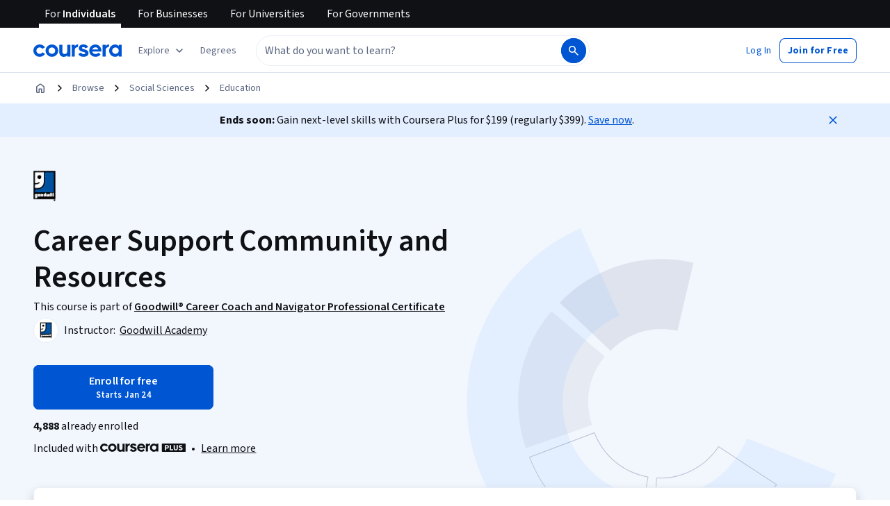

--- FILE ---
content_type: text/html
request_url: https://www.coursera.org/learn/career-support-community-and-resources?specialization=goodwill-career-coach-and-navigator
body_size: 129755
content:
<!DOCTYPE html><html xmlns:fb="http://ogp.me/ns/fb#" itemtype="http://schema.org" lang="en" dir="ltr" data-color-theme="{{{colorTheme}}}"><head><link rel="preconnect" href="https://d3njjcbhbojbot.cloudfront.net" crossorigin><link rel="preconnect" href="https://browser.sentry-cdn.com" crossorigin><meta http-equiv="X-UA-Compatible" content="IE=Edge,chrome=IE7"><meta charset="utf-8"><meta property="og:site_name" content="Coursera"><meta property="fb:admins" content="727836538,4807654"><meta property="fb:app_id" content="823425307723964"><meta name="twitter:site" content="Coursera"><meta name="twitter:app:name:iphone" content="Coursera"><meta name="twitter:app:name:ipad" content="Coursera"><meta name="twitter:app:name:googleplay" content="Coursera"><meta name="twitter:app:id:iphone" content="id736535961"><meta name="twitter:app:id:ipad" content="id736535961"><meta name="twitter:app:id:googleplay" content="org.coursera.android"><meta name="viewport" content="width=device-width, initial-scale=1"><link rel="apple-touch-icon" sizes="57x57" href="https://d3njjcbhbojbot.cloudfront.net/web/images/favicons/apple-touch-icon-v2-57x57.png"><link rel="apple-touch-icon" sizes="60x60" href="https://d3njjcbhbojbot.cloudfront.net/web/images/favicons/apple-touch-icon-v2-60x60.png"><link rel="apple-touch-icon" sizes="72x72" href="https://d3njjcbhbojbot.cloudfront.net/web/images/favicons/apple-touch-icon-v2-72x72.png"><link rel="apple-touch-icon" sizes="76x76" href="https://d3njjcbhbojbot.cloudfront.net/web/images/favicons/apple-touch-icon-v2-76x76.png"><link rel="apple-touch-icon" sizes="114x114" href="https://d3njjcbhbojbot.cloudfront.net/web/images/favicons/apple-touch-icon-v2-114x114.png"><link rel="apple-touch-icon" sizes="120x120" href="https://d3njjcbhbojbot.cloudfront.net/web/images/favicons/apple-touch-icon-v2-120x120.png"><link rel="apple-touch-icon" sizes="144x144" href="https://d3njjcbhbojbot.cloudfront.net/web/images/favicons/apple-touch-icon-v2-144x144.png"><link rel="apple-touch-icon" sizes="152x152" href="https://d3njjcbhbojbot.cloudfront.net/web/images/favicons/apple-touch-icon-v2-152x152.png"><link rel="apple-touch-icon" sizes="180x180" href="https://d3njjcbhbojbot.cloudfront.net/web/images/favicons/apple-touch-icon-v2-180x180.png"><link rel="icon" type="image/png" href="https://d3njjcbhbojbot.cloudfront.net/web/images/favicons/favicon-v2-194x194.png" sizes="194x194"><link rel="icon" type="image/png" href="https://d3njjcbhbojbot.cloudfront.net/web/images/favicons/android-chrome-v2-192x192.png" sizes="192x192"><link rel="icon" type="image/png" href="https://d3njjcbhbojbot.cloudfront.net/web/images/favicons/favicon-v2-96x96.png" sizes="96x96"><link rel="icon" type="image/png" href="https://d3njjcbhbojbot.cloudfront.net/web/images/favicons/favicon-v2-16x16.png" sizes="16x16"><link rel="icon" type="image/png" href="https://d3njjcbhbojbot.cloudfront.net/web/images/favicons/favicon-v2-32x32.png" sizes="32x32"><meta name="msapplication-TileColor" content="#2d89ef"><meta name="msapplication-TileImage" content="https://d3njjcbhbojbot.cloudfront.net/web/images/favicons/mstile-v2-144x144.png"><meta name="theme-color" content="#0056D2"><meta property="qc:admins" content="366737676376375235216727"><!-- Verification for Yandex--><meta property="yandex-verification" content="4970cfdb825622c7"><link rel="preload" href="https://d3njjcbhbojbot.cloudfront.net/web/type/source-sans-3-optimized/ss3-latin-normal.woff2" as="font" type="font/woff2" crossorigin><style>@font-face {
  font-family: 'coursera-iconfont';
  src: url("https://d3njjcbhbojbot.cloudfront.net/web/bundles/styleguide/icons/fonts/coursera.v26.eot");
  src: url("https://d3njjcbhbojbot.cloudfront.net/web/bundles/styleguide/icons/fonts/coursera.v26.eot?#iefix") format('embedded-opentype'),
       url("https://d3njjcbhbojbot.cloudfront.net/web/bundles/styleguide/icons/fonts/coursera.v26.woff") format('woff'),
       url("https://d3njjcbhbojbot.cloudfront.net/web/bundles/styleguide/icons/fonts/coursera.v26.ttf") format('truetype'),
       url("https://d3njjcbhbojbot.cloudfront.net/web/bundles/styleguide/icons/fonts/coursera.v26.svg") format('svg');
}

@font-face {
  font-family: 'OpenSans-Light';
  font-weight: normal;
  font-style: normal;
  font-display: swap;
  src: url("https://d3njjcbhbojbot.cloudfront.net/web/type/opensans/OpenSans-Light.eot");
  src: url("https://d3njjcbhbojbot.cloudfront.net/web/type/opensans/OpenSans-Light.eot?#iefix") format('embedded-opentype'),
       url("https://d3njjcbhbojbot.cloudfront.net/web/type/opensans-v17-latin-latinext-cyrillic/opensans-300.woff2") format('woff2'),
       url("https://d3njjcbhbojbot.cloudfront.net/web/type/opensans-v17-latin-latinext-cyrillic/opensans-300.woff") format('woff'),
       url("https://d3njjcbhbojbot.cloudfront.net/web/type/opensans/OpenSans-Light.ttf") format('truetype'),
       url("https://d3njjcbhbojbot.cloudfront.net/web/type/opensans/OpenSans-Light.svg#OpenSans-Light") format('svg');
}
@font-face {
  font-family: 'OpenSans';
  font-weight: normal;
  font-style: normal;
  font-display: swap;
  src: url("https://d3njjcbhbojbot.cloudfront.net/web/type/opensans/OpenSans-Regular.eot");
  src: url("https://d3njjcbhbojbot.cloudfront.net/web/type/opensans/OpenSans-Regular.eot?#iefix") format('embedded-opentype'),
       url("https://d3njjcbhbojbot.cloudfront.net/web/type/opensans-v17-latin-latinext-cyrillic/opensans-regular.woff2") format('woff2'),
       url("https://d3njjcbhbojbot.cloudfront.net/web/type/opensans-v17-latin-latinext-cyrillic/opensans-regular.woff") format('woff'),
       url("https://d3njjcbhbojbot.cloudfront.net/web/type/opensans/OpenSans-Regular.ttf") format('truetype'),
       url("https://d3njjcbhbojbot.cloudfront.net/web/type/opensans/OpenSans-Regular.svg#OpenSans-Regular") format('svg');
}
@font-face {
  font-family: 'OpenSans-Semibold';
  font-weight: normal;
  font-style: normal;
  font-display: swap;
  src: url("https://d3njjcbhbojbot.cloudfront.net/web/type/opensans/OpenSans-Semibold.eot");
  src: url("https://d3njjcbhbojbot.cloudfront.net/web/type/opensans/OpenSans-Semibold.eot?#iefix") format('embedded-opentype'),
       url("https://d3njjcbhbojbot.cloudfront.net/web/type/opensans-v17-latin-latinext-cyrillic/opensans-600.woff2") format('woff2'),
       url("https://d3njjcbhbojbot.cloudfront.net/web/type/opensans-v17-latin-latinext-cyrillic/opensans-600.woff") format('woff'),
       url("https://d3njjcbhbojbot.cloudfront.net/web/type/opensans/OpenSans-Semibold.ttf") format('truetype'),
       url("https://d3njjcbhbojbot.cloudfront.net/web/type/opensans/OpenSans-Semibold.svg#OpenSans-Semibold") format('svg');
}
@font-face {
font-family: 'OpenSans-Bold';
font-weight: 700;
font-display: swap;
src: url('https://d3njjcbhbojbot.cloudfront.net/web/type/opensans/OpenSans-Bold.eot');
src: url('https://d3njjcbhbojbot.cloudfront.net/web/type/opensans/OpenSans-Bold.eot?#iefix') format('embedded-opentype'),
     url('https://d3njjcbhbojbot.cloudfront.net/web/type/opensans-v17-latin-latinext-cyrillic/opensans-700.woff2') format('woff2'),
     url('https://d3njjcbhbojbot.cloudfront.net/web/type/opensans-v17-latin-latinext-cyrillic/opensans-700.woff') format('woff'),
     url('https://d3njjcbhbojbot.cloudfront.net/web/type/opensans/OpenSans-Bold.ttf') format('truetype'),
     url('https://d3njjcbhbojbot.cloudfront.net/web/type/opensans/OpenSans-Bold.svg#OpenSans-Bold') format('svg');
}
@font-face {
  font-family: 'OpenSans';
  font-weight: bold;
  font-style: normal;
  font-display: swap;
  src: url("https://d3njjcbhbojbot.cloudfront.net/web/type/opensans/OpenSans-Bold.eot");
  src: url("https://d3njjcbhbojbot.cloudfront.net/web/type/opensans/OpenSans-Bold.eot?#iefix") format('embedded-opentype'),
       url("https://d3njjcbhbojbot.cloudfront.net/web/type/opensans-v17-latin-latinext-cyrillic/opensans-700.woff2") format('woff2'),
       url("https://d3njjcbhbojbot.cloudfront.net/web/type/opensans-v17-latin-latinext-cyrillic/opensans-700.woff") format('woff'),
       url("https://d3njjcbhbojbot.cloudfront.net/web/type/opensans/OpenSans-Bold.ttf") format('truetype'),
       url("https://d3njjcbhbojbot.cloudfront.net/web/type/opensans/OpenSans-Bold.svg#OpenSans-Bold") format('svg');
}
@font-face {
  font-family: 'Merriweather';
  font-display: swap;
  src: url("https://d3njjcbhbojbot.cloudfront.net/web/type/merriweather/Merriweather-Regular.eot");
  src: url("https://d3njjcbhbojbot.cloudfront.net/web/type/merriweather/Merriweather-Regular.eot?#iefix") format('embedded-opentype'),
       url("https://d3njjcbhbojbot.cloudfront.net/web/type/merriweather/Merriweather-Regular.woff2") format('woff2'),
       url("https://d3njjcbhbojbot.cloudfront.net/web/type/merriweather/Merriweather-Regular.woff") format('woff'),
       url("https://d3njjcbhbojbot.cloudfront.net/web/type/merriweather/Merriweather-Regular.ttf") format('truetype'),
       url("https://d3njjcbhbojbot.cloudfront.net/web/type/merriweather/Merriweather-Regular.svg#Merriweather-Regular") format('svg');
  font-weight: normal;
  font-style: normal;
}
@font-face {
  font-family: 'Merriweather-Light';
  font-display: swap;
  src: url("https://d3njjcbhbojbot.cloudfront.net/web/type/merriweather/Merriweather-Light.eot");
  src: url("https://d3njjcbhbojbot.cloudfront.net/web/type/merriweather/Merriweather-Light.eot?#iefix") format('embedded-opentype'),
       url("https://d3njjcbhbojbot.cloudfront.net/web/type/merriweather/Merriweather-Light.woff2") format('woff2'),
       url("https://d3njjcbhbojbot.cloudfront.net/web/type/merriweather/Merriweather-Light.woff") format('woff'),
       url("https://d3njjcbhbojbot.cloudfront.net/web/type/merriweather/Merriweather-Light.ttf") format('truetype'),
       url("https://d3njjcbhbojbot.cloudfront.net/web/type/merriweather/Merriweather-Regular.svg#Merriweather-Light") format('svg');
  font-weight: normal;
  font-style: normal;
}

/* cyrillic-ext */
@font-face {
  font-family: 'Source Sans Pro';
  font-style: italic;
  font-weight: 400 700;
  font-display: swap;
  src: url('https://d3njjcbhbojbot.cloudfront.net/web/type/source-sans-3-optimized/ss3-cyrillic-ext.eot'); /* IE9 Compat Modes */
  src: url('https://d3njjcbhbojbot.cloudfront.net/web/type/source-sans-3-optimized/ss3-cyrillic-ext.eot?#iefix') format('embedded-opentype'),
       url('https://d3njjcbhbojbot.cloudfront.net/web/type/source-sans-3-optimized/ss3-cyrillic-ext.woff2') format('woff2'),
       url('https://d3njjcbhbojbot.cloudfront.net/web/type/source-sans-3-optimized/ss3-cyrillic-ext.woff') format('woff'),
       url('https://d3njjcbhbojbot.cloudfront.net/web/type/source-sans-3-optimized/ss3-cyrillic-ext.ttf') format('truetype'),
       url('https://d3njjcbhbojbot.cloudfront.net/web/type/source-sans-3-optimized/ss3-cyrillic-ext.svg#SourceSansPro') format('svg');
  unicode-range: U+0460-052F, U+1C80-1C8A, U+20B4, U+2DE0-2DFF, U+A640-A69F, U+FE2E-FE2F;
}

/* cyrillic */
@font-face {
  font-family: 'Source Sans Pro';
  font-style: italic;
  font-weight: 400 700;
  font-display: swap;
  src: url('https://d3njjcbhbojbot.cloudfront.net/web/type/source-sans-3-optimized/ss3-cyrillic.eot'); /* IE9 Compat Modes */
  src: url('https://d3njjcbhbojbot.cloudfront.net/web/type/source-sans-3-optimized/ss3-cyrillic.eot?#iefix') format('embedded-opentype'),
       url('https://d3njjcbhbojbot.cloudfront.net/web/type/source-sans-3-optimized/ss3-cyrillic.woff2') format('woff2'),
       url('https://d3njjcbhbojbot.cloudfront.net/web/type/source-sans-3-optimized/ss3-cyrillic.woff') format('woff'),
       url('https://d3njjcbhbojbot.cloudfront.net/web/type/source-sans-3-optimized/ss3-cyrillic.ttf') format('truetype'),
       url('https://d3njjcbhbojbot.cloudfront.net/web/type/source-sans-3-optimized/ss3-cyrillic.svg#SourceSansPro') format('svg');
  unicode-range: U+0301, U+0400-045F, U+0490-0491, U+04B0-04B1, U+2116;
}
/* greek-ext */
@font-face {
  font-family: 'Source Sans Pro';
  font-style: italic;
  font-weight: 400 700;
  font-display: swap;
  src: url('https://d3njjcbhbojbot.cloudfront.net/web/type/source-sans-3-optimized/ss3-greek-ext.eot'); /* IE9 Compat Modes */
  src: url('https://d3njjcbhbojbot.cloudfront.net/web/type/source-sans-3-optimized/ss3-greek-ext.eot?#iefix') format('embedded-opentype'),
       url('https://d3njjcbhbojbot.cloudfront.net/web/type/source-sans-3-optimized/ss3-greek-ext.woff2') format('woff2'),
       url('https://d3njjcbhbojbot.cloudfront.net/web/type/source-sans-3-optimized/ss3-greek-ext.woff') format('woff'),
       url('https://d3njjcbhbojbot.cloudfront.net/web/type/source-sans-3-optimized/ss3-greek-ext.ttf') format('truetype'),
       url('https://d3njjcbhbojbot.cloudfront.net/web/type/source-sans-3-optimized/ss3-greek-ext.svg#SourceSansPro') format('svg');
  unicode-range: U+1F00-1FFF;
}

/* greek */
@font-face {
  font-family: 'Source Sans Pro';
  font-style: italic;
  font-weight: 400 700;
  font-display: swap;
  src: url('https://d3njjcbhbojbot.cloudfront.net/web/type/source-sans-3-optimized/ss3-greek.eot'); /* IE9 Compat Modes */
  src: url('https://d3njjcbhbojbot.cloudfront.net/web/type/source-sans-3-optimized/ss3-greek.eot?#iefix') format('embedded-opentype'),
       url('https://d3njjcbhbojbot.cloudfront.net/web/type/source-sans-3-optimized/ss3-greek.woff2') format('woff2'),
       url('https://d3njjcbhbojbot.cloudfront.net/web/type/source-sans-3-optimized/ss3-greek.woff') format('woff'),
       url('https://d3njjcbhbojbot.cloudfront.net/web/type/source-sans-3-optimized/ss3-greek.ttf') format('truetype'),
       url('https://d3njjcbhbojbot.cloudfront.net/web/type/source-sans-3-optimized/ss3-greek.svg#SourceSansPro') format('svg');
  unicode-range: U+0370-0377, U+037A-037F, U+0384-038A, U+038C, U+038E-03A1, U+03A3-03FF;
}

/* vietnamese */
@font-face {
  font-family: 'Source Sans Pro';
  font-style: italic;
  font-weight: 400 700;
  font-display: swap;
  src: url('https://d3njjcbhbojbot.cloudfront.net/web/type/source-sans-3-optimized/ss3-vietnamese.eot'); /* IE9 Compat Modes */
  src: url('https://d3njjcbhbojbot.cloudfront.net/web/type/source-sans-3-optimized/ss3-vietnamese.eot?#iefix') format('embedded-opentype'),
       url('https://d3njjcbhbojbot.cloudfront.net/web/type/source-sans-3-optimized/ss3-vietnamese.woff2') format('woff2'),
       url('https://d3njjcbhbojbot.cloudfront.net/web/type/source-sans-3-optimized/ss3-vietnamese.woff') format('woff'),
       url('https://d3njjcbhbojbot.cloudfront.net/web/type/source-sans-3-optimized/ss3-vietnamese.ttf') format('truetype'),
       url('https://d3njjcbhbojbot.cloudfront.net/web/type/source-sans-3-optimized/ss3-vietnamese.svg#SourceSansPro') format('svg');
  unicode-range: U+0102-0103, U+0110-0111, U+0128-0129, U+0168-0169, U+01A0-01A1, U+01AF-01B0, U+0300-0301, U+0303-0304, U+0308-0309, U+0323, U+0329, U+1EA0-1EF9, U+20AB;
}

/* latin-ext */
@font-face {
  font-family: 'Source Sans Pro';
  font-style: italic;
  font-weight: 400 700;
  font-display: swap;
  src: url('https://d3njjcbhbojbot.cloudfront.net/web/type/source-sans-3-optimized/ss3-latin-ext.eot'); /* IE9 Compat Modes */
  src: url('https://d3njjcbhbojbot.cloudfront.net/web/type/source-sans-3-optimized/ss3-latin-ext.eot?#iefix') format('embedded-opentype'),
       url('https://d3njjcbhbojbot.cloudfront.net/web/type/source-sans-3-optimized/ss3-latin-ext.woff2') format('woff2'),
       url('https://d3njjcbhbojbot.cloudfront.net/web/type/source-sans-3-optimized/ss3-latin-ext.woff') format('woff'),
       url('https://d3njjcbhbojbot.cloudfront.net/web/type/source-sans-3-optimized/ss3-latin-ext.ttf') format('truetype'),
       url('https://d3njjcbhbojbot.cloudfront.net/web/type/source-sans-3-optimized/ss3-latin-ext.svg#SourceSansPro') format('svg');
  unicode-range: U+0100-02BA, U+02BD-02C5, U+02C7-02CC, U+02CE-02D7, U+02DD-02FF, U+0304, U+0308, U+0329, U+1D00-1DBF, U+1E00-1E9F, U+1EF2-1EFF, U+2020, U+20A0-20AB, U+20AD-20C0, U+2113, U+2C60-2C7F, U+A720-A7FF;
}

/* latin */
@font-face {
  font-family: 'Source Sans Pro';
  font-style: italic;
  font-weight: 400 700;
  font-display: swap;
  src: url('https://d3njjcbhbojbot.cloudfront.net/web/type/source-sans-3-optimized/ss3-latin.eot'); /* IE9 Compat Modes */
  src: url('https://d3njjcbhbojbot.cloudfront.net/web/type/source-sans-3-optimized/ss3-latin.eot?#iefix') format('embedded-opentype'),
       url('https://d3njjcbhbojbot.cloudfront.net/web/type/source-sans-3-optimized/ss3-latin.woff2') format('woff2'),
       url('https://d3njjcbhbojbot.cloudfront.net/web/type/source-sans-3-optimized/ss3-latin.woff') format('woff'),
       url('https://d3njjcbhbojbot.cloudfront.net/web/type/source-sans-3-optimized/ss3-latin.ttf') format('truetype'),
       url('https://d3njjcbhbojbot.cloudfront.net/web/type/source-sans-3-optimized/ss3-latin.svg#SourceSansPro') format('svg');
  unicode-range: U+0000-00FF, U+0131, U+0152-0153, U+02BB-02BC, U+02C6, U+02DA, U+02DC, U+0304, U+0308, U+0329, U+2000-206F, U+20AC, U+2122, U+2191, U+2193, U+2212, U+2215, U+FEFF, U+FFFD;
}

/* cyrillic-ext-normal */
@font-face {
  font-family: 'Source Sans Pro';
  font-style: normal;
  font-weight: 400 700;
  font-display: swap;
  src: url('https://d3njjcbhbojbot.cloudfront.net/web/type/source-sans-3-optimized/ss3-cyrillic-ext-normal.eot'); /* IE9 Compat Modes */
  src: url('https://d3njjcbhbojbot.cloudfront.net/web/type/source-sans-3-optimized/ss3-cyrillic-ext-normal.eot?#iefix') format('embedded-opentype'),
       url('https://d3njjcbhbojbot.cloudfront.net/web/type/source-sans-3-optimized/ss3-cyrillic-ext-normal.woff2') format('woff2'),
       url('https://d3njjcbhbojbot.cloudfront.net/web/type/source-sans-3-optimized/ss3-cyrillic-ext-normal.woff') format('woff'),
       url('https://d3njjcbhbojbot.cloudfront.net/web/type/source-sans-3-optimized/ss3-cyrillic-ext-normal.ttf') format('truetype'),
       url('https://d3njjcbhbojbot.cloudfront.net/web/type/source-sans-3-optimized/ss3-cyrillic-ext-normal.svg#SourceSansPro') format('svg');
  unicode-range: U+0460-052F, U+1C80-1C8A, U+20B4, U+2DE0-2DFF, U+A640-A69F, U+FE2E-FE2F;
}

/* cyrillic-normal */
@font-face {
  font-family: 'Source Sans Pro';
  font-style: normal;
  font-weight: 400 700;
  font-display: swap;
  src: url('https://d3njjcbhbojbot.cloudfront.net/web/type/source-sans-3-optimized/ss3-cyrillic-normal.eot'); /* IE9 Compat Modes */
  src: url('https://d3njjcbhbojbot.cloudfront.net/web/type/source-sans-3-optimized/ss3-cyrillic-normal.eot?#iefix') format('embedded-opentype'),
       url('https://d3njjcbhbojbot.cloudfront.net/web/type/source-sans-3-optimized/ss3-cyrillic-normal.woff2') format('woff2'),
       url('https://d3njjcbhbojbot.cloudfront.net/web/type/source-sans-3-optimized/ss3-cyrillic-normal.woff') format('woff'),
       url('https://d3njjcbhbojbot.cloudfront.net/web/type/source-sans-3-optimized/ss3-cyrillic-normal.ttf') format('truetype'),
       url('https://d3njjcbhbojbot.cloudfront.net/web/type/source-sans-3-optimized/ss3-cyrillic-normal.svg#SourceSansPro') format('svg');
  unicode-range: U+0301, U+0400-045F, U+0490-0491, U+04B0-04B1, U+2116;
}

/* greek-ext-normal */
@font-face {
  font-family: 'Source Sans Pro';
  font-style: normal;
  font-weight: 400 700;
  font-display: swap;
  src: url('https://d3njjcbhbojbot.cloudfront.net/web/type/source-sans-3-optimized/ss3-greek-ext-normal.eot'); /* IE9 Compat Modes */
  src: url('https://d3njjcbhbojbot.cloudfront.net/web/type/source-sans-3-optimized/ss3-greek-ext-normal.eot?#iefix') format('embedded-opentype'),
       url('https://d3njjcbhbojbot.cloudfront.net/web/type/source-sans-3-optimized/ss3-greek-ext-normal.woff2') format('woff2'),
       url('https://d3njjcbhbojbot.cloudfront.net/web/type/source-sans-3-optimized/ss3-greek-ext-normal.woff') format('woff'),
       url('https://d3njjcbhbojbot.cloudfront.net/web/type/source-sans-3-optimized/ss3-greek-ext-normal.ttf') format('truetype'),
       url('https://d3njjcbhbojbot.cloudfront.net/web/type/source-sans-3-optimized/ss3-greek-ext-normal.svg#SourceSansPro') format('svg');
  unicode-range: U+1F00-1FFF;
}

/* greek */
@font-face {
  font-family: 'Source Sans Pro';
  font-style: normal;
  font-weight: 400 700;
  font-display: swap;
  src: url('https://d3njjcbhbojbot.cloudfront.net/web/type/source-sans-3-optimized/ss3-greek-normal.eot'); /* IE9 Compat Modes */
  src: url('https://d3njjcbhbojbot.cloudfront.net/web/type/source-sans-3-optimized/ss3-greek-normal.eot?#iefix') format('embedded-opentype'),
       url('https://d3njjcbhbojbot.cloudfront.net/web/type/source-sans-3-optimized/ss3-greek-normal.woff2') format('woff2'),
       url('https://d3njjcbhbojbot.cloudfront.net/web/type/source-sans-3-optimized/ss3-greek-normal.woff') format('woff'),
       url('https://d3njjcbhbojbot.cloudfront.net/web/type/source-sans-3-optimized/ss3-greek-normal.ttf') format('truetype'),
       url('https://d3njjcbhbojbot.cloudfront.net/web/type/source-sans-3-optimized/ss3-greek-normal.svg#SourceSansPro') format('svg');
  unicode-range: U+0370-0377, U+037A-037F, U+0384-038A, U+038C, U+038E-03A1, U+03A3-03FF;
}

/* vietnamese-normal */
@font-face {
  font-family: 'Source Sans Pro';
  font-style: normal;
  font-weight: 400 700;
  font-display: swap;
  src: url('https://d3njjcbhbojbot.cloudfront.net/web/type/source-sans-3-optimized/ss3-vietnamese-normal.eot'); /* IE9 Compat Modes */
  src: url('https://d3njjcbhbojbot.cloudfront.net/web/type/source-sans-3-optimized/ss3-vietnamese-normal.eot?#iefix') format('embedded-opentype'),
       url('https://d3njjcbhbojbot.cloudfront.net/web/type/source-sans-3-optimized/ss3-vietnamese-normal.woff2') format('woff2'),
       url('https://d3njjcbhbojbot.cloudfront.net/web/type/source-sans-3-optimized/ss3-vietnamese-normal.woff') format('woff'),
       url('https://d3njjcbhbojbot.cloudfront.net/web/type/source-sans-3-optimized/ss3-vietnamese-normal.ttf') format('truetype'),
       url('https://d3njjcbhbojbot.cloudfront.net/web/type/source-sans-3-optimized/ss3-vietnamese-normal.svg#SourceSansPro') format('svg');
  unicode-range: U+0102-0103, U+0110-0111, U+0128-0129, U+0168-0169, U+01A0-01A1, U+01AF-01B0, U+0300-0301, U+0303-0304, U+0308-0309, U+0323, U+0329, U+1EA0-1EF9, U+20AB;
}

/* latin-ext-normal */
@font-face {
  font-family: 'Source Sans Pro';
  font-style: normal;
  font-weight: 400 700;
  font-display: swap;
  src: url('https://d3njjcbhbojbot.cloudfront.net/web/type/source-sans-3-optimized/ss3-latin-ext-normal.eot'); /* IE9 Compat Modes */
  src: url('https://d3njjcbhbojbot.cloudfront.net/web/type/source-sans-3-optimized/ss3-latin-ext-normal.eot?#iefix') format('embedded-opentype'),
       url('https://d3njjcbhbojbot.cloudfront.net/web/type/source-sans-3-optimized/ss3-latin-ext-normal.woff2') format('woff2'),
       url('https://d3njjcbhbojbot.cloudfront.net/web/type/source-sans-3-optimized/ss3-latin-ext-normal.woff') format('woff'),
       url('https://d3njjcbhbojbot.cloudfront.net/web/type/source-sans-3-optimized/ss3-latin-ext-normal.ttf') format('truetype'),
       url('https://d3njjcbhbojbot.cloudfront.net/web/type/source-sans-3-optimized/ss3-latin-ext-normal.svg#SourceSansPro') format('svg');
  unicode-range: U+0100-02BA, U+02BD-02C5, U+02C7-02CC, U+02CE-02D7, U+02DD-02FF, U+0304, U+0308, U+0329, U+1D00-1DBF, U+1E00-1E9F, U+1EF2-1EFF, U+2020, U+20A0-20AB, U+20AD-20C0, U+2113, U+2C60-2C7F, U+A720-A7FF;
}

/* latin-normal */
@font-face {
  font-family: 'Source Sans Pro';
  font-style: normal;
  font-weight: 400 700;
  font-display: swap;
  src: url('https://d3njjcbhbojbot.cloudfront.net/web/type/source-sans-3-optimized/ss3-latin-normal.eot'); /* IE9 Compat Modes */
  src: url('https://d3njjcbhbojbot.cloudfront.net/web/type/source-sans-3-optimized/ss3-latin-normal.eot?#iefix') format('embedded-opentype'),
       url('https://d3njjcbhbojbot.cloudfront.net/web/type/source-sans-3-optimized/ss3-latin-normal.woff2') format('woff2'),
       url('https://d3njjcbhbojbot.cloudfront.net/web/type/source-sans-3-optimized/ss3-latin-normal.woff') format('woff'),
       url('https://d3njjcbhbojbot.cloudfront.net/web/type/source-sans-3-optimized/ss3-latin-normal.ttf') format('truetype'),
       url('https://d3njjcbhbojbot.cloudfront.net/web/type/source-sans-3-optimized/ss3-latin-normal.svg#SourceSansPro') format('svg');
  unicode-range: U+0000-00FF, U+0131, U+0152-0153, U+02BB-02BC, U+02C6, U+02DA, U+02DC, U+0304, U+0308, U+0329, U+2000-206F, U+20AC, U+2122, U+2191, U+2193, U+2212, U+2215, U+FEFF, U+FFFD;
}</style><script>// NOTE: This file gets included in Jade pre-transformed so it must be ES5-safe.

(function (global, factory) {
  global.errorTracker = factory();
})(this, function () {
  var lastError = {};

  function errorEquals(left, right) {
    return ['message', 'url', 'line', 'column'].every(function (field) {
      return left[field] == right[field];
    });
  }

  return function (tracker, options) {
    options = options || {};

    var logger = options.logger || (window && window.console) || { error: function () {} };
    var version = options.version || '';
    var versionTimestamp = options.versionTimestamp || '';

    var stringifyError = function (error) {
      var plainObject = {};
      if (error && typeof error == 'object') {
        Object.getOwnPropertyNames(error).forEach(function (key) {
          plainObject[key] = error[key];
        });
      }
      return JSON.stringify(plainObject);
    };

    var logClientSideError = function (message, url, line, column, error) {
      // errors without line numbers, urls or columns aren't helpful, chuck them
      if (!url || !column || !line) return;

      if (message.target && message.type) {
        message = message.type;
      }

      if (error && error.stack) {
        var findStackUrlRegExp = /\(([^)\s]+?):\d+:\d+\)/gm;
        var findLastStackUrlRegExp = /\s*(https?:\/\/[^:\s]+?):\d+:\d+\s*$/gm;
        var match;
        var local = true;

        // test for parens enclosed URLs in stack trace
        while ((match = findStackUrlRegExp.exec(error.stack))) {
          if (match && !options.scriptFilter.test(match[1])) {
            local = false;
            break;
          }
        }

        // test for last URL in stack trace
        if (local) {
          while ((match = findLastStackUrlRegExp.exec(error.stack))) {
            if (match && !options.scriptFilter.test(match[1])) {
              local = false;
              break;
            }
          }
        }

        // if stack trace shows us external scripts are buggy, don't log
        if (!local) return;
      }

      var errorStr = stringifyError(error);
      var errorDescrip = {
        message: message,
        script: url,
        line: line,
        url: window && window.document ? window.document.URL : url,
        column: column,
        error: errorStr,
        version: version,
        versionTimestamp: versionTimestamp,
        appName: window.appName || 'unknown',
      };

      logger.error(errorStr);

      var trackableUrl = url && (!options.scriptFilter || options.scriptFilter.test(url));

      if (trackableUrl) {
        var isNewError = !errorEquals(errorDescrip, lastError);

        // don't track the same error over and over again
        if (isNewError) {
          lastError = errorDescrip;
          tracker(errorDescrip);
        }
      }
    };

    if (typeof window !== 'undefined') {
      window.onerror = logClientSideError;
      if (window.errorTracker) {
        delete window.errorTracker;
      }
    } else {
      return logClientSideError;
    }
  };
});
</script><script>window._204 = [];
window._400 = [];
if(window.errorTracker) {
  window.errorTracker(
    function(error) {
      window._400.push({key:'page.error.javascript', value:error});
    },
    {
      scriptFilter: new RegExp('^/|^' + location.protocol + '//' + location.host),
      version: "c2b960b0ed262d9a1943f8f1214bfa9e1e88ea24",
      versionTimestamp: "1769199121184"
    });
}</script><script>window.publicPathOverride = "https://d3njjcbhbojbot.cloudfront.net/webapps/r2-builds/br/consumer-description-page/" !== "" ?
  "https://d3njjcbhbojbot.cloudfront.net/webapps/r2-builds/br/consumer-description-page/" : null;</script><style>*{-webkit-font-smoothing:antialiased;-moz-osx-font-smoothing:grayscale}*,:after,:before{box-sizing:border-box}html{position:relative;min-height:100%}body{margin:0;font:var(--cds-typography-body-primary);letter-spacing:var(--cds-letter-spacing-0);color:var(--cds-color-neutral-primary);background-color:var(--cds-color-neutral-background-primary)}code{padding:2px 4px;font-size:90%;color:var(--cds-color-red-700);background-color:var(--cds-color-red-25);white-space:nowrap;border-radius:4px}pre{overflow:auto;display:block;padding:9.5px;margin:0 0 10px;font-size:13px;line-height:1.4286;word-break:break-all;word-wrap:break-word;color:var(--cds-color-grey-900);background-color:var(--cds-color-neutral-background-primary-weak);border:1px solid var(--cds-color-grey-200);border-radius:4px}code,pre{font-family:Menlo,Monaco,Consolas,Courier New,monospace;font-size:1em}pre code{padding:0;font-size:inherit;color:inherit;white-space:pre-wrap;background-color:transparent;border-radius:0}button{line-height:inherit;color:inherit;font:inherit;margin:0;text-transform:none;cursor:pointer;overflow:visible}[type=button],[type=reset],[type=submit],button{-webkit-appearance:button}th{text-align:left}table{max-width:100%;background-color:transparent;border-collapse:collapse;border-spacing:0}table col[class*=col-]{position:static;float:none;display:table-column}table td[class*=col-],table th[class*=col-]{position:static;float:none;display:table-cell}table>caption{caption-side:top!important}caption{padding-top:var(--cds-spacing-150);padding-bottom:var(--cds-spacing-150);color:var(--cds-color-grey-600);text-align:left;caption-side:bottom}td,th{padding:0}input,optgroup,select,textarea{color:inherit;font:inherit;margin:0}select{text-transform:none}input{line-height:normal}input[type=checkbox],input[type=radio]{box-sizing:border-box;padding:0}[type=search]{outline-offset:-2px;box-sizing:content-box}fieldset{padding:0;margin:0;border:0;min-width:0}textarea{resize:vertical;overflow:auto}optgroup{font-weight:700}legend{display:block;width:100%;max-width:100%;padding:0;margin:0;font-size:1.5rem;line-height:inherit;border:0;border-bottom:1px solid var(--cds-color-grey-25);color:inherit;display:table;white-space:normal}label{display:inline-block;line-height:1;font-size:var(--cds-font-size-body1);margin-bottom:var(--cds-spacing-100);font-weight:var(--cds-font-weight-400)}input{overflow:visible}input[type=checkbox],input[type=radio]{margin:1px 0 0}input[type=file]{display:block}input[type=range]{display:block;width:100%}select[multiple],select[size]{height:auto}input[type=checkbox]:focus,input[type=file]:focus,input[type=radio]:focus{outline:thin dotted;outline-offset:-2px}input,select,textarea{font-family:inherit;font-size:inherit;line-height:inherit}a{color:var(--cds-color-interactive-primary);text-decoration:none;background:transparent}a:focus,a:hover{text-decoration:underline}a:not([href]):not([tabindex]),a:not([href]):not([tabindex]):focus,a:not([href]):not([tabindex]):hover{color:inherit;text-decoration:none}a:not([href]):not([tabindex]):focus{outline:none}h1,h2,h3,h4,h5,h6{color:inherit;padding:0;margin:var(--cds-spacing-100) 0}h1 small,h2 small,h3 small,h4 small,h5 small,h6 small{font-weight:400;line-height:1;color:var(--cds-color-grey-400)}h1 small,h2 small,h3 small{font-size:65%}h4 small,h5 small,h6 small{font-size:75%}h1{font:var(--cds-typography-title-large);letter-spacing:var(--cds-letter-spacing-minus100)}h2{font:var(--cds-typography-title-medium)}h2,h3{letter-spacing:var(--cds-letter-spacing-minus50)}h3{font:var(--cds-typography-title-small)}h4{font:var(--cds-typography-subtitle-large)}h4,h5{letter-spacing:var(--cds-letter-spacing-minus30)}h5{font:var(--cds-typography-subtitle-medium)}h6{font:var(--cds-typography-body-secondary);line-height:var(--cds-letter-spacing-0)}p{margin:var(--cds-spacing-100) 0}b,strong{font-weight:bolder}small{font-size:85%}sub,sup{font-size:75%;line-height:0;position:relative;vertical-align:baseline}sup{top:-.5em}sub{bottom:-.25em}ol ol,ol ul,ul ol,ul ul{margin-bottom:0}dd,dt{line-height:1.4286}dt{font-weight:700}dl,ol,ul{margin-top:0;margin-bottom:1rem}dd{margin-bottom:.5rem;margin-left:0}blockquote{padding:10px 20px;margin:0 0 1rem;font-size:17.5px;border-left:5px solid var(--cds-color-grey-25)}blockquote ol:last-child,blockquote p:last-child,blockquote ul:last-child{margin-bottom:0}blockquote footer,blockquote small{display:block;font-size:80%;line-height:1.4286;color:var(--cds-color-grey-400)}blockquote footer:before,blockquote small:before{content:"\2014 \00A0"}blockquote:after,blockquote:before{content:""}figure{margin:0 0 1rem}img{vertical-align:middle;border:0}svg:not(:root){overflow:hidden}hr{box-sizing:content-box;height:0;overflow:visible;margin-top:20px;margin-bottom:20px;border:0;border-top:1px solid var(--cds-color-neutral-stroke-primary-weak)}[hidden]{display:none!important}[role=button]{cursor:pointer}progress{vertical-align:baseline}mark{background:var(--cds-color-yellow-200);color:var(--cds-color-neutral-primary)}audio:not([controls]){display:none;height:0}[hidden],template{display:none}.h1,.h2,.h3,.h4,.h5,.h6{margin-bottom:.5rem}.body{font-size:.875rem;line-height:1.5rem}.caption{font-size:.75rem;line-height:1.125rem}.bold{font-family:var(--cds-font-family-source-sans-pro);font-weight:700}.hide{display:none}.rc-ProductDiscountPromoBanner{background:transparent;position:relative;width:100%;height:100px;max-height:100px;-webkit-transition:max-height .3s ease-out;-moz-transition:max-height .3s ease-out;-o-transition:max-height .3s ease-out;-ms-transition:max-height .3s ease-out;transition:max-height .3s ease-out;overflow:hidden}.rc-ProductDiscountPromoBanner.hidden{max-height:0}.rc-ProductDiscountPromoBanner .banner-main-cta{font-family:OpenSans,Arial,sans-serif;font-size:1.5rem;font-weight:700;margin:0 0 8px;line-height:1;text-align:center}@media (max-width:767px){.rc-ProductDiscountPromoBanner .banner-main-cta{margin:0 0 6px;font-size:12px;line-height:14px}}.rc-ProductDiscountPromoBanner .banner-link{text-decoration:underline}.rc-ProductDiscountPromoBanner .banner-link:active,.rc-ProductDiscountPromoBanner .banner-link:focus,.rc-ProductDiscountPromoBanner .banner-link:hover{color:var(--cds-color-white-0)}.rc-ProductDiscountPromoBanner .banner-close{position:absolute;top:0;right:24px;height:100%;width:32px}@media (max-width:767px){.rc-ProductDiscountPromoBanner .banner-close{right:8px}}.rc-ProductDiscountPromoBanner--referral{background:var(--cds-color-blue-400);color:var(--cds-color-neutral-primary-invert)}.rc-ProductDiscountPromoBanner--referral .referral-banner-details{margin:0 20px}.rc-ProductDiscountPromoBanner--referral .referral-banner-content{position:relative;padding:0 66px}@media (max-width:767px){.rc-ProductDiscountPromoBanner--referral .referral-banner-content{padding:0 25px 0 0}}.rc-ProductDiscountPromoBanner--referral .referral-banner-icon{position:absolute;top:50%;-webkit-transform:translateY(-50%);-moz-transform:translateY(-50%);-o-transform:translateY(-50%);-ms-transform:translateY(-50%);transform:translateY(-50%);left:0;width:36px;height:auto}@media (max-width:767px){.rc-ProductDiscountPromoBanner--referral .referral-banner-icon{display:none}}.rc-ProductDiscountPromoBanner--referral .referral-banner-main-cta{font-size:1rem;line-height:1.2rem;font-weight:400;margin-bottom:5px}@media (max-width:767px){.rc-ProductDiscountPromoBanner--referral .referral-banner-main-cta{font-size:.875rem;text-align:left}}.rc-ProductDiscountPromoBanner--referral .referral-banner-main-cta strong{font-weight:700}.rc-ProductDiscountPromoBanner--referral .referral-banner-main-cta a{font-weight:700;text-decoration:underline;color:var(--cds-color-neutral-primary-invert)}.rc-ProductDiscountPromoBanner--referral .referral-banner-legal-disclaimer{font-size:.75rem;text-decoration:underline;text-align:center}@media (max-width:767px){.rc-ProductDiscountPromoBanner--referral .referral-banner-legal-disclaimer{text-align:left}}.rc-ProductDiscountPromoBanner--referral .referral-banner-legal-disclaimer a{color:var(--cds-color-neutral-primary-invert)}.rc-EnterpriseAutoComplete{margin:auto}@media (max-width:767px){.rc-EnterpriseAutoComplete.isFocused{padding:12px 14px;background-color:var(--cds-color-blue-950);position:fixed;top:0;left:0;width:100vw;z-index:4000}.rc-EnterpriseAutoComplete.isFocused input[type=text].react-autosuggest__input{padding-right:30px}}.rc-EnterpriseAutoComplete .mobile-magnifier,.rc-EnterpriseAutoComplete .search-button{height:40px;width:40px;min-width:40px;border:1px solid var(--cds-color-grey-600);border-radius:0 4px 4px 0;padding:10px;background-color:var(--cds-color-blue-700)}.rc-EnterpriseAutoComplete .mobile-magnifier:not(.unified) html[dir=rtl],.rc-EnterpriseAutoComplete .search-button:not(.unified) html[dir=rtl]{border-radius:4px 0 0 4px}.rc-EnterpriseAutoComplete .mobile-magnifier{border-radius:0}@media (min-width:768px){.rc-EnterpriseAutoComplete .mobile-magnifier{display:none}}@media (max-width:767px){.rc-EnterpriseAutoComplete .search-button{display:none}}.rc-EnterpriseAutoComplete .section-title-box{padding:6px 21px 0}.rc-EnterpriseAutoComplete .view-all-search-results{padding-left:30%;padding-top:10px;padding-bottom:10px;border-top:1px solid var(--cds-color-grey-25)}.rc-EnterpriseAutoComplete .view-all-search-results .body-2-text{font-size:12px;margin-bottom:0}.rc-EnterpriseAutoComplete .direct-match-section{border-bottom:1px solid var(--cds-color-grey-25);padding-bottom:4px}.rc-EnterpriseAutoComplete .section-title{display:block}.rc-EnterpriseAutoComplete .section-item{-webkit-box-align:center;-moz-box-align:center;-o-box-align:center;-ms-flex-align:center;-webkit-align-items:center;align-items:center}.rc-EnterpriseAutoComplete .section-item,.rc-EnterpriseAutoComplete .section-item .item-label{display:-webkit-box;display:-moz-box;display:-webkit-flex;display:-ms-flexbox;display:box;display:flex}.rc-EnterpriseAutoComplete .section-item .item-label{-webkit-box-orient:vertical;-moz-box-orient:vertical;-o-box-orient:vertical;-webkit-flex-direction:column;-ms-flex-direction:column;flex-direction:column;-ms-flex-line-pack:center;-webkit-align-content:center;align-content:center}.rc-EnterpriseAutoComplete .section-item .item-photo{-webkit-box-flex:1;-moz-box-flex:1;-o-box-flex:1;box-flex:1;-webkit-flex:0 0 auto;-ms-flex:0 0 auto;flex:0 0 auto;margin-right:4px}.rc-EnterpriseAutoComplete .section-item .item-text{-webkit-box-flex:1;-moz-box-flex:1;-o-box-flex:1;box-flex:1;-webkit-flex:1 1 auto;-ms-flex:1 1 auto;flex:1 1 auto}.rc-EnterpriseAutoComplete .section-item .item-name,.rc-EnterpriseAutoComplete .section-item .partner-name{overflow-wrap:break-word;display:block}.rc-EnterpriseAutoComplete .section-item .svg-icon{display:-webkit-box;display:-moz-box;display:-webkit-flex;display:-ms-flexbox;display:box;display:flex;-webkit-box-align:center;-moz-box-align:center;-o-box-align:center;-ms-flex-align:center;-webkit-align-items:center;align-items:center;-webkit-box-pack:center;-moz-box-pack:center;-o-box-pack:center;-ms-flex-pack:center;-webkit-justify-content:center;justify-content:center;width:32px;min-width:32px;height:32px;margin-right:4px}.rc-EnterpriseAutoComplete input[type=text].react-autosuggest__input{width:100%;height:40px;padding:0 10px;font-family:Source Sans Pro,Arial,sans-serif;-webkit-box-shadow:none;box-shadow:none;margin-bottom:0;border:1px solid var(--cds-color-grey-600);background:var(--cds-color-neutral-background-primary)}.rc-EnterpriseAutoComplete input[type=text].react-autosuggest__input::placeholder{color:var(--cds-color-grey-700)}@media (min-width:768px){.rc-EnterpriseAutoComplete input[type=text].react-autosuggest__input{padding:0 10px}}.rc-EnterpriseAutoComplete input[type=text].react-autosuggest__input--focused{outline:none;-webkit-box-shadow:none;box-shadow:none}.rc-EnterpriseAutoComplete input[type=text].react-autosuggest__suggestions-container{display:none}.rc-EnterpriseAutoComplete .react-autosuggest__container{width:100%}@media (min-width:768px){.rc-EnterpriseAutoComplete .react-autosuggest__suggestions-container--open{padding:0;overflow:scroll;display:block;max-height:70vh;position:absolute;width:330px;max-width:85vw;margin-top:8px;border:1px solid var(--cds-color-grey-25);-webkit-box-shadow:1px 1px 2px var(--cds-color-grey-25);box-shadow:1px 1px 2px var(--cds-color-grey-25);background-color:var(--cds-color-neutral-background-primary);border-bottom-left-radius:4px;border-bottom-right-radius:4px;z-index:10000}}@media (min-width:992px){.rc-EnterpriseAutoComplete .react-autosuggest__suggestions-container--open{width:400px}}@media (min-width:1200px){.rc-EnterpriseAutoComplete .react-autosuggest__suggestions-container--open{width:450px}}@media (min-width:992px){.rc-EnterpriseSearchBarV2.--no-scope .rc-EnterpriseAutoComplete .react-autosuggest__suggestions-container--open{width:450px}}@media (min-width:1200px){.rc-EnterpriseSearchBarV2.--no-scope .rc-EnterpriseAutoComplete .react-autosuggest__suggestions-container--open{width:475px}}@media (min-width:992px){.rc-EnterpriseSearchBarV2.--scope .rc-EnterpriseAutoComplete .react-autosuggest__suggestions-container--open{width:375px}}@media (min-width:1200px){.rc-EnterpriseSearchBarV2.--scope .rc-EnterpriseAutoComplete .react-autosuggest__suggestions-container--open{width:400px}}@media (max-width:767px){.rc-EnterpriseAutoComplete .react-autosuggest__suggestions-container--open,.rc-EnterpriseAutoComplete .suggestion-wrapper.withSuggestion .react-autosuggest__suggestions-container{position:absolute;left:0;top:64px;width:100%;padding:0;z-index:1;background-color:var(--cds-color-neutral-background-primary);height:calc(100vh - 65px);overflow:scroll}}.rc-EnterpriseAutoComplete .react-autosuggest__suggestions-list{margin:0;padding:10px 18px;list-style-type:none}.rc-EnterpriseAutoComplete .react-autosuggest__suggestion{cursor:pointer;padding-bottom:0}.rc-EnterpriseAutoComplete .react-autosuggest__suggestion .ais-Highlight-highlighted{background-color:var(--cds-color-neutral-background-primary)}.rc-EnterpriseAutoComplete .react-autosuggest__suggestion a{text-decoration:none}.rc-EnterpriseAutoComplete .react-autosuggest__suggestion--highlighted{background-color:var(--cds-color-blue-25)}.rc-EnterpriseAutoComplete .react-autosuggest__section-container--first{border-top:0}.rc-EnterpriseAutoComplete .react-autosuggest__section-container--first .react-autosuggest__section-title{border:none}.rc-EnterpriseAutoComplete .cancel-button{display:block;position:absolute;top:22px;right:22px}@media (min-width:768px){.rc-EnterpriseAutoComplete .cancel-button{display:none}}.rc-EnterpriseAutoComplete .cancel-button svg{display:block}.rc-EnterpriseAutoComplete.--no-scope input[type=text].react-autosuggest__input{border-radius:4px 0 0 4px}@media (max-width:767px){.rc-EnterpriseAutoComplete.--no-scope input[type=text].react-autosuggest__input{border-radius:0}}.rc-SearchBar{margin:auto auto auto 4px;width:280px}@media (min-width:1200px){.rc-SearchBar{width:440px}}@media (max-width:1030px){.rc-SearchBar{width:100px}}@media (min-width:1200px) and (max-width:1492px){.rc-SearchBar{width:330px}}@media (min-width:1528px) and (max-width:1570px){.rc-SearchBar{width:400px}}.rc-SearchBar.small-search-bar{float:right;margin-right:10px;width:280px}.rc-SearchBar.small-search-bar .search-form .rc-AutoComplete,.rc-SearchBar.small-search-bar .search-form .rc-SearchBar{width:280px}@media (min-width:1325px){.rc-SearchBar.small-search-bar{margin-right:40px;width:350px}}@media (max-width:767px){.rc-SearchBar{padding:12px 0}}.rc-SearchBar .enableOneStepSearch .search-button .magnifier-wrapper,.rc-SearchBar .shouldShowExposedSearchAndReg .search-button .magnifier-wrapper{border-left:0}.rc-SearchBar.enableOneStepSearch .search-form{width:100%}.rc-SearchBar.enableOneStepSearch .search-form .search-button{min-width:40px}.rc-SearchBar.enableOneStepSearch .magnifier-wrapper{position:static}.rc-SearchBar.shouldShowExposedSearchAndReg{padding:.5rem;margin:0;width:350px}@media (max-width:767px){.rc-SearchBar.shouldShowExposedSearchAndReg{padding:0;width:100%}}.rc-SearchBar.shouldShowExposedSearchAndReg .magnifier-wrapper{border:1px solid var(--cds-color-grey-600);padding:10px;background-color:var(--cds-color-blue-500)}@media (min-width:768px) and (max-width:1200px){.rc-SearchBar.shouldShowExposedSearchAndReg .magnifier-wrapper{border-left:0}}@media (min-width:1061px){.rc-SearchBar .mobile-magnifier{display:none}}.rc-SearchBar.isLohpRebrand .search-button .magnifier-wrapper{background-color:var(--cds-color-blue-700)}.rc-SearchBar.isLohpRebrand #algolia-placeholder-search-input{font-family:Source Sans Pro,Arial,sans-serif;color:var(--cds-color-grey-975);font-size:16px;line-height:20px;font-weight:400}.rc-SearchBar .search-form{width:100%;top:0;left:0;margin:0;position:relative}.rc-SearchBar .magnifier-wrapper{display:-webkit-box;display:-moz-box;display:-webkit-flex;display:-ms-flexbox;display:box;display:flex;padding-left:8px;height:40px;position:absolute;-webkit-box-align:center;-moz-box-align:center;-o-box-align:center;-ms-flex-align:center;-webkit-align-items:center;align-items:center}.rc-SearchBar .search-button{height:100%}.rc-SearchBar .search-button .magnifier-wrapper{padding:10px;border-radius:0 4px 4px 0;background-color:var(--cds-color-blue-600);width:40px;height:40px;border:1px solid var(--cds-color-grey-600)}@media (max-width:1060px){.rc-SearchBar .search-button{display:none}}.rc-SearchBar #algolia-placeholder-search-input{width:100%;height:40px;padding:0 10px 0 36px;font-family:Helvetica,sans-serif;font-weight:300;font-size:16px;-webkit-box-shadow:none;box-shadow:none;margin-bottom:0;border:solid var(--cds-color-grey-600);border-width:1px;border-radius:4px 0 0 4px;background:var(--cds-color-neutral-background-primary)}@media (min-width:768px){.rc-SearchBar #algolia-placeholder-search-input{padding:0 10px}}.rc-SearchBar #algolia-placeholder-search-input:focus{outline:none;-webkit-box-shadow:none;box-shadow:none}.rc-SearchBar #algolia-placeholder-search-input::placeholder{color:var(--cds-color-grey-600);opacity:1;-ms-filter:none;filter:none;font-weight:300}.rc-GlobalFooter_copyright-row{display:-webkit-box;display:-moz-box;display:-webkit-flex;display:-ms-flexbox;display:box;display:flex;-webkit-box-align:center;-moz-box-align:center;-o-box-align:center;-ms-flex-align:center;-webkit-align-items:center;align-items:center;width:50%}@media (max-width:767px){.rc-GlobalFooter_copyright-row{-webkit-box-orient:vertical;-moz-box-orient:vertical;-o-box-orient:vertical;-webkit-flex-direction:column;-ms-flex-direction:column;flex-direction:column;width:auto}}.rc-GlobalFooter_copyright-row.lohp-rebrand{line-height:1.25rem;font-family:Source Sans Pro,Arial,sans-serif}.rc-GlobalFooter_copyright-row--margin-bottom{margin-bottom:20px}.rc-GlobalFooter_copyright-row--margin-top{margin-top:30px}.rc-GlobalFooter_copyright-row--no-list .rc-GlobalFooter_copyright_col{width:auto}.rc-GlobalFooter_copyright-row_text{color:inherit;font-size:.875rem}@media (max-width:767px){.rc-GlobalFooter_copyright-row_text{font-size:.75rem}}.rc-GlobalFooter_copyright_col{width:50%}@media (max-width:767px){.rc-GlobalFooter_copyright_col{width:auto}}.rc-GlobalFooter_copyright_list{margin:0;padding:0;list-style:none;display:-webkit-box;display:-moz-box;display:-webkit-flex;display:-ms-flexbox;display:box;display:flex;-webkit-box-align:center;-moz-box-align:center;-o-box-align:center;-ms-flex-align:center;-webkit-align-items:center;align-items:center}@media (max-width:767px){.rc-GlobalFooter_copyright_list{margin-top:4px}}.rc-GlobalFooter_copyright_list_item{margin:0 10px}.rc-GlobalFooter_copyright_list_item:first-of-type{margin:0 10px 0 5px}@media (max-width:767px){.rc-GlobalFooter_copyright_list_item:first-of-type{margin:0 10px}}.rc-GlobalFooter_copyright_list_item_link:hover{color:inherit}.rc-GlobalFooter_column_header{font-family:OpenSans,Arial,sans-serif;font-size:1.5rem;font-weight:700;margin-bottom:20px}@media (max-width:767px){.rc-GlobalFooter_column_header{font-size:1rem;margin-bottom:15px}.rc-GlobalFooter_column_header .rc-GlobalFooter_column_header{margin-bottom:0}.rc-GlobalFooter_column_header--badges,.rc-GlobalFooter_column_header--social-media{margin-bottom:25px}}.rc-GlobalFooter_column_header.lohp-rebrand{font-family:Source Sans Pro,Arial,sans-serif;font-weight:600;font-size:1.25rem;line-height:1.75rem;letter-spacing:-.1px}.rc-GlobalFooter_column_list{margin:0;padding:0;list-style:none;content-visibility:auto;contain-intrinsic-size:1px 406px}.rc-GlobalFooter_column_list--bold{margin-top:20px}.rc-GlobalFooter_column_list--bold .rc-GlobalFooter_column_list_item{font-weight:700}.rc-GlobalFooter_column_list_item{font-size:1rem;line-height:1.75rem}@media (max-width:767px){.rc-GlobalFooter_column_list_item{font-size:.875rem;line-height:1.5rem}}.rc-GlobalFooter_column_list_item.lohp-rebrand{font-family:Source Sans Pro,Arial,sans-serif;font-size:.875rem;line-height:1.25rem}.rc-GlobalFooter_column_list_item_link,.rc-GlobalFooter_column_list_item_link:hover{color:inherit}.rc-GlobalFooter_coursera-logo{display:block;margin-bottom:20px}@media (max-width:767px){.rc-GlobalFooter_coursera-logo{margin-bottom:10px}}.rc-GlobalFooter_description{margin:0;line-height:1.5rem}.rc-GlobalFooter .rc-GlobalFooter_column .mobile-app-badges{margin-top:40px}@media (max-width:767px){.rc-GlobalFooter .rc-GlobalFooter_column .mobile-app-badges{margin-top:20px}}.rc-GlobalFooter .rc-GlobalFooter_column--no-description .mobile-app-badges{margin-top:25px}.rc-GlobalFooter .rc-GlobalFooter_column--no-description .mobile-app-badges--experiment-badges{margin-top:0}.rc-GlobalFooter .rc-GlobalFooter_column--no-description .mobile-app-badges--experiment-badges .mobile-badge:first-of-type{margin-bottom:1rem;display:inline-block}@media (max-width:767px){.rc-GlobalFooter .rc-GlobalFooter_column--no-description .mobile-app-badges{margin-top:20px}.rc-GlobalFooter_social-media.lohp-rebrand{display:-webkit-box;display:-moz-box;display:-webkit-flex;display:-ms-flexbox;display:box;display:flex;-webkit-box-orient:vertical;-moz-box-orient:vertical;-o-box-orient:vertical;-webkit-flex-direction:column;-ms-flex-direction:column;flex-direction:column;-webkit-box-align:center;-moz-box-align:center;-o-box-align:center;-ms-flex-align:center;-webkit-align-items:center;align-items:center}.rc-GlobalFooter_social-media.lohp-rebrand .rc-GlobalFooter_social-media_link{margin-left:10px;margin-right:10px}}.rc-GlobalFooter_social-media--centered .rc-GlobalFooter_social-media_link{margin:0 10px}.rc-GlobalFooter_social-media--left-aligned .rc-GlobalFooter_social-media_link{margin-right:20px;margin-left:0}.rc-GlobalFooter_social-media_list{display:-webkit-box;display:-moz-box;display:-webkit-flex;display:-ms-flexbox;display:box;display:flex;-webkit-box-align:center;-moz-box-align:center;-o-box-align:center;-ms-flex-align:center;-webkit-align-items:center;align-items:center;padding:0;margin:0;list-style:none}.rc-GlobalFooter_social-media_link{display:inline-block;margin-left:20px}[data-color-theme=dark] .rc-GlobalFooter_social-media_link{filter:invert(1)}@media (prefers-color-scheme:dark){[data-color-theme=system] .rc-GlobalFooter_social-media_link{filter:invert(1)}}.rc-GlobalFooter{border-top:1px solid var(--cds-color-grey-25);padding-top:2.75rem;overflow:hidden}@media (max-width:767px){.rc-GlobalFooter{padding-top:2.5rem}}@media (min-width:768px){.rc-GlobalFooter.lohp-rebrand .bt3-container{max-width:85%}}@media (max-width:767px){.rc-GlobalFooter.lohp-rebrand .bt3-container{max-width:90%;padding-left:0;padding-right:0}}.rc-GlobalFooter_column-container{display:-webkit-box;display:-moz-box;display:-webkit-flex;display:-ms-flexbox;display:box;display:flex;-webkit-box-align:start;-moz-box-align:start;-o-box-align:start;-ms-flex-align:start;-webkit-align-items:flex-start;align-items:flex-start;-webkit-box-pack:justify;-moz-box-pack:justify;-o-box-pack:justify;-ms-flex-pack:justify;-webkit-justify-content:space-between;justify-content:space-between;margin:0 -15px}@media (max-width:767px){.rc-GlobalFooter_column-container{margin:0}}.rc-GlobalFooter_column-container--sub-content-row{padding-top:15px;padding-bottom:50px;margin:0}.rc-GlobalFooter_column-container--border-top{border-top:1px solid var(--cds-color-grey-25)}.rc-GlobalFooter_column-container--align-items-center{-webkit-box-align:center;-moz-box-align:center;-o-box-align:center;-ms-flex-align:center;-webkit-align-items:center;align-items:center}.rc-GlobalFooter_column-container--column{-webkit-box-orient:vertical;-moz-box-orient:vertical;-o-box-orient:vertical;-webkit-flex-direction:column;-ms-flex-direction:column;flex-direction:column}.rc-GlobalFooter_column{width:100%;padding-bottom:2.75rem;padding-left:15px;padding-right:15px}@media (max-width:767px){.rc-GlobalFooter_column{width:100%;padding-bottom:2rem;padding-left:0;padding-right:0}.rc-GlobalFooter_column--mobile-column{width:50%}.rc-GlobalFooter_column--logo-column .rc-GlobalFooter_column_container{max-width:320px}.rc-GlobalFooter_column--left-aligned .rc-GlobalFooter_column_container{margin:0}}.rc-GlobalFooter_column_container{max-width:170px}.rc-GlobalFooter_column_container--logo-column{max-width:210px}.rc-GlobalFooter .mobile-app-badges,.rc-GlobalFooter .mobile-app-badges .mobile-badge{margin:0}.rc-GlobalFooter .mobile-app-badges .mobile-badge:first-of-type{margin-bottom:15px;display:inline-block}@media (max-width:767px){.rc-GlobalFooter .mobile-app-badges .mobile-badge:first-of-type{margin:0}}.rc-PageFooter.hide-top-border{border-top:none}.rc-PageFooter.modified-background{background-color:var(--cds-color-neutral-background-primary-weak)}@media (max-width:824px){.rc-PageFooter.sticky-bar{margin-bottom:73px}}@media (max-width:602px){.rc-PageFooter.sticky-bar{margin-bottom:129px}}@media (max-width:767px){.rc-PaidMediaFooter .rc-GlobalFooter_column_container{margin:0 auto}.rc-PaidMediaFooter .rc-GlobalFooter_column_header{text-align:center}.rc-PaidMediaFooter .mobile-app-badges .mobile-badge:last-child{margin-right:0}.rc-PaidMediaFooter .b-corp-logo{margin:25px auto}}.rc-PaidMediaFooter .rc-GlobalFooter_copyright-row{width:100%;-webkit-box-pack:center;-moz-box-pack:center;-o-box-pack:center;-ms-flex-pack:center;-webkit-justify-content:center;justify-content:center}@media (max-width:1023px){.rc-PaidMediaFooter.sticky-bar{margin-bottom:83px}}.rc-SubFooterSection{padding-left:20px;padding-right:20px}@media (max-width:608px){.rc-SubFooterSection{margin-bottom:1rem}}@media (min-width:768px){.rc-SubFooterSection.lohp-rebrand{margin-bottom:60px}}@media (max-width:767px){.rc-SubFooterSection.lohp-rebrand{margin-bottom:83px}}.rc-SubFooterSection__header-container{display:-webkit-box;display:-moz-box;display:-webkit-flex;display:-ms-flexbox;display:box;display:flex;-webkit-box-pack:justify;-moz-box-pack:justify;-o-box-pack:justify;-ms-flex-pack:justify;-webkit-justify-content:space-between;justify-content:space-between;-webkit-box-align:center;-moz-box-align:center;-o-box-align:center;-ms-flex-align:center;-webkit-align-items:center;align-items:center;margin-bottom:.75rem}.rc-SubFooterSection__header{line-height:1.5rem;font-weight:700;font-size:15px;margin-bottom:.75rem;color:var(--cds-color-neutral-primary);font-family:OpenSans}.rc-SubFooterSection__header.lohp-rebrand{line-height:1.75rem;letter-spacing:-.1px;font-size:20px;font-family:Source Sans Pro,Arial,sans-serif;font-weight:600}.rc-SubFooterSection__header--in-new-experiment{margin-bottom:0}.rc-SubFooterSection__content-column-links{list-style-type:none;padding:0;margin-right:1.125rem;content-visibility:auto;contain-intrinsic-size:1px 670px}.rc-SubFooterSection__content-column-link-item{padding:0;margin-bottom:.625rem;line-height:1.125rem;font-size:.875rem;font-family:OpenSans}.rc-SubFooterSection__content-column-link-item.lohp-rebrand{line-height:1.25rem;font-family:Source Sans Pro,Arial,sans-serif}@media (max-width:608px){.rc-SubFooterSection__content-column-link-item{margin-bottom:.4375rem}}.rc-SubFooterSection__content-column-link-text{color:var(--cds-color-neutral-primary)}.rc-SubFooterSection__content-column-link-text:hover{color:inherit}.rc-SeoGlobalFooter,.rc-SeoGlobalFooter.lohp-rebrand{background-color:var(--cds-color-neutral-background-primary-weak)}@media (max-width:768px){.rc-SeoGlobalFooter.lohp-rebrand.stickyBar{margin-bottom:90px}}.rc-SeoGlobalFooter__content{padding-top:3.0625rem;padding-bottom:8px}@media (max-width:1040px){.rc-SeoGlobalFooter__content{padding-top:2rem}}@media (max-width:608px){.rc-SeoGlobalFooter__content{padding-top:2rem}}.rc-SeoGlobalFooter__content.lohp-rebrand{padding-top:80px}.rc-SeoGlobalFooter__content-heading{font-family:OpenSans;font-weight:700;font-size:1rem;margin-bottom:2rem;letter-spacing:-.78px;line-height:1.6875rem;color:var(--cds-color-neutral-primary)}@media (max-width:608px){.rc-SeoGlobalFooter__content-heading{margin-bottom:2rem}}.rc-SeoGlobalFooter__global-footer-exp-section{-webkit-box-pack:justify;-moz-box-pack:justify;-o-box-pack:justify;-ms-flex-pack:justify;-webkit-justify-content:space-between;justify-content:space-between}@media (min-width:768px){.rc-SeoGlobalFooter__global-footer-exp-section{margin-top:2rem;margin-bottom:2rem}}@media (max-width:767px){.rc-SeoGlobalFooter__mobile-badges-column{display:-webkit-box;display:-moz-box;display:-webkit-flex;display:-ms-flexbox;display:box;display:flex;-webkit-box-pack:justify;-moz-box-pack:justify;-o-box-pack:justify;-ms-flex-pack:justify;-webkit-justify-content:space-between;justify-content:space-between;margin-bottom:1rem}}@media (max-width:991px){.rc-SeoGlobalFooter__mobile-badges-column.lohp-rebrand{margin-top:40px}}@media (max-width:767px){.rc-SeoGlobalFooter__mobile-badges-column.lohp-rebrand{margin-top:30px;-webkit-box-orient:vertical;-moz-box-orient:vertical;-o-box-orient:vertical;-webkit-flex-direction:column;-ms-flex-direction:column;flex-direction:column}}.rc-SeoGlobalFooter__mobile-badges-column-text{display:none}@media (max-width:767px){.rc-SeoGlobalFooter__mobile-badges-column-text{display:block;line-height:1.75rem;font-family:Source Sans Pro,Arial,sans-serif;font-weight:600;font-size:1rem;margin-bottom:1.25rem}}.rc-SeoGlobalFooter__social-media-and-copyright{padding:2.75rem 0;display:-webkit-box;display:-moz-box;display:-webkit-flex;display:-ms-flexbox;display:box;display:flex;-webkit-box-pack:justify;-moz-box-pack:justify;-o-box-pack:justify;-ms-flex-pack:justify;-webkit-justify-content:space-between;justify-content:space-between;-webkit-box-orient:horizontal;-moz-box-orient:horizontal;-o-box-orient:horizontal;-webkit-flex-direction:row;-ms-flex-direction:row;flex-direction:row}@media (min-width:768px){.rc-SeoGlobalFooter__social-media-and-copyright{-webkit-box-align:center;-moz-box-align:center;-o-box-align:center;-ms-flex-align:center;-webkit-align-items:center;align-items:center;border-top:1px solid var(--cds-color-grey-25)}.rc-SeoGlobalFooter__social-media-and-copyright.lohp-rebrand{border-top:1px solid var(--cds-color-grey-200)}}@media (max-width:767px){.rc-SeoGlobalFooter__social-media-and-copyright{padding:1rem 0;border-top:0;display:-webkit-box;display:-moz-box;display:-webkit-flex;display:-ms-flexbox;display:box;display:flex;-webkit-box-direction:reverse;-moz-box-direction:reverse;-o-box-direction:reverse;-webkit-box-orient:vertical;-moz-box-orient:vertical;-o-box-orient:vertical;-webkit-flex-direction:column-reverse;-ms-flex-direction:column-reverse;flex-direction:column-reverse}}.rc-AutoComplete{margin:auto}.rc-AutoComplete .react-autosuggest__section-container--first .react-autosuggest__suggestions-list{padding-bottom:8px!important}.rc-AutoComplete .react-autosuggest__suggestions-container--open .react-autosuggest__suggestion--highlighted,.rc-AutoComplete .react-autosuggest__suggestions-container--open li:hover{background-color:var(--cds-color-blue-25)}.rc-AutoComplete.isLohpRebrand input[type=text].react-autosuggest__input{font-family:Source Sans Pro,Arial,sans-serif;color:var(--cds-color-grey-975);font-size:16px;line-height:20px;font-weight:400}.rc-AutoComplete.isLohpRebrand .magnifier-wrapper{background-color:var(--cds-color-blue-700)}@media (max-width:1060px){.rc-AutoComplete.isFocused{background-color:var(--cds-color-blue-700);position:fixed;left:0;top:65px;width:100vw;z-index:4000;-webkit-transition:background-color .5s ease;-moz-transition:background-color .5s ease;-o-transition:background-color .5s ease;-ms-transition:background-color .5s ease;transition:background-color .5s ease}}.rc-AutoComplete.isFocused .cancel-button{top:50%;-webkit-transform:translateY(-50%);-moz-transform:translateY(-50%);-o-transform:translateY(-50%);-ms-transform:translateY(-50%);transform:translateY(-50%);right:12px;background-color:var(--cds-color-neutral-background-primary)}.rc-AutoComplete.isFocused.isExposedSearch,.rc-AutoComplete.isFocused.isOneStepSearchForTablet{z-index:8000}@media (max-width:1060px){.rc-AutoComplete.isFocused.isExposedSearch input[type=text].react-autosuggest__input,.rc-AutoComplete.isFocused.isOneStepSearchForTablet input[type=text].react-autosuggest__input{border-bottom-left-radius:0;border-top-left-radius:0}.rc-AutoComplete.isFocused.isExposedSearch .left-hand-search-btn,.rc-AutoComplete.isFocused.isOneStepSearchForTablet .left-hand-search-btn{margin-right:0}}@media (max-width:1060px) and (min-width:768px) and (max-width:992px){.rc-AutoComplete.isFocused.isExposedSearch .react-autosuggest__suggestions-container--open,.rc-AutoComplete.isFocused.isOneStepSearchForTablet .react-autosuggest__suggestions-container--open{border:0;top:60px;-webkit-box-shadow:none;box-shadow:none}}@media (min-width:768px) and (max-width:992px){.rc-AutoComplete.isFocused.isOneStepSearchForTablet{margin:0;z-index:4000;width:300px}}@media (max-width:767px){.rc-AutoComplete.isFocused.isExposedSearch input[type=text].react-autosuggest__input--focused{padding:0 10px 0 46px}}@media (max-width:1060px){.rc-AutoComplete.isFocused:not(.isExposedSearch){top:0}}.rc-AutoComplete .mobile-magnifier{height:100%;width:30px}.rc-AutoComplete .mobile-magnifier .magnifier-wrapper{border:1px solid var(--cds-color-grey-600);padding:10px;background-color:var(--cds-color-callouts-tertiary)}@media (min-width:1061px){.rc-AutoComplete .mobile-magnifier{display:none}}.rc-AutoComplete .section-title-box{padding:6px 21px}.rc-AutoComplete .view-all-search-results{padding-left:30%;padding-top:10px;padding-bottom:10px;border-top:1px solid var(--cds-color-grey-200)}.rc-AutoComplete .view-all-search-results .body-2-text{font-size:12px;margin-bottom:0}.rc-AutoComplete .section-title{width:100%;display:inline-block;margin-bottom:0;font-family:OpenSans,Arial,sans-serif;font-weight:700}.rc-AutoComplete .direct-match-section{padding-bottom:4px;padding-top:4px;border-bottom:none!important}.rc-AutoComplete .section-item{height:100%;padding-left:21px;padding-right:21px}.rc-AutoComplete .section-item .image-container{width:32px}.rc-AutoComplete .section-item .partner-name{width:100%;margin-left:10px;color:var(--cds-color-grey-600)}.rc-AutoComplete .section-item .item-photo{display:block;margin:0 auto}.rc-AutoComplete .section-item .vertical-box{display:inline-block;vertical-align:middle}.rc-AutoComplete .section-item .item-name{color:var(--cds-color-darken-900);display:-webkit-box;display:-moz-box;display:-webkit-flex;display:-ms-flexbox;display:box;display:flex;overflow-wrap:break-word;font-family:Helvetica,sans-serif;font-size:16px;padding-left:10px;width:100%}.rc-AutoComplete input[type=text].react-autosuggest__input{width:100%;height:40px;padding:8px 42px 8px 16px!important;font-family:Helvetica,sans-serif;font-weight:300;font-size:16px;-webkit-box-shadow:none;box-shadow:none;margin-bottom:0;border:solid var(--cds-color-grey-600);border-width:1px;border-radius:4px 0 0 4px;background:var(--cds-color-neutral-background-primary)}.rc-AutoComplete input[type=text].react-autosuggest__input::placeholder{color:var(--cds-color-grey-600);opacity:1;-ms-filter:none;filter:none;font-weight:300}@media (min-width:1061px){.rc-AutoComplete input[type=text].react-autosuggest__input{padding:0 10px}}.rc-AutoComplete input[type=text].react-autosuggest__input--focused{outline:none;-webkit-box-shadow:none;box-shadow:none}.rc-AutoComplete input[type=text].react-autosuggest__suggestions-container{display:none}.rc-AutoComplete .react-autosuggest__container{width:100%}@media (min-width:1061px){.rc-AutoComplete .react-autosuggest__suggestions-container--open{padding:0;overflow:auto;display:block;max-height:90vh;position:absolute;width:330px;max-width:85vw;margin-top:8px;border:1px solid var(--cds-color-grey-25);background-color:var(--cds-color-neutral-background-primary);font-family:Helvetica,sans-serif;font-weight:300;font-size:16px;border-bottom-left-radius:4px;border-bottom-right-radius:4px;z-index:10000;-webkit-box-shadow:1px 1px 2px #d3d3d3;box-shadow:1px 1px 2px #d3d3d3;width:400px}}@media (min-width:1200px){.rc-AutoComplete .react-autosuggest__suggestions-container--open{width:450px}}@media (max-width:1060px){.rc-AutoComplete .react-autosuggest__suggestions-container--open,.rc-AutoComplete .suggestion-wrapper.withSuggestion .react-autosuggest__suggestions-container{position:absolute;left:0;top:40px;width:100%;padding:24px 0 0;z-index:1;background-color:var(--cds-color-neutral-background-primary);height:calc(100vh - 65px);overflow:auto}}.rc-AutoComplete .react-autosuggest__suggestion{cursor:pointer;margin-bottom:5px;padding:5px 0}.rc-AutoComplete .react-autosuggest__suggestion .ais-Highlight-highlighted{background-color:var(--cds-color-neutral-background-primary)}.rc-AutoComplete .react-autosuggest__suggestion a{text-decoration:none}.rc-AutoComplete .react-autosuggest__suggestion--highlighted{background-color:var(--cds-color-blue-25)}.rc-AutoComplete .react-autosuggest__section-container--first{border-top:0}.rc-AutoComplete .react-autosuggest__section-container--first .react-autosuggest__section-title{border:none}.rc-AutoComplete .react-autosuggest__section-container--first .react-autosuggest__suggestion{padding:5px 0}.rc-AutoComplete .react-autosuggest__section-container--first .react-autosuggest__suggestions-list,.rc-AutoComplete .react-autosuggest__section-container .react-autosuggest__section-title+.react-autosuggest__suggestions-list{margin:0;padding:15px 0;list-style-type:none}.rc-AutoComplete .search-button:focus .magnifier-wrapper{outline-color:-webkit-focus-ring-color;outline-color:var(--cds-color-blue-600);outline-style:auto;outline-width:5px}.rc-AutoComplete .cancel-button{display:block;position:absolute;top:20px;right:24px}@media (min-width:1061px){.rc-AutoComplete .cancel-button{display:none}}.rc-AutoComplete .sr-only{border:0!important;clip:rect(1px,1px,1px,1px)!important;clip-path:inset(50%)!important;height:1px!important;margin:-1px!important;overflow:hidden!important;padding:0!important;position:absolute!important;width:1px!important;white-space:nowrap!important}@-webkit-keyframes AnimateImage{0%{opacity:1;-ms-filter:none;filter:none}to{opacity:0;-ms-filter:"progid:DXImageTransform.Microsoft.Alpha(Opacity=0)";filter:alpha(opacity=0)}}.recommendation-modules-container .collection-name{text-align:center}@media (max-width:991px){.recommendation-modules-container{padding-bottom:30px}.recommendation-modules-container .rc-DomainPillsContainerCDS{margin-top:60px}}.rc-BrowseCarousel{position:relative;min-width:100%}@media (max-width:991px){.rc-BrowseCarousel{height:280px}}.rc-BrowseCarousel .browse-carousel{width:100%;height:100%}.rc-BrowseCarousel .browse-carousel-leave{opacity:1;-ms-filter:none;filter:none}.rc-BrowseCarousel .browse-carousel-leave.browse-carousel-leave-active{opacity:.01;-ms-filter:"progid:DXImageTransform.Microsoft.Alpha(Opacity=1)";filter:alpha(opacity=1);-webkit-transition:opacity 1s ease-in-out;-moz-transition:opacity 1s ease-in-out;-o-transition:opacity 1s ease-in-out;-ms-transition:opacity 1s ease-in-out;transition:opacity 1s ease-in-out}.rc-BrowseCarousel .browse-carousel-loading-placeholder-wrapper{position:absolute;background-color:var(--cds-color-grey-200);overflow:hidden;top:0;left:0;height:100%;width:100%}.rc-BrowseCarousel .browse-carousel-loading-placeholder-wrapper .browse-carousel-loading-placeholder{height:100%;width:100%;position:absolute;top:0;left:0;opacity:0;-ms-filter:"progid:DXImageTransform.Microsoft.Alpha(Opacity=0)";filter:alpha(opacity=0);background-color:var(--cds-color-grey-200);-webkit-animation:AnimateImage 1.5s ease-in-out;-moz-animation:AnimateImage 1.5s ease-in-out;-o-animation:AnimateImage 1.5s ease-in-out;-ms-animation:AnimateImage 1.5s ease-in-out;animation:AnimateImage 1.5s ease-in-out}.rc-BrowseCarousel .browse-carousel-loading-placeholder-wrapper .placeholder-image{position:absolute;top:0;left:0}.rc-BrowseCarousel .carousel-dots{cursor:pointer;position:absolute;display:block;width:100%;padding:0;margin:10px 0 0;list-style:none;text-align:center}@media (max-width:767px){.rc-BrowseCarousel .carousel-dots li:nth-of-type(1n+12){display:none}}@media (max-width:479px){.rc-BrowseCarousel .carousel-dots li:nth-of-type(1n+9){display:none}}.rc-BrowseCarousel .carousel-dots li{padding-right:2px;display:inline-block;width:24px;height:24px;margin-right:8px;border:1px solid transparent}.rc-BrowseCarousel .carousel-dots button{position:relative;width:100%;color:transparent;border:0;background:transparent;padding-right:18px}.rc-BrowseCarousel .carousel-dots button:focus{outline-offset:0;outline:3px solid var(--cds-color-blue-200);outline:5px auto -webkit-focus-ring-color}.rc-BrowseCarousel .carousel-dots button:before{color:var(--cds-color-grey-600);content:"○";visibility:visible;position:absolute;left:2px;display:block;font-size:16px;width:24px}.rc-BrowseCarousel .carousel-dots .slick-active button:before{content:"●"}.rc-BrowseCarousel .slick-next,.rc-BrowseCarousel .slick-prev{position:absolute;top:calc(50% - 24px);display:block;width:48px;height:48px;padding:0;cursor:pointer;color:transparent;border:none;outline:none;background:transparent}.rc-BrowseCarousel .slick-next svg,.rc-BrowseCarousel .slick-prev svg{position:relative}.rc-BrowseCarousel .slick-prev{left:-48px}@media (max-width:479px){.rc-BrowseCarousel .slick-prev{right:-40px!important}}.rc-BrowseCarousel .slick-prev:focus{outline-offset:0;outline:3px solid var(--cds-color-blue-200);outline:5px auto -webkit-focus-ring-color}.rc-BrowseCarousel [dir=rtl] .slick-prev{left:-30px;right:auto}.rc-BrowseCarousel .slick-next{right:-48px}@media (max-width:479px){.rc-BrowseCarousel .slick-next{right:-62px!important}}.rc-BrowseCarousel .slick-next:focus{outline-offset:0;outline:3px solid var(--cds-color-blue-200);outline:5px auto -webkit-focus-ring-color}.rc-BrowseCarousel [dir=rtl] .slick-next{left:auto;right:-30px}.rc-BrowseCarousel .slick-slider{height:100%;margin:auto;position:relative;display:block;-webkit-box-sizing:border-box;-moz-box-sizing:border-box;box-sizing:border-box;-webkit-user-select:none;-moz-user-select:none;-ms-user-select:none;user-select:none;-webkit-touch-callout:none;-khtml-user-select:none;-ms-touch-action:pan-y;touch-action:pan-y;-webkit-tap-highlight-color:transparent}@media (max-width:991px){.rc-BrowseCarousel .slick-slider{max-width:550px}}@media only screen and (min-width:480px) and (max-width:660px){.rc-BrowseCarousel .slick-slider{max-width:75%}}@media (max-width:479px){.rc-BrowseCarousel .slick-slider{max-width:67%}.rc-BrowseCarousel .slick-slider .rc-CollectionItem-wrapper{padding-left:0}.rc-BrowseCarousel .slick-slider .rc-CardSection[data-type=block]{padding:10px}.rc-BrowseCarousel .slick-slider .rc-ProductCard .productCard-card{max-width:100%;margin-left:auto}}.rc-BrowseCarousel .slick-list{height:calc(100% + 10px);position:relative;display:block;overflow:hidden;padding:5px 0 0;margin-left:-10px;margin-right:-10px}@media (max-width:767px){.rc-BrowseCarousel .slick-list{margin-left:0;margin-right:0}}.rc-BrowseCarousel .slick-list::focus{outline:none}.rc-BrowseCarousel .slick-list.dragging{cursor:pointer;cursor:hand}.rc-BrowseCarousel .slick-slider .slick-list,.rc-BrowseCarousel .slick-slider .slick-track{-webkit-transform:translateZ(0);-moz-transform:translateZ(0);-o-transform:translateZ(0);-ms-transform:translateZ(0);transform:translateZ(0)}.rc-BrowseCarousel .slick-track{height:100%;min-width:700px;position:relative;top:0;left:0;display:block}@media (min-width:600px){.rc-BrowseCarousel .slick-track{min-width:1000px}}.rc-BrowseCarousel .slick-track:after,.rc-BrowseCarousel .slick-track:before{display:table;content:""}.rc-BrowseCarousel .slick-track:after{clear:both}.rc-BrowseCarousel .slick-loading .slick-track{visibility:hidden}.rc-BrowseCarousel .slick-slide{display:none;float:left;height:100%;min-height:1px}.rc-BrowseCarousel .slick-slide a:focus{outline-offset:0;outline:3px solid var(--cds-color-blue-200);outline:5px auto -webkit-focus-ring-color;-webkit-box-shadow:none;box-shadow:none}.rc-BrowseCarousel [dir=rtl] .slick-slide{float:right}.rc-BrowseCarousel .slick-slide img{display:block;width:100%;height:100%;object-fit:cover}.rc-BrowseCarousel .slick-slide.slick-loading img{display:none}.rc-BrowseCarousel .slick-slide.dragging img{pointer-events:none}.rc-BrowseCarousel .slick-initialized .slick-slide{display:block}.rc-BrowseCarousel .slick-loading .slick-slide{visibility:hidden}.rc-BrowseCarousel .slick-vertical .slick-slide{display:block;height:auto;border:1px solid transparent}.rc-BrowseCarousel .slick-arrow.slick-disabled{display:none}@media (max-width:767px){.rc-Collection .rc-BrowseCarousel{margin-left:-20px}}.rc-Collection .rc-BrowseCarousel .slick-slide{min-width:250px}.rc-Collection .rc-BrowseCarousel .unslicked .slick-slide{width:auto!important}.rc-Collection .rc-BrowseCarousel .slick-list{min-width:100%;margin-right:-20px}.rc-Card{position:relative;width:100%;-webkit-transition:all .45s cubic-bezier(.23,1,.32,1);-moz-transition:all .45s cubic-bezier(.23,1,.32,1);-o-transition:all .45s cubic-bezier(.23,1,.32,1);-ms-transition:all .45s cubic-bezier(.23,1,.32,1);transition:all .45s cubic-bezier(.23,1,.32,1);border-radius:3;overflow:hidden}.rc-Card[data-show-border=true]{border:1px solid var(--cds-color-grey-25)}.rc-Card[data-show-border=false]{-webkit-box-shadow:0 1px 6px var(--cds-color-darken-100),0 1px 4px var(--cds-color-darken-100);box-shadow:0 1px 6px var(--cds-color-darken-100),0 1px 4px var(--cds-color-darken-100)}.rc-Card[data-dark-theme=true]{color:var(--cds-color-white-0);background-color:var(--cds-color-neutral-primary)}.rc-Card[data-active=true]{-webkit-box-shadow:0 3px 10px var(--cds-color-darken-200),0 3px 10px var(--cds-color-darken-200);box-shadow:0 3px 10px var(--cds-color-darken-200),0 3px 10px var(--cds-color-darken-200)}.rc-Card[data-interactive=true]{cursor:pointer}.rc-Card[data-interactive=true]:hover{-webkit-box-shadow:0 3px 10px var(--cds-color-darken-200),0 3px 10px var(--cds-color-darken-200);box-shadow:0 3px 10px var(--cds-color-darken-200),0 3px 10px var(--cds-color-darken-200)}.rc-Card[data-interactive=true]:active[data-show-border=true]{-webkit-box-shadow:none;box-shadow:none}.rc-Card[data-interactive=true]:active[data-show-border=false]{-webkit-box-shadow:0 1px 6px var(--cds-color-darken-100),0 1px 4px var(--cds-color-darken-100);box-shadow:0 1px 6px var(--cds-color-darken-100),0 1px 4px var(--cds-color-darken-100)}.rc-TogglableContent.collapsed .content{overflow:hidden}.rc-TogglableContent.is-safari .content .overlay{display:none}.rc-TogglableContent .content{position:relative}.rc-TogglableContent .content .overlay{background:transparent;bottom:0;cursor:pointer;left:0;opacity:.8;-ms-filter:"progid:DXImageTransform.Microsoft.Alpha(Opacity=80)";filter:alpha(opacity=80);position:absolute;right:0;top:0;z-index:10}.rc-TogglableContent .content .overlay:focus{outline:5px auto -webkit-focus-ring-color;outline-offset:-2px}.rc-TogglableContent .content .content-inner:focus{outline:none}.rc-TogglableContent .toggle-button-wrapper{margin-top:5px}.rc-TogglableContent .toggle-button-wrapper .toggle-link:focus:not(:hover){text-decoration:none}.rc-TogglableContent .toggle-button-wrapper button{border:none;color:var(--cds-color-blue-700);padding:0;margin:0;background-color:transparent}.rc-ProductCard[data-size=lg] .productCard-card{min-height:384px;background-color:var(--cds-color-neutral-background-primary);-webkit-transition:all .45s cubic-bezier(.23,1,.32,1);-moz-transition:all .45s cubic-bezier(.23,1,.32,1);-o-transition:all .45s cubic-bezier(.23,1,.32,1);-ms-transition:all .45s cubic-bezier(.23,1,.32,1);transition:all .45s cubic-bezier(.23,1,.32,1);text-align:left}@media (max-width:320px){.rc-ProductCard[data-size=lg] .productCard-card{min-width:240px}}.rc-ProductCard[data-size=lg] .productCard-card[data-is-ltr=true]{text-align:right}.rc-ProductCard[data-size=lg] .productCard-card a{position:static}.rc-ProductCard[data-size=lg] .productCard-PartnerLogo{width:72px;height:72px;padding:8px;top:96px;left:24px;right:unset}.rc-ProductCard[data-size=lg] .productCard-PartnerLogo[data-is-ltr=true]{left:unset;right:24px}.rc-ProductCard[data-size=lg] .productCard-cardImageContainer{height:132px}.rc-ProductCard[data-size=lg] .productCard-cardImageContainer[data-show-gradient=true]{height:168px}.rc-ProductCard[data-size=lg] .productCard-titleSection{position:relative;margin-top:48px;margin-bottom:44px;z-index:1}.rc-ProductCard[data-size=lg] .productCard-titleSection[data-show-gradient=true]{margin-top:12px}.rc-ProductCard[data-size=lg] .productCard-cardActions{width:100%;position:absolute;bottom:4px}.rc-ProductCard[data-size=lg] .productCard-badgeWrapper{margin:12px 12px 0 0}.rc-ProductCard[data-size=lg] .productCard-gradient{width:100%;height:100%;position:absolute;top:132px;-webkit-transform:skewY(-10deg);-moz-transform:skewY(-10deg);-o-transform:skewY(-10deg);-ms-transform:skewY(-10deg);transform:skewY(-10deg)}.rc-ProductCard[data-size=lg] .productCard-cardImage{width:100%;height:100%;background-color:var(--cds-color-blue-300);background-size:cover;background-position:50%}.rc-ProductCard[data-size=lg] .productCard-tag{position:absolute;top:120px;left:unset;right:0;height:18;padding:0 12px;text-align:right;color:var(--cds-color-blue-700);font-size:12;font-weight:700;text-transform:uppercase;background-color:var(--cds-color-grey-25)}.rc-ProductCard[data-size=lg] .productCard-tag[data-is-ltr=true]{left:0;right:unset}.rc-ProductCard[data-size=lg] .productCard-tag :before{content:"";display:block;position:absolute;width:0;height:0;left:-9;right:unset;border-left:0 solid transparent;border-bottom:9px solid transparent;border-right:9px solid var(--cds-color-grey-25);border-top:0 solid transparent}.rc-ProductCard[data-size=lg] .productCard-tag :before[data-is-ltr=true]{border-width:0 0 9px 9px;left:unset;right:-9;border-left-color:var(--cds-color-grey-25);border-bottom-color:transparent;border-right-color:transparent;border-top-color:transparent}.rc-ProductCard[data-size=lg] .productCard-tag :after{content:"";display:block;position:absolute;opacity:.6;-ms-filter:"progid:DXImageTransform.Microsoft.Alpha(Opacity=60)";filter:alpha(opacity=60);width:0;height:0;top:9;left:-9;right:unset;border-color:transparent;border-style:solid;border-width:0 0 9px 9px}.rc-ProductCard[data-size=lg] .productCard-tag :after[data-is-ltr=true]{left:unset;right:-9;border-width:0 9px 9px 0}.rc-ProductCard[data-size=lg] .productCard-shimmer{-webkit-animation-name:cardShimmerKeyframes;-moz-animation-name:cardShimmerKeyframes;-o-animation-name:cardShimmerKeyframes;-ms-animation-name:cardShimmerKeyframes;animation-name:cardShimmerKeyframes;-webkit-animation-duration:1.3s;-moz-animation-duration:1.3s;-o-animation-duration:1.3s;-ms-animation-duration:1.3s;animation-duration:1.3s;-webkit-animation-iteration-count:infinite;-moz-animation-iteration-count:infinite;-o-animation-iteration-count:infinite;-ms-animation-iteration-count:infinite;animation-iteration-count:infinite;-webkit-animation-fill-mode:forwards;-moz-animation-fill-mode:forwards;-o-animation-fill-mode:forwards;-ms-animation-fill-mode:forwards;animation-fill-mode:forwards;-webkit-animation-timing-function:linear;-moz-animation-timing-function:linear;-o-animation-timing-function:linear;-ms-animation-timing-function:linear;animation-timing-function:linear;background:-webkit-linear-gradient(left var(--cds-color-grey-25) 8%,var(--cds-color-grey-25) 18%,var(--cds-color-grey-25) 33%);background:-moz-linear-gradient(left var(--cds-color-grey-25) 8%,var(--cds-color-grey-25) 18%,var(--cds-color-grey-25) 33%);background:-o-linear-gradient(left var(--cds-color-grey-25) 8%,var(--cds-color-grey-25) 18%,var(--cds-color-grey-25) 33%);background:-ms-linear-gradient(left var(--cds-color-grey-25) 8%,var(--cds-color-grey-25) 18%,var(--cds-color-grey-25) 33%);background:linear-gradient(to right var(--cds-color-grey-25) 8%,var(--cds-color-grey-25) 18%,var(--cds-color-grey-25) 33%);background-size:1000px 104px;position:relative;overflow:hidden}.rc-ProductCard[data-size=lg][data-size=lg] .productCard-title,.rc-ProductCard[data-size=lg][data-size=md] .productCard-title{margin-bottom:6}.rc-ProductCard[data-size=lg][data-size=sm] .productCard-title{margin-bottom:6;font-size:18}.rc-ProductCard[data-size=lg][data-size=sm] .productCard-subtitle{font-size:12;line-height:18px}.rc-ProductCard[data-size=lg][data-size=xs] .productCard-title{margin-bottom:6;font-size:16;line-height:22px}.rc-ProductCard[data-size=lg][data-size=xs] .productCard-subtitle{font-size:12;line-height:18px}.rc-ProductCard[data-size=md] .productCard-card{min-height:336px;background-color:var(--cds-color-neutral-background-primary);-webkit-transition:all .45s cubic-bezier(.23,1,.32,1);-moz-transition:all .45s cubic-bezier(.23,1,.32,1);-o-transition:all .45s cubic-bezier(.23,1,.32,1);-ms-transition:all .45s cubic-bezier(.23,1,.32,1);transition:all .45s cubic-bezier(.23,1,.32,1);text-align:left}@media (max-width:320px){.rc-ProductCard[data-size=md] .productCard-card{min-width:240px}}.rc-ProductCard[data-size=md] .productCard-card[data-is-ltr=true]{text-align:right}.rc-ProductCard[data-size=md] .productCard-card a{position:static}.rc-ProductCard[data-size=md] .productCard-PartnerLogo{width:72px;height:72px;padding:8px;top:48px;left:24px;right:unset}.rc-ProductCard[data-size=md] .productCard-PartnerLogo[data-is-ltr=true]{left:unset;right:24px}.rc-ProductCard[data-size=md] .productCard-cardImageContainer{height:108px}.rc-ProductCard[data-size=md] .productCard-cardImageContainer[data-show-gradient=true]{height:120px}.rc-ProductCard[data-size=md] .productCard-titleSection{position:relative;margin-top:28px;margin-bottom:44px;z-index:1}.rc-ProductCard[data-size=md] .productCard-titleSection[data-show-gradient=true]{margin-top:12px}.rc-ProductCard[data-size=md] .productCard-cardActions{width:100%;position:absolute;bottom:4px}.rc-ProductCard[data-size=md] .productCard-badgeWrapper{margin:12px 12px 0 0}.rc-ProductCard[data-size=md] .productCard-gradient{width:100%;height:100%;position:absolute;top:84px;-webkit-transform:skewY(-10deg);-moz-transform:skewY(-10deg);-o-transform:skewY(-10deg);-ms-transform:skewY(-10deg);transform:skewY(-10deg)}.rc-ProductCard[data-size=md] .productCard-cardImage{width:100%;height:100%;background-color:var(--cds-color-blue-300);background-size:cover;background-position:50%}.rc-ProductCard[data-size=md] .productCard-tag{position:absolute;top:72px;left:unset;right:0;height:18;padding:0 12px;text-align:right;color:var(--cds-color-blue-700);font-size:12;font-weight:700;text-transform:uppercase;background-color:var(--cds-color-grey-25)}.rc-ProductCard[data-size=md] .productCard-tag[data-is-ltr=true]{left:0;right:unset}.rc-ProductCard[data-size=md] .productCard-tag :before{content:"";display:block;position:absolute;width:0;height:0;left:-9;right:unset;border-left:0 solid transparent;border-bottom:9px solid transparent;border-right:9px solid var(--cds-color-grey-25);border-top:0 solid transparent}.rc-ProductCard[data-size=md] .productCard-tag :before[data-is-ltr=true]{border-width:0 0 9px 9px;left:unset;right:-9;border-left-color:var(--cds-color-grey-25);border-bottom-color:transparent;border-right-color:transparent;border-top-color:transparent}.rc-ProductCard[data-size=md] .productCard-tag :after{content:"";display:block;position:absolute;opacity:.6;-ms-filter:"progid:DXImageTransform.Microsoft.Alpha(Opacity=60)";filter:alpha(opacity=60);width:0;height:0;top:9;left:-9;right:unset;border-color:transparent;border-style:solid;border-width:0 0 9px 9px}.rc-ProductCard[data-size=md] .productCard-tag :after[data-is-ltr=true]{left:unset;right:-9;border-width:0 9px 9px 0}.rc-ProductCard[data-size=md] .productCard-shimmer{-webkit-animation-name:cardShimmerKeyframes;-moz-animation-name:cardShimmerKeyframes;-o-animation-name:cardShimmerKeyframes;-ms-animation-name:cardShimmerKeyframes;animation-name:cardShimmerKeyframes;-webkit-animation-duration:1.3s;-moz-animation-duration:1.3s;-o-animation-duration:1.3s;-ms-animation-duration:1.3s;animation-duration:1.3s;-webkit-animation-iteration-count:infinite;-moz-animation-iteration-count:infinite;-o-animation-iteration-count:infinite;-ms-animation-iteration-count:infinite;animation-iteration-count:infinite;-webkit-animation-fill-mode:forwards;-moz-animation-fill-mode:forwards;-o-animation-fill-mode:forwards;-ms-animation-fill-mode:forwards;animation-fill-mode:forwards;-webkit-animation-timing-function:linear;-moz-animation-timing-function:linear;-o-animation-timing-function:linear;-ms-animation-timing-function:linear;animation-timing-function:linear;background:-webkit-linear-gradient(left var(--cds-color-grey-25) 8%,var(--cds-color-grey-25) 18%,var(--cds-color-grey-25) 33%);background:-moz-linear-gradient(left var(--cds-color-grey-25) 8%,var(--cds-color-grey-25) 18%,var(--cds-color-grey-25) 33%);background:-o-linear-gradient(left var(--cds-color-grey-25) 8%,var(--cds-color-grey-25) 18%,var(--cds-color-grey-25) 33%);background:-ms-linear-gradient(left var(--cds-color-grey-25) 8%,var(--cds-color-grey-25) 18%,var(--cds-color-grey-25) 33%);background:linear-gradient(to right var(--cds-color-grey-25) 8%,var(--cds-color-grey-25) 18%,var(--cds-color-grey-25) 33%);background-size:1000px 104px;position:relative;overflow:hidden}.rc-ProductCard[data-size=md][data-size=lg] .productCard-title,.rc-ProductCard[data-size=md][data-size=md] .productCard-title{margin-bottom:6}.rc-ProductCard[data-size=md][data-size=sm] .productCard-title{margin-bottom:6;font-size:18}.rc-ProductCard[data-size=md][data-size=sm] .productCard-subtitle{font-size:12;line-height:18px}.rc-ProductCard[data-size=md][data-size=xs] .productCard-title{margin-bottom:6;font-size:16;line-height:22px}.rc-ProductCard[data-size=md][data-size=xs] .productCard-subtitle{font-size:12;line-height:18px}.rc-ProductCard[data-size=sm] .productCard-card{min-height:252px;background-color:var(--cds-color-neutral-background-primary);-webkit-transition:all .45s cubic-bezier(.23,1,.32,1);-moz-transition:all .45s cubic-bezier(.23,1,.32,1);-o-transition:all .45s cubic-bezier(.23,1,.32,1);-ms-transition:all .45s cubic-bezier(.23,1,.32,1);transition:all .45s cubic-bezier(.23,1,.32,1);text-align:left}@media (max-width:320px){.rc-ProductCard[data-size=sm] .productCard-card{min-width:216px}}.rc-ProductCard[data-size=sm] .productCard-card[data-is-ltr=true]{text-align:right}.rc-ProductCard[data-size=sm] .productCard-card a{position:static}.rc-ProductCard[data-size=sm] .productCard-PartnerLogo{width:60px;height:60px;padding:4px;top:28px;left:24px;right:unset}.rc-ProductCard[data-size=sm] .productCard-PartnerLogo[data-is-ltr=true]{left:unset;right:24px}.rc-ProductCard[data-size=sm] .productCard-cardImageContainer{height:72px}.rc-ProductCard[data-size=sm] .productCard-cardImageContainer[data-show-gradient=true]{height:80px}.rc-ProductCard[data-size=sm] .productCard-titleSection{position:relative;margin-top:6px;margin-bottom:44px;z-index:1}.rc-ProductCard[data-size=sm] .productCard-titleSection[data-show-gradient=true]{margin-top:2px}.rc-ProductCard[data-size=sm] .productCard-cardActions{width:100%;position:absolute;bottom:4px}.rc-ProductCard[data-size=sm] .productCard-badgeWrapper{margin:12px 12px 0 0}.rc-ProductCard[data-size=sm] .productCard-gradient{width:100%;height:100%;position:absolute;top:60px;-webkit-transform:skewY(-6deg);-moz-transform:skewY(-6deg);-o-transform:skewY(-6deg);-ms-transform:skewY(-6deg);transform:skewY(-6deg)}.rc-ProductCard[data-size=sm] .productCard-cardImage{width:100%;height:100%;background-color:var(--cds-color-blue-300);background-size:cover;background-position:50%}.rc-ProductCard[data-size=sm] .productCard-tag{position:absolute;top:46px;left:unset;right:0;height:18;padding:0 12px;text-align:right;color:var(--cds-color-blue-700);font-size:12;font-weight:700;text-transform:uppercase;background-color:var(--cds-color-grey-25)}.rc-ProductCard[data-size=sm] .productCard-tag[data-is-ltr=true]{left:0;right:unset}.rc-ProductCard[data-size=sm] .productCard-tag :before{content:"";display:block;position:absolute;width:0;height:0;left:-9;right:unset;border-left:0 solid transparent;border-bottom:9px solid transparent;border-right:9px solid var(--cds-color-grey-25);border-top:0 solid transparent}.rc-ProductCard[data-size=sm] .productCard-tag :before[data-is-ltr=true]{border-width:0 0 9px 9px;left:unset;right:-9;border-left-color:var(--cds-color-grey-25);border-bottom-color:transparent;border-right-color:transparent;border-top-color:transparent}.rc-ProductCard[data-size=sm] .productCard-tag :after{content:"";display:block;position:absolute;opacity:.6;-ms-filter:"progid:DXImageTransform.Microsoft.Alpha(Opacity=60)";filter:alpha(opacity=60);width:0;height:0;top:9;left:-9;right:unset;border-color:transparent;border-style:solid;border-width:0 0 9px 9px}.rc-ProductCard[data-size=sm] .productCard-tag :after[data-is-ltr=true]{left:unset;right:-9;border-width:0 9px 9px 0}.rc-ProductCard[data-size=sm] .productCard-shimmer{-webkit-animation-name:cardShimmerKeyframes;-moz-animation-name:cardShimmerKeyframes;-o-animation-name:cardShimmerKeyframes;-ms-animation-name:cardShimmerKeyframes;animation-name:cardShimmerKeyframes;-webkit-animation-duration:1.3s;-moz-animation-duration:1.3s;-o-animation-duration:1.3s;-ms-animation-duration:1.3s;animation-duration:1.3s;-webkit-animation-iteration-count:infinite;-moz-animation-iteration-count:infinite;-o-animation-iteration-count:infinite;-ms-animation-iteration-count:infinite;animation-iteration-count:infinite;-webkit-animation-fill-mode:forwards;-moz-animation-fill-mode:forwards;-o-animation-fill-mode:forwards;-ms-animation-fill-mode:forwards;animation-fill-mode:forwards;-webkit-animation-timing-function:linear;-moz-animation-timing-function:linear;-o-animation-timing-function:linear;-ms-animation-timing-function:linear;animation-timing-function:linear;background:-webkit-linear-gradient(left var(--cds-color-grey-25) 8%,var(--cds-color-grey-25) 18%,var(--cds-color-grey-25) 33%);background:-moz-linear-gradient(left var(--cds-color-grey-25) 8%,var(--cds-color-grey-25) 18%,var(--cds-color-grey-25) 33%);background:-o-linear-gradient(left var(--cds-color-grey-25) 8%,var(--cds-color-grey-25) 18%,var(--cds-color-grey-25) 33%);background:-ms-linear-gradient(left var(--cds-color-grey-25) 8%,var(--cds-color-grey-25) 18%,var(--cds-color-grey-25) 33%);background:linear-gradient(to right var(--cds-color-grey-25) 8%,var(--cds-color-grey-25) 18%,var(--cds-color-grey-25) 33%);background-size:1000px 104px;position:relative;overflow:hidden}.rc-ProductCard[data-size=sm][data-size=lg] .productCard-title,.rc-ProductCard[data-size=sm][data-size=md] .productCard-title{margin-bottom:6}.rc-ProductCard[data-size=sm][data-size=sm] .productCard-title{margin-bottom:6;font-size:18}.rc-ProductCard[data-size=sm][data-size=sm] .productCard-subtitle{font-size:12;line-height:18px}.rc-ProductCard[data-size=sm][data-size=xs] .productCard-title{margin-bottom:6;font-size:16;line-height:22px}.rc-ProductCard[data-size=sm][data-size=xs] .productCard-subtitle{font-size:12;line-height:18px}.rc-ProductCard[data-size=xs] .productCard-card{min-height:186px;background-color:var(--cds-color-neutral-background-primary);-webkit-transition:all .45s cubic-bezier(.23,1,.32,1);-moz-transition:all .45s cubic-bezier(.23,1,.32,1);-o-transition:all .45s cubic-bezier(.23,1,.32,1);-ms-transition:all .45s cubic-bezier(.23,1,.32,1);transition:all .45s cubic-bezier(.23,1,.32,1);text-align:left}@media (max-width:320px){.rc-ProductCard[data-size=xs] .productCard-card{min-width:216px}}.rc-ProductCard[data-size=xs] .productCard-card[data-is-ltr=true]{text-align:right}.rc-ProductCard[data-size=xs] .productCard-card a{position:static}.rc-ProductCard[data-size=xs] .productCard-PartnerLogo{width:60px;height:60px;padding:4px;top:18px;left:24px;right:unset}.rc-ProductCard[data-size=xs] .productCard-PartnerLogo[data-is-ltr=true]{left:unset;right:24px}.rc-ProductCard[data-size=xs] .productCard-cardImageContainer{height:66px}.rc-ProductCard[data-size=xs] .productCard-cardImageContainer[data-show-gradient=true]{height:72px}.rc-ProductCard[data-size=xs] .productCard-titleSection{position:relative;margin-top:6px;margin-bottom:44px;z-index:1}.rc-ProductCard[data-size=xs] .productCard-titleSection[data-show-gradient=true]{margin-top:2px}.rc-ProductCard[data-size=xs] .productCard-cardActions{width:100%;position:absolute;bottom:4px}.rc-ProductCard[data-size=xs] .productCard-badgeWrapper{margin:12px 12px 0 0}.rc-ProductCard[data-size=xs] .productCard-gradient{width:100%;height:100%;position:absolute;top:60px;-webkit-transform:skewY(0deg);-moz-transform:skewY(0deg);-o-transform:skewY(0deg);-ms-transform:skewY(0deg);transform:skewY(0deg)}.rc-ProductCard[data-size=xs] .productCard-cardImage{width:100%;height:100%;background-color:var(--cds-color-blue-300);background-size:cover;background-position:50%}.rc-ProductCard[data-size=xs] .productCard-tag{position:absolute;top:24px;left:unset;right:0;height:18;padding:0 12px;text-align:right;color:var(--cds-color-blue-700);font-size:12;font-weight:700;text-transform:uppercase;background-color:var(--cds-color-grey-25)}.rc-ProductCard[data-size=xs] .productCard-tag[data-is-ltr=true]{left:0;right:unset}.rc-ProductCard[data-size=xs] .productCard-tag :before{content:"";display:block;position:absolute;width:0;height:0;left:-9;right:unset;border-left:0 solid transparent;border-bottom:9px solid transparent;border-right:9px solid var(--cds-color-grey-25);border-top:0 solid transparent}.rc-ProductCard[data-size=xs] .productCard-tag :before[data-is-ltr=true]{border-width:0 0 9px 9px;left:unset;right:-9;border-left-color:var(--cds-color-grey-25);border-bottom-color:transparent;border-right-color:transparent;border-top-color:transparent}.rc-ProductCard[data-size=xs] .productCard-tag :after{content:"";display:block;position:absolute;opacity:.6;-ms-filter:"progid:DXImageTransform.Microsoft.Alpha(Opacity=60)";filter:alpha(opacity=60);width:0;height:0;top:9;left:-9;right:unset;border-color:transparent;border-style:solid;border-width:0 0 9px 9px}.rc-ProductCard[data-size=xs] .productCard-tag :after[data-is-ltr=true]{left:unset;right:-9;border-width:0 9px 9px 0}.rc-ProductCard[data-size=xs] .productCard-shimmer{-webkit-animation-name:cardShimmerKeyframes;-moz-animation-name:cardShimmerKeyframes;-o-animation-name:cardShimmerKeyframes;-ms-animation-name:cardShimmerKeyframes;animation-name:cardShimmerKeyframes;-webkit-animation-duration:1.3s;-moz-animation-duration:1.3s;-o-animation-duration:1.3s;-ms-animation-duration:1.3s;animation-duration:1.3s;-webkit-animation-iteration-count:infinite;-moz-animation-iteration-count:infinite;-o-animation-iteration-count:infinite;-ms-animation-iteration-count:infinite;animation-iteration-count:infinite;-webkit-animation-fill-mode:forwards;-moz-animation-fill-mode:forwards;-o-animation-fill-mode:forwards;-ms-animation-fill-mode:forwards;animation-fill-mode:forwards;-webkit-animation-timing-function:linear;-moz-animation-timing-function:linear;-o-animation-timing-function:linear;-ms-animation-timing-function:linear;animation-timing-function:linear;background:-webkit-linear-gradient(left var(--cds-color-grey-25) 8%,var(--cds-color-grey-25) 18%,var(--cds-color-grey-25) 33%);background:-moz-linear-gradient(left var(--cds-color-grey-25) 8%,var(--cds-color-grey-25) 18%,var(--cds-color-grey-25) 33%);background:-o-linear-gradient(left var(--cds-color-grey-25) 8%,var(--cds-color-grey-25) 18%,var(--cds-color-grey-25) 33%);background:-ms-linear-gradient(left var(--cds-color-grey-25) 8%,var(--cds-color-grey-25) 18%,var(--cds-color-grey-25) 33%);background:linear-gradient(to right var(--cds-color-grey-25) 8%,var(--cds-color-grey-25) 18%,var(--cds-color-grey-25) 33%);background-size:1000px 104px;position:relative;overflow:hidden}.rc-ProductCard[data-size=xs][data-size=lg] .productCard-title,.rc-ProductCard[data-size=xs][data-size=md] .productCard-title{margin-bottom:6}.rc-ProductCard[data-size=xs][data-size=sm] .productCard-title{margin-bottom:6;font-size:18}.rc-ProductCard[data-size=xs][data-size=sm] .productCard-subtitle{font-size:12;line-height:18px}.rc-ProductCard[data-size=xs][data-size=xs] .productCard-title{margin-bottom:6;font-size:16;line-height:22px}.rc-ProductCard[data-size=xs][data-size=xs] .productCard-subtitle{font-size:12;line-height:18px}.rc-ProductCard.placeholder .productCard-cardImage{width:100%;height:100%;background-color:var(--cds-color-grey-200)}.rc-ProductCard.placeholder .productCard-title{max-width:250}.rc-ProductCard.placeholder .productCard-subtitle,.rc-ProductCard.placeholder .productCard-title{height:24px;background-color:var(--cds-color-grey-25);-webkit-animation-delay:.325s;-moz-animation-delay:.325s;-o-animation-delay:.325s;-ms-animation-delay:.325s;animation-delay:.325s}.rc-ProductCard.placeholder .productCard-subtitle{max-width:150}.rc-ProductCard.placeholder .productCard-numberOfCourses{width:100;height:24px;background-color:var(--cds-color-grey-25);-webkit-animation-delay:.325s;-moz-animation-delay:.325s;-o-animation-delay:.325s;-ms-animation-delay:.325s;animation-delay:.325s}</style><link href="https://d3njjcbhbojbot.cloudfront.net/webapps/r2-builds/br/consumer-description-page/allStyles.e90cefa7b16b5ce91d74.css" rel="stylesheet" media="print" onload="this.media='all'"><title data-react-helmet="true">Career Support Community and Resources | Coursera</title>
<meta data-react-helmet="true" property="og:url" content="https://www.coursera.org/learn/career-support-community-and-resources?specialization=goodwill-career-coach-and-navigator"/><meta data-react-helmet="true" property="og:locale" content="en_US"/><meta data-react-helmet="true" property="og:type" content="website"/><meta data-react-helmet="true" name="description" content="Offered by Goodwill Industries International. As you’ve explored a role as a Career Coach or Navigator in the preceding courses in this ... Enroll for free."/><meta data-react-helmet="true" name="image" content="https://s3.amazonaws.com/coursera_assets/meta_images/generated/XDP/XDP~COURSE!~career-support-community-and-resources/XDP~COURSE!~career-support-community-and-resources.jpeg"/><meta data-react-helmet="true" property="og:title" content="Career Support Community and Resources"/><meta data-react-helmet="true" property="og:description" content="Offered by Goodwill Industries International. As you’ve explored a role as a Career Coach or Navigator in the preceding courses in this ... Enroll for free."/><meta data-react-helmet="true" property="og:image" content="https://s3.amazonaws.com/coursera_assets/meta_images/generated/XDP/XDP~COURSE!~career-support-community-and-resources/XDP~COURSE!~career-support-community-and-resources.jpeg"/><meta data-react-helmet="true" property="twitter:title" content="Career Support Community and Resources"/><meta data-react-helmet="true" property="twitter:description" content="Offered by Goodwill Industries International. As you’ve ... Enroll for free."/><meta data-react-helmet="true" property="twitter:image:src" content="https://s3.amazonaws.com/coursera_assets/meta_images/generated/XDP/XDP~COURSE!~career-support-community-and-resources/XDP~COURSE!~career-support-community-and-resources.jpeg"/><meta data-react-helmet="true" property="twitter:image" content="https://s3.amazonaws.com/coursera_assets/meta_images/generated/XDP/XDP~COURSE!~career-support-community-and-resources/XDP~COURSE!~career-support-community-and-resources.jpeg"/><meta data-react-helmet="true" property="twitter:card" content="summary_large_image"/>
<link data-react-helmet="true" rel="canonical" href="https://www.coursera.org/learn/career-support-community-and-resources"/>
<script data-react-helmet="true" type="application/ld+json">{
  "@context": "https://schema.org/",
  "@type": "Course",
  "publisher": {
    "@type": "Organization",
    "name": "Coursera",
    "url": "https://www.coursera.org"
  },
  "financialAidEligible": "Financial Aid available for eligible students.",
  "educationalCredentialAwarded": {
    "@type": "EducationalOccupationalCredential",
    "name": "Coursera Certificate"
  },
  "@id": "https://www.coursera.org/learn/career-support-community-and-resources",
  "name": "Career Support Community and Resources",
  "description": "As you’ve explored a role as a Career Coach or Navigator in the preceding courses in this program, you’ve gained skills and knowledge about the profession and how to help clients find fulfilling jobs that allow them to earn a good living.\n\nThis final course in the Career Coach and Navigator Professional Certificate will explore how the changing technology landscape affects the career landscape and what to do about it, develop skills for virtual coaching and career fairs, work with community orga",
  "image": [
    "https://d3njjcbhbojbot.cloudfront.net/api/utilities/v1/imageproxy/https://coursera-course-photos.s3.amazonaws.com/56/3bf526d8ae43f68dfc933ef409b284/CareerNavigator_REF-MEY8310.jpg"
  ],
  "about": [
    "Emerging Technologies",
    "Constructive Feedback",
    "Project Implementation",
    "Relationship Building",
    "Virtual Teams",
    "Adaptability",
    "Technology Strategies",
    "Coaching",
    "Strategic Partnership",
    "Workforce Development",
    "Stakeholder Engagement",
    "Professional Development",
    "Talent Pipelining"
  ],
  "teaches": [],
  "offers": {
    "@type": "Offer",
    "category": "Subscription"
  },
  "aggregateRating": {
    "@type": "AggregateRating",
    "ratingValue": 4.7555555555555555,
    "bestRating": 5,
    "ratingCount": 45
  },
  "provider": {
    "@type": "Organization",
    "name": "Goodwill Industries International",
    "url": "https://www.goodwill.org/"
  },
  "educationalLevel": "Beginner",
  "totalHistoricalEnrollment": 4888,
  "inLanguage": "en",
  "availableLanguage": [
    "ar",
    "de",
    "el",
    "es",
    "fa",
    "fr",
    "hi",
    "id",
    "it",
    "ja",
    "kk",
    "ko",
    "nl",
    "pl",
    "ps",
    "pt",
    "ru",
    "sv",
    "th",
    "tr",
    "uk",
    "uz",
    "zh"
  ],
  "syllabusSections": [
    {
      "@type": "Syllabus",
      "name": "Technical Skills",
      "description": "As technology changes, so do the tools Career Navigators and clients use. Technology changes affect the career landscape, too.  Learn how can Career Navigators keep up to date for themselves and their clients.",
      "timeRequired": "PT5H8M33S"
    },
    {
      "@type": "Syllabus",
      "name": "Building Community Partnerships",
      "description": "One way to make sure you have the right resources for your clients is to build strong partnerships with stakeholders. Learn how to engage new stakeholders, discuss client progress with them and secure sources of funding.",
      "timeRequired": "PT4H27M4S"
    },
    {
      "@type": "Syllabus",
      "name": "Professional Organizations and Career Development",
      "description": "So far, you've learned how to help clients grow and develop in their careers. Now it's time to focus on opportunities for Career Navigators to join professional organizations and progress in their careers.",
      "timeRequired": "PT4H1M31S"
    },
    {
      "@type": "Syllabus",
      "name": "Capstone",
      "description": "In this final module, you will apply all the skills you have learned throughout the course to a final, graded project. You will also take a final exam.",
      "timeRequired": "PT2H24M29S"
    }
  ],
  "coursePrerequisites": [
    "High school diploma or GED, a passion to help people and basic computer skills and internet navigation experience"
  ],
  "review": [
    {
      "@type": "Review",
      "author": {
        "@type": "Person",
        "name": "AM"
      },
      "datePublished": "2025-12-05T00:00:00.000Z",
      "reviewBody": "Excellent course.  Very thorough and practical for your career.",
      "reviewRating": {
        "@type": "Rating",
        "bestRating": "5",
        "ratingValue": 5
      }
    },
    {
      "@type": "Review",
      "author": {
        "@type": "Person",
        "name": "SB"
      },
      "datePublished": "2023-09-07T00:00:00.000Z",
      "reviewBody": "A lot of information, not a hard course but definitely timely. Glad it's an online course. ",
      "reviewRating": {
        "@type": "Rating",
        "bestRating": "5",
        "ratingValue": 4
      }
    }
  ],
  "hasCourseInstance": [
    {
      "@type": "CourseInstance",
      "courseMode": "Online",
      "courseWorkload": "PT16H1M37S",
      "instructor": {
        "@type": "Person",
        "name": "Goodwill Academy",
        "description": "Goodwill Academy",
        "image": "https://d3njjcbhbojbot.cloudfront.net/api/utilities/v1/imageproxy/https://coursera-instructor-photos.s3.amazonaws.com/01/3d46aa62dd4cb7b476639ef2a95a33/Smiling-G-color_Square.jpg"
      }
    }
  ]
}</script>
<style data-coursera-design-system>.cds-119 {
  margin: 0;
}
.cds-120 {
  font-size: var(--cds-font-size-body2);
  font-family: var(--cds-font-family-source-sans-pro);
  font-weight: var(--cds-font-weight-400);
  line-height: var(--cds-line-height-body2);
  letter-spacing: 0;
}
.cds-121 {
  font-size: var(--cds-font-size-body1);
  font-family: var(--cds-font-family-source-sans-pro);
  font-weight: var(--cds-font-weight-400);
  line-height: var(--cds-line-height-body1);
  letter-spacing: 0;
}
.cds-124 {
  font-size: var(--cds-font-size-title1-lg);
  font-family: var(--cds-font-family-source-sans-pro);
  font-weight: var(--cds-font-weight-400);
  line-height: var(--cds-line-height-title1-lg);
  letter-spacing: var(--cds-letter-spacing-125);
}
@media (max-width:599.95px) {
  .cds-124 {
    font-size: var(--cds-font-size-title1-xs);
    line-height: var(--cds-line-height-title1-xs);
  }
}
  .cds-125 {
    font-size: var(--cds-font-size-title2);
    font-family: var(--cds-font-family-source-sans-pro);
    font-weight: var(--cds-font-weight-400);
    line-height: var(--cds-line-height-title2);
    letter-spacing: var(--cds-letter-spacing-125);
  }
  .cds-133 {
    width: 1px;
    height: 1px;
    overflow: hidden;
    position: absolute;
  }
  .cds-134 {
    text-align: left;
  }
  .cds-135 {
    text-align: center;
  }
  .cds-136 {
    text-align: right;
  }
  .cds-137 {
    text-align: justify;
  }
  .cds-138 {
    overflow: hidden;
    white-space: nowrap;
    text-overflow: ellipsis;
  }
  .cds-139 {
    margin-bottom: 0.35em;
  }
  .cds-140 {
    margin-bottom: 16px;
  }
  .cds-141 {
    color: inherit;
  }
  .cds-142 {
    color: #3f51b5;
  }
  .cds-143 {
    color: #f50057;
  }
  .cds-144 {
    color: rgba(0, 0, 0, 0.87);
  }
  .cds-145 {
    color: rgba(0, 0, 0, 0.54);
  }
  .cds-146 {
    color: #f44336;
  }
  .cds-147 {
    display: inline;
  }
  .cds-148 {
    display: block;
  }
  .cds-114 {
    text-decoration: none;
  }
  .cds-115 {
    text-decoration: none;
  }
  .cds-115:hover {
    text-decoration: underline;
  }
  .cds-116 {
    text-decoration: underline;
  }
  .cds-117 {
    border: 0;
    cursor: pointer;
    margin: 0;
    outline: 0;
    padding: 0;
    position: relative;
    user-select: none;
    border-radius: 0;
    vertical-align: middle;
    -moz-appearance: none;
    background-color: transparent;
    -webkit-appearance: none;
    -webkit-tap-highlight-color: transparent;
  }
  .cds-117::-moz-focus-inner {
    border-style: none;
  }
  .cds-117.cds-118 {
    outline: auto;
  }
  .cds-10 {
    width: 100%;
    display: flex;
    flex-wrap: wrap;
    box-sizing: border-box;
  }
  .cds-11 {
    margin: 0;
    box-sizing: border-box;
  }
  .cds-12 {
    min-width: 0;
  }
  .cds-13 {
    flex-direction: column;
  }
  .cds-14 {
    flex-direction: column-reverse;
  }
  .cds-15 {
    flex-direction: row-reverse;
  }
  .cds-16 {
    flex-wrap: nowrap;
  }
  .cds-17 {
    flex-wrap: wrap-reverse;
  }
  .cds-18 {
    align-items: center;
  }
  .cds-19 {
    align-items: flex-start;
  }
  .cds-20 {
    align-items: flex-end;
  }
  .cds-21 {
    align-items: baseline;
  }
  .cds-22 {
    align-content: center;
  }
  .cds-23 {
    align-content: flex-start;
  }
  .cds-24 {
    align-content: flex-end;
  }
  .cds-25 {
    align-content: space-between;
  }
  .cds-26 {
    align-content: space-around;
  }
  .cds-27 {
    justify-content: center;
  }
  .cds-28 {
    justify-content: flex-end;
  }
  .cds-29 {
    justify-content: space-between;
  }
  .cds-30 {
    justify-content: space-around;
  }
  .cds-31 {
    justify-content: space-evenly;
  }
  .cds-32 {
    width: calc(100% + 0px);
    margin: -0px;
  }
  .cds-32 > .cds-11 {
    padding: 0px;
  }
  .cds-33 {
    width: calc(100% + NaNundefined);
    margin: -NaNundefined;
  }
  .cds-33 > .cds-11 {
    padding: NaNundefined;
  }
  .cds-34 {
    width: calc(100% + NaNundefined);
    margin: -NaNundefined;
  }
  .cds-34 > .cds-11 {
    padding: NaNundefined;
  }
  .cds-35 {
    width: calc(100% + NaNundefined);
    margin: -NaNundefined;
  }
  .cds-35 > .cds-11 {
    padding: NaNundefined;
  }
  .cds-36 {
    width: calc(100% + NaNvar(--cds-spacing-50));
    margin: -NaNvar(--cds-spacing-50);
  }
  .cds-36 > .cds-11 {
    padding: NaNvar(--cds-spacing-50);
  }
  .cds-37 {
    width: calc(100% + NaNundefined);
    margin: -NaNundefined;
  }
  .cds-37 > .cds-11 {
    padding: NaNundefined;
  }
  .cds-38 {
    width: calc(100% + NaNundefined);
    margin: -NaNundefined;
  }
  .cds-38 > .cds-11 {
    padding: NaNundefined;
  }
  .cds-39 {
    width: calc(100% + NaNundefined);
    margin: -NaNundefined;
  }
  .cds-39 > .cds-11 {
    padding: NaNundefined;
  }
  .cds-40 {
    width: calc(100% + NaNvar(--cds-spacing-100));
    margin: -NaNvar(--cds-spacing-100);
  }
  .cds-40 > .cds-11 {
    padding: NaNvar(--cds-spacing-100);
  }
  .cds-41 {
    width: calc(100% + NaNundefined);
    margin: -NaNundefined;
  }
  .cds-41 > .cds-11 {
    padding: NaNundefined;
  }
  .cds-42 {
    width: calc(100% + NaNundefined);
    margin: -NaNundefined;
  }
  .cds-42 > .cds-11 {
    padding: NaNundefined;
  }
  .cds-43 {
    flex-grow: 0;
    max-width: none;
    flex-basis: auto;
  }
  .cds-44 {
    flex-grow: 1;
    max-width: 100%;
    flex-basis: 0;
  }
  .cds-45 {
    flex-grow: 0;
    max-width: 8.333333%;
    flex-basis: 8.333333%;
  }
  .cds-46 {
    flex-grow: 0;
    max-width: 16.666667%;
    flex-basis: 16.666667%;
  }
  .cds-47 {
    flex-grow: 0;
    max-width: 25%;
    flex-basis: 25%;
  }
  .cds-48 {
    flex-grow: 0;
    max-width: 33.333333%;
    flex-basis: 33.333333%;
  }
  .cds-49 {
    flex-grow: 0;
    max-width: 41.666667%;
    flex-basis: 41.666667%;
  }
  .cds-50 {
    flex-grow: 0;
    max-width: 50%;
    flex-basis: 50%;
  }
  .cds-51 {
    flex-grow: 0;
    max-width: 58.333333%;
    flex-basis: 58.333333%;
  }
  .cds-52 {
    flex-grow: 0;
    max-width: 66.666667%;
    flex-basis: 66.666667%;
  }
  .cds-53 {
    flex-grow: 0;
    max-width: 75%;
    flex-basis: 75%;
  }
  .cds-54 {
    flex-grow: 0;
    max-width: 83.333333%;
    flex-basis: 83.333333%;
  }
  .cds-55 {
    flex-grow: 0;
    max-width: 91.666667%;
    flex-basis: 91.666667%;
  }
  .cds-56 {
    flex-grow: 0;
    max-width: 100%;
    flex-basis: 100%;
  }
@media (min-width:600px) {
  .cds-57 {
    flex-grow: 0;
    max-width: none;
    flex-basis: auto;
  }
  .cds-58 {
    flex-grow: 1;
    max-width: 100%;
    flex-basis: 0;
  }
  .cds-59 {
    flex-grow: 0;
    max-width: 8.333333%;
    flex-basis: 8.333333%;
  }
  .cds-60 {
    flex-grow: 0;
    max-width: 16.666667%;
    flex-basis: 16.666667%;
  }
  .cds-61 {
    flex-grow: 0;
    max-width: 25%;
    flex-basis: 25%;
  }
  .cds-62 {
    flex-grow: 0;
    max-width: 33.333333%;
    flex-basis: 33.333333%;
  }
  .cds-63 {
    flex-grow: 0;
    max-width: 41.666667%;
    flex-basis: 41.666667%;
  }
  .cds-64 {
    flex-grow: 0;
    max-width: 50%;
    flex-basis: 50%;
  }
  .cds-65 {
    flex-grow: 0;
    max-width: 58.333333%;
    flex-basis: 58.333333%;
  }
  .cds-66 {
    flex-grow: 0;
    max-width: 66.666667%;
    flex-basis: 66.666667%;
  }
  .cds-67 {
    flex-grow: 0;
    max-width: 75%;
    flex-basis: 75%;
  }
  .cds-68 {
    flex-grow: 0;
    max-width: 83.333333%;
    flex-basis: 83.333333%;
  }
  .cds-69 {
    flex-grow: 0;
    max-width: 91.666667%;
    flex-basis: 91.666667%;
  }
  .cds-70 {
    flex-grow: 0;
    max-width: 100%;
    flex-basis: 100%;
  }
}
@media (min-width:1024px) {
  .cds-71 {
    flex-grow: 0;
    max-width: none;
    flex-basis: auto;
  }
  .cds-72 {
    flex-grow: 1;
    max-width: 100%;
    flex-basis: 0;
  }
  .cds-73 {
    flex-grow: 0;
    max-width: 8.333333%;
    flex-basis: 8.333333%;
  }
  .cds-74 {
    flex-grow: 0;
    max-width: 16.666667%;
    flex-basis: 16.666667%;
  }
  .cds-75 {
    flex-grow: 0;
    max-width: 25%;
    flex-basis: 25%;
  }
  .cds-76 {
    flex-grow: 0;
    max-width: 33.333333%;
    flex-basis: 33.333333%;
  }
  .cds-77 {
    flex-grow: 0;
    max-width: 41.666667%;
    flex-basis: 41.666667%;
  }
  .cds-78 {
    flex-grow: 0;
    max-width: 50%;
    flex-basis: 50%;
  }
  .cds-79 {
    flex-grow: 0;
    max-width: 58.333333%;
    flex-basis: 58.333333%;
  }
  .cds-80 {
    flex-grow: 0;
    max-width: 66.666667%;
    flex-basis: 66.666667%;
  }
  .cds-81 {
    flex-grow: 0;
    max-width: 75%;
    flex-basis: 75%;
  }
  .cds-82 {
    flex-grow: 0;
    max-width: 83.333333%;
    flex-basis: 83.333333%;
  }
  .cds-83 {
    flex-grow: 0;
    max-width: 91.666667%;
    flex-basis: 91.666667%;
  }
  .cds-84 {
    flex-grow: 0;
    max-width: 100%;
    flex-basis: 100%;
  }
}
@media (min-width:1440px) {
  .cds-85 {
    flex-grow: 0;
    max-width: none;
    flex-basis: auto;
  }
  .cds-86 {
    flex-grow: 1;
    max-width: 100%;
    flex-basis: 0;
  }
  .cds-87 {
    flex-grow: 0;
    max-width: 8.333333%;
    flex-basis: 8.333333%;
  }
  .cds-88 {
    flex-grow: 0;
    max-width: 16.666667%;
    flex-basis: 16.666667%;
  }
  .cds-89 {
    flex-grow: 0;
    max-width: 25%;
    flex-basis: 25%;
  }
  .cds-90 {
    flex-grow: 0;
    max-width: 33.333333%;
    flex-basis: 33.333333%;
  }
  .cds-91 {
    flex-grow: 0;
    max-width: 41.666667%;
    flex-basis: 41.666667%;
  }
  .cds-92 {
    flex-grow: 0;
    max-width: 50%;
    flex-basis: 50%;
  }
  .cds-93 {
    flex-grow: 0;
    max-width: 58.333333%;
    flex-basis: 58.333333%;
  }
  .cds-94 {
    flex-grow: 0;
    max-width: 66.666667%;
    flex-basis: 66.666667%;
  }
  .cds-95 {
    flex-grow: 0;
    max-width: 75%;
    flex-basis: 75%;
  }
  .cds-96 {
    flex-grow: 0;
    max-width: 83.333333%;
    flex-basis: 83.333333%;
  }
  .cds-97 {
    flex-grow: 0;
    max-width: 91.666667%;
    flex-basis: 91.666667%;
  }
  .cds-98 {
    flex-grow: 0;
    max-width: 100%;
    flex-basis: 100%;
  }
}
@media (min-width:1920px) {
  .cds-99 {
    flex-grow: 0;
    max-width: none;
    flex-basis: auto;
  }
  .cds-100 {
    flex-grow: 1;
    max-width: 100%;
    flex-basis: 0;
  }
  .cds-101 {
    flex-grow: 0;
    max-width: 8.333333%;
    flex-basis: 8.333333%;
  }
  .cds-102 {
    flex-grow: 0;
    max-width: 16.666667%;
    flex-basis: 16.666667%;
  }
  .cds-103 {
    flex-grow: 0;
    max-width: 25%;
    flex-basis: 25%;
  }
  .cds-104 {
    flex-grow: 0;
    max-width: 33.333333%;
    flex-basis: 33.333333%;
  }
  .cds-105 {
    flex-grow: 0;
    max-width: 41.666667%;
    flex-basis: 41.666667%;
  }
  .cds-106 {
    flex-grow: 0;
    max-width: 50%;
    flex-basis: 50%;
  }
  .cds-107 {
    flex-grow: 0;
    max-width: 58.333333%;
    flex-basis: 58.333333%;
  }
  .cds-108 {
    flex-grow: 0;
    max-width: 66.666667%;
    flex-basis: 66.666667%;
  }
  .cds-109 {
    flex-grow: 0;
    max-width: 75%;
    flex-basis: 75%;
  }
  .cds-110 {
    flex-grow: 0;
    max-width: 83.333333%;
    flex-basis: 83.333333%;
  }
  .cds-111 {
    flex-grow: 0;
    max-width: 91.666667%;
    flex-basis: 91.666667%;
  }
  .cds-112 {
    flex-grow: 0;
    max-width: 100%;
    flex-basis: 100%;
  }
}
  .cds-149 {
    color: inherit;
    border: 0;
    cursor: pointer;
    margin: 0;
    display: inline-flex;
    outline: 0;
    padding: 0;
    position: relative;
    align-items: center;
    user-select: none;
    border-radius: 0;
    vertical-align: middle;
    -moz-appearance: none;
    justify-content: center;
    text-decoration: none;
    background-color: transparent;
    -webkit-appearance: none;
    -webkit-tap-highlight-color: transparent;
  }
  .cds-149::-moz-focus-inner {
    border-style: none;
  }
  .cds-149.cds-150 {
    cursor: default;
    pointer-events: none;
  }
@media print {
  .cds-149 {
    color-adjust: exact;
  }
}
  .cds-192 {
    z-index: 11000;
    pointer-events: none;
  }
  .cds-193 {
    pointer-events: auto;
  }
  .cds-194[x-placement*="bottom"] .cds-197 {
    top: 0;
    left: 0;
    margin-top: -0.71em;
    margin-left: 4px;
    margin-right: 4px;
  }
  .cds-194[x-placement*="top"] .cds-197 {
    left: 0;
    bottom: 0;
    margin-left: 4px;
    margin-right: 4px;
    margin-bottom: -0.71em;
  }
  .cds-194[x-placement*="right"] .cds-197 {
    left: 0;
    width: 0.71em;
    height: 1em;
    margin-top: 4px;
    margin-left: -0.71em;
    margin-bottom: 4px;
  }
  .cds-194[x-placement*="left"] .cds-197 {
    right: 0;
    width: 0.71em;
    height: 1em;
    margin-top: 4px;
    margin-right: -0.71em;
    margin-bottom: 4px;
  }
  .cds-194[x-placement*="left"] .cds-197::before {
    transform-origin: 0 0;
  }
  .cds-194[x-placement*="right"] .cds-197::before {
    transform-origin: 100% 100%;
  }
  .cds-194[x-placement*="top"] .cds-197::before {
    transform-origin: 100% 0;
  }
  .cds-194[x-placement*="bottom"] .cds-197::before {
    transform-origin: 0 100%;
  }
  .cds-195 {
    color: #fff;
    padding: 4px 8px;
    font-size: 0.625rem;
    max-width: 300px;
    word-wrap: break-word;
    font-family: var(--cds-font-family-source-sans-pro);
    line-height: 1.4em;
    border-radius: 4px;
    background-color: rgba(97, 97, 97, 0.9);
  }
  .cds-196 {
    margin: 0;
    position: relative;
  }
  .cds-197 {
    color: rgba(97, 97, 97, 0.9);
    width: 1em;
    height: 0.71em;
    overflow: hidden;
    position: absolute;
    box-sizing: border-box;
  }
  .cds-197::before {
    width: 100%;
    height: 100%;
    margin: auto;
    content: "";
    display: block;
    transform: rotate(45deg);
    background-color: currentColor;
  }
  .cds-198 {
    padding: 8px 16px;
    font-size: 0.875rem;
    line-height: 1.14286em;
  }
  .cds-199 {
    margin: 0 24px ;
    transform-origin: right center;
  }
@media (min-width:600px) {
  .cds-199 {
    margin: 0 14px;
  }
}
  .cds-200 {
    margin: 0 24px;
    transform-origin: left center;
  }
@media (min-width:600px) {
  .cds-200 {
    margin: 0 14px;
  }
}
  .cds-201 {
    margin: 24px 0;
    transform-origin: center bottom;
  }
@media (min-width:600px) {
  .cds-201 {
    margin: 14px 0;
  }
}
  .cds-202 {
    margin: 24px 0;
    transform-origin: center top;
  }
@media (min-width:600px) {
  .cds-202 {
    margin: 14px 0;
  }
}
  .cds-231 {
    height: 0;
    overflow: hidden;
    transition: height 300ms cubic-bezier(0.4, 0, 0.2, 1) 0ms;
  }
  .cds-232 {
    height: auto;
    overflow: visible;
  }
  .cds-233 {
    visibility: hidden;
  }
  .cds-234 {
    display: flex;
  }
  .cds-235 {
    width: 100%;
  }
  .cds-222 {
    top: 0;
    left: 0;
    right: 0;
    bottom: 0;
    display: flex;
    z-index: -1;
    position: fixed;
    align-items: center;
    justify-content: center;
    background-color: rgba(0, 0, 0, 0.5);
    -webkit-tap-highlight-color: transparent;
  }
  .cds-223 {
    background-color: transparent;
  }
  .cds-1 {
    width: 100%;
    display: block;
    box-sizing: border-box;
    margin-left: auto;
    margin-right: auto;
  }
  .cds-2 {
    padding-left: 0;
    padding-right: 0;
  }
@media (min-width:600px) {
  .cds-3 {
    max-width: 600px;
  }
}
@media (min-width:1024px) {
  .cds-3 {
    max-width: 1024px;
  }
}
@media (min-width:1440px) {
  .cds-3 {
    max-width: 1440px;
  }
}
@media (min-width:1920px) {
  .cds-3 {
    max-width: 1920px;
  }
}
@media (min-width:0px) {
  .cds-4 {
    max-width: 444px;
  }
}
@media (min-width:600px) {
  .cds-5 {
    max-width: 600px;
  }
}
@media (min-width:1024px) {
  .cds-6 {
    max-width: 1024px;
  }
}
@media (min-width:1440px) {
  .cds-7 {
    max-width: 1440px;
  }
}
@media (min-width:1920px) {
  .cds-8 {
    max-width: 1920px;
  }
}
  .cds-224 {
    border: none;
    height: 1px;
    margin: 0;
    flex-shrink: 0;
    background-color: rgba(0, 0, 0, 0.12);
  }
  .cds-225 {
    left: 0;
    width: 100%;
    bottom: 0;
    position: absolute;
  }
  .cds-226 {
    margin-left: 72px;
  }
  .cds-227 {
    background-color: rgba(0, 0, 0, 0.08);
  }
  .cds-229 {
    width: 1px;
    height: 100%;
  }
  .cds-230 {
    height: auto;
    align-self: stretch;
  }
@keyframes mui-auto-fill {}
@keyframes mui-auto-fill-cancel {}
  .cds-167 {
    color: rgba(0, 0, 0, 0.87);
    cursor: text;
    display: inline-flex;
    position: relative;
    font-size: var(--cds-font-size-body1);
    box-sizing: border-box;
    align-items: center;
    font-family: var(--cds-font-family-source-sans-pro);
    font-weight: var(--cds-font-weight-400);
    line-height: 1.1876em;
    letter-spacing: 0;
  }
  .cds-167.cds-170 {
    color: rgba(0, 0, 0, 0.38);
    cursor: default;
  }
  .cds-175 {
    padding: 6px 0 7px;
  }
  .cds-175.cds-174 {
    padding-top: 3px;
  }
  .cds-177 {
    width: 100%;
  }
  .cds-178 {
    font: inherit;
    color: currentColor;
    width: 100%;
    border: 0;
    height: 1.1876em;
    margin: 0;
    display: block;
    padding: 6px 0 7px;
    min-width: 0;
    background: none;
    box-sizing: content-box;
    animation-name: mui-auto-fill-cancel;
    letter-spacing: inherit;
    animation-duration: 10ms;
    -webkit-tap-highlight-color: transparent;
  }
  .cds-178::-webkit-input-placeholder {
    color: currentColor;
    opacity: 0.42;
    transition: opacity 200ms cubic-bezier(0.4, 0, 0.2, 1) 0ms;
  }
  .cds-178::-moz-placeholder {
    color: currentColor;
    opacity: 0.42;
    transition: opacity 200ms cubic-bezier(0.4, 0, 0.2, 1) 0ms;
  }
  .cds-178:-ms-input-placeholder {
    color: currentColor;
    opacity: 0.42;
    transition: opacity 200ms cubic-bezier(0.4, 0, 0.2, 1) 0ms;
  }
  .cds-178::-ms-input-placeholder {
    color: currentColor;
    opacity: 0.42;
    transition: opacity 200ms cubic-bezier(0.4, 0, 0.2, 1) 0ms;
  }
  .cds-178:focus {
    outline: 0;
  }
  .cds-178:invalid {
    box-shadow: none;
  }
  .cds-178::-webkit-search-decoration {
    -webkit-appearance: none;
  }
  .cds-178.cds-170 {
    opacity: 1;
  }
  .cds-178:-webkit-autofill {
    animation-name: mui-auto-fill;
    animation-duration: 5000s;
  }
  label[data-shrink=false] + .cds-168 .cds-178::-webkit-input-placeholder {
    opacity: 0 !important;
  }
  label[data-shrink=false] + .cds-168 .cds-178::-moz-placeholder {
    opacity: 0 !important;
  }
  label[data-shrink=false] + .cds-168 .cds-178:-ms-input-placeholder {
    opacity: 0 !important;
  }
  label[data-shrink=false] + .cds-168 .cds-178::-ms-input-placeholder {
    opacity: 0 !important;
  }
  label[data-shrink=false] + .cds-168 .cds-178:focus::-webkit-input-placeholder {
    opacity: 0.42;
  }
  label[data-shrink=false] + .cds-168 .cds-178:focus::-moz-placeholder {
    opacity: 0.42;
  }
  label[data-shrink=false] + .cds-168 .cds-178:focus:-ms-input-placeholder {
    opacity: 0.42;
  }
  label[data-shrink=false] + .cds-168 .cds-178:focus::-ms-input-placeholder {
    opacity: 0.42;
  }
  .cds-179 {
    padding-top: 3px;
  }
  .cds-180 {
    height: auto;
    resize: none;
    padding: 0;
  }
  .cds-181 {
    -moz-appearance: textfield;
    -webkit-appearance: textfield;
  }
  .cds-203 {
    top: -5px;
    left: 0;
    right: 0;
    bottom: 0;
    margin: 0;
    padding: 0 8px;
    overflow: hidden;
    position: absolute;
    border-style: solid;
    border-width: 1px;
    border-radius: inherit;
    pointer-events: none;
  }
  .cds-204 {
    padding: 0;
    text-align: left;
    transition: width 150ms cubic-bezier(0.0, 0, 0.2, 1) 0ms;
    line-height: 11px;
  }
  .cds-205 {
    width: auto;
    height: 11px;
    display: block;
    padding: 0;
    font-size: 0.75em;
    max-width: 0.01px;
    text-align: left;
    transition: max-width 50ms cubic-bezier(0.0, 0, 0.2, 1) 0ms;
    visibility: hidden;
  }
  .cds-205 > span {
    display: inline-block;
    padding-left: 5px;
    padding-right: 5px;
  }
  .cds-206 {
    max-width: 1000px;
    transition: max-width 100ms cubic-bezier(0.0, 0, 0.2, 1) 50ms;
  }
  .cds-152 {
    position: relative;
    border-radius: 4px;
  }
  .cds-152:hover .cds-161 {
    border-color: rgba(0, 0, 0, 0.87);
  }
@media (hover: none) {
  .cds-152:hover .cds-161 {
    border-color: rgba(0, 0, 0, 0.23);
  }
}
  .cds-152.cds-154 .cds-161 {
    border-color: #3f51b5;
    border-width: 2px;
  }
  .cds-152.cds-158 .cds-161 {
    border-color: #f44336;
  }
  .cds-152.cds-155 .cds-161 {
    border-color: rgba(0, 0, 0, 0.26);
  }
  .cds-153.cds-154 .cds-161 {
    border-color: #f50057;
  }
  .cds-156 {
    padding-left: 14px;
  }
  .cds-157 {
    padding-right: 14px;
  }
  .cds-160 {
    padding: 18.5px 14px;
  }
  .cds-160.cds-159 {
    padding-top: 10.5px;
    padding-bottom: 10.5px;
  }
  .cds-161 {
    border-color: rgba(0, 0, 0, 0.23);
  }
  .cds-162 {
    padding: 18.5px 14px;
  }
  .cds-162:-webkit-autofill {
    border-radius: inherit;
  }
  .cds-163 {
    padding-top: 10.5px;
    padding-bottom: 10.5px;
  }
  .cds-164 {
    padding: 0;
  }
  .cds-165 {
    padding-left: 0;
  }
  .cds-166 {
    padding-right: 0;
  }
  .cds-185 {
    height: 0.01em;
    display: flex;
    max-height: 2em;
    align-items: center;
    white-space: nowrap;
  }
  .cds-186.cds-187:not(.cds-190) {
    margin-top: 16px;
  }
  .cds-187 {
    margin-right: 8px;
  }
  .cds-188 {
    margin-left: 8px;
  }
  .cds-189 {
    pointer-events: none;
  }
@media (min-width:0px) and (max-width:599.95px) {
  .cds-207 {
    display: none;
  }
}
@media (min-width:0px) {
  .cds-208 {
    display: none;
  }
}
@media (max-width:599.95px) {
  .cds-209 {
    display: none;
  }
}
@media (min-width:600px) and (max-width:1023.95px) {
  .cds-210 {
    display: none;
  }
}
@media (min-width:600px) {
  .cds-211 {
    display: none;
  }
}
@media (max-width:1023.95px) {
  .cds-212 {
    display: none;
  }
}
@media (min-width:1024px) and (max-width:1439.95px) {
  .cds-213 {
    display: none;
  }
}
@media (min-width:1024px) {
  .cds-214 {
    display: none;
  }
}
@media (max-width:1439.95px) {
  .cds-215 {
    display: none;
  }
}
@media (min-width:1440px) and (max-width:1919.95px) {
  .cds-216 {
    display: none;
  }
}
@media (min-width:1440px) {
  .cds-217 {
    display: none;
  }
}
@media (max-width:1919.95px) {
  .cds-218 {
    display: none;
  }
}
@media (min-width:1920px) {
  .cds-219 {
    display: none;
  }
}
@media (min-width:1920px) {
  .cds-220 {
    display: none;
  }
}
@media (min-width:0px) {
  .cds-221 {
    display: none;
  }
}</style>
<style data-emotion="css 0 1srcf34 1popniv 1ch79bo 1pf5qcx 1l23jbm ys0mpv 1kspkkz rjm5sh guxf6x c2g0tf 1qf9240 1tlquih bijig6 b0w73t 18juqt8 4dix80 1u8qly9 1whdyhf 8cg0ei 1cxrrkn 6s8kqx 1425t30 hgxl92 1q5srzp 1ut4kd1 z364h m8ja0s 7fpipu box8pc ae75n0 12rj2zn 1qech6y x532h6 10zvuom 1akmlb3 8qpjjf 1w3gnbi 1ajt091 f12rfy 18szah9 1somjor oe48t8 za0201 2urfyi 162wfa4 1gouapd 1ujzbfc 169m40h 1rmg2ag 12wvpfc 4s48ix hx7ks 1hhx4js wdxrh4 o97br y6ppwi uexgjw 1etbrex 1y2xaj9 yvkzys 1emtwm9 1qi3xup i3hxxx 1bts21k bhg900 2eb8at 1wuil9u dwgey1 fk6qfz utge2k fw9ih3 139h6xi h1jogs ty4rsq 17st3jf vac8rf 75g58 fe1842 5ljz9g 1l1rbhp 14rpjyu 1v5snue q639zz vcspts tlf8h5 1h750w g2bbpm 1lngzip 1bxma3n 147p8xl 2qp4i2 6mrk5o 86zyin 1vfv6hu 1qha9xs 1m3kxpf xvsjlh k26awr 12aq3jj 9271ok y821ir drc7pp 1vu6m9q 1xt40wc animation-k3zn0d 1r7gi0k 1t5avmg 1wwut41 68xxf3 1plhrlb m9zcdt 1g2m9vy yllq6p zwlk01 1pxm1ir 1oocsie 9wkl67 15ko5n9 6ecy9b wsqqv 1f2t134 aeoyfz v6y4zw 1ggyhoa lrluyv 1u3ebam 1p6yl3r fdx774 pas860 132y21x xs8kz1 1f454bp 1oiads2 8c8fdi kimdhf 1dd751w fhivyn 1h9aatb rlmfzj jbr8cm 1cf85xn 14f7f6h hfb5dl bbd009 1lzurvc 1pntud3 pnx9l n19tcz osw4ea eukkco phfvho 1080lsv iq536a 1rlln5c 1ena9as y8w9av 13lf5kh al6vf6 1nuzl7t d101lu d44ocx p7h1ya v3862k cg950 1m7xe9g ua4uz9 2mk5fn 1oy39td 1r7twh3 3gbnhs 1seww3c 1oxwx8r wsdeio o6cx9a j55dmx 1wpuh84 az8ufr j6ha89 f31nvc 1dswftd 12x0a78 1rkctw9 1m1g454 le7uaf fyi4l2 xy0caz 1hesvkd 15st4kj ueaybp 14o2hni 4hperp 7uw4jt ew9pz 106hmbl jm0v22 s0uxf7 br72q2 lldjxu 1sjzr6n 1dvj7m m5ieuv y3uibq qjxhxj 15d52b2 p9vind 1yp5dg1 1fg25fw 13ciukr 7ecn5y 1f9ufav 126fm8q 80vnnb 1sorjr3 cmwra xtzux6 ssd5ut 1ltoca3 9g45wl vz3n5o 1h8quhn 17b5z07 1yvlauk cy6z36 5evzmk 1aokm8x fndret 2fo3m8 1aaaz3r lvvij6 aovwea li0zqm kqm948 1gn6gmm 137q3vl h81u6c 1xgnkn7 14x4878 4aiera 1v1xxas m0iu9z re0p9s gj38xf 5cmmln zh6aa5 xgy88d nr62m0 lspi1v 1gpiaa7 1idvyae 1p8lnp9 ux9vc3 1gil175 16oqypx 1nyofuo 5y58en npez3e idea7g 1g7r9cd 1ast7yb 1hftiom 1wtzg7d o6z3uu khgowu 1lz4ijf 1yn2rvo ymyu1y 1crf7el 1e07j81 1xgm7zn nutdox s3lkrs 18sav04 kr9s5j 106vu41 14oa9hf 1x8gsyu lgbalw 1diqd9m 1oqze1z n220f0 12sixi4 1mdv9e0 impjf 1pp65a0 12rjlk5 1k6opcl 1p9byib jv4jcp 1js1h5f 1k8z1zh plw3r8 1ubt0nh 1ep1nje 12xahvb fa3pa9 1q06afh 18rhart 1ux79cv 3eeqip juy9sj 1dkarxs w1uga4 b0z14z 1df54hn 19hil0 143ld4v 13ydvf7 12fajai 1lx0j2k pphfk8 8dcrgx 1aa9734 vjbpd2 1mbr2fe 1rik5x 1uff99i 2l7onx u20lv0 17di3rg q8or2b 1ayzl37 1fupugt hblgnk wbn9h3 q86gy1 ioiiy3">:root{-webkit-print-color-scheme:light;color-scheme:light;--cds-color-darken-975:rgba(15, 17, 20, 0.98);--cds-color-darken-950:rgba(15, 17, 20, 0.95);--cds-color-darken-900:rgba(15, 17, 20, 0.9);--cds-color-darken-800:rgba(15, 17, 20, 0.8);--cds-color-darken-700:rgba(15, 17, 20, 0.7);--cds-color-darken-600:rgba(15, 17, 20, 0.6);--cds-color-darken-500:rgba(15, 17, 20, 0.5);--cds-color-darken-400:rgba(15, 17, 20, 0.4);--cds-color-darken-300:rgba(15, 17, 20, 0.3);--cds-color-darken-200:rgba(15, 17, 20, 0.2);--cds-color-darken-100:rgba(15, 17, 20, 0.1);--cds-color-darken-50:rgba(15, 17, 20, 0.05);--cds-color-darken-25:rgba(15, 17, 20, 0.03);--cds-color-darken-0:rgba(15, 17, 20, 0);--cds-color-lighten-975:rgba(255, 255, 255, 0.98);--cds-color-lighten-950:rgba(255, 255, 255, 0.95);--cds-color-lighten-900:rgba(255, 255, 255, 0.9);--cds-color-lighten-800:rgba(255, 255, 255, 0.8);--cds-color-lighten-700:rgba(255, 255, 255, 0.7);--cds-color-lighten-600:rgba(255, 255, 255, 0.6);--cds-color-lighten-500:rgba(255, 255, 255, 0.5);--cds-color-lighten-400:rgba(255, 255, 255, 0.4);--cds-color-lighten-300:rgba(255, 255, 255, 0.3);--cds-color-lighten-200:rgba(255, 255, 255, 0.2);--cds-color-lighten-100:rgba(255, 255, 255, 0.1);--cds-color-lighten-50:rgba(255, 255, 255, 0.05);--cds-color-lighten-25:rgba(255, 255, 255, 0.03);--cds-color-lighten-0:rgba(255, 255, 255, 0);--cds-color-pink-975:#1e051a;--cds-color-pink-950:#45093a;--cds-color-pink-900:#661057;--cds-color-pink-800:#7d166a;--cds-color-pink-700:#9c1a84;--cds-color-pink-600:#c429a8;--cds-color-pink-500:#e339c4;--cds-color-pink-400:#f05bd5;--cds-color-pink-300:#ff82e7;--cds-color-pink-200:#ffa6ee;--cds-color-pink-100:#ffccf5;--cds-color-pink-50:#ffe0f9;--cds-color-pink-25:#fff2fd;--cds-color-red-975:#2e0007;--cds-color-red-950:#66000f;--cds-color-red-900:#9e0018;--cds-color-red-800:#c4001d;--cds-color-red-700:#d30a28;--cds-color-red-600:#ed2644;--cds-color-red-500:#f0465f;--cds-color-red-400:#fc657d;--cds-color-red-300:#ff8f9f;--cds-color-red-200:#ffb0bc;--cds-color-red-100:#fad2d8;--cds-color-red-50:#fce5e8;--cds-color-red-25:#fdf5f5;--cds-color-green-975:#02150f;--cds-color-green-950:#062e21;--cds-color-green-900:#074735;--cds-color-green-800:#095941;--cds-color-green-700:#087051;--cds-color-green-600:#118f69;--cds-color-green-500:#22a880;--cds-color-green-400:#3bc29a;--cds-color-green-300:#66dab7;--cds-color-green-200:#94e5cd;--cds-color-green-100:#b8f2e1;--cds-color-green-50:#cffaed;--cds-color-green-25:#ebfdf8;--cds-color-yellow-975:#200900;--cds-color-yellow-950:#471400;--cds-color-yellow-900:#6b1e00;--cds-color-yellow-800:#852600;--cds-color-yellow-700:#a32e00;--cds-color-yellow-600:#c74504;--cds-color-yellow-500:#de6000;--cds-color-yellow-400:#f28100;--cds-color-yellow-300:#faaf00;--cds-color-yellow-200:#ffc936;--cds-color-yellow-100:#ffdc96;--cds-color-yellow-50:#ffeac9;--cds-color-yellow-25:#fff4e8;--cds-color-purple-975:#150333;--cds-color-purple-950:#340385;--cds-color-purple-900:#4a0fab;--cds-color-purple-800:#5b15cf;--cds-color-purple-700:#6923de;--cds-color-purple-600:#8040ed;--cds-color-purple-500:#9258f5;--cds-color-purple-400:#a678f5;--cds-color-purple-300:#c29ffc;--cds-color-purple-200:#d3bbfa;--cds-color-purple-100:#e7d9ff;--cds-color-purple-50:#f1e8ff;--cds-color-purple-25:#f9f5ff;--cds-color-blue-975:#00112a;--cds-color-blue-950:#002761;--cds-color-blue-900:#003b8f;--cds-color-blue-800:#0048b0;--cds-color-blue-700:#0056d2;--cds-color-blue-600:#1e72eb;--cds-color-blue-500:#3587fc;--cds-color-blue-400:#5b9dfc;--cds-color-blue-300:#87b8ff;--cds-color-blue-200:#adcfff;--cds-color-blue-100:#cfe2ff;--cds-color-blue-50:#e3eeff;--cds-color-blue-25:#f0f6ff;--cds-color-grey-975:#0f1114;--cds-color-grey-950:#1e2229;--cds-color-grey-900:#2d3440;--cds-color-grey-800:#363f52;--cds-color-grey-700:#404b61;--cds-color-grey-600:#5b6780;--cds-color-grey-500:#6d7c99;--cds-color-grey-400:#8495b0;--cds-color-grey-300:#a7b4c9;--cds-color-grey-200:#c1cad9;--cds-color-grey-100:#dae1ed;--cds-color-grey-50:#e8eef7;--cds-color-grey-25:#f2f5fa;--cds-color-white-0:#ffffff;--cds-color-callouts-tertiary-invert:#b0e5fb;--cds-text-decoration-link:underline;--cds-elevation-level3:0px 0px 4px 0px rgba(15, 17, 20, 0.1),0px 6px 12px 4px rgba(15, 17, 20, 0.1);--cds-elevation-level2:0px 0px 4px 0px rgba(15, 17, 20, 0.1),0px 4px 12px 4px rgba(15, 17, 20, 0.1);--cds-elevation-level1:0px 0px 4px 0px rgba(15, 17, 20, 0.1),0px 2px 12px 2px rgba(15, 17, 20, 0.1);--cds-font-family-boutros-coursera:Boutros Coursera,Tahoma,sans-serif;--cds-font-family-source-sans-pro:Source Sans Pro,Arial,sans-serif;--cds-font-size-1100:5.5rem;--cds-font-size-1050:5.25rem;--cds-font-size-1000:5rem;--cds-font-size-950:4.75rem;--cds-font-size-900:4.5rem;--cds-font-size-850:4.25rem;--cds-font-size-800:4rem;--cds-font-size-750:3.75rem;--cds-font-size-700:3.5rem;--cds-font-size-650:3.25rem;--cds-font-size-600:3rem;--cds-font-size-550:2.75rem;--cds-font-size-500:2.5rem;--cds-font-size-450:2.25rem;--cds-font-size-400:2rem;--cds-font-size-375:1.875rem;--cds-font-size-350:1.75rem;--cds-font-size-300:1.5rem;--cds-font-size-250:1.25rem;--cds-font-size-200:1rem;--cds-font-size-175:0.875rem;--cds-font-size-150:0.75rem;--cds-font-size-125:0.625rem;--cds-font-size-100:0.5rem;--cds-letter-spacing-minus30:-0.003em;--cds-letter-spacing-minus50:-0.005em;--cds-letter-spacing-minus100:-0.01em;--cds-letter-spacing-100:0.01em;--cds-letter-spacing-0:0em;--cds-line-height-1200:6rem;--cds-line-height-1150:5.75rem;--cds-line-height-1100:5.5rem;--cds-line-height-1050:5.25rem;--cds-line-height-1000:5rem;--cds-line-height-900:4.5rem;--cds-line-height-850:4.25rem;--cds-line-height-800:4rem;--cds-line-height-700:3.5rem;--cds-line-height-650:3.25rem;--cds-line-height-600:3rem;--cds-line-height-550:2.75rem;--cds-line-height-525:2.625rem;--cds-line-height-500:2.5rem;--cds-line-height-450:2.25rem;--cds-line-height-400:2rem;--cds-line-height-375:1.875rem;--cds-line-height-350:1.75rem;--cds-line-height-300:1.5rem;--cds-line-height-250:1.25rem;--cds-line-height-225:1.125rem;--cds-line-height-200:1rem;--cds-line-height-175:0.875rem;--cds-line-height-150:0.75rem;--cds-base:8;--cds-font-weight-700:700;--cds-font-weight-600:600;--cds-font-weight-400:400;--cds-border-radius-max:50px;--cds-border-radius-400:32px;--cds-border-radius-300:24px;--cds-border-radius-200:16px;--cds-border-radius-100:8px;--cds-border-radius-50:4px;--cds-border-radius-25:2px;--cds-spacing-1400:112px;--cds-spacing-1000:80px;--cds-spacing-800:64px;--cds-spacing-600:48px;--cds-spacing-400:32px;--cds-spacing-300:24px;--cds-spacing-200:16px;--cds-spacing-150:12px;--cds-spacing-100:8px;--cds-spacing-50:4px;--cds-spacing-25:2px;--cds-color-emphasis-quaternary-content-default:var(--cds-color-purple-950);--cds-color-emphasis-quaternary-stroke-default:var(--cds-color-purple-700);--cds-color-emphasis-quaternary-background-xweak:var(--cds-color-purple-25);--cds-color-emphasis-quaternary-background-weak:var(--cds-color-purple-50);--cds-color-emphasis-quaternary-background-default:var(--cds-color-purple-600);--cds-color-emphasis-quaternary-background-strong:var(--cds-color-purple-700);--cds-color-emphasis-quaternary-background-xstrong:var(--cds-color-purple-900);--cds-color-emphasis-tertiary-content-default:var(--cds-color-yellow-800);--cds-color-emphasis-tertiary-stroke-default:var(--cds-color-yellow-300);--cds-color-emphasis-tertiary-background-xweak:var(--cds-color-yellow-25);--cds-color-emphasis-tertiary-background-weak:var(--cds-color-yellow-50);--cds-color-emphasis-tertiary-background-default:var(--cds-color-yellow-300);--cds-color-emphasis-tertiary-background-strong:var(--cds-color-yellow-500);--cds-color-emphasis-tertiary-background-xstrong:var(--cds-color-yellow-600);--cds-color-emphasis-secondary-stroke-default:var(--cds-color-pink-500);--cds-color-emphasis-secondary-content-default:var(--cds-color-pink-800);--cds-color-emphasis-secondary-background-xweak:var(--cds-color-pink-25);--cds-color-emphasis-secondary-background-weak:var(--cds-color-pink-50);--cds-color-emphasis-secondary-background-xstrong:var(--cds-color-pink-700);--cds-color-emphasis-secondary-background-strong:var(--cds-color-pink-600);--cds-color-emphasis-secondary-background-default:var(--cds-color-pink-500);--cds-color-emphasis-neutral-stroke-default:var(--cds-color-grey-600);--cds-color-emphasis-neutral-content-default:var(--cds-color-grey-600);--cds-color-emphasis-neutral-background-xweak:var(--cds-color-grey-25);--cds-color-emphasis-neutral-background-weak:var(--cds-color-grey-50);--cds-color-emphasis-neutral-background-default:var(--cds-color-grey-500);--cds-color-emphasis-neutral-background-xstrong:var(--cds-color-grey-900);--cds-color-emphasis-neutral-background-xxstrong:var(--cds-color-grey-975);--cds-color-emphasis-primary-background-xweak:var(--cds-color-blue-25);--cds-color-emphasis-primary-background-strong:var(--cds-color-blue-700);--cds-color-emphasis-primary-background-default:var(--cds-color-blue-500);--cds-color-emphasis-primary-background-xstrong:var(--cds-color-blue-800);--cds-color-emphasis-primary-background-weak:var(--cds-color-blue-50);--cds-color-emphasis-primary-background-xxstrong:var(--cds-color-blue-950);--cds-color-emphasis-primary-stroke-default:var(--cds-color-blue-500);--cds-color-emphasis-primary-content-default:var(--cds-color-blue-800);--cds-color-utility-warning:var(--cds-color-yellow-200);--cds-color-utility-overlay:var(--cds-color-darken-500);--cds-color-callouts-background-primary-strong:var(--cds-color-blue-950);--cds-color-callouts-background-primary:var(--cds-color-blue-700);--cds-color-callouts-background-tertiary-weak:var(--cds-color-yellow-25);--cds-color-callouts-background-secondary-weak:var(--cds-color-purple-25);--cds-color-callouts-background-primary-weak:var(--cds-color-blue-50);--cds-color-callouts-secondary-invert:var(--cds-color-yellow-200);--cds-color-callouts-tertiary:var(--cds-color-blue-900);--cds-color-callouts-secondary:var(--cds-color-purple-950);--cds-color-feedback-background-warning-weak:var(--cds-color-yellow-25);--cds-color-feedback-background-informative-weak:var(--cds-color-blue-25);--cds-color-feedback-background-success-weak:var(--cds-color-green-25);--cds-color-feedback-background-error-weak:var(--cds-color-red-25);--cds-color-feedback-warning:var(--cds-color-yellow-700);--cds-color-feedback-informative:var(--cds-color-blue-700);--cds-color-feedback-success-invert-weak:var(--cds-color-green-50);--cds-color-feedback-success-hover:var(--cds-color-green-800);--cds-color-feedback-success:var(--cds-color-green-700);--cds-color-feedback-error-invert-weak:var(--cds-color-red-50);--cds-color-feedback-error-hover:var(--cds-color-red-900);--cds-color-feedback-error:var(--cds-color-red-700);--cds-color-neutral-background-primary:var(--cds-color-white-0);--cds-color-neutral-background-primary-weak:var(--cds-color-grey-25);--cds-color-neutral-stroke-primary-invert:var(--cds-color-white-0);--cds-color-neutral-stroke-primary-weak:var(--cds-color-grey-100);--cds-color-neutral-stroke-primary:var(--cds-color-grey-400);--cds-color-neutral-disabled-weak:var(--cds-color-grey-25);--cds-color-neutral-disabled-strong:var(--cds-color-grey-200);--cds-color-neutral-disabled:var(--cds-color-grey-50);--cds-color-neutral-primary-invert:var(--cds-color-white-0);--cds-color-neutral-primary-weak:var(--cds-color-grey-600);--cds-color-neutral-primary:var(--cds-color-grey-975);--cds-color-interactive-background-secondary-pressed-weak:var(--cds-color-grey-50);--cds-color-interactive-background-secondary-selected-weak:var(--cds-color-grey-50);--cds-color-interactive-background-secondary-hover-weak:var(--cds-color-grey-25);--cds-color-interactive-background-primary-selected-weak:var(--cds-color-purple-25);--cds-color-interactive-background-primary-pressed-weak:var(--cds-color-purple-25);--cds-color-interactive-background-primary-hover-weak:var(--cds-color-blue-25);--cds-color-interactive-stroke-primary-focus-invert:var(--cds-color-blue-25);--cds-color-interactive-stroke-primary-focus:var(--cds-color-purple-700);--cds-color-interactive-secondary-inactive:var(--cds-color-grey-600);--cds-color-interactive-secondary-selected:var(--cds-color-grey-800);--cds-color-interactive-secondary-pressed:var(--cds-color-grey-800);--cds-color-interactive-secondary-hover:var(--cds-color-grey-900);--cds-color-interactive-secondary:var(--cds-color-grey-975);--cds-color-interactive-primary-selected:var(--cds-color-purple-950);--cds-color-interactive-primary-pressed:var(--cds-color-purple-950);--cds-color-interactive-primary-hover:var(--cds-color-blue-800);--cds-color-interactive-primary:var(--cds-color-blue-700);--cds-typography-action-secondary:var(--cds-font-weight-600) var(--cds-font-size-175)/var(--cds-line-height-250) var(--cds-font-family-source-sans-pro);--cds-typography-action-primary:var(--cds-font-weight-600) var(--cds-font-size-200)/var(--cds-line-height-300) var(--cds-font-family-source-sans-pro);--cds-typography-body-tertiary:var(--cds-font-weight-400) var(--cds-font-size-150)/var(--cds-line-height-225) var(--cds-font-family-source-sans-pro);--cds-typography-body-secondary:var(--cds-font-weight-400) var(--cds-font-size-175)/var(--cds-line-height-250) var(--cds-font-family-source-sans-pro);--cds-typography-body-primary:var(--cds-font-weight-400) var(--cds-font-size-200)/var(--cds-line-height-300) var(--cds-font-family-source-sans-pro);--cds-typography-subtitle-small:var(--cds-font-weight-600) var(--cds-font-size-175)/var(--cds-line-height-225) var(--cds-font-family-source-sans-pro);--cds-typography-subtitle-medium:var(--cds-font-weight-600) var(--cds-font-size-200)/var(--cds-line-height-250) var(--cds-font-family-source-sans-pro);--cds-typography-subtitle-large:var(--cds-font-weight-600) var(--cds-font-size-250)/var(--cds-line-height-300) var(--cds-font-family-source-sans-pro);--cds-typography-title-x-small-sm:var(--cds-font-weight-600) var(--cds-font-size-250)/var(--cds-line-height-300) var(--cds-font-family-source-sans-pro);--cds-typography-title-x-small:var(--cds-font-weight-600) var(--cds-font-size-300)/var(--cds-line-height-350) var(--cds-font-family-source-sans-pro);--cds-typography-title-small-sm:var(--cds-font-weight-600) var(--cds-font-size-300)/var(--cds-line-height-375) var(--cds-font-family-source-sans-pro);--cds-typography-title-small:var(--cds-font-weight-600) var(--cds-font-size-375)/var(--cds-line-height-450) var(--cds-font-family-source-sans-pro);--cds-typography-title-medium-sm:var(--cds-font-weight-600) var(--cds-font-size-350)/var(--cds-line-height-450) var(--cds-font-family-source-sans-pro);--cds-typography-title-medium:var(--cds-font-weight-600) var(--cds-font-size-450)/var(--cds-line-height-525) var(--cds-font-family-source-sans-pro);--cds-typography-title-large-compact-sm:var(--cds-font-weight-600) var(--cds-font-size-350)/var(--cds-line-height-400) var(--cds-font-family-source-sans-pro);--cds-typography-title-large-compact:var(--cds-font-weight-600) var(--cds-font-size-500)/var(--cds-line-height-600) var(--cds-font-family-source-sans-pro);--cds-typography-title-large-sm:var(--cds-font-weight-600) var(--cds-font-size-400)/var(--cds-line-height-500) var(--cds-font-family-source-sans-pro);--cds-typography-title-large:var(--cds-font-weight-600) var(--cds-font-size-600)/var(--cds-line-height-700) var(--cds-font-family-source-sans-pro);--cds-typography-display-sm:var(--cds-font-weight-600) var(--cds-font-size-500)/var(--cds-line-height-550) var(--cds-font-family-source-sans-pro);--cds-typography-display:var(--cds-font-weight-600) var(--cds-font-size-800)/var(--cds-line-height-900) var(--cds-font-family-source-sans-pro);}@supports (color: light-dark(#ffffff, #000000)){:root{--cds-color-darken-975:light-dark( rgba(15, 17, 20, 0.98), rgba(255, 255, 255, 0.98));--cds-color-darken-950:light-dark( rgba(15, 17, 20, 0.95), rgba(255, 255, 255, 0.95));--cds-color-darken-900:light-dark( rgba(15, 17, 20, 0.9), rgba(255, 255, 255, 0.9));--cds-color-darken-800:light-dark( rgba(15, 17, 20, 0.8), rgba(255, 255, 255, 0.8));--cds-color-darken-700:light-dark( rgba(15, 17, 20, 0.7), rgba(255, 255, 255, 0.7));--cds-color-darken-600:light-dark( rgba(15, 17, 20, 0.6), rgba(255, 255, 255, 0.6));--cds-color-darken-500:light-dark( rgba(15, 17, 20, 0.5), rgba(255, 255, 255, 0.5));--cds-color-darken-400:light-dark( rgba(15, 17, 20, 0.4), rgba(255, 255, 255, 0.4));--cds-color-darken-300:light-dark( rgba(15, 17, 20, 0.3), rgba(255, 255, 255, 0.3));--cds-color-darken-200:light-dark( rgba(15, 17, 20, 0.2), rgba(255, 255, 255, 0.2));--cds-color-darken-100:light-dark( rgba(15, 17, 20, 0.1), rgba(255, 255, 255, 0.1));--cds-color-darken-50:light-dark( rgba(15, 17, 20, 0.05), rgba(255, 255, 255, 0.05));--cds-color-darken-25:light-dark( rgba(15, 17, 20, 0.03), rgba(255, 255, 255, 0.03));--cds-color-darken-0:light-dark( rgba(15, 17, 20, 0), rgba(255, 255, 255, 0));--cds-color-lighten-975:light-dark( rgba(255, 255, 255, 0.98), rgba(15, 17, 20, 0.98));--cds-color-lighten-950:light-dark( rgba(255, 255, 255, 0.95), rgba(15, 17, 20, 0.95));--cds-color-lighten-900:light-dark( rgba(255, 255, 255, 0.9), rgba(15, 17, 20, 0.9));--cds-color-lighten-800:light-dark( rgba(255, 255, 255, 0.8), rgba(15, 17, 20, 0.8));--cds-color-lighten-700:light-dark( rgba(255, 255, 255, 0.7), rgba(15, 17, 20, 0.7));--cds-color-lighten-600:light-dark( rgba(255, 255, 255, 0.6), rgba(15, 17, 20, 0.6));--cds-color-lighten-500:light-dark( rgba(255, 255, 255, 0.5), rgba(15, 17, 20, 0.5));--cds-color-lighten-400:light-dark( rgba(255, 255, 255, 0.4), rgba(15, 17, 20, 0.4));--cds-color-lighten-300:light-dark( rgba(255, 255, 255, 0.3), rgba(15, 17, 20, 0.3));--cds-color-lighten-200:light-dark( rgba(255, 255, 255, 0.2), rgba(15, 17, 20, 0.2));--cds-color-lighten-100:light-dark( rgba(255, 255, 255, 0.1), rgba(15, 17, 20, 0.1));--cds-color-lighten-50:light-dark( rgba(255, 255, 255, 0.05), rgba(15, 17, 20, 0.05));--cds-color-lighten-25:light-dark( rgba(255, 255, 255, 0.03), rgba(15, 17, 20, 0.03));--cds-color-lighten-0:light-dark( rgba(255, 255, 255, 0), rgba(15, 17, 20, 0));--cds-color-pink-975:light-dark( #1e051a, #fff2fd);--cds-color-pink-950:light-dark( #45093a, #ffe0f9);--cds-color-pink-900:light-dark( #661057, #ffccf5);--cds-color-pink-800:light-dark( #7d166a, #ffa6ee);--cds-color-pink-700:light-dark( #9c1a84, #ff82e7);--cds-color-pink-600:light-dark( #c429a8, #f06bd5);--cds-color-pink-500:light-dark( #e339c4, #e339c4);--cds-color-pink-400:light-dark( #f05bd5, #c429a8);--cds-color-pink-300:light-dark( #ff82e7, #9c1a84);--cds-color-pink-200:light-dark( #ffa6ee, #7d166a);--cds-color-pink-100:light-dark( #ffccf5, #661057);--cds-color-pink-50:light-dark( #ffe0f9, #45093a);--cds-color-pink-25:light-dark( #fff2fd, #1e051a);--cds-color-red-975:light-dark( #2e0007, #fdf5f5);--cds-color-red-950:light-dark( #66000f, #fce5e8);--cds-color-red-900:light-dark( #9e0018, #fad2d8);--cds-color-red-800:light-dark( #c4001d, #ffb0bc);--cds-color-red-700:light-dark( #d30a28, #ff8f9f);--cds-color-red-600:light-dark( #ed2644, #fc657d);--cds-color-red-500:light-dark( #f0465f, #f0465f);--cds-color-red-400:light-dark( #fc657d, #ed2644);--cds-color-red-300:light-dark( #ff8f9f, #d30a28);--cds-color-red-200:light-dark( #ffb0bc, #c4001d);--cds-color-red-100:light-dark( #fad2d8, #9e0018);--cds-color-red-50:light-dark( #fce5e8, #66000f);--cds-color-red-25:light-dark( #fdf5f5, #2e0007);--cds-color-green-975:light-dark( #02150f, #ebfdf8);--cds-color-green-950:light-dark( #062e21, #cffaed);--cds-color-green-900:light-dark( #074735, #b8f2e1);--cds-color-green-800:light-dark( #095941, #94e5cd);--cds-color-green-700:light-dark( #087051, #66dab7);--cds-color-green-600:light-dark( #118f69, #3bc29a);--cds-color-green-500:light-dark( #22a880, #22a880);--cds-color-green-400:light-dark( #3bc29a, #118f69);--cds-color-green-300:light-dark( #66dab7, #087051);--cds-color-green-200:light-dark( #94e5cd, #095941);--cds-color-green-100:light-dark( #b8f2e1, #074735);--cds-color-green-50:light-dark( #cffaed, #062e21);--cds-color-green-25:light-dark( #ebfdf8, #02150f);--cds-color-yellow-975:light-dark( #200900, #fff4e8);--cds-color-yellow-950:light-dark( #471400, #ffeac9);--cds-color-yellow-900:light-dark( #6b1e00, #ffdc96);--cds-color-yellow-800:light-dark( #852600, #ffc936);--cds-color-yellow-700:light-dark( #a32e00, #faaf00);--cds-color-yellow-600:light-dark( #c74504, #f28100);--cds-color-yellow-500:light-dark( #de6000, #de6000);--cds-color-yellow-400:light-dark( #f28100, #c74504);--cds-color-yellow-300:light-dark( #faaf00, #a32e00);--cds-color-yellow-200:light-dark( #ffc936, #852600);--cds-color-yellow-100:light-dark( #ffdc96, #6b1e00);--cds-color-yellow-50:light-dark( #ffeac9, #471400);--cds-color-yellow-25:light-dark( #fff4e8, #200900);--cds-color-purple-975:light-dark( #150333, #f9f5ff);--cds-color-purple-950:light-dark( #340385, #f1e8ff);--cds-color-purple-900:light-dark( #4a0fab, #e7d9ff);--cds-color-purple-800:light-dark( #5b15cf, #d3bbfa);--cds-color-purple-700:light-dark( #6923de, #c29ffc);--cds-color-purple-600:light-dark( #8040ed, #a678f5);--cds-color-purple-500:light-dark( #9258f5, #9258f5);--cds-color-purple-400:light-dark( #a678f5, #8040ed);--cds-color-purple-300:light-dark( #c29ffc, #6923de);--cds-color-purple-200:light-dark( #d3bbfa, #5b15cf);--cds-color-purple-100:light-dark( #e7d9ff, #4a0fab);--cds-color-purple-50:light-dark( #f1e8ff, #340385);--cds-color-purple-25:light-dark( #f9f5ff, #150333);--cds-color-blue-975:light-dark( #00112a, #f0f6ff);--cds-color-blue-950:light-dark( #002761, #e3eeff);--cds-color-blue-900:light-dark( #003b8f, #cfe2ff);--cds-color-blue-800:light-dark( #0048b0, #adcfff);--cds-color-blue-700:light-dark( #0056d2, #87b8ff);--cds-color-blue-600:light-dark( #1e72eb, #5b9dfc);--cds-color-blue-500:light-dark( #3587fc, #3587fc);--cds-color-blue-400:light-dark( #5b9dfc, #1e72eb);--cds-color-blue-300:light-dark( #87b8ff, #0056d2);--cds-color-blue-200:light-dark( #adcfff, #0048b0);--cds-color-blue-100:light-dark( #cfe2ff, #003b8f);--cds-color-blue-50:light-dark( #e3eeff, #002761);--cds-color-blue-25:light-dark( #f0f6ff, #00112a);--cds-color-grey-975:light-dark( #0f1114, #f2f5fa);--cds-color-grey-950:light-dark( #1e2229, #e8eef7);--cds-color-grey-900:light-dark( #2d3440, #dae1ed);--cds-color-grey-800:light-dark( #363f52, #c1cad9);--cds-color-grey-700:light-dark( #404b61, #a7b4c9);--cds-color-grey-600:light-dark( #5b6780, #8495b0);--cds-color-grey-500:light-dark( #6d7c99, #6d7c99);--cds-color-grey-400:light-dark( #8495b0, #5b6780);--cds-color-grey-300:light-dark( #a7b4c9, #404b61);--cds-color-grey-200:light-dark( #c1cad9, #363f52);--cds-color-grey-100:light-dark( #dae1ed, #2d3440);--cds-color-grey-50:light-dark( #e8eef7, #1e2229);--cds-color-grey-25:light-dark( #f2f5fa, #0f1114);--cds-color-white-0:light-dark( #ffffff, #000000);--cds-elevation-level3:0px 0px 4px 0px light-dark(rgb(15 17 20 / 10%), rgb(255 255 255 / 10%)),0px 6px 12px 4px light-dark(rgb(15 17 20 / 10%), rgb(255 255 255 / 10%));--cds-elevation-level2:0px 0px 4px 0px light-dark(rgb(15 17 20 / 10%), rgb(255 255 255 / 10%)),0px 4px 12px 4px light-dark(rgb(15 17 20 / 10%), rgb(255 255 255 / 10%));--cds-elevation-level1:0px 0px 4px 0px light-dark(rgb(15 17 20 / 10%), rgb(255 255 255 / 10%)),0px 2px 12px 2px light-dark(rgb(15 17 20 / 10%), rgb(255 255 255 / 10%));}}:root[data-color-theme="light"]{-webkit-print-color-scheme:light;color-scheme:light;}:root[data-color-theme="dark"]{-webkit-print-color-scheme:dark;color-scheme:dark;--cds-logo-wrapper-padding:var(--cds-spacing-50);}:root[data-color-theme="system"]{-webkit-print-color-scheme:light dark;color-scheme:light dark;--cds-logo-wrapper-padding:var(--cds-spacing-50);}@media (max-width: 1023.95px){:root{--cds-typography-display:var(--cds-typography-display-sm);--cds-typography-title-large:var(--cds-typography-title-large-sm);--cds-typography-title-large-compact:var(--cds-typography-title-large-compact-sm);--cds-typography-title-medium:var(--cds-typography-title-medium-sm);--cds-typography-title-small:var(--cds-typography-title-small-sm);--cds-typography-title-x-small:var(--cds-typography-title-x-small-sm);}}:root[dir='rtl']{--cds-text-decoration-link:underline;--cds-typography-action-secondary:var(--cds-font-weight-700) var(--cds-font-size-175)/var(--cds-line-height-250) var(--cds-font-family-boutros-coursera);--cds-typography-action-primary:var(--cds-font-weight-700) var(--cds-font-size-200)/var(--cds-line-height-300) var(--cds-font-family-boutros-coursera);--cds-typography-body-tertiary:var(--cds-font-weight-400) var(--cds-font-size-150)/var(--cds-line-height-225) var(--cds-font-family-boutros-coursera);--cds-typography-body-secondary:var(--cds-font-weight-400) var(--cds-font-size-175)/var(--cds-line-height-250) var(--cds-font-family-boutros-coursera);--cds-typography-body-primary:var(--cds-font-weight-400) var(--cds-font-size-200)/var(--cds-line-height-300) var(--cds-font-family-boutros-coursera);--cds-typography-subtitle-small:var(--cds-font-weight-700) var(--cds-font-size-175)/var(--cds-line-height-225) var(--cds-font-family-boutros-coursera);--cds-typography-subtitle-medium:var(--cds-font-weight-700) var(--cds-font-size-200)/var(--cds-line-height-250) var(--cds-font-family-boutros-coursera);--cds-typography-subtitle-large:var(--cds-font-weight-700) var(--cds-font-size-250)/var(--cds-line-height-300) var(--cds-font-family-boutros-coursera);--cds-typography-title-x-small-sm:var(--cds-font-weight-600) var(--cds-font-size-250)/var(--cds-line-height-300) var(--cds-font-family-boutros-coursera);--cds-typography-title-x-small:var(--cds-font-weight-700) var(--cds-font-size-300)/var(--cds-line-height-350) var(--cds-font-family-boutros-coursera);--cds-typography-title-small-sm:var(--cds-font-weight-700) var(--cds-font-size-375)/var(--cds-line-height-450) var(--cds-font-family-boutros-coursera);--cds-typography-title-small:var(--cds-font-weight-700) var(--cds-font-size-375)/var(--cds-line-height-450) var(--cds-font-family-boutros-coursera);--cds-typography-title-medium-sm:var(--cds-font-weight-700) var(--cds-font-size-350)/var(--cds-line-height-450) var(--cds-font-family-boutros-coursera);--cds-typography-title-medium:var(--cds-font-weight-700) var(--cds-font-size-450)/var(--cds-line-height-525) var(--cds-font-family-boutros-coursera);--cds-typography-title-large-compact-sm:var(--cds-font-weight-600) var(--cds-font-size-350)/var(--cds-line-height-400) var(--cds-font-family-boutros-coursera);--cds-typography-title-large-compact:var(--cds-font-weight-600) var(--cds-font-size-500)/var(--cds-line-height-600) var(--cds-font-family-boutros-coursera);--cds-typography-title-large-sm:var(--cds-font-weight-700) var(--cds-font-size-400)/var(--cds-line-height-500) var(--cds-font-family-boutros-coursera);--cds-typography-title-large:var(--cds-font-weight-700) var(--cds-font-size-600)/var(--cds-line-height-700) var(--cds-font-family-boutros-coursera);--cds-typography-display-sm:var(--cds-font-weight-700) var(--cds-font-size-500)/var(--cds-line-height-550) var(--cds-font-family-boutros-coursera);--cds-typography-display:var(--cds-font-weight-700) var(--cds-font-size-800)/var(--cds-line-height-900) var(--cds-font-family-boutros-coursera);}@media (max-width: 1023.95px){:root[dir='rtl']{--cds-typography-display:var(--cds-typography-display-sm);--cds-typography-title-large:var(--cds-typography-title-large-sm);--cds-typography-title-large-compact:var(--cds-typography-title-large-compact-sm);--cds-typography-title-medium:var(--cds-typography-title-medium-sm);--cds-typography-title-small:var(--cds-typography-title-small-sm);--cds-typography-title-x-small:var(--cds-typography-title-x-small-sm);--cds-typography-display:var(--cds-typography-display-sm);--cds-typography-title-large:var(--cds-typography-title-large-sm);--cds-typography-title-large-compact:var(--cds-typography-title-large-compact-sm);--cds-typography-title-medium:var(--cds-typography-title-medium-sm);--cds-typography-title-small:var(--cds-typography-title-small-sm);--cds-typography-title-x-small:var(--cds-typography-title-x-small-sm);}}:root{--cds-font-size-body2:0.875rem;--cds-font-size-title4:0.875rem;--cds-letter-spacing-250:-0.2px;--cds-letter-spacing-125:-0.1px;--cds-font-family-body:var(--cds-font-family-source-sans-pro);--cds-font-family-title:var(--cds-font-family-source-sans-pro);--cds-font-family-display:var(--cds-font-family-source-sans-pro);--cds-font-size-body1:var(--cds-font-size-200);--cds-font-size-title3:var(--cds-font-size-200);--cds-font-size-title2:var(--cds-font-size-250);--cds-font-size-title1-xs:var(--cds-font-size-300);--cds-font-size-title1-lg:var(--cds-font-size-350);--cds-font-size-display2-xs:var(--cds-font-size-400);--cds-font-size-display2-sm:var(--cds-font-size-450);--cds-font-size-display2-lg:var(--cds-font-size-550);--cds-font-size-display1-xs:var(--cds-font-size-600);--cds-font-size-display1-sm:var(--cds-font-size-800);--cds-font-size-display1-lg:var(--cds-font-size-1050);--cds-letter-spacing-body2:var(--cds-letter-spacing-0);--cds-letter-spacing-body1:var(--cds-letter-spacing-0);--cds-letter-spacing-title4:var(--cds-letter-spacing-125);--cds-letter-spacing-title3:var(--cds-letter-spacing-125);--cds-letter-spacing-title2:var(--cds-letter-spacing-125);--cds-letter-spacing-title1:var(--cds-letter-spacing-125);--cds-letter-spacing-display2:var(--cds-letter-spacing-125);--cds-letter-spacing-display1:var(--cds-letter-spacing-250);--cds-line-height-body2:var(--cds-line-height-250);--cds-line-height-body1:var(--cds-line-height-300);--cds-line-height-title4:var(--cds-line-height-250);--cds-line-height-title3:var(--cds-line-height-300);--cds-line-height-title2:var(--cds-line-height-350);--cds-line-height-title1-xs:var(--cds-line-height-400);--cds-line-height-title1-lg:var(--cds-line-height-450);--cds-line-height-display2-xs:var(--cds-line-height-500);--cds-line-height-display2-sm:var(--cds-line-height-600);--cds-line-height-display2-lg:var(--cds-line-height-650);--cds-line-height-display1-xs:var(--cds-line-height-700);--cds-line-height-display1-sm:var(--cds-line-height-900);--cds-line-height-display1-lg:var(--cds-line-height-1150);--cds-typography-body2:var(--cds-font-weight-400) var(--cds-font-size-body2)/var(--cds-line-height-body2) var(--cds-font-family-body);--cds-typography-body1:var(--cds-font-weight-400) var(--cds-font-size-body1)/var(--cds-line-height-body1) var(--cds-font-family-body);--cds-typography-title4:var(--cds-font-weight-700) var(--cds-font-size-title4)/var(--cds-line-height-title4) var(--cds-font-family-title);--cds-typography-title3-strong:var(--cds-font-weight-700) var(--cds-font-size-title3)/var(--cds-line-height-title3) var(--cds-font-family-title);--cds-typography-title3:var(--cds-font-weight-600) var(--cds-font-size-title3)/var(--cds-line-height-title3) var(--cds-font-family-title);--cds-typography-title2-weak:var(--cds-font-weight-400) var(--cds-font-size-title2)/var(--cds-line-height-title2) var(--cds-font-family-title);--cds-typography-title2:var(--cds-font-weight-600) var(--cds-font-size-title2)/var(--cds-line-height-title2) var(--cds-font-family-title);--cds-typography-title1-xs-weak:var(--cds-font-weight-400) var(--cds-font-size-title1-xs)/var(--cds-line-height-title1-xs) var(--cds-font-family-title);--cds-typography-title1-xs:var(--cds-font-weight-600) var(--cds-font-size-title1-xs)/var(--cds-line-height-title1-xs) var(--cds-font-family-title);--cds-typography-title1-weak:var(--cds-font-weight-400) var(--cds-font-size-title1-lg)/var(--cds-line-height-title1-lg) var(--cds-font-family-title);--cds-typography-title1:var(--cds-font-weight-600) var(--cds-font-size-title1-lg)/var(--cds-line-height-title1-lg) var(--cds-font-family-title);--cds-typography-display2-xs-weak:var(--cds-font-weight-400) var(--cds-font-size-display2-xs)/var(--cds-line-height-display2-xs) var(--cds-font-family-display);--cds-typography-display2-xs:var(--cds-font-weight-600) var(--cds-font-size-display2-xs)/var(--cds-line-height-display2-xs) var(--cds-font-family-display);--cds-typography-display2-sm-weak:var(--cds-font-weight-400) var(--cds-font-size-display2-sm)/var(--cds-line-height-display2-sm) var(--cds-font-family-display);--cds-typography-display2-sm:var(--cds-font-weight-600) var(--cds-font-size-display2-sm)/var(--cds-line-height-display2-sm) var(--cds-font-family-display);--cds-typography-display2-weak:var(--cds-font-weight-400) var(--cds-font-size-display2-lg)/var(--cds-line-height-display2-lg) var(--cds-font-family-display);--cds-typography-display2:var(--cds-font-weight-600) var(--cds-font-size-display2-lg)/var(--cds-line-height-display2-lg) var(--cds-font-family-display);--cds-typography-display1-xs-weak:var(--cds-font-weight-400) var(--cds-font-size-display1-xs)/var(--cds-line-height-display1-xs) var(--cds-font-family-display);--cds-typography-display1-xs:var(--cds-font-weight-600) var(--cds-font-size-display1-xs)/var(--cds-line-height-display1-xs) var(--cds-font-family-display);--cds-typography-display1-sm-weak:var(--cds-font-weight-400) var(--cds-font-size-display1-sm)/var(--cds-line-height-display1-sm) var(--cds-font-family-display);--cds-typography-display1-sm:var(--cds-font-weight-600) var(--cds-font-size-display1-sm)/var(--cds-line-height-display1-sm) var(--cds-font-family-display);--cds-typography-display1-weak:var(--cds-font-weight-400) var(--cds-font-size-display1-lg)/var(--cds-line-height-display1-lg) var(--cds-font-family-display);--cds-typography-display1:var(--cds-font-weight-600) var(--cds-font-size-display1-lg)/var(--cds-line-height-display1-lg) var(--cds-font-family-display);}@media (max-width: 1023.95px){:root{--cds-typography-display1:var(--cds-typography-display1-sm);--cds-typography-display1-weak:var(--cds-typography-display1-sm-weak);--cds-typography-display2:var(--cds-typography-display2-sm);--cds-typography-display2-weak:var(--cds-typography-display2-sm-weak);}}@media (max-width: 599.95px){:root{--cds-typography-display1:var(--cds-typography-display1-xs);--cds-typography-display1-weak:var(--cds-typography-display1-xs-weak);--cds-typography-display2:var(--cds-typography-display2-xs);--cds-typography-display2-weak:var(--cds-typography-display2-xs-weak);--cds-typography-title1:var(--cds-typography-title1-xs);--cds-typography-title1-weak:var(--cds-typography-title1-xs-weak);}}:root[dir='rtl']{--cds-font-family-body:var(--cds-font-family-boutros-coursera);--cds-font-family-title:var(--cds-font-family-boutros-coursera);--cds-font-family-display:var(--cds-font-family-boutros-coursera);--cds-letter-spacing-body2:var(--cds-letter-spacing-0);--cds-letter-spacing-body1:var(--cds-letter-spacing-0);--cds-letter-spacing-title4:var(--cds-letter-spacing-0);--cds-letter-spacing-title3:var(--cds-letter-spacing-0);--cds-letter-spacing-title2:var(--cds-letter-spacing-0);--cds-letter-spacing-title1:var(--cds-letter-spacing-0);--cds-letter-spacing-display2:var(--cds-letter-spacing-0);--cds-letter-spacing-display1:var(--cds-letter-spacing-0);}@media (max-width: 1023.95px){:root[dir='rtl']{--cds-typography-display1:var(--cds-typography-display1-sm);--cds-typography-display1-weak:var(--cds-typography-display1-sm-weak);--cds-typography-display2:var(--cds-typography-display2-sm);--cds-typography-display2-weak:var(--cds-typography-display2-sm-weak);}}@media (max-width: 599.95px){:root[dir='rtl']{--cds-typography-display1:var(--cds-typography-display1-xs);--cds-typography-display1-weak:var(--cds-typography-display1-xs-weak);--cds-typography-display2:var(--cds-typography-display2-xs);--cds-typography-display2-weak:var(--cds-typography-display2-xs-weak);--cds-typography-title1:var(--cds-typography-title1-xs);--cds-typography-title1-weak:var(--cds-typography-title1-xs-weak);}}html{scroll-behavior:smooth;}ul{padding-left:0;list-style:none;margin:0;}.unified-CML.unified-CML p:last-of-type{min-height:0;margin-bottom:0;}.css-1ch79bo{font-family:'Source Sans Pro',Arial,sans-serif;position:-webkit-sticky;position:sticky;top:0;left:0;width:100%;-webkit-transition:-webkit-transform 0.2s ease-in-out;transition:transform 0.2s ease-in-out;z-index:3000;background-color:var(--cds-color-neutral-background-primary);}.css-1pf5qcx{border-bottom:1px solid var(--cds-color-neutral-stroke-primary-weak);}.css-1l23jbm{display:block;position:relative;}@media (max-width: 1060px){.css-1l23jbm{display:none;}}.css-ys0mpv{height:64px;}@media (min-width:0px){.css-ys0mpv{padding:0 var(--cds-spacing-200);}}@media (min-width:1024px){.css-ys0mpv{padding:0 var(--cds-spacing-600);}}.css-ys0mpv >div{margin-top:0!important;margin-bottom:0!important;}@media (min-width:0px){.css-1kspkkz{margin:-4px;width:calc(100% + 8px);}.css-1kspkkz>.cds-grid-item{padding:4px;}}@media (min-width:600px){.css-1kspkkz{margin:-8px;width:calc(100% + 16px);}.css-1kspkkz>.cds-grid-item{padding:8px;}}@media (min-width:1024px){.css-1kspkkz{margin:-16px;width:calc(100% + 32px);}.css-1kspkkz>.cds-grid-item{padding:16px;}}.css-rjm5sh{border-top:0.5px solid var(--cds-color-white-0);height:64px;padding-top:0!important;padding-bottom:0!important;}.css-guxf6x{display:-webkit-box;display:-webkit-flex;display:-ms-flexbox;display:flex;-webkit-align-items:center;-webkit-box-align:center;-ms-flex-align:center;align-items:center;}.css-c2g0tf{height:32px;width:127px;display:-webkit-box;display:-webkit-flex;display:-ms-flexbox;display:flex;-webkit-align-items:center;-webkit-box-align:center;-ms-flex-align:center;align-items:center;fill:#0056D2;}@supports (color: light-dark(#ffffff, #000000)){.css-c2g0tf{fill:light-dark(#0056D2, #F3F8FF);}}@media (max-width:599.95px){.css-c2g0tf{width:108px;}}.css-1qf9240{-webkit-flex-shrink:1;-ms-flex-negative:1;flex-shrink:1;-webkit-box-flex:1;-webkit-flex-grow:1;-ms-flex-positive:1;flex-grow:1;-webkit-flex-basis:0%;-ms-flex-preferred-size:0%;flex-basis:0%;padding:0 16px;width:100%;}.css-1tlquih{width:auto;}.css-bijig6{border-radius:var(--cds-border-radius-100);border-radius:var(--cds-border-radius-100);text-transform:none;text-align:center;max-width:320px;min-width:unset;-webkit-transition:none;transition:none;box-sizing:border-box;color:var(--cds-color-interactive-primary);background-color:var(--cds-color-neutral-background-primary);box-shadow:inset 0 0 0 1px var(--cds-color-interactive-primary);font:var(--cds-typography-action-secondary);letter-spacing:var(--cds-letter-spacing-100);padding:var(--cds-spacing-100) var(--cds-spacing-200);}.css-bijig6:focus{outline:none;}.css-bijig6.cds-buttonBase-focusVisible{outline:1px solid transparent;outline-offset:2px;}.css-bijig6.cds-buttonBase-focusVisible::after{content:'';position:absolute;top:-2px;left:-2px;right:-2px;bottom:-2px;border-radius:var(--cds-border-radius-100);box-shadow:0 0 0 1px var(--cds-color-interactive-stroke-primary-focus),0 0 0 2px var(--cds-color-interactive-stroke-primary-focus-invert);}@media (forced-colors: active){.css-bijig6{border:1px ButtonText solid;}}.css-bijig6:hover{color:var(--cds-color-interactive-primary-hover);box-shadow:inset 0 0 0 1px var(--cds-color-interactive-primary-hover);background-color:var(
        --cds-color-interactive-background-primary-hover-weak
      );}.css-bijig6.cds-button-focusVisible{box-shadow:inset 0 0 0 1px var(--cds-color-interactive-primary-hover);background-color:var(
        --cds-color-interactive-background-primary-hover-weak
      );color:var(--cds-color-interactive-primary-hover);}.css-bijig6:active{color:var(--cds-color-interactive-primary-pressed);box-shadow:inset 0 0 0 1px var(--cds-color-interactive-primary-pressed);background-color:var(
        --cds-color-interactive-background-primary-pressed-weak
      );}.css-bijig6:active.cds-button-disableElevation::after{content:unset;}.css-bijig6.cds-button-disabled{color:var(--cds-color-neutral-disabled-strong);background:var(--cds-color-neutral-background-primary-weak);box-shadow:inset 0 0 0 1px var(--cds-color-neutral-disabled-strong);}.css-bijig6 .cds-button-label{text-transform:none;width:100%;display:inherit;-webkit-align-items:inherit;-webkit-box-align:inherit;-ms-flex-align:inherit;align-items:inherit;-webkit-box-pack:inherit;-ms-flex-pack:inherit;-webkit-justify-content:inherit;justify-content:inherit;}.css-bijig6.cds-button-loadingOpacity .cds-button-label{opacity:0;}.css-bijig6:focus{outline:none;}.css-bijig6.cds-button-focusVisible{outline:1px solid transparent;outline-offset:2px;}.css-bijig6.cds-button-focusVisible.cds-button-disableElevation::after{content:'';position:absolute;top:-2px;left:-2px;right:-2px;bottom:-2px;border-radius:var(--cds-border-radius-100);box-shadow:0 0 0 1px var(--cds-color-interactive-stroke-primary-focus),0 0 0 2px var(--cds-color-interactive-stroke-primary-focus-invert);}.css-bijig6 .cds-button-endIcon{margin-right:0;display:inherit;margin-left:var(--cds-spacing-50);}.css-bijig6 .cds-button-startIcon{margin-left:0;display:inherit;margin-right:var(--cds-spacing-50);}.css-bijig6.css-bijig6{font-weight:700;max-height:56px;max-width:120px;padding:var(--cds-spacing-100) var(--cds-spacing-150);-webkit-text-decoration:none!important;text-decoration:none!important;}.css-b0w73t{display:none;position:relative;}@media (max-width: 1060px){.css-b0w73t{display:block;}}.css-18juqt8{--tooltipBackground:var(--cds-color-emphasis-primary-background-xxstrong);--tooltipTextColor:var(--cds-color-neutral-primary-invert);}.css-18juqt8 .cds-Tooltip-tooltip{font:var(--cds-typography-body-secondary);letter-spacing:var(--cds-letter-spacing-0);max-width:200px;background:var(--tooltipBackground);color:var(--tooltipTextColor);}.css-18juqt8 .cds-Tooltip-tooltip.cds-Tooltip-placementBottom{margin:13px 0;}.css-18juqt8 .cds-Tooltip-tooltip.cds-Tooltip-placementBottom .cds-Tooltip-arrow{margin-top:-8px;}.css-18juqt8 .cds-Tooltip-tooltip.cds-Tooltip-placementBottom .cds-Tooltip-arrow::before{margin-left:5px;}.css-18juqt8 .cds-Tooltip-tooltip.cds-Tooltip-placementTop{margin:13px 0;}.css-18juqt8 .cds-Tooltip-tooltip.cds-Tooltip-placementTop .cds-Tooltip-arrow{margin-bottom:-8px;}.css-18juqt8 .cds-Tooltip-tooltip.cds-Tooltip-placementTop .cds-Tooltip-arrow::before{margin-left:-5px;}.css-18juqt8 .cds-Tooltip-arrow{color:var(--tooltipBackground);width:20px;height:8px;}.css-18juqt8 .cds-Tooltip-arrow::before{border-top-left-radius:3px;border-bottom-right-radius:3px;}.css-18juqt8.cds-Tooltip-inverted{--tooltipBackground:var(--cds-color-neutral-primary-invert);--tooltipTextColor:var(--cds-color-neutral-primary);}.css-4dix80{border-radius:var(--cds-border-radius-100);box-shadow:inset 0 0 0 1px var(--iconButton-boxShadowColor);background-color:var(--iconButton-background);color:var(--iconButton-color);--tooltipBackground:var(--cds-color-emphasis-primary-background-xxstrong);--tooltipTextColor:var(--cds-color-neutral-primary-invert);color:var(--cds-color-neutral-primary);margin-right:var(--cds-spacing-100);}.css-4dix80:focus{outline:none;}.css-4dix80.cds-buttonBase-focusVisible{outline:1px solid transparent;outline-offset:2px;}.css-4dix80.cds-buttonBase-focusVisible::after{content:'';position:absolute;top:-2px;left:-2px;right:-2px;bottom:-2px;border-radius:var(--cds-border-radius-100);box-shadow:0 0 0 1px var(--cds-color-interactive-stroke-primary-focus),0 0 0 2px var(--cds-color-interactive-stroke-primary-focus-invert);}@media (forced-colors: active){.css-4dix80{border:1px ButtonText solid;}}.css-4dix80.cds-iconButton-small{height:36px;width:36px;}.css-4dix80.cds-iconButton-medium{height:48px;width:48px;}.css-4dix80.cds-iconButton-primary{--iconButton-boxShadowColor:var(--cds-color-interactive-primary);--iconButton-background:var(--cds-color-interactive-primary);--iconButton-color:var(--cds-color-neutral-primary-invert);}.css-4dix80.cds-iconButton-primary:hover,.css-4dix80.cds-iconButton-primary.cds-buttonBase-focusVisible{--iconButton-background:var(--cds-color-interactive-primary-hover);--iconButton-boxShadowColor:var(--cds-color-interactive-primary-hover);}.css-4dix80.cds-iconButton-primary:active{--iconButton-background:var(--cds-color-interactive-primary-pressed);--iconButton-boxShadowColor:var(--cds-color-interactive-primary-pressed);}.css-4dix80.cds-iconButton-primary.cds-iconButton-disabled{--iconButton-background:var(--cds-color-neutral-disabled-strong);--iconButton-boxShadowColor:var(--cds-color-neutral-disabled-strong);--iconButton-color:var(--cds-color-neutral-disabled);}.css-4dix80.cds-iconButton-primaryInvert{--iconButton-boxShadowColor:var(--cds-color-neutral-primary-invert);--iconButton-background:var(--cds-color-neutral-background-primary);--iconButton-color:var(--cds-color-interactive-primary);}.css-4dix80.cds-iconButton-primaryInvert:hover,.css-4dix80.cds-iconButton-primaryInvert.cds-buttonBase-focusVisible{--iconButton-background:var(
        --cds-color-interactive-background-primary-hover-weak
      );--iconButton-boxShadowColor:var(--cds-color-neutral-primary-invert);--iconButton-color:var(--cds-color-interactive-primary-hover);}.css-4dix80.cds-iconButton-primaryInvert:active{--iconButton-boxShadowColor:var(--cds-color-neutral-primary-invert);--iconButton-background:var(
        --cds-color-interactive-background-primary-pressed-weak
      );--iconButton-color:var(--cds-color-interactive-primary-pressed);}.css-4dix80.cds-iconButton-primaryInvert.cds-iconButton-disabled{--iconButton-boxShadowColor:var(
        --cds-color-neutral-background-primary-weak
      );--iconButton-background:var(--cds-color-neutral-background-primary-weak);--iconButton-color:var(--cds-color-neutral-disabled-strong);}.css-4dix80.cds-iconButton-secondary{--iconButton-boxShadowColor:var(--cds-color-interactive-primary);--iconButton-background:var(--cds-color-neutral-background-primary);--iconButton-color:var(--cds-color-interactive-primary);}.css-4dix80.cds-iconButton-secondary:hover,.css-4dix80.cds-iconButton-secondary.cds-buttonBase-focusVisible{--iconButton-background:var(
        --cds-color-interactive-background-primary-hover-weak
      );--iconButton-boxShadowColor:var(--cds-color-interactive-primary-hover);--iconButton-color:var(--cds-color-interactive-primary-hover);}.css-4dix80.cds-iconButton-secondary:active{--iconButton-boxShadowColor:var(--cds-color-interactive-primary-pressed);--iconButton-background:var(
        --cds-color-interactive-background-primary-pressed-weak
      );--iconButton-color:var(--cds-color-interactive-primary-pressed);}.css-4dix80.cds-iconButton-secondary.cds-iconButton-disabled{--iconButton-boxShadowColor:var(--cds-color-neutral-disabled-strong);--iconButton-background:var(--cds-color-neutral-background-primary-weak);--iconButton-color:var(--cds-color-neutral-disabled-strong);}.css-4dix80.cds-iconButton-secondaryNeutral{--iconButton-boxShadowColor:var(--cds-color-neutral-stroke-primary-weak);--iconButton-background:var(--cds-color-neutral-background-primary);--iconButton-color:var(--cds-color-interactive-secondary);}.css-4dix80.cds-iconButton-secondaryNeutral:hover,.css-4dix80.cds-iconButton-secondaryNeutral.cds-buttonBase-focusVisible{--iconButton-background:var(
        --cds-color-interactive-background-primary-hover-weak
      );--iconButton-boxShadowColor:var(--cds-color-neutral-stroke-primary);--iconButton-color:var(--cds-color-interactive-secondary-hover);}.css-4dix80.cds-iconButton-secondaryNeutral:active{--iconButton-boxShadowColor:var(--cds-color-neutral-stroke-primary);--iconButton-background:var(
        --cds-color-interactive-background-secondary-selected-weak
      );--iconButton-color:var(--cds-color-interactive-secondary-pressed);}.css-4dix80.cds-iconButton-secondaryNeutral.cds-iconButton-disabled{--iconButton-boxShadowColor:var(--cds-color-neutral-stroke-primary-weak);--iconButton-background:var(--cds-color-neutral-disabled-weak);--iconButton-color:var(--cds-color-neutral-disabled-strong);}.css-4dix80.cds-iconButton-ghost{--iconButton-boxShadowColor:transparent;--iconButton-background:unset;--iconButton-color:var(--cds-color-interactive-primary);}.css-4dix80.cds-iconButton-ghost:hover,.css-4dix80.cds-iconButton-ghost.cds-buttonBase-focusVisible{--iconButton-background:var(
        --cds-color-interactive-background-primary-hover-weak
      );--iconButton-color:var(--cds-color-interactive-primary-hover);}.css-4dix80.cds-iconButton-ghost:active{--iconButton-background:var(
        --cds-color-interactive-background-primary-pressed-weak
      );--iconButton-color:var(--cds-color-interactive-primary-pressed);}.css-4dix80.cds-iconButton-ghost.cds-iconButton-disabled{--iconButton-color:var(--cds-color-neutral-disabled-strong);}.css-4dix80.cds-iconButton-ghostInvert{--iconButton-boxShadowColor:transparent;--iconButton-background:unset;--iconButton-color:var(--cds-color-neutral-primary-invert);}.css-4dix80.cds-iconButton-ghostInvert:hover,.css-4dix80.cds-iconButton-ghostInvert.cds-buttonBase-focusVisible,.css-4dix80.cds-iconButton-ghostInvert:active{--iconButton-boxShadowColor:var(--cds-color-neutral-primary-invert);}.css-4dix80.cds-iconButton-ghostInvert.cds-iconButton-disabled{--iconButton-color:var(--cds-color-neutral-disabled-strong);}.css-4dix80.cds-iconButton-ghostSecondary{--iconButton-boxShadowColor:transparent;--iconButton-background:unset;--iconButton-color:var(--cds-color-interactive-secondary);}.css-4dix80.cds-iconButton-ghostSecondary:hover,.css-4dix80.cds-iconButton-ghostSecondary.cds-buttonBase-focusVisible{--iconButton-background:var(
        --cds-color-interactive-background-secondary-hover-weak
      );--iconButton-color:var(--cds-color-interactive-secondary-hover);}.css-4dix80.cds-iconButton-ghostSecondary:active{--iconButton-background:var(
        --cds-color-interactive-background-secondary-pressed-weak
      );--iconButton-color:var(--cds-color-interactive-secondary-pressed);}.css-4dix80.cds-iconButton-ghostSecondary.cds-iconButton-disabled{--iconButton-color:var(--cds-color-neutral-disabled-strong);}.css-4dix80.cds-iconButton-round{border-radius:var(--cds-border-radius-max);}.css-4dix80.cds-iconButton-round.cds-buttonBase-focusVisible::after{border-radius:var(--cds-border-radius-max);}.css-4dix80 .cds-Tooltip-tooltip{font:var(--cds-typography-body-secondary);letter-spacing:var(--cds-letter-spacing-0);max-width:200px;background:var(--tooltipBackground);color:var(--tooltipTextColor);}.css-4dix80 .cds-Tooltip-tooltip.cds-Tooltip-placementBottom{margin:13px 0;}.css-4dix80 .cds-Tooltip-tooltip.cds-Tooltip-placementBottom .cds-Tooltip-arrow{margin-top:-8px;}.css-4dix80 .cds-Tooltip-tooltip.cds-Tooltip-placementBottom .cds-Tooltip-arrow::before{margin-left:5px;}.css-4dix80 .cds-Tooltip-tooltip.cds-Tooltip-placementTop{margin:13px 0;}.css-4dix80 .cds-Tooltip-tooltip.cds-Tooltip-placementTop .cds-Tooltip-arrow{margin-bottom:-8px;}.css-4dix80 .cds-Tooltip-tooltip.cds-Tooltip-placementTop .cds-Tooltip-arrow::before{margin-left:-5px;}.css-4dix80 .cds-Tooltip-arrow{color:var(--tooltipBackground);width:20px;height:8px;}.css-4dix80 .cds-Tooltip-arrow::before{border-top-left-radius:3px;border-bottom-right-radius:3px;}.css-4dix80.cds-Tooltip-inverted{--tooltipBackground:var(--cds-color-neutral-primary-invert);--tooltipTextColor:var(--cds-color-neutral-primary);}.css-1whdyhf{position:absolute!important;border:0!important;width:1px!important;height:1px!important;padding:0!important;margin:-1px!important;overflow:hidden!important;clip:rect(0, 0, 0, 0)!important;white-space:nowrap!important;word-wrap:normal!important;}.css-8cg0ei{position:fixed;background:var(--cds-color-neutral-background-primary);width:100%;opacity:0;-webkit-transform:translateY(-200px);-moz-transform:translateY(-200px);-ms-transform:translateY(-200px);transform:translateY(-200px);z-index:3000;top:0;display:none;box-shadow:0 2px 12px rgb(0 0 0 / 24%);}@media (min-width:0px){.css-1cxrrkn{padding:0 var(--cds-spacing-200);}}@media (min-width:1024px){.css-1cxrrkn{padding:0 var(--cds-spacing-600);}}.css-6s8kqx{border-bottom:2px solid var(--cds-color-grey-50);padding:var(--cds-spacing-100) 0;display:-webkit-box;display:-webkit-flex;display:-ms-flexbox;display:flex;gap:var(--cds-spacing-400);-webkit-box-pack:justify;-ms-flex-pack:space-between;-webkit-justify-content:space-between;justify-content:space-between;-webkit-align-items:center;-webkit-box-align:center;-ms-flex-align:center;align-items:center;}@media (max-width:1023.95px){.css-6s8kqx{display:none;}}.css-1425t30{display:-webkit-box;display:-webkit-flex;display:-ms-flexbox;display:flex;gap:var(--cds-spacing-300);-webkit-align-items:center;-webkit-box-align:center;-ms-flex-align:center;align-items:center;-webkit-flex:1;-ms-flex:1;flex:1;min-width:0;}.css-hgxl92.cds-LogoWrapper-base{display:block;width:-webkit-fit-content;width:-moz-fit-content;width:fit-content;background-color:light-dark(transparent, #fff);color:light-dark(initial, #000);border-radius:var(--cds-logo-wrapper-padding, 0);}.css-hgxl92.cds-LogoWrapper-base.cds-LogoWrapper-noPadding{padding:0;}.css-hgxl92.cds-LogoWrapper-base.cds-LogoWrapper-smallPaddingInside,.css-hgxl92.cds-LogoWrapper-base.cds-LogoWrapper-smallPaddingOutside{padding:var(--cds-logo-wrapper-padding, 0);}.css-hgxl92.cds-LogoWrapper-base.cds-LogoWrapper-smallPaddingOutside{margin:calc(var(--cds-logo-wrapper-padding, 0) * -1);}.css-hgxl92.cds-LogoWrapper-base.cds-LogoWrapper-mediumPaddingInside,.css-hgxl92.cds-LogoWrapper-base.cds-LogoWrapper-mediumPaddingOutside{border-radius:calc(var(--cds-logo-wrapper-padding, 0) * 2);padding:calc(var(--cds-logo-wrapper-padding, 0) * 2);}.css-hgxl92.cds-LogoWrapper-base.cds-LogoWrapper-mediumPaddingOutside{margin:calc(var(--cds-logo-wrapper-padding, 0) * -2);}.css-hgxl92.cds-LogoWrapper-base img{display:block;}.css-1q5srzp{margin:0;font:var(--cds-typography-subtitle-medium);letter-spacing:var(--cds-letter-spacing-minus30);color:var(--cds-color-neutral-primary);overflow:hidden;text-overflow:ellipsis;white-space:nowrap;}.css-1q5srzp.cds-Typography-displayBlock{display:block;}.css-1q5srzp.cds-Typography-displayInline{display:inline;}.css-1q5srzp.cds-Typography-alignLeft{text-align:left;}.css-1q5srzp.cds-Typography-alignCenter{text-align:center;}.css-1q5srzp.cds-Typography-alignRight{text-align:right;}.css-1q5srzp.cds-Typography-alignJustify{text-align:justify;}.css-1q5srzp strong{font-weight:var(--cds-font-weight-700);font-family:inherit;}.css-1ut4kd1{list-style:none;padding-left:0;display:-webkit-box;display:-webkit-flex;display:-ms-flexbox;display:flex;-webkit-box-flex-wrap:nowrap;-webkit-flex-wrap:nowrap;-ms-flex-wrap:nowrap;flex-wrap:nowrap;overflow-x:auto;margin:0;gap:32px;padding:var(--cds-spacing-150) 0;scrollbar-width:none;}@media (max-width:1023.95px){.css-1ut4kd1{padding-top:var(--cds-spacing-100);}}.css-1ut4kd1::-webkit-scrollbar{display:none;}.css-z364h{display:block;border-radius:4px;color:var(--cds-color-neutral-primary);font-family:var(--cds-font-family-source-sans-pro);padding:10px 12px;font-weight:600;-webkit-text-decoration:none;text-decoration:none;white-space:nowrap;color:var(--cds-color-blue-700);background:var(--cds-color-grey-25);-webkit-text-decoration:underline;text-decoration:underline;}.css-z364h:hover,.css-z364h:focus{-webkit-text-decoration:none;text-decoration:none;color:var(--cds-color-blue-800);background:var(--cds-color-blue-25);}.css-z364h:focus{outline:1px solid var(--cds-color-blue-700);outline-offset:-1px;}.css-m8ja0s{display:block;border-radius:4px;color:var(--cds-color-neutral-primary);font-family:var(--cds-font-family-source-sans-pro);padding:10px 12px;font-weight:600;-webkit-text-decoration:none;text-decoration:none;white-space:nowrap;}.css-m8ja0s:hover,.css-m8ja0s:focus{-webkit-text-decoration:none;text-decoration:none;color:var(--cds-color-blue-800);background:var(--cds-color-blue-25);}.css-m8ja0s:focus{outline:1px solid var(--cds-color-blue-700);outline-offset:-1px;}.css-7fpipu{overflow:hidden;position:relative;z-index:1;}.css-box8pc{position:relative;width:1px;height:1px;top:calc(-100px + 1px);margin-top:-1px;}@media (max-width:1199.95px){.css-box8pc{top:calc(-56px + 1px);}}.css-ae75n0{color:var(--cds-color-neutral-primary);background:var(--cds-color-emphasis-primary-background-weak);}.css-12rj2zn{position:relative;padding-top:0!important;padding-bottom:0!important;}@media (min-width:0px){.css-12rj2zn{padding:0 var(--cds-spacing-200);}}@media (min-width:1024px){.css-12rj2zn{padding:0 var(--cds-spacing-600);}}.css-12rj2zn.css-12rj2zn{padding-top:var(--cds-spacing-400);padding-bottom:var(--cds-spacing-400);}@media (max-width:1439.95px){.css-12rj2zn.css-12rj2zn{padding-top:var(--cds-spacing-300);padding-bottom:var(--cds-spacing-300);}}.css-1qech6y{position:relative;-webkit-align-self:stretch;-ms-flex-item-align:stretch;-ms-grid-row-align:stretch;align-self:stretch;}.css-x532h6{border-radius:var(--cds-border-radius-200);overflow:hidden;display:-webkit-box;display:-webkit-flex;display:-ms-flexbox;display:flex;-webkit-flex-direction:row;-ms-flex-direction:row;flex-direction:row;-webkit-box-pack:justify;-ms-flex-pack:space-between;-webkit-justify-content:space-between;justify-content:space-between;-webkit-align-items:center;-webkit-box-align:center;-ms-flex-align:center;align-items:center;background-color:var(--cds-color-emphasis-primary-background-weak);}@media (max-width:1023.95px){.css-x532h6{-webkit-align-items:flex-start;-webkit-box-align:flex-start;-ms-flex-align:flex-start;align-items:flex-start;}}.css-10zvuom{-webkit-flex:1;-ms-flex:1;flex:1;text-align:center;padding:var(--cds-spacing-150) 0;display:-webkit-box;display:-webkit-flex;display:-ms-flexbox;display:flex;-webkit-flex-direction:column;-ms-flex-direction:column;flex-direction:column;}.css-10zvuom.css-10zvuom{padding-left:var(--cds-spacing-200);padding-right:var(--cds-spacing-200);}.css-1akmlb3{display:-webkit-box;display:-webkit-flex;display:-ms-flexbox;display:flex;-webkit-flex-direction:column;-ms-flex-direction:column;flex-direction:column;-webkit-box-pack:center;-ms-flex-pack:center;-webkit-justify-content:center;justify-content:center;}.css-8qpjjf{display:block;}.css-1w3gnbi{margin:0;font:var(--cds-typography-body-primary);letter-spacing:var(--cds-letter-spacing-0);color:var(--cds-color-neutral-primary);display:inline;}.css-1w3gnbi.cds-Typography-displayBlock{display:block;}.css-1w3gnbi.cds-Typography-displayInline{display:inline;}.css-1w3gnbi.cds-Typography-alignLeft{text-align:left;}.css-1w3gnbi.cds-Typography-alignCenter{text-align:center;}.css-1w3gnbi.cds-Typography-alignRight{text-align:right;}.css-1w3gnbi.cds-Typography-alignJustify{text-align:justify;}.css-1w3gnbi strong{font-weight:var(--cds-font-weight-700);font-family:inherit;}.css-1ajt091{display:inline;}.css-1ajt091 >*:last-child{margin:0;}.css-1ajt091 *{display:inline;}.css-f12rfy{vertical-align:baseline;display:inline;padding:0;color:var(--cds-color-interactive-primary);-webkit-text-decoration:underline;text-decoration:underline;font:inherit;letter-spacing:inherit;}.css-f12rfy:hover{color:var(--cds-color-interactive-primary-hover);-webkit-text-decoration:none;text-decoration:none;}.css-f12rfy:visited:not(.cds-link-focusVisible){color:var(--cds-color-interactive-primary);}.css-f12rfy.cds-link-focusVisible{color:var(--cds-color-interactive-primary-hover);}.css-f12rfy .cds-link-icon{display:inline;}.css-f12rfy .cds-link-icon >svg{display:inline-block;vertical-align:middle;margin-top:-0.21em;}.css-f12rfy:focus{outline:none;}.css-f12rfy.cds-link-focusVisible{outline:1px solid transparent;outline-offset:2px;border-radius:var(--cds-border-radius-50);-webkit-text-decoration:underline;text-decoration:underline;box-shadow:0 0 0 1px var(--cds-color-interactive-stroke-primary-focus),0 0 0 2px var(--cds-color-interactive-stroke-primary-focus-invert);}.css-18szah9{display:-webkit-box;display:-webkit-flex;display:-ms-flexbox;display:flex;-webkit-flex-direction:row;-ms-flex-direction:row;flex-direction:row;-webkit-align-items:center;-webkit-box-align:center;-ms-flex-align:center;align-items:center;gap:var(--cds-spacing-100);padding-right:var(--cds-spacing-200);}@media (max-width:1023.95px){.css-18szah9{padding-top:var(--cds-spacing-50);}}.css-1somjor{border-radius:var(--cds-border-radius-100);box-shadow:inset 0 0 0 1px var(--iconButton-boxShadowColor);background-color:var(--iconButton-background);color:var(--iconButton-color);--tooltipBackground:var(--cds-color-emphasis-primary-background-xxstrong);--tooltipTextColor:var(--cds-color-neutral-primary-invert);}.css-1somjor:focus{outline:none;}.css-1somjor.cds-buttonBase-focusVisible{outline:1px solid transparent;outline-offset:2px;}.css-1somjor.cds-buttonBase-focusVisible::after{content:'';position:absolute;top:-2px;left:-2px;right:-2px;bottom:-2px;border-radius:var(--cds-border-radius-100);box-shadow:0 0 0 1px var(--cds-color-interactive-stroke-primary-focus),0 0 0 2px var(--cds-color-interactive-stroke-primary-focus-invert);}@media (forced-colors: active){.css-1somjor{border:1px ButtonText solid;}}.css-1somjor.cds-iconButton-small{height:36px;width:36px;}.css-1somjor.cds-iconButton-medium{height:48px;width:48px;}.css-1somjor.cds-iconButton-primary{--iconButton-boxShadowColor:var(--cds-color-interactive-primary);--iconButton-background:var(--cds-color-interactive-primary);--iconButton-color:var(--cds-color-neutral-primary-invert);}.css-1somjor.cds-iconButton-primary:hover,.css-1somjor.cds-iconButton-primary.cds-buttonBase-focusVisible{--iconButton-background:var(--cds-color-interactive-primary-hover);--iconButton-boxShadowColor:var(--cds-color-interactive-primary-hover);}.css-1somjor.cds-iconButton-primary:active{--iconButton-background:var(--cds-color-interactive-primary-pressed);--iconButton-boxShadowColor:var(--cds-color-interactive-primary-pressed);}.css-1somjor.cds-iconButton-primary.cds-iconButton-disabled{--iconButton-background:var(--cds-color-neutral-disabled-strong);--iconButton-boxShadowColor:var(--cds-color-neutral-disabled-strong);--iconButton-color:var(--cds-color-neutral-disabled);}.css-1somjor.cds-iconButton-primaryInvert{--iconButton-boxShadowColor:var(--cds-color-neutral-primary-invert);--iconButton-background:var(--cds-color-neutral-background-primary);--iconButton-color:var(--cds-color-interactive-primary);}.css-1somjor.cds-iconButton-primaryInvert:hover,.css-1somjor.cds-iconButton-primaryInvert.cds-buttonBase-focusVisible{--iconButton-background:var(
        --cds-color-interactive-background-primary-hover-weak
      );--iconButton-boxShadowColor:var(--cds-color-neutral-primary-invert);--iconButton-color:var(--cds-color-interactive-primary-hover);}.css-1somjor.cds-iconButton-primaryInvert:active{--iconButton-boxShadowColor:var(--cds-color-neutral-primary-invert);--iconButton-background:var(
        --cds-color-interactive-background-primary-pressed-weak
      );--iconButton-color:var(--cds-color-interactive-primary-pressed);}.css-1somjor.cds-iconButton-primaryInvert.cds-iconButton-disabled{--iconButton-boxShadowColor:var(
        --cds-color-neutral-background-primary-weak
      );--iconButton-background:var(--cds-color-neutral-background-primary-weak);--iconButton-color:var(--cds-color-neutral-disabled-strong);}.css-1somjor.cds-iconButton-secondary{--iconButton-boxShadowColor:var(--cds-color-interactive-primary);--iconButton-background:var(--cds-color-neutral-background-primary);--iconButton-color:var(--cds-color-interactive-primary);}.css-1somjor.cds-iconButton-secondary:hover,.css-1somjor.cds-iconButton-secondary.cds-buttonBase-focusVisible{--iconButton-background:var(
        --cds-color-interactive-background-primary-hover-weak
      );--iconButton-boxShadowColor:var(--cds-color-interactive-primary-hover);--iconButton-color:var(--cds-color-interactive-primary-hover);}.css-1somjor.cds-iconButton-secondary:active{--iconButton-boxShadowColor:var(--cds-color-interactive-primary-pressed);--iconButton-background:var(
        --cds-color-interactive-background-primary-pressed-weak
      );--iconButton-color:var(--cds-color-interactive-primary-pressed);}.css-1somjor.cds-iconButton-secondary.cds-iconButton-disabled{--iconButton-boxShadowColor:var(--cds-color-neutral-disabled-strong);--iconButton-background:var(--cds-color-neutral-background-primary-weak);--iconButton-color:var(--cds-color-neutral-disabled-strong);}.css-1somjor.cds-iconButton-secondaryNeutral{--iconButton-boxShadowColor:var(--cds-color-neutral-stroke-primary-weak);--iconButton-background:var(--cds-color-neutral-background-primary);--iconButton-color:var(--cds-color-interactive-secondary);}.css-1somjor.cds-iconButton-secondaryNeutral:hover,.css-1somjor.cds-iconButton-secondaryNeutral.cds-buttonBase-focusVisible{--iconButton-background:var(
        --cds-color-interactive-background-primary-hover-weak
      );--iconButton-boxShadowColor:var(--cds-color-neutral-stroke-primary);--iconButton-color:var(--cds-color-interactive-secondary-hover);}.css-1somjor.cds-iconButton-secondaryNeutral:active{--iconButton-boxShadowColor:var(--cds-color-neutral-stroke-primary);--iconButton-background:var(
        --cds-color-interactive-background-secondary-selected-weak
      );--iconButton-color:var(--cds-color-interactive-secondary-pressed);}.css-1somjor.cds-iconButton-secondaryNeutral.cds-iconButton-disabled{--iconButton-boxShadowColor:var(--cds-color-neutral-stroke-primary-weak);--iconButton-background:var(--cds-color-neutral-disabled-weak);--iconButton-color:var(--cds-color-neutral-disabled-strong);}.css-1somjor.cds-iconButton-ghost{--iconButton-boxShadowColor:transparent;--iconButton-background:unset;--iconButton-color:var(--cds-color-interactive-primary);}.css-1somjor.cds-iconButton-ghost:hover,.css-1somjor.cds-iconButton-ghost.cds-buttonBase-focusVisible{--iconButton-background:var(
        --cds-color-interactive-background-primary-hover-weak
      );--iconButton-color:var(--cds-color-interactive-primary-hover);}.css-1somjor.cds-iconButton-ghost:active{--iconButton-background:var(
        --cds-color-interactive-background-primary-pressed-weak
      );--iconButton-color:var(--cds-color-interactive-primary-pressed);}.css-1somjor.cds-iconButton-ghost.cds-iconButton-disabled{--iconButton-color:var(--cds-color-neutral-disabled-strong);}.css-1somjor.cds-iconButton-ghostInvert{--iconButton-boxShadowColor:transparent;--iconButton-background:unset;--iconButton-color:var(--cds-color-neutral-primary-invert);}.css-1somjor.cds-iconButton-ghostInvert:hover,.css-1somjor.cds-iconButton-ghostInvert.cds-buttonBase-focusVisible,.css-1somjor.cds-iconButton-ghostInvert:active{--iconButton-boxShadowColor:var(--cds-color-neutral-primary-invert);}.css-1somjor.cds-iconButton-ghostInvert.cds-iconButton-disabled{--iconButton-color:var(--cds-color-neutral-disabled-strong);}.css-1somjor.cds-iconButton-ghostSecondary{--iconButton-boxShadowColor:transparent;--iconButton-background:unset;--iconButton-color:var(--cds-color-interactive-secondary);}.css-1somjor.cds-iconButton-ghostSecondary:hover,.css-1somjor.cds-iconButton-ghostSecondary.cds-buttonBase-focusVisible{--iconButton-background:var(
        --cds-color-interactive-background-secondary-hover-weak
      );--iconButton-color:var(--cds-color-interactive-secondary-hover);}.css-1somjor.cds-iconButton-ghostSecondary:active{--iconButton-background:var(
        --cds-color-interactive-background-secondary-pressed-weak
      );--iconButton-color:var(--cds-color-interactive-secondary-pressed);}.css-1somjor.cds-iconButton-ghostSecondary.cds-iconButton-disabled{--iconButton-color:var(--cds-color-neutral-disabled-strong);}.css-1somjor.cds-iconButton-round{border-radius:var(--cds-border-radius-max);}.css-1somjor.cds-iconButton-round.cds-buttonBase-focusVisible::after{border-radius:var(--cds-border-radius-max);}.css-1somjor .cds-Tooltip-tooltip{font:var(--cds-typography-body-secondary);letter-spacing:var(--cds-letter-spacing-0);max-width:200px;background:var(--tooltipBackground);color:var(--tooltipTextColor);}.css-1somjor .cds-Tooltip-tooltip.cds-Tooltip-placementBottom{margin:13px 0;}.css-1somjor .cds-Tooltip-tooltip.cds-Tooltip-placementBottom .cds-Tooltip-arrow{margin-top:-8px;}.css-1somjor .cds-Tooltip-tooltip.cds-Tooltip-placementBottom .cds-Tooltip-arrow::before{margin-left:5px;}.css-1somjor .cds-Tooltip-tooltip.cds-Tooltip-placementTop{margin:13px 0;}.css-1somjor .cds-Tooltip-tooltip.cds-Tooltip-placementTop .cds-Tooltip-arrow{margin-bottom:-8px;}.css-1somjor .cds-Tooltip-tooltip.cds-Tooltip-placementTop .cds-Tooltip-arrow::before{margin-left:-5px;}.css-1somjor .cds-Tooltip-arrow{color:var(--tooltipBackground);width:20px;height:8px;}.css-1somjor .cds-Tooltip-arrow::before{border-top-left-radius:3px;border-bottom-right-radius:3px;}.css-1somjor.cds-Tooltip-inverted{--tooltipBackground:var(--cds-color-neutral-primary-invert);--tooltipTextColor:var(--cds-color-neutral-primary);}.css-oe48t8{position:relative;overflow-x:hidden;overflow-x:clip;}.css-za0201{position:relative;}.css-162wfa4{padding:var(--cds-spacing-600) 0 88px;position:relative;}@media (max-width:1023.95px){.css-162wfa4{padding:var(--cds-spacing-400) 0 var(--cds-spacing-300);}}.css-1gouapd{margin:-8px;width:calc(100% + 16px);position:relative;}.css-1gouapd>.cds-grid-item{padding:8px;}.css-1ujzbfc{margin-bottom:var(--cds-spacing-200);}@media (max-width:1023.95px){.css-1ujzbfc{margin-top:0;margin-bottom:var(--cds-spacing-150);}}.css-169m40h{max-width:100%;height:45px;}@media (max-width:1023.95px){.css-169m40h{height:36px;}}.css-1rmg2ag{color:var(--cds-color-neutral-primary);font:var(--cds-typography-display2);letter-spacing:var(--cds-letter-spacing-display2);}.css-1rmg2ag strong{font-weight:var(--cds-font-weight-700);}.css-12wvpfc{margin-top:var(--cds-spacing-50);}.css-4s48ix{margin:0;font:var(--cds-typography-body-primary);letter-spacing:var(--cds-letter-spacing-0);color:var(--cds-color-neutral-primary);}.css-4s48ix.cds-Typography-displayBlock{display:block;}.css-4s48ix.cds-Typography-displayInline{display:inline;}.css-4s48ix.cds-Typography-alignLeft{text-align:left;}.css-4s48ix.cds-Typography-alignCenter{text-align:center;}.css-4s48ix.cds-Typography-alignRight{text-align:right;}.css-4s48ix.cds-Typography-alignJustify{text-align:justify;}.css-4s48ix strong{font-weight:var(--cds-font-weight-700);font-family:inherit;}.css-hx7ks{border-radius:50%;background-color:var(--cds-color-neutral-background-primary);padding:2px;height:36px;width:36px;border:1px solid var(--cds-color-grey-50);overflow:hidden;}.css-hx7ks+.css-hx7ks{margin-left:calc(var(--cds-spacing-150) * -1);}.css-1hhx4js{height:100%;border-radius:50%;}.css-wdxrh4{margin-left:var(--cds-spacing-100);display:-webkit-box;display:-webkit-flex;display:-ms-flexbox;display:flex;-webkit-align-items:center;-webkit-box-align:center;-ms-flex-align:center;align-items:center;gap:var(--cds-spacing-150);}@media (max-width:599.95px){.css-wdxrh4{-webkit-flex-direction:column;-ms-flex-direction:column;flex-direction:column;-webkit-align-items:start;-webkit-box-align:start;-ms-flex-align:start;align-items:start;gap:0;}}.css-o97br{display:-webkit-box;display:-webkit-flex;display:-ms-flexbox;display:flex;-webkit-flex-direction:row;-ms-flex-direction:row;flex-direction:row;gap:var(--cds-spacing-150);}.css-y6ppwi{display:-webkit-box;display:-webkit-flex;display:-ms-flexbox;display:flex;-webkit-align-items:baseline;-webkit-box-align:baseline;-ms-flex-align:baseline;align-items:baseline;}@media (max-width:1023.95px){.css-y6ppwi{-webkit-flex-direction:column;-ms-flex-direction:column;flex-direction:column;-webkit-align-items:normal;-webkit-box-align:normal;-ms-flex-align:normal;align-items:normal;gap:var(--cds-spacing-200);}.css-y6ppwi button,.css-y6ppwi a,.css-y6ppwi form{width:100%!important;max-width:100%;}}.css-uexgjw{margin-top:var(--cds-spacing-400);}.css-uexgjw button,.css-uexgjw a,.css-uexgjw form{width:auto!important;}.css-uexgjw form button{padding-left:var(--cds-spacing-1000);padding-right:var(--cds-spacing-1000);}@media (max-width:1023.95px){.css-uexgjw button,.css-uexgjw a,.css-uexgjw form{width:100%!important;max-width:100%;}}.css-1etbrex{display:-webkit-box;display:-webkit-flex;display:-ms-flexbox;display:flex;gap:var(--cds-spacing-100) var(--cds-spacing-200);-webkit-align-items:center;-webkit-box-align:center;-ms-flex-align:center;align-items:center;-webkit-box-flex-wrap:wrap;-webkit-flex-wrap:wrap;-ms-flex-wrap:wrap;flex-wrap:wrap;}.css-1etbrex .dual-cta-subtext{font-size:0.8rem;}.css-1etbrex .dual-cta-subtext .rc-StartDateString{line-height:inherit;}.css-1y2xaj9{width:100%;display:inline-block;}.css-yvkzys{border-radius:var(--cds-border-radius-100);border-radius:var(--cds-border-radius-100);text-transform:none;max-width:320px;min-width:unset;-webkit-transition:none;transition:none;box-sizing:border-box;color:var(--cds-color-neutral-primary-invert);background-color:var(--cds-color-interactive-primary);box-shadow:inset 0 0 0 1px var(--cds-color-interactive-primary);font:var(--cds-typography-action-primary);letter-spacing:var(--cds-letter-spacing-100);padding:var(--cds-spacing-150) var(--cds-spacing-300);width:auto;max-width:100%;padding:11px 32px 13px 32px;}.css-yvkzys:focus{outline:none;}.css-yvkzys.cds-buttonBase-focusVisible{outline:1px solid transparent;outline-offset:2px;}.css-yvkzys.cds-buttonBase-focusVisible::after{content:'';position:absolute;top:-2px;left:-2px;right:-2px;bottom:-2px;border-radius:var(--cds-border-radius-100);box-shadow:0 0 0 1px var(--cds-color-interactive-stroke-primary-focus),0 0 0 2px var(--cds-color-interactive-stroke-primary-focus-invert);}@media (forced-colors: active){.css-yvkzys{border:1px ButtonText solid;}}.css-yvkzys:hover{border-color:var(--cds-color-interactive-primary-hover);background-color:var(--cds-color-interactive-primary-hover);}.css-yvkzys:active{border-color:var(--cds-color-interactive-primary-pressed);background-color:var(--cds-color-interactive-primary-pressed);}.css-yvkzys:active.cds-button-disableElevation::after{content:unset;}.css-yvkzys.cds-button-disabled{color:var(--cds-color-neutral-disabled);background:var(--cds-color-neutral-disabled-strong);box-shadow:inset 0 0 0 1px var(--cds-color-neutral-disabled-strong);}.css-yvkzys .cds-button-label{text-transform:none;width:100%;display:inherit;-webkit-align-items:inherit;-webkit-box-align:inherit;-ms-flex-align:inherit;align-items:inherit;-webkit-box-pack:inherit;-ms-flex-pack:inherit;-webkit-justify-content:inherit;justify-content:inherit;}.css-yvkzys.cds-button-loadingOpacity .cds-button-label{opacity:0;}.css-yvkzys:focus{outline:none;}.css-yvkzys.cds-button-focusVisible{outline:1px solid transparent;outline-offset:2px;}.css-yvkzys.cds-button-focusVisible.cds-button-disableElevation::after{content:'';position:absolute;top:-2px;left:-2px;right:-2px;bottom:-2px;border-radius:var(--cds-border-radius-100);box-shadow:0 0 0 1px var(--cds-color-interactive-stroke-primary-focus),0 0 0 2px var(--cds-color-interactive-stroke-primary-focus-invert);}.css-yvkzys .cds-button-endIcon{margin-right:0;display:inherit;margin-left:var(--cds-spacing-50);}.css-yvkzys .cds-button-startIcon{margin-left:0;display:inherit;margin-right:var(--cds-spacing-50);}@media (min-width:600px){.css-yvkzys{padding:11px var(--cds-spacing-1000) 13px;}}.css-yvkzys .rc-StartDateString{line-height:1rem;}.css-1emtwm9{display:inline-block;vertical-align:middle;}.css-1emtwm9 >div:not(:first-child){margin-top:var(--cds-spacing-100);}.css-1qi3xup{margin-top:var(--cds-spacing-150);}.css-i3hxxx{margin-top:var(--cds-spacing-100);}.css-1bts21k{color:var(--cds-color-interactive-primary);}@supports (color: light-dark(var(--cds-color-interactive-primary), #fff)){.css-1bts21k{color:light-dark(var(--cds-color-interactive-primary), #fff);}}.css-bhg900{background-color:rgba(0, 86, 210, 0.05);position:absolute;width:200vw;left:-50vw;top:0px;bottom:0;z-index:-1;}@media (min-width:1024px){.css-2eb8at{border-bottom:2px solid var(--cds-color-grey-50);}}@media (min-width:1024px){.css-1wuil9u{border:1px solid var(--cds-color-grey-50);border-radius:var(--cds-spacing-100);margin:-76px auto 0;position:relative;background-color:var(--cds-color-neutral-background-primary);box-shadow:0 var(--cds-spacing-100) var(--cds-spacing-200) 0 var(--cds-color-darken-200);}}.css-dwgey1+.css-dwgey1{margin-top:var(--cds-spacing-200);}.css-fk6qfz{margin:0;font:var(--cds-typography-subtitle-large);letter-spacing:var(--cds-letter-spacing-minus30);color:var(--cds-color-neutral-primary);}.css-fk6qfz.cds-Typography-displayBlock{display:block;}.css-fk6qfz.cds-Typography-displayInline{display:inline;}.css-fk6qfz.cds-Typography-alignLeft{text-align:left;}.css-fk6qfz.cds-Typography-alignCenter{text-align:center;}.css-fk6qfz.cds-Typography-alignRight{text-align:right;}.css-fk6qfz.cds-Typography-alignJustify{text-align:justify;}.css-fk6qfz strong{font-weight:var(--cds-font-weight-700);font-family:inherit;}.css-utge2k{vertical-align:baseline;display:inline;padding:0;color:var(--cds-color-interactive-primary);-webkit-text-decoration:underline;text-decoration:underline;font:inherit;letter-spacing:inherit;color:var(--cds-color-neutral-primary)!important;}.css-utge2k:hover{color:var(--cds-color-interactive-primary-hover);-webkit-text-decoration:none;text-decoration:none;}.css-utge2k:visited:not(.cds-link-focusVisible){color:var(--cds-color-interactive-primary);}.css-utge2k.cds-link-focusVisible{color:var(--cds-color-interactive-primary-hover);}.css-utge2k .cds-link-icon{display:inline;}.css-utge2k .cds-link-icon >svg{display:inline-block;vertical-align:middle;margin-top:-0.21em;}.css-utge2k:focus{outline:none;}.css-utge2k.cds-link-focusVisible{outline:1px solid transparent;outline-offset:2px;border-radius:var(--cds-border-radius-50);-webkit-text-decoration:underline;text-decoration:underline;box-shadow:0 0 0 1px var(--cds-color-interactive-stroke-primary-focus),0 0 0 2px var(--cds-color-interactive-stroke-primary-focus-invert);}.css-fw9ih3{margin:0;font:var(--cds-typography-body-secondary);letter-spacing:var(--cds-letter-spacing-0);color:var(--cds-color-neutral-primary-weak);}.css-fw9ih3.cds-Typography-displayBlock{display:block;}.css-fw9ih3.cds-Typography-displayInline{display:inline;}.css-fw9ih3.cds-Typography-alignLeft{text-align:left;}.css-fw9ih3.cds-Typography-alignCenter{text-align:center;}.css-fw9ih3.cds-Typography-alignRight{text-align:right;}.css-fw9ih3.cds-Typography-alignJustify{text-align:justify;}.css-fw9ih3 strong{font-weight:var(--cds-font-weight-700);font-family:inherit;}.css-139h6xi{display:-webkit-box;display:-webkit-flex;display:-ms-flexbox;display:flex;-webkit-align-items:center;-webkit-box-align:center;-ms-flex-align:center;align-items:center;-webkit-align-content:center;-ms-flex-line-pack:center;align-content:center;}.css-h1jogs{color:var(--cds-color-neutral-primary);font:var(--cds-typography-title2);letter-spacing:var(--cds-letter-spacing-title2);}.css-h1jogs strong{font-weight:var(--cds-font-weight-700);}.css-ty4rsq{padding:0 var(--cds-spacing-100) 0 var(--cds-spacing-50);display:-webkit-box;display:-webkit-flex;display:-ms-flexbox;display:flex;-webkit-align-items:center;-webkit-box-align:center;-ms-flex-align:center;align-items:center;}.css-17st3jf{color:var(--cds-color-interactive-primary);}.css-vac8rf{margin:0;font:var(--cds-typography-body-secondary);letter-spacing:var(--cds-letter-spacing-0);color:var(--cds-color-neutral-primary-weak);}.css-vac8rf.cds-Typography-displayBlock{display:block;}.css-vac8rf.cds-Typography-displayInline{display:inline;}.css-vac8rf.cds-Typography-alignLeft{text-align:left;}.css-vac8rf.cds-Typography-alignCenter{text-align:center;}.css-vac8rf.cds-Typography-alignRight{text-align:right;}.css-vac8rf.cds-Typography-alignJustify{text-align:justify;}.css-vac8rf strong{font-weight:var(--cds-font-weight-700);font-family:inherit;}.css-75g58{margin:0;font:var(--cds-typography-body-secondary);letter-spacing:var(--cds-letter-spacing-0);color:var(--cds-color-neutral-primary-weak);overflow:hidden;text-overflow:ellipsis;white-space:initial;display:-webkit-box;-webkit-line-clamp:2;-webkit-box-orient:vertical;}.css-75g58.cds-Typography-displayBlock{display:block;}.css-75g58.cds-Typography-displayInline{display:inline;}.css-75g58.cds-Typography-alignLeft{text-align:left;}.css-75g58.cds-Typography-alignCenter{text-align:center;}.css-75g58.cds-Typography-alignRight{text-align:right;}.css-75g58.cds-Typography-alignJustify{text-align:justify;}.css-75g58 strong{font-weight:var(--cds-font-weight-700);font-family:inherit;}.css-fe1842 .cds-ContextualHelp-container{display:block;}.css-fe1842 .cds-ContextualHelp-container.cds-ContextualHelp-tooltipExpanded .cds-ContextualHelp-helpToggleButton::before{border-left:solid transparent 12px;border-right:solid transparent 12px;border-bottom:solid var(--cds-color-emphasis-primary-background-xweak) 12px;top:30px;content:' ';height:0;position:absolute;width:0;}.css-fe1842 .cds-ContextualHelp-container.cds-ContextualHelp-inverted .cds-ContextualHelp-label{color:var(--cds-color-neutral-primary-invert);}.css-fe1842 .cds-ContextualHelp-label{display:inline;}.css-fe1842 .cds-ContextualHelp-label>*{display:inline;}.css-fe1842 .cds-ContextualHelp-helpToggleButton{position:relative;bottom:-2px;width:20px;height:20px;margin:-8px 0 0 2px;color:var(--cds-color-interactive-secondary);}.css-fe1842 .cds-ContextualHelp-helpToggleButton.cds-buttonBase-focusVisible::after{border-radius:50%;inset:1px;}.css-fe1842 .cds-ContextualHelp-helpToggleButton .cds-button-startIcon{margin:0;}.css-fe1842 .cds-ContextualHelp-helpToggleButton:focus,.css-fe1842 .cds-ContextualHelp-helpToggleButton:hover{color:var(--cds-color-interactive-secondary-hover);}.css-fe1842 .cds-ContextualHelp-helpToggleButton:active{color:var(--cds-color-interactive-secondary-pressed);}.css-fe1842 .cds-ContextualHelp-tooltipContainer{position:relative;width:100%;margin-top:var(--cds-spacing-200);padding:var(--cds-spacing-200);background-color:var(--cds-color-emphasis-primary-background-xweak);border-radius:var(--cds-border-radius-200);overflow:auto;box-sizing:border-box;}.css-fe1842 .cds-ContextualHelp-tooltipActions{margin-top:var(--cds-spacing-100);display:-webkit-box;display:-webkit-flex;display:-ms-flexbox;display:flex;-webkit-flex-direction:row-reverse;-ms-flex-direction:row-reverse;flex-direction:row-reverse;-webkit-align-items:center;-webkit-box-align:center;-ms-flex-align:center;align-items:center;-webkit-box-pack:start;-ms-flex-pack:start;-webkit-justify-content:start;justify-content:start;}.css-fe1842 .cds-ContextualHelp-tooltipCloseButton{margin-right:var(--cds-spacing-300);}.css-fe1842 .cds-ContextualHelp-inverted .cds-ContextualHelp-helpToggleButton{color:var(--cds-color-neutral-primary-invert);}.css-fe1842 .cds-ContextualHelp-tooltipExpanded.cds-ContextualHelp-inverted .cds-ContextualHelp-helpToggleButton{color:var(--cds-color-interactive-primary);}.css-5ljz9g{border-radius:var(--cds-border-radius-100);}.css-5ljz9g:focus{outline:none;}.css-5ljz9g.cds-buttonBase-focusVisible{outline:1px solid transparent;outline-offset:2px;}.css-5ljz9g.cds-buttonBase-focusVisible::after{content:'';position:absolute;top:-2px;left:-2px;right:-2px;bottom:-2px;border-radius:var(--cds-border-radius-100);box-shadow:0 0 0 1px var(--cds-color-interactive-stroke-primary-focus),0 0 0 2px var(--cds-color-interactive-stroke-primary-focus-invert);}@media (forced-colors: active){.css-5ljz9g{border:1px ButtonText solid;}}.css-1l1rbhp{-webkit-transition:0.3s ease-in-out;transition:0.3s ease-in-out;-webkit-transform:rotate(0deg);-moz-transform:rotate(0deg);-ms-transform:rotate(0deg);transform:rotate(0deg);transition-property:transform,fill,stroke;}.css-1l1rbhp .cds-ContextualHelpIcon-i{fill:currentColor;}.css-1l1rbhp .cds-ContextualHelpIcon-background{-webkit-transition:0.3s ease-in-out;transition:0.3s ease-in-out;transform-box:fill-box;transform-origin:center;transition-property:transform,fill,stroke;fill:#0056d200;stroke:currentColor;stroke-width:2;}.css-1l1rbhp .cds-ContextualHelpIcon-neck{fill:currentColor;-webkit-transition:0.3s ease-in-out;transition:0.3s ease-in-out;transform-box:fill-box;transform-origin:bottom;transition-property:transform,fill;-webkit-transform:scale(1, 0.5) translate(0, -92%);-moz-transform:scale(1, 0.5) translate(0, -92%);-ms-transform:scale(1, 0.5) translate(0, -92%);transform:scale(1, 0.5) translate(0, -92%);}.css-1l1rbhp .cds-ContextualHelpIcon-dot{transform-box:fill-box;transform-origin:center;-webkit-transition:-webkit-transform 0.3s ease-in-out;transition:transform 0.3s ease-in-out;}.css-1l1rbhp .cds-ContextualHelpIcon-crosspath{-webkit-transition:0.3s ease-in-out;transition:0.3s ease-in-out;transform-box:fill-box;transform-origin:center;transition-property:transform,fill;-webkit-transform:translate(-39%, 0) scale(0, 1);-moz-transform:translate(-39%, 0) scale(0, 1);-ms-transform:translate(-39%, 0) scale(0, 1);transform:translate(-39%, 0) scale(0, 1);}.css-1l1rbhp.cds-ContextualHelpIcon-expanded{-webkit-transform:rotate(45deg);-moz-transform:rotate(45deg);-ms-transform:rotate(45deg);transform:rotate(45deg);}.css-1l1rbhp.cds-ContextualHelpIcon-expanded .cds-ContextualHelpIcon-background{fill:currentColor;}.css-1l1rbhp.cds-ContextualHelpIcon-expanded .cds-ContextualHelpIcon-neck{-webkit-transform:translate(0%, -39%) scale(1, 0.96);-moz-transform:translate(0%, -39%) scale(1, 0.96);-ms-transform:translate(0%, -39%) scale(1, 0.96);transform:translate(0%, -39%) scale(1, 0.96);fill:var(--cds-color-neutral-primary-invert)!important;}.css-1l1rbhp.cds-ContextualHelpIcon-expanded .cds-ContextualHelpIcon-dot{-webkit-transform:scale(0, 0);-moz-transform:scale(0, 0);-ms-transform:scale(0, 0);transform:scale(0, 0);}.css-1l1rbhp.cds-ContextualHelpIcon-expanded .cds-ContextualHelpIcon-crosspath{-webkit-transform:translate(-39%, 0) scale(1, 0.96);-moz-transform:translate(-39%, 0) scale(1, 0.96);-ms-transform:translate(-39%, 0) scale(1, 0.96);transform:translate(-39%, 0) scale(1, 0.96);fill:var(--cds-color-neutral-primary-invert);}.css-1l1rbhp.cds-ContextualHelpIcon-inverted .cds-ContextualHelpIcon-i,.css-1l1rbhp.cds-ContextualHelpIcon-inverted .cds-ContextualHelpIcon-neck,.css-1l1rbhp.cds-ContextualHelpIcon-inverted .cds-ContextualHelpIcon-crosspath{fill:currentColor!important;}.css-1l1rbhp.cds-ContextualHelpIcon-inverted .cds-ContextualHelpIcon-background{stroke:var(--cds-color-neutral-primary-invert);fill:transparent;}.css-1l1rbhp.cds-ContextualHelpIcon-inverted.cds-ContextualHelpIcon-expanded .cds-ContextualHelpIcon-background{fill:var(--cds-color-neutral-primary-invert);}.css-14rpjyu .cds-Modal-container{height:100%;width:100%;}.css-14rpjyu .cds-Modal-backdrop{background-color:rgb(99 99 99 / 50%);}.css-14rpjyu .cds-Dialog-dialog{background-color:var(--cds-color-neutral-background-primary);border-radius:var(--cds-border-radius-200);min-height:300px;max-height:80vh;display:-ms-grid;display:grid;grid-template:'headingGroup close' auto '. .' auto 'content content' 1fr 'actions actions' auto/1fr auto;overflow-y:auto;position:fixed;top:50%;left:50%;-webkit-transform:translateX(-50%) translateY(-50%);-moz-transform:translateX(-50%) translateY(-50%);-ms-transform:translateX(-50%) translateY(-50%);transform:translateX(-50%) translateY(-50%);width:568px;}@media (max-width:599.95px){.css-14rpjyu .cds-Dialog-dialog{border-radius:0;min-height:unset;max-height:unset;height:100%;width:100%;}}@media (max-width:1023.95px){.css-14rpjyu button{width:auto!important;}}.css-1v5snue{grid-area:close;display:-webkit-box;display:-webkit-flex;display:-ms-flexbox;display:flex;-webkit-flex-direction:row;-ms-flex-direction:row;flex-direction:row;-webkit-box-pack:end;-ms-flex-pack:end;-webkit-justify-content:flex-end;justify-content:flex-end;-webkit-align-items:flex-start;-webkit-box-align:flex-start;-ms-flex-align:flex-start;align-items:flex-start;background-color:var(--cds-color-neutral-background-primary);z-index:1;padding-top:var(--cds-spacing-300);-webkit-padding-end:var(--cds-spacing-300);padding-inline-end:var(--cds-spacing-300);}@media (max-width:599.95px){.css-1v5snue{border-radius:0;}}.css-q639zz{border-radius:var(--cds-border-radius-100);box-shadow:inset 0 0 0 1px var(--iconButton-boxShadowColor);background-color:var(--iconButton-background);color:var(--iconButton-color);}.css-q639zz:focus{outline:none;}.css-q639zz.cds-buttonBase-focusVisible{outline:1px solid transparent;outline-offset:2px;}.css-q639zz.cds-buttonBase-focusVisible::after{content:'';position:absolute;top:-2px;left:-2px;right:-2px;bottom:-2px;border-radius:var(--cds-border-radius-100);box-shadow:0 0 0 1px var(--cds-color-interactive-stroke-primary-focus),0 0 0 2px var(--cds-color-interactive-stroke-primary-focus-invert);}@media (forced-colors: active){.css-q639zz{border:1px ButtonText solid;}}.css-q639zz.cds-iconButton-small{height:20px;width:20px;}.css-q639zz.cds-iconButton-medium{height:24px;width:24px;}.css-q639zz.cds-iconButton-primary{--iconButton-boxShadowColor:var(--cds-color-interactive-primary);--iconButton-background:var(--cds-color-interactive-primary);--iconButton-color:var(--cds-color-neutral-primary-invert);}.css-q639zz.cds-iconButton-primary:hover,.css-q639zz.cds-iconButton-primary.cds-buttonBase-focusVisible{--iconButton-background:var(--cds-color-interactive-primary-hover);--iconButton-boxShadowColor:var(--cds-color-interactive-primary-hover);}.css-q639zz.cds-iconButton-primary:active{--iconButton-background:var(--cds-color-interactive-primary-pressed);--iconButton-boxShadowColor:var(--cds-color-interactive-primary-pressed);}.css-q639zz.cds-iconButton-primary.cds-iconButton-disabled{--iconButton-background:var(--cds-color-neutral-disabled-strong);--iconButton-boxShadowColor:var(--cds-color-neutral-disabled-strong);--iconButton-color:var(--cds-color-neutral-disabled);}.css-q639zz.cds-iconButton-primaryInvert{--iconButton-boxShadowColor:var(--cds-color-neutral-primary-invert);--iconButton-background:var(--cds-color-neutral-background-primary);--iconButton-color:var(--cds-color-interactive-primary);}.css-q639zz.cds-iconButton-primaryInvert:hover,.css-q639zz.cds-iconButton-primaryInvert.cds-buttonBase-focusVisible{--iconButton-background:var(
        --cds-color-interactive-background-primary-hover-weak
      );--iconButton-boxShadowColor:var(--cds-color-neutral-primary-invert);--iconButton-color:var(--cds-color-interactive-primary-hover);}.css-q639zz.cds-iconButton-primaryInvert:active{--iconButton-boxShadowColor:var(--cds-color-neutral-primary-invert);--iconButton-background:var(
        --cds-color-interactive-background-primary-pressed-weak
      );--iconButton-color:var(--cds-color-interactive-primary-pressed);}.css-q639zz.cds-iconButton-primaryInvert.cds-iconButton-disabled{--iconButton-boxShadowColor:var(
        --cds-color-neutral-background-primary-weak
      );--iconButton-background:var(--cds-color-neutral-background-primary-weak);--iconButton-color:var(--cds-color-neutral-disabled-strong);}.css-q639zz.cds-iconButton-secondary{--iconButton-boxShadowColor:var(--cds-color-interactive-primary);--iconButton-background:var(--cds-color-neutral-background-primary);--iconButton-color:var(--cds-color-interactive-primary);}.css-q639zz.cds-iconButton-secondary:hover,.css-q639zz.cds-iconButton-secondary.cds-buttonBase-focusVisible{--iconButton-background:var(
        --cds-color-interactive-background-primary-hover-weak
      );--iconButton-boxShadowColor:var(--cds-color-interactive-primary-hover);--iconButton-color:var(--cds-color-interactive-primary-hover);}.css-q639zz.cds-iconButton-secondary:active{--iconButton-boxShadowColor:var(--cds-color-interactive-primary-pressed);--iconButton-background:var(
        --cds-color-interactive-background-primary-pressed-weak
      );--iconButton-color:var(--cds-color-interactive-primary-pressed);}.css-q639zz.cds-iconButton-secondary.cds-iconButton-disabled{--iconButton-boxShadowColor:var(--cds-color-neutral-disabled-strong);--iconButton-background:var(--cds-color-neutral-background-primary-weak);--iconButton-color:var(--cds-color-neutral-disabled-strong);}.css-q639zz.cds-iconButton-secondaryNeutral{--iconButton-boxShadowColor:var(--cds-color-neutral-stroke-primary-weak);--iconButton-background:var(--cds-color-neutral-background-primary);--iconButton-color:var(--cds-color-interactive-secondary);}.css-q639zz.cds-iconButton-secondaryNeutral:hover,.css-q639zz.cds-iconButton-secondaryNeutral.cds-buttonBase-focusVisible{--iconButton-background:var(
        --cds-color-interactive-background-primary-hover-weak
      );--iconButton-boxShadowColor:var(--cds-color-neutral-stroke-primary);--iconButton-color:var(--cds-color-interactive-secondary-hover);}.css-q639zz.cds-iconButton-secondaryNeutral:active{--iconButton-boxShadowColor:var(--cds-color-neutral-stroke-primary);--iconButton-background:var(
        --cds-color-interactive-background-secondary-selected-weak
      );--iconButton-color:var(--cds-color-interactive-secondary-pressed);}.css-q639zz.cds-iconButton-secondaryNeutral.cds-iconButton-disabled{--iconButton-boxShadowColor:var(--cds-color-neutral-stroke-primary-weak);--iconButton-background:var(--cds-color-neutral-disabled-weak);--iconButton-color:var(--cds-color-neutral-disabled-strong);}.css-q639zz.cds-iconButton-ghost{--iconButton-boxShadowColor:transparent;--iconButton-background:unset;--iconButton-color:var(--cds-color-interactive-primary);}.css-q639zz.cds-iconButton-ghost:hover,.css-q639zz.cds-iconButton-ghost.cds-buttonBase-focusVisible{--iconButton-background:var(
        --cds-color-interactive-background-primary-hover-weak
      );--iconButton-color:var(--cds-color-interactive-primary-hover);}.css-q639zz.cds-iconButton-ghost:active{--iconButton-background:var(
        --cds-color-interactive-background-primary-pressed-weak
      );--iconButton-color:var(--cds-color-interactive-primary-pressed);}.css-q639zz.cds-iconButton-ghost.cds-iconButton-disabled{--iconButton-color:var(--cds-color-neutral-disabled-strong);}.css-q639zz.cds-iconButton-ghostInvert{--iconButton-boxShadowColor:transparent;--iconButton-background:unset;--iconButton-color:var(--cds-color-neutral-primary-invert);}.css-q639zz.cds-iconButton-ghostInvert:hover,.css-q639zz.cds-iconButton-ghostInvert.cds-buttonBase-focusVisible,.css-q639zz.cds-iconButton-ghostInvert:active{--iconButton-boxShadowColor:var(--cds-color-neutral-primary-invert);}.css-q639zz.cds-iconButton-ghostInvert.cds-iconButton-disabled{--iconButton-color:var(--cds-color-neutral-disabled-strong);}.css-q639zz.cds-iconButton-ghostSecondary{--iconButton-boxShadowColor:transparent;--iconButton-background:unset;--iconButton-color:var(--cds-color-interactive-secondary);}.css-q639zz.cds-iconButton-ghostSecondary:hover,.css-q639zz.cds-iconButton-ghostSecondary.cds-buttonBase-focusVisible{--iconButton-background:var(
        --cds-color-interactive-background-secondary-hover-weak
      );--iconButton-color:var(--cds-color-interactive-secondary-hover);}.css-q639zz.cds-iconButton-ghostSecondary:active{--iconButton-background:var(
        --cds-color-interactive-background-secondary-pressed-weak
      );--iconButton-color:var(--cds-color-interactive-secondary-pressed);}.css-q639zz.cds-iconButton-ghostSecondary.cds-iconButton-disabled{--iconButton-color:var(--cds-color-neutral-disabled-strong);}.css-q639zz.cds-iconButton-round{border-radius:var(--cds-border-radius-max);}.css-q639zz.cds-iconButton-round.cds-buttonBase-focusVisible::after{border-radius:var(--cds-border-radius-max);}.css-vcspts{display:-webkit-box;display:-webkit-flex;display:-ms-flexbox;display:flex;-webkit-flex-direction:column;-ms-flex-direction:column;flex-direction:column;gap:4px 0;grid-area:headingGroup;background-color:var(--cds-color-neutral-background-primary);padding-top:var(--cds-spacing-300);-webkit-padding-end:var(--cds-spacing-100);padding-inline-end:var(--cds-spacing-100);-webkit-padding-start:var(--cds-spacing-300);padding-inline-start:var(--cds-spacing-300);padding-bottom:var(--cds-spacing-200);}@media (max-width:599.95px){.css-vcspts{border-radius:0;}}@media (max-width:599.95px){.css-vcspts{-webkit-padding-start:var(--cds-spacing-200);padding-inline-start:var(--cds-spacing-200);padding-bottom:var(--cds-spacing-150);}}.css-tlf8h5{margin:0;font:var(--cds-typography-title-small);letter-spacing:var(--cds-letter-spacing-minus50);color:var(--cds-color-neutral-primary);}.css-tlf8h5.cds-Typography-displayBlock{display:block;}.css-tlf8h5.cds-Typography-displayInline{display:inline;}.css-tlf8h5.cds-Typography-alignLeft{text-align:left;}.css-tlf8h5.cds-Typography-alignCenter{text-align:center;}.css-tlf8h5.cds-Typography-alignRight{text-align:right;}.css-tlf8h5.cds-Typography-alignJustify{text-align:justify;}.css-tlf8h5 strong{font-weight:var(--cds-font-weight-700);font-family:inherit;}.css-1h750w{grid-area:content;padding:0 var(--cds-spacing-300) 0 var(--cds-spacing-300);}@media (max-width:599.95px){.css-1h750w{padding-right:var(--cds-spacing-200);padding-left:var(--cds-spacing-200);}}.css-g2bbpm{word-wrap:break-word;white-space:pre-wrap;overflow-wrap:break-word;}.css-g2bbpm strong{font-family:unset;}.css-g2bbpm h1,.css-g2bbpm h1[data-heading-variant='h1semibold']{font-size:var(--cds-font-size-title1-lg);line-height:var(--cds-line-height-title1-lg);font-family:var(--cds-font-family-source-sans-pro);font-weight:var(--cds-font-weight-600);letter-spacing:var(--cds-letter-spacing-125);margin:var(--cds-spacing-400) 0 var(--cds-spacing-300) 0;}@media (max-width:599.95px){.css-g2bbpm h1,.css-g2bbpm h1[data-heading-variant='h1semibold']{font-size:var(--cds-font-size-title1-xs);line-height:var(--cds-line-height-title1-xs);}}.css-g2bbpm h1[data-heading-variant='h1regular']{font-size:var(--cds-font-size-title1-lg);line-height:var(--cds-line-height-title1-lg);font-family:var(--cds-font-family-source-sans-pro);font-weight:var(--cds-font-weight-400);letter-spacing:var(--cds-letter-spacing-125);}@media (max-width:599.95px){.css-g2bbpm h1[data-heading-variant='h1regular']{font-size:var(--cds-font-size-title1-xs);line-height:var(--cds-line-height-title1-xs);}}.css-g2bbpm h2,.css-g2bbpm h2[data-heading-variant='h2semibold']{font-size:var(--cds-font-size-title2);line-height:var(--cds-line-height-title2);font-family:var(--cds-font-family-source-sans-pro);font-weight:var(--cds-font-weight-600);letter-spacing:var(--cds-letter-spacing-125);margin:var(--cds-spacing-400) 0 var(--cds-spacing-200) 0;}.css-g2bbpm h2[data-heading-variant='h2regular']{font-size:var(--cds-font-size-title2);line-height:var(--cds-line-height-title2);font-family:var(--cds-font-family-source-sans-pro);font-weight:var(--cds-font-weight-400);letter-spacing:var(--cds-letter-spacing-125);}.css-g2bbpm h3,.css-g2bbpm h3[data-heading-variant='h3bold']{font-size:var(--cds-font-size-title3);line-height:var(--cds-line-height-title3);font-family:var(--cds-font-family-source-sans-pro);font-weight:var(--cds-font-weight-700);letter-spacing:var(--cds-letter-spacing-125);margin:var(--cds-spacing-400) 0 var(--cds-spacing-150) 0;}.css-g2bbpm h3[data-heading-variant='h3semibold']{font-size:var(--cds-font-size-title3);line-height:var(--cds-line-height-title3);font-family:var(--cds-font-family-source-sans-pro);font-weight:var(--cds-font-weight-600);letter-spacing:var(--cds-letter-spacing-125);}.css-g2bbpm h4,.css-g2bbpm h4[data-heading-variant='h4bold']{font-size:var(--cds-font-size-title4);line-height:var(--cds-line-height-title4);font-family:var(--cds-font-family-source-sans-pro);font-weight:var(--cds-font-weight-700);letter-spacing:var(--cds-letter-spacing-125);margin:var(--cds-spacing-300) 0 var(--cds-spacing-100) 0;}.css-g2bbpm >*:first-child,.css-g2bbpm >*:first-child h1,.css-g2bbpm >*:first-child h2,.css-g2bbpm >*:first-child h3,.css-g2bbpm >*:first-child h4{margin-top:0!important;}.css-g2bbpm p,.css-g2bbpm p[data-text-variant='body1']{letter-spacing:0;font-size:var(--cds-font-size-body1);line-height:var(--cds-line-height-body1);font-family:var(--cds-font-family-source-sans-pro);font-weight:var(--cds-font-weight-400);margin-bottom:var(--cds-spacing-200);min-height:24px;}.css-g2bbpm p[data-text-variant='body2']{letter-spacing:0;font-size:var(--cds-font-size-body2);line-height:var(--cds-line-height-body2);font-family:var(--cds-font-family-source-sans-pro);font-weight:var(--cds-font-weight-400);}.css-g2bbpm a{color:var(--cds-color-blue-700);-webkit-text-decoration:underline;text-decoration:underline;}.css-g2bbpm a:hover{color:var(--cds-color-blue-800);}.css-g2bbpm .cml-asset{width:100%;margin-bottom:var(--cds-spacing-150);}.css-g2bbpm .cml-asset .cml-asset-link{width:100%;padding:var(--cds-spacing-150);display:block;color:var(--cds-color-neutral-primary-weak);overflow:hidden;white-space:nowrap;-webkit-text-decoration:none;text-decoration:none;text-overflow:ellipsis;border:1px solid var(--cds-color-grey-200);}.css-g2bbpm .cml-asset .cml-asset-link:hover{cursor:pointer;border-color:var(--cds-color-grey-200);}.css-g2bbpm .cml-asset a{-webkit-text-decoration:none;text-decoration:none;}.css-g2bbpm .cml-asset .asset-container{border:1px solid var(--cds-color-grey-300);-webkit-box-pack:justify;-ms-flex-pack:space-between;-webkit-justify-content:space-between;justify-content:space-between;display:-webkit-box;display:-webkit-flex;display:-ms-flexbox;display:flex;padding:var(--cds-spacing-100) var(--cds-spacing-300) var(--cds-spacing-300) var(--cds-spacing-300);}@media (max-width:599.95px){.css-g2bbpm .cml-asset .asset-container{-webkit-box-flex-wrap:wrap;-webkit-flex-wrap:wrap;-ms-flex-wrap:wrap;flex-wrap:wrap;}}.css-g2bbpm .cml-asset .asset-container >*{margin-top:var(--cds-spacing-200);-webkit-align-items:center;-webkit-box-align:center;-ms-flex-align:center;align-items:center;}.css-g2bbpm .cml-asset .asset-link-title{margin-right:var(--cds-spacing-100);margin-left:var(--cds-spacing-400);padding-left:var(--cds-spacing-100);white-space:nowrap;}.css-g2bbpm .cml-asset .asset-info{margin-left:var(--cds-spacing-200);}.css-g2bbpm .cml-asset .asset-info .asset-name{font-size:var(--cds-font-size-title3);line-height:var(--cds-line-height-title3);font-family:var(--cds-font-family-source-sans-pro);font-weight:var(--cds-font-weight-700);letter-spacing:var(--cds-letter-spacing-125);text-overflow:ellipsis;overflow:hidden;display:inline-block;}.css-g2bbpm .cml-asset .asset-info .asset-extension{letter-spacing:0;font-size:var(--cds-font-size-body2);line-height:var(--cds-line-height-body2);font-family:var(--cds-font-family-source-sans-pro);font-weight:var(--cds-font-weight-400);color:var(--cds-color-grey-600);margin-top:var(--cds-spacing-100);}.css-g2bbpm .cml-asset .asset-icon-file{width:var(--cds-spacing-300);min-width:var(--cds-spacing-300);}.css-g2bbpm .cml-asset.cml-asset-video{width:auto;}.css-g2bbpm .cml-asset.cml-asset-audio{width:auto;min-width:300px;}.css-g2bbpm .cml-asset-link{-webkit-text-decoration:initial;text-decoration:initial;color:initial;}.css-g2bbpm var{background-color:var(--cds-color-grey-50);font-family:Courier,'Courier New',monospace;font-size:0.95em;font-style:normal;font-weight:bold;}.css-g2bbpm pre,.css-g2bbpm code{border:1px solid var(--cds-color-grey-200);border-radius:0;font-size:0.875rem;line-height:16px;margin-bottom:var(--cds-spacing-200);overflow-y:hidden;padding:0;}.css-g2bbpm code{position:relative;display:block;margin:0 0 10px;word-break:break-all;word-wrap:break-word;background-color:var(--cds-color-grey-50);}.css-g2bbpm figure{margin:0!important;}.css-g2bbpm figure.selected{outline:2px solid var(--cds-color-green-500);}.css-g2bbpm figure::selection{background:none;}.css-g2bbpm figure img{max-width:100%;}.css-g2bbpm img{max-width:100%;margin:0 0 var(--cds-spacing-300) 0;}.css-g2bbpm img.cml-image-small{width:180px;}.css-g2bbpm img.cml-image-fullWidth{width:100%;}.css-g2bbpm ul{list-style-type:disc;}.css-g2bbpm ul ul,.css-g2bbpm ul>li[aria-level='2']{list-style-type:circle!important;}.css-g2bbpm ul ul ul,.css-g2bbpm ul>li[aria-level='3']{list-style-type:square!important;}.css-g2bbpm ul ul ul ul,.css-g2bbpm ul>li[aria-level='4']{list-style-type:disc!important;}.css-g2bbpm ul ul ul ul ul,.css-g2bbpm ul>li[aria-level='5']{list-style-type:circle!important;}.css-g2bbpm ol ol,.css-g2bbpm ol>li[aria-level='2']{list-style-type:lower-alpha!important;}.css-g2bbpm ol ol ol,.css-g2bbpm ol>li[aria-level='3']{list-style-type:lower-roman!important;}.css-g2bbpm ol ol ol ol,.css-g2bbpm ol>li[aria-level='4']{list-style-type:decimal!important;}.css-g2bbpm ol ol ol ol ol,.css-g2bbpm ol>li[aria-level='5']{list-style-type:lower-alpha!important;}.css-g2bbpm ol li[aria-posinset]::marker{content:attr(aria-posinset) '. ';}.css-g2bbpm ul,.css-g2bbpm ol{letter-spacing:0;font-size:var(--cds-font-size-body1);line-height:var(--cds-line-height-body1);font-family:var(--cds-font-family-source-sans-pro);font-weight:var(--cds-font-weight-400);padding-left:var(--cds-spacing-400);margin-left:0;}.css-g2bbpm ul li,.css-g2bbpm ol li{margin-bottom:var(--cds-spacing-100);padding-left:var(--cds-spacing-100);}.css-g2bbpm ul li ul,.css-g2bbpm ol li ul,.css-g2bbpm ul li ol,.css-g2bbpm ol li ol{margin-top:var(--cds-spacing-100);}.css-g2bbpm ul li[aria-level='2'],.css-g2bbpm ol li[aria-level='2']{margin-left:32px!important;}.css-g2bbpm ul li[aria-level='3'],.css-g2bbpm ol li[aria-level='3']{margin-left:64px!important;}.css-g2bbpm ul li[aria-level='4'],.css-g2bbpm ol li[aria-level='4']{margin-left:96px!important;}.css-g2bbpm ul li[aria-level='5'],.css-g2bbpm ol li[aria-level='5']{margin-left:128px!important;}.css-g2bbpm ul li p,.css-g2bbpm ol li p{margin-bottom:0;}.css-g2bbpm table{margin:0 0 var(--cds-spacing-300) 0;width:100%;border-collapse:collapse;}.css-g2bbpm table th,.css-g2bbpm table td{letter-spacing:0;font-size:var(--cds-font-size-body2);line-height:var(--cds-line-height-body2);font-family:var(--cds-font-family-source-sans-pro);font-weight:var(--cds-font-weight-400);padding:var(--cds-spacing-50) var(--cds-spacing-200);text-align:left;vertical-align:top;}.css-g2bbpm table th,.css-g2bbpm table thead td{border:1px solid var(--cds-color-grey-700);}.css-g2bbpm table thead td p,.css-g2bbpm table thead th p{font-weight:bold;}.css-g2bbpm table td{border:1px solid var(--cds-color-grey-50);}.css-g2bbpm table p{margin-bottom:0;}.css-g2bbpm .show-soft-breaks{white-space:pre-wrap;}.css-g2bbpm >*:last-child,.css-g2bbpm [data-slate-editor='true']>*:last-child{margin-bottom:0!important;}.css-g2bbpm .ace_scroller .ace_content .ace_layer .ace_print-margin{background:var(--cds-color-blue-100);}.css-g2bbpm .displayInlineBlock .cmlToHtml-content-container.hasAssetBlock,.css-g2bbpm .displayInlineBlock .cmlToHtml-content-container.hasCodeBlock{display:inline-block;}.css-g2bbpm .katex-display,.css-g2bbpm .MathJax_Display{margin:0;}.css-g2bbpm .MathJax .math >span{font-size:120%!important;}.css-1lngzip{grid-area:actions;background-color:inherit;padding:var(--cds-spacing-200) var(--cds-spacing-300) var(--cds-spacing-300) var(--cds-spacing-300);}@media (max-width:599.95px){.css-1lngzip{padding:var(--cds-spacing-150) var(--cds-spacing-200) var(--cds-spacing-200) var(--cds-spacing-200);}}.css-1bxma3n{border-radius:var(--cds-border-radius-100);border-radius:var(--cds-border-radius-100);text-transform:none;max-width:320px;min-width:unset;-webkit-transition:none;transition:none;box-sizing:border-box;color:var(--cds-color-neutral-primary-invert);background-color:var(--cds-color-interactive-primary);box-shadow:inset 0 0 0 1px var(--cds-color-interactive-primary);font:var(--cds-typography-action-primary);letter-spacing:var(--cds-letter-spacing-100);padding:var(--cds-spacing-150) var(--cds-spacing-300);}.css-1bxma3n:focus{outline:none;}.css-1bxma3n.cds-buttonBase-focusVisible{outline:1px solid transparent;outline-offset:2px;}.css-1bxma3n.cds-buttonBase-focusVisible::after{content:'';position:absolute;top:-2px;left:-2px;right:-2px;bottom:-2px;border-radius:var(--cds-border-radius-100);box-shadow:0 0 0 1px var(--cds-color-interactive-stroke-primary-focus),0 0 0 2px var(--cds-color-interactive-stroke-primary-focus-invert);}@media (forced-colors: active){.css-1bxma3n{border:1px ButtonText solid;}}.css-1bxma3n:hover{border-color:var(--cds-color-interactive-primary-hover);background-color:var(--cds-color-interactive-primary-hover);}.css-1bxma3n:active{border-color:var(--cds-color-interactive-primary-pressed);background-color:var(--cds-color-interactive-primary-pressed);}.css-1bxma3n:active.cds-button-disableElevation::after{content:unset;}.css-1bxma3n.cds-button-disabled{color:var(--cds-color-neutral-disabled);background:var(--cds-color-neutral-disabled-strong);box-shadow:inset 0 0 0 1px var(--cds-color-neutral-disabled-strong);}.css-1bxma3n .cds-button-label{text-transform:none;width:100%;display:inherit;-webkit-align-items:inherit;-webkit-box-align:inherit;-ms-flex-align:inherit;align-items:inherit;-webkit-box-pack:inherit;-ms-flex-pack:inherit;-webkit-justify-content:inherit;justify-content:inherit;}.css-1bxma3n.cds-button-loadingOpacity .cds-button-label{opacity:0;}.css-1bxma3n:focus{outline:none;}.css-1bxma3n.cds-button-focusVisible{outline:1px solid transparent;outline-offset:2px;}.css-1bxma3n.cds-button-focusVisible.cds-button-disableElevation::after{content:'';position:absolute;top:-2px;left:-2px;right:-2px;bottom:-2px;border-radius:var(--cds-border-radius-100);box-shadow:0 0 0 1px var(--cds-color-interactive-stroke-primary-focus),0 0 0 2px var(--cds-color-interactive-stroke-primary-focus-invert);}.css-1bxma3n .cds-button-endIcon{margin-right:0;display:inherit;margin-left:var(--cds-spacing-50);}.css-1bxma3n .cds-button-startIcon{margin-left:0;display:inherit;margin-right:var(--cds-spacing-50);}@media (max-width:599.95px){.css-1bxma3n{width:100%;max-width:none;}}.css-147p8xl{--divider-color-stroke:var(--cds-color-neutral-stroke-primary-weak);background:var(--divider-color-stroke);width:100%;left:0;position:absolute;margin:var(--cds-spacing-300) 0;height:2px;}.css-147p8xl.cds-Divider-dark{--divider-color-stroke:var(--cds-color-neutral-stroke-primary);}.css-147p8xl.cds-Divider-white{--divider-color-stroke:var(--cds-color-neutral-primary-invert);}@media (min-width:1024px){.css-2qp4i2{display:-webkit-box;display:-webkit-flex;display:-ms-flexbox;display:flex;-webkit-flex:1 1 0px;-ms-flex:1 1 0px;flex:1 1 0px;-webkit-align-items:stretch;-webkit-box-align:stretch;-ms-flex-align:stretch;align-items:stretch;padding:var(--cds-spacing-300) 0;-webkit-box-pack:center;-ms-flex-pack:center;-webkit-justify-content:center;justify-content:center;}}.css-6mrk5o{-webkit-box-flex:1;-webkit-flex-grow:1;-ms-flex-positive:1;flex-grow:1;display:-webkit-box;display:-webkit-flex;display:-ms-flexbox;display:flex;padding:0 var(--cds-spacing-100);}.css-6mrk5o+.css-6mrk5o{border-left:1px solid var(--cds-color-grey-50);}.css-6mrk5o .cds-ContextualHelp-container{display:-webkit-box!important;display:-webkit-flex!important;display:-ms-flexbox!important;display:flex!important;}.css-6mrk5o .cds-ContextualHelp-container .cds-ContextualHelp-helpToggleButton{bottom:-6px;}.css-86zyin{-webkit-align-self:center;-ms-flex-item-align:center;-ms-grid-row-align:center;align-self:center;margin:0 auto;min-width:120px;max-width:200px;}@media (min-width:1024px){.css-1vfv6hu.css-1vfv6hu{padding-top:0;}}.css-1qha9xs{margin:0px 0;scroll-snap-margin-top:132px;scroll-margin-top:132px;}@media (max-width:1023.95px){.css-1qha9xs{margin:0px 0;}}.css-1m3kxpf{padding:24px 0 var(--cds-spacing-200);}.css-xvsjlh{margin-bottom:var(--cds-spacing-200);}.css-k26awr{display:none;}.css-12aq3jj{margin:-8px;width:calc(100% + 16px);padding:0 0 var(--cds-spacing-200) 0;margin-top:calc(var(--cds-spacing-300) * -1);}.css-12aq3jj>.cds-grid-item{padding:8px;}@media (max-width:1023.95px){.css-12aq3jj{margin-top:calc(var(--cds-spacing-100) * -1);}}.css-9271ok{margin-top:var(--cds-spacing-200);}@media (max-width:1023.95px){.css-9271ok{margin-top:0;}}.css-y821ir{width:auto;height:24px;}.css-drc7pp{margin:0;font:var(--cds-typography-subtitle-medium);letter-spacing:var(--cds-letter-spacing-minus30);color:var(--cds-color-neutral-primary);padding:var(--cds-spacing-100) 0;}.css-drc7pp.cds-Typography-displayBlock{display:block;}.css-drc7pp.cds-Typography-displayInline{display:inline;}.css-drc7pp.cds-Typography-alignLeft{text-align:left;}.css-drc7pp.cds-Typography-alignCenter{text-align:center;}.css-drc7pp.cds-Typography-alignRight{text-align:right;}.css-drc7pp.cds-Typography-alignJustify{text-align:justify;}.css-drc7pp strong{font-weight:var(--cds-font-weight-700);font-family:inherit;}.css-1vu6m9q{display:block;}.css-1xt40wc{border-radius:var(--cds-border-radius-100);border-radius:var(--cds-border-radius-100);text-transform:none;max-width:320px;min-width:unset;-webkit-transition:none;transition:none;box-sizing:border-box;-webkit-text-decoration:none;text-decoration:none;color:var(--cds-color-interactive-primary);font:var(--cds-typography-action-secondary);letter-spacing:var(--cds-letter-spacing-100);padding:var(--cds-spacing-100);padding:0;text-align:left;vertical-align:unset;}.css-1xt40wc:focus{outline:none;}.css-1xt40wc.cds-buttonBase-focusVisible{outline:1px solid transparent;outline-offset:2px;}.css-1xt40wc.cds-buttonBase-focusVisible::after{content:'';position:absolute;top:-2px;left:-2px;right:-2px;bottom:-2px;border-radius:var(--cds-border-radius-100);box-shadow:0 0 0 1px var(--cds-color-interactive-stroke-primary-focus),0 0 0 2px var(--cds-color-interactive-stroke-primary-focus-invert);}@media (forced-colors: active){.css-1xt40wc{border:1px ButtonText solid;}}.css-1xt40wc:hover{-webkit-text-decoration:underline;text-decoration:underline;color:var(--cds-color-interactive-primary-hover);background-color:var(
        --cds-color-interactive-background-primary-hover-weak
      );}.css-1xt40wc.cds-button-focusVisible{-webkit-text-decoration:underline;text-decoration:underline;background-color:var(
        --cds-color-interactive-background-primary-hover-weak
      );color:var(--cds-color-interactive-primary-hover);}.css-1xt40wc:active{-webkit-text-decoration:underline;text-decoration:underline;color:var(--cds-color-interactive-primary-pressed);background-color:var(
        --cds-color-interactive-background-primary-pressed-weak
      );}.css-1xt40wc:active.cds-button-disableElevation::after{content:unset;}.css-1xt40wc.cds-button-disabled{color:var(--cds-color-neutral-disabled-strong);}.css-1xt40wc .cds-button-label{text-transform:none;width:100%;display:inherit;-webkit-align-items:inherit;-webkit-box-align:inherit;-ms-flex-align:inherit;align-items:inherit;-webkit-box-pack:inherit;-ms-flex-pack:inherit;-webkit-justify-content:inherit;justify-content:inherit;}.css-1xt40wc.cds-button-loadingOpacity .cds-button-label{opacity:0;}.css-1xt40wc:focus{outline:none;}.css-1xt40wc.cds-button-focusVisible{outline:1px solid transparent;outline-offset:2px;}.css-1xt40wc.cds-button-focusVisible.cds-button-disableElevation::after{content:'';position:absolute;top:-2px;left:-2px;right:-2px;bottom:-2px;border-radius:var(--cds-border-radius-100);box-shadow:0 0 0 1px var(--cds-color-interactive-stroke-primary-focus),0 0 0 2px var(--cds-color-interactive-stroke-primary-focus-invert);}.css-1xt40wc .cds-button-endIcon{margin-right:0;display:inherit;margin-left:var(--cds-spacing-50);}.css-1xt40wc .cds-button-startIcon{margin-left:0;display:inherit;margin-right:var(--cds-spacing-50);}.css-1xt40wc:hover{background:transparent;}@-webkit-keyframes animation-k3zn0d{0%{-webkit-background-position:-500px 0;background-position:-500px 0;}100%{-webkit-background-position:1000px 0;background-position:1000px 0;}}@keyframes animation-k3zn0d{0%{-webkit-background-position:-500px 0;background-position:-500px 0;}100%{-webkit-background-position:1000px 0;background-position:1000px 0;}}.css-1r7gi0k{margin:48px 0;scroll-snap-margin-top:132px;scroll-margin-top:132px;}@media (max-width:1023.95px){.css-1r7gi0k{margin:48px 0;}}.css-1t5avmg{color:var(--cds-color-neutral-primary);font:var(--cds-typography-title1);letter-spacing:var(--cds-letter-spacing-title1);display:-webkit-box;display:-webkit-flex;display:-ms-flexbox;display:flex;}.css-1t5avmg strong{font-weight:var(--cds-font-weight-700);}.css-1wwut41{display:inline-block;padding-left:var(--cds-spacing-100);padding-right:var(--cds-spacing-100);}.css-68xxf3{margin-top:var(--cds-spacing-300);}@media (min-width:600px){.css-68xxf3{padding-bottom:var(--cds-spacing-100);}}.css-1plhrlb{white-space:pre-wrap;}.css-1plhrlb a{display:inline;}.css-1plhrlb p{margin-top:0;}.css-1plhrlb .toggle-button-wrapper{position:relative;}.css-1plhrlb .toggle-button-wrapper span{color:var(--cds-color-interactive-primary);}.css-m9zcdt{border:2px solid var(--cds-color-grey-50);border-radius:8px;overflow:hidden;}@media (max-width:599.95px){.css-m9zcdt{margin-top:var(--cds-spacing-200);}}.css-1g2m9vy{margin:0;padding:0;border-top:0px solid var(--cds-color-grey-50);padding-top:0px;}.css-1g2m9vy .cds-AccordionRoot-focusContainer{position:relative;margin:0;padding:var(--cds-spacing-25);}.css-1g2m9vy .cds-AccordionRoot-container{background-color:var(--cds-color-neutral-background-primary);border-radius:var(--cds-border-radius-200);}.css-1g2m9vy .cds-AccordionRoot-standard{border:1px solid var(--cds-color-neutral-stroke-primary-weak);}.css-1g2m9vy .cds-AccordionRoot-silent{border:1px solid transparent;}.css-1g2m9vy .cds-AccordionRoot-silent.cds-AccordionRoot-hover{border:1px solid transparent;}.css-1g2m9vy .cds-AccordionRoot-hover{border:1px solid var(--cds-color-interactive-primary-hover);}.css-1g2m9vy .cds-AccordionRoot-focus::after{content:'';position:absolute;top:0;left:0;right:0;bottom:0;border-radius:var(--cds-border-radius-200);box-shadow:0 0 0 1px var(--cds-color-interactive-stroke-primary-focus),0 0 0 2px var(--cds-color-interactive-background-primary-hover-weak);outline:1px solid transparent;}.css-yllq6p{display:-webkit-box;display:-webkit-flex;display:-ms-flexbox;display:flex;gap:var(--cds-spacing-200);min-width:0;}.css-zwlk01{min-width:0;}.css-1pxm1ir{color:var(--cds-color-neutral-primary);font:var(--cds-typography-title2);letter-spacing:var(--cds-letter-spacing-title2);overflow:hidden;white-space:nowrap;text-overflow:ellipsis;}.css-1pxm1ir strong{font-weight:var(--cds-font-weight-700);}.css-1oocsie{padding:0 var(--cds-spacing-100);color:inherit;}.css-9wkl67{margin:0 var(--cds-spacing-200) var(--cds-spacing-200) var(--cds-spacing-200);margin:0;}.css-9wkl67.cds-AccordionPanel-notPadded{margin:0;}.css-15ko5n9{padding:var(--cds-spacing-200) 0 var(--cds-spacing-200);}.css-6ecy9b{margin:0;font:var(--cds-typography-subtitle-medium);letter-spacing:var(--cds-letter-spacing-minus30);color:var(--cds-color-neutral-primary);}.css-6ecy9b.cds-Typography-displayBlock{display:block;}.css-6ecy9b.cds-Typography-displayInline{display:inline;}.css-6ecy9b.cds-Typography-alignLeft{text-align:left;}.css-6ecy9b.cds-Typography-alignCenter{text-align:center;}.css-6ecy9b.cds-Typography-alignRight{text-align:right;}.css-6ecy9b.cds-Typography-alignJustify{text-align:justify;}.css-6ecy9b strong{font-weight:var(--cds-font-weight-700);font-family:inherit;}.css-wsqqv{margin:0;padding:0;border-top:2px solid var(--cds-color-grey-50);padding-top:var(--cds-spacing-100);}.css-wsqqv .cds-AccordionRoot-focusContainer{position:relative;margin:0;padding:var(--cds-spacing-25);}.css-wsqqv .cds-AccordionRoot-container{background-color:var(--cds-color-neutral-background-primary);border-radius:var(--cds-border-radius-200);}.css-wsqqv .cds-AccordionRoot-standard{border:1px solid var(--cds-color-neutral-stroke-primary-weak);}.css-wsqqv .cds-AccordionRoot-silent{border:1px solid transparent;}.css-wsqqv .cds-AccordionRoot-silent.cds-AccordionRoot-hover{border:1px solid transparent;}.css-wsqqv .cds-AccordionRoot-hover{border:1px solid var(--cds-color-interactive-primary-hover);}.css-wsqqv .cds-AccordionRoot-focus::after{content:'';position:absolute;top:0;left:0;right:0;bottom:0;border-radius:var(--cds-border-radius-200);box-shadow:0 0 0 1px var(--cds-color-interactive-stroke-primary-focus),0 0 0 2px var(--cds-color-interactive-background-primary-hover-weak);outline:1px solid transparent;}.css-1f2t134:has(> *){display:-webkit-box;display:-webkit-flex;display:-ms-flexbox;display:flex;-webkit-flex-direction:column;-ms-flex-direction:column;flex-direction:column;gap:var(--cds-spacing-300);border-top:2px solid var(--cds-color-grey-50);margin:0 var(--cds-spacing-400) var(--cds-spacing-100) var(--cds-spacing-400);padding:var(--cds-spacing-300) 0;}@media (max-width:599.95px){.css-1f2t134:has(> *){margin:0;padding:var(--cds-spacing-200);}}.css-aeoyfz{display:-webkit-box;display:-webkit-flex;display:-ms-flexbox;display:flex;gap:var(--cds-spacing-200);}.css-v6y4zw{border-radius:8px;background:var(--cds-color-neutral-background-primary-weak);display:-webkit-box;display:-webkit-flex;display:-ms-flexbox;display:flex;width:76px;height:54px;padding:calc(var(--cds-spacing-100) / 2);-webkit-box-pack:center;-ms-flex-pack:center;-webkit-justify-content:center;justify-content:center;-webkit-align-items:center;-webkit-box-align:center;-ms-flex-align:center;align-items:center;-webkit-flex-shrink:0;-ms-flex-negative:0;flex-shrink:0;}.css-1ggyhoa{margin:0;font:var(--cds-typography-subtitle-large);letter-spacing:var(--cds-letter-spacing-minus30);color:var(--cds-color-neutral-primary);margin-bottom:var(--cds-spacing-100);}.css-1ggyhoa.cds-Typography-displayBlock{display:block;}.css-1ggyhoa.cds-Typography-displayInline{display:inline;}.css-1ggyhoa.cds-Typography-alignLeft{text-align:left;}.css-1ggyhoa.cds-Typography-alignCenter{text-align:center;}.css-1ggyhoa.cds-Typography-alignRight{text-align:right;}.css-1ggyhoa.cds-Typography-alignJustify{text-align:justify;}.css-1ggyhoa strong{font-weight:var(--cds-font-weight-700);font-family:inherit;}.css-lrluyv{margin:0;font:var(--cds-typography-body-secondary);letter-spacing:var(--cds-letter-spacing-0);color:var(--cds-color-neutral-primary);max-width:608px;}.css-lrluyv.cds-Typography-displayBlock{display:block;}.css-lrluyv.cds-Typography-displayInline{display:inline;}.css-lrluyv.cds-Typography-alignLeft{text-align:left;}.css-lrluyv.cds-Typography-alignCenter{text-align:center;}.css-lrluyv.cds-Typography-alignRight{text-align:right;}.css-lrluyv.cds-Typography-alignJustify{text-align:justify;}.css-lrluyv strong{font-weight:var(--cds-font-weight-700);font-family:inherit;}.css-1u3ebam .cds-Modal-container{height:100%;width:100%;}.css-1u3ebam .cds-Modal-backdrop{background-color:rgb(99 99 99 / 50%);}.css-1u3ebam .cds-Dialog-dialog{background-color:var(--cds-color-neutral-background-primary);border-radius:var(--cds-border-radius-200);min-height:300px;max-height:80vh;display:-ms-grid;display:grid;grid-template:'headingGroup close' auto '. .' auto 'content content' 1fr 'actions actions' auto/1fr auto;overflow-y:auto;position:fixed;top:50%;left:50%;-webkit-transform:translateX(-50%) translateY(-50%);-moz-transform:translateX(-50%) translateY(-50%);-ms-transform:translateX(-50%) translateY(-50%);transform:translateX(-50%) translateY(-50%);width:60vw;}@media (min-width:1024px) and (max-width:1439.95px){.css-1u3ebam .cds-Dialog-dialog{width:70vw;}}@media (min-width:600px) and (max-width:1023.95px){.css-1u3ebam .cds-Dialog-dialog{width:568px;}}@media (max-width:599.95px){.css-1u3ebam .cds-Dialog-dialog{border-radius:0;min-height:unset;max-height:unset;height:100%;width:100%;}}@media (max-width:1023.95px){.css-1u3ebam button{width:auto!important;}}.css-1p6yl3r.cds-Avatar-base{width:24px;height:24px;-webkit-user-select:none;-moz-user-select:none;-ms-user-select:none;user-select:none;box-sizing:content-box;background:light-dark(transparent, #fff);color:light-dark(initial, #000);}.css-1p6yl3r img{width:100%;height:100%;object-fit:cover;object-position:center center;color:transparent;}.css-1p6yl3r .cds-Avatar-initial{display:-webkit-box;display:-webkit-flex;display:-ms-flexbox;display:flex;-webkit-align-items:center;-webkit-box-align:center;-ms-flex-align:center;align-items:center;-webkit-box-pack:center;-ms-flex-pack:center;-webkit-justify-content:center;justify-content:center;width:24px;height:24px;background-color:var(--cds-color-emphasis-primary-background-xxstrong);color:var(--cds-color-neutral-primary-invert);text-transform:uppercase;font:var(--cds-typography-body-primary);letter-spacing:var(--cds-letter-spacing-0);}.css-1p6yl3r .cds-Avatar-initialText{font-family:inherit;font-size:12px;line-height:16px;font-weight:600;color:var(--cds-color-neutral-primary-invert);}.css-1p6yl3r.cds-Avatar-showBorder{border:1px solid var(--cds-color-neutral-stroke-primary-weak);padding:2px;}.css-1p6yl3r.cds-Avatar-user{border-radius:50%;overflow:hidden;}.css-1p6yl3r.cds-Avatar-user img,.css-1p6yl3r.cds-Avatar-user .cds-Avatar-initial{border-radius:50%;}.css-1p6yl3r.cds-Avatar-organization img,.css-1p6yl3r.cds-Avatar-organization .cds-Avatar-initial{border-radius:2px;}.css-1p6yl3r.cds-Avatar-organization.cds-Avatar-showBorder{border-radius:4px;}.css-fdx774{vertical-align:baseline;display:inline;padding:0;color:var(--cds-color-interactive-primary);-webkit-text-decoration:underline;text-decoration:underline;font:inherit;letter-spacing:inherit;}.css-fdx774:hover{color:var(--cds-color-interactive-primary-hover);-webkit-text-decoration:none;text-decoration:none;}.css-fdx774:visited:not(.cds-link-focusVisible){color:var(--cds-color-interactive-primary);}.css-fdx774.cds-link-focusVisible{color:var(--cds-color-interactive-primary-hover);}.css-fdx774 .cds-link-icon{display:inline;}.css-fdx774 .cds-link-icon >svg{display:inline-block;vertical-align:middle;margin-top:-0.21em;}.css-fdx774:focus{outline:none;}.css-fdx774.cds-link-focusVisible{outline:1px solid transparent;outline-offset:2px;border-radius:var(--cds-border-radius-50);-webkit-text-decoration:underline;text-decoration:underline;box-shadow:0 0 0 1px var(--cds-color-interactive-stroke-primary-focus),0 0 0 2px var(--cds-color-interactive-stroke-primary-focus-invert);}.css-pas860{border:2px solid var(--cds-color-grey-50);border-radius:8px;padding:var(--cds-spacing-100) var(--cds-spacing-400);}@media (max-width:599.95px){.css-pas860{margin-top:var(--cds-spacing-200);padding:0 var(--cds-spacing-200);}}.css-132y21x{padding:var(--cds-spacing-300) 0;}.css-132y21x+.css-132y21x{border-top:2px solid var(--cds-color-neutral-stroke-primary-weak);}@media (max-width:599.95px){.css-132y21x{padding:var(--cds-spacing-200) 0;}}.css-xs8kz1{padding-bottom:var(--cds-spacing-300);}.css-1f454bp+.css-1f454bp{padding-top:var(--cds-spacing-300);}.css-1oiads2{display:-webkit-box;display:-webkit-flex;display:-ms-flexbox;display:flex;}.css-8c8fdi{border-radius:50%;background-color:var(--cds-color-neutral-background-primary);padding:2px;height:50px;width:50px;border:1px solid var(--cds-color-grey-50);overflow:hidden;-webkit-flex-shrink:0;-ms-flex-negative:0;flex-shrink:0;margin-right:var(--cds-spacing-150);}@supports (background: light-dark(var(--cds-color-neutral-background-primary), #fff)){.css-8c8fdi{background-color:light-dark(var(--cds-color-neutral-background-primary), #fff);}}.css-kimdhf{margin:0;font:var(--cds-typography-body-secondary);letter-spacing:var(--cds-letter-spacing-0);color:var(--cds-color-neutral-primary);}.css-kimdhf.cds-Typography-displayBlock{display:block;}.css-kimdhf.cds-Typography-displayInline{display:inline;}.css-kimdhf.cds-Typography-alignLeft{text-align:left;}.css-kimdhf.cds-Typography-alignCenter{text-align:center;}.css-kimdhf.cds-Typography-alignRight{text-align:right;}.css-kimdhf.cds-Typography-alignJustify{text-align:justify;}.css-kimdhf strong{font-weight:var(--cds-font-weight-700);font-family:inherit;}.css-1dd751w{display:-webkit-box;display:-webkit-flex;display:-ms-flexbox;display:flex;-webkit-align-items:center;-webkit-box-align:center;-ms-flex-align:center;align-items:center;-webkit-box-flex-wrap:wrap;-webkit-flex-wrap:wrap;-ms-flex-wrap:wrap;flex-wrap:wrap;}.css-fhivyn{display:-webkit-box;display:-webkit-flex;display:-ms-flexbox;display:flex;gap:var(--cds-spacing-200);-webkit-align-items:start;-webkit-box-align:start;-ms-flex-align:start;align-items:start;}.css-1h9aatb{-webkit-flex-shrink:0;-ms-flex-negative:0;flex-shrink:0;border-radius:8px;overflow:hidden;width:50px;height:50px;padding:5px;border:1px solid var(--cds-color-grey-50);}@supports (background: light-dark(transparent, #fff)){.css-1h9aatb{background:light-dark(transparent, #fff);}}.css-rlmfzj{display:-webkit-box;display:-webkit-flex;display:-ms-flexbox;display:flex;-webkit-flex-direction:column;-ms-flex-direction:column;flex-direction:column;-webkit-align-items:start;-webkit-box-align:start;-ms-flex-align:start;align-items:start;gap:var(--cds-spacing-100);}.css-jbr8cm{display:-webkit-box;display:-webkit-flex;display:-ms-flexbox;display:flex;gap:var(--cds-spacing-400);-webkit-align-items:start;-webkit-box-align:start;-ms-flex-align:start;align-items:start;}@media (max-width:599.95px){.css-jbr8cm{-webkit-flex-direction:column;-ms-flex-direction:column;flex-direction:column;}}.css-1cf85xn{-webkit-flex-shrink:0;-ms-flex-negative:0;flex-shrink:0;border-radius:8px;overflow:hidden;width:112px;height:112px;padding:11px;border:1px solid var(--cds-color-grey-50);}@supports (background: light-dark(transparent, #fff)){.css-1cf85xn{background:light-dark(transparent, #fff);}}.css-14f7f6h{display:-webkit-box;display:-webkit-flex;display:-ms-flexbox;display:flex;-webkit-flex-direction:column;-ms-flex-direction:column;flex-direction:column;-webkit-align-items:start;-webkit-box-align:start;-ms-flex-align:start;align-items:start;gap:var(--cds-spacing-400);}.css-hfb5dl{vertical-align:baseline;display:inline;padding:0;color:var(--cds-color-interactive-primary);-webkit-text-decoration:underline;text-decoration:underline;font:inherit;letter-spacing:inherit;text-decoration-color:var(--cds-color-neutral-primary);}.css-hfb5dl:hover{color:var(--cds-color-interactive-primary-hover);-webkit-text-decoration:none;text-decoration:none;}.css-hfb5dl:visited:not(.cds-link-focusVisible){color:var(--cds-color-interactive-primary);}.css-hfb5dl.cds-link-focusVisible{color:var(--cds-color-interactive-primary-hover);}.css-hfb5dl .cds-link-icon{display:inline;}.css-hfb5dl .cds-link-icon >svg{display:inline-block;vertical-align:middle;margin-top:-0.21em;}.css-hfb5dl:focus{outline:none;}.css-hfb5dl.cds-link-focusVisible{outline:1px solid transparent;outline-offset:2px;border-radius:var(--cds-border-radius-50);-webkit-text-decoration:underline;text-decoration:underline;box-shadow:0 0 0 1px var(--cds-color-interactive-stroke-primary-focus),0 0 0 2px var(--cds-color-interactive-stroke-primary-focus-invert);}.css-bbd009{color:var(--cds-color-neutral-primary);font:var(--cds-typography-title1);letter-spacing:var(--cds-letter-spacing-title1);}.css-bbd009 strong{font-weight:var(--cds-font-weight-700);}.css-1lzurvc{color:var(--cds-color-neutral-primary);}.css-1pntud3{position:relative;}@media (min-width:0px){.css-1pntud3{padding:0 var(--cds-spacing-200);}}@media (min-width:1024px){.css-1pntud3{padding:0 var(--cds-spacing-600);}}.css-1pntud3.css-1pntud3{padding-top:var(--cds-spacing-400);padding-bottom:var(--cds-spacing-400);}@media (max-width:1439.95px){.css-1pntud3.css-1pntud3{padding-top:var(--cds-spacing-300);padding-bottom:var(--cds-spacing-300);}}.css-pnx9l{position:relative;-webkit-align-self:stretch;-ms-flex-item-align:stretch;-ms-grid-row-align:stretch;align-self:stretch;}.css-n19tcz{margin:0;font:var(--cds-typography-title-small);letter-spacing:var(--cds-letter-spacing-minus50);color:inherit;margin-bottom:var(--cds-spacing-300);}.css-n19tcz.cds-Typography-displayBlock{display:block;}.css-n19tcz.cds-Typography-displayInline{display:inline;}.css-n19tcz.cds-Typography-alignLeft{text-align:left;}.css-n19tcz.cds-Typography-alignCenter{text-align:center;}.css-n19tcz.cds-Typography-alignRight{text-align:right;}.css-n19tcz.cds-Typography-alignJustify{text-align:justify;}.css-n19tcz strong{font-weight:var(--cds-font-weight-700);font-family:inherit;}@media (max-width:1439.95px){.css-n19tcz{margin-bottom:var(--cds-spacing-200);}}.css-osw4ea{margin:-16px;width:calc(100% + 32px);}.css-osw4ea>.cds-grid-item{padding:16px;}.css-eukkco{border:1px solid var(--cds-color-neutral-stroke-primary-weak);padding:var(--cds-spacing-200);border-radius:var(--cds-border-radius-100);height:100%;}@media (max-width:1023.95px){.css-eukkco{padding:var(--cds-spacing-200) var(--cds-spacing-600);margin:0 var(--cds-spacing-100);}}.css-phfvho{display:-webkit-box;display:-webkit-flex;display:-ms-flexbox;display:flex;-webkit-align-items:center;-webkit-box-align:center;-ms-flex-align:center;align-items:center;margin-bottom:var(--cds-spacing-100);}.css-1080lsv{margin-right:var(--cds-spacing-200);border-radius:100%;}.css-iq536a{display:-webkit-box;display:-webkit-flex;display:-ms-flexbox;display:flex;-webkit-flex-direction:column;-ms-flex-direction:column;flex-direction:column;gap:calc(var(--cds-spacing-50) / 2);}.css-1rlln5c{margin:0;font:var(--cds-typography-subtitle-medium);letter-spacing:var(--cds-letter-spacing-minus30);color:inherit;}.css-1rlln5c.cds-Typography-displayBlock{display:block;}.css-1rlln5c.cds-Typography-displayInline{display:inline;}.css-1rlln5c.cds-Typography-alignLeft{text-align:left;}.css-1rlln5c.cds-Typography-alignCenter{text-align:center;}.css-1rlln5c.cds-Typography-alignRight{text-align:right;}.css-1rlln5c.cds-Typography-alignJustify{text-align:justify;}.css-1rlln5c strong{font-weight:var(--cds-font-weight-700);font-family:inherit;}.css-1ena9as{margin:0;font:var(--cds-typography-body-primary);letter-spacing:var(--cds-letter-spacing-0);color:var(--cds-color-neutral-primary-weak);}.css-1ena9as.cds-Typography-displayBlock{display:block;}.css-1ena9as.cds-Typography-displayInline{display:inline;}.css-1ena9as.cds-Typography-alignLeft{text-align:left;}.css-1ena9as.cds-Typography-alignCenter{text-align:center;}.css-1ena9as.cds-Typography-alignRight{text-align:right;}.css-1ena9as.cds-Typography-alignJustify{text-align:justify;}.css-1ena9as strong{font-weight:var(--cds-font-weight-700);font-family:inherit;}.css-y8w9av{margin-bottom:calc(var(--cds-spacing-100) * -1);}@media (max-width:1023.95px){.css-y8w9av{margin-bottom:var(--cds-spacing-100);}}.css-13lf5kh{border:2px solid var(--cds-color-grey-50);border-radius:var(--cds-border-radius-100);padding:var(--cds-spacing-400) var(--cds-spacing-300);}@media (max-width:1023.95px){.css-13lf5kh{padding:var(--cds-spacing-400) var(--cds-spacing-150);}}.css-13lf5kh button:focus{outline:none;}.css-al6vf6{display:-webkit-box;display:-webkit-flex;display:-ms-flexbox;display:flex;-webkit-flex-direction:column;-ms-flex-direction:column;flex-direction:column;-webkit-box-pack:start;-ms-flex-pack:start;-webkit-justify-content:flex-start;justify-content:flex-start;}.css-al6vf6 .cds-AccordionGroup-itemSpacing{margin-top:var(--cds-spacing-100);}.css-1nuzl7t .cds-ShowMoreList-listContainer{list-style:none;overflow:hidden;}.css-1nuzl7t .cds-ShowMoreList-ctaButton{margin:var(--cds-spacing-200) auto 0 auto;display:-webkit-box;display:-webkit-flex;display:-ms-flexbox;display:flex;}.css-1nuzl7t .cds-ShowMoreList-ctaIcon{-webkit-flex-shrink:0;-ms-flex-negative:0;flex-shrink:0;color:inherit;-webkit-transform:rotate(0deg);-moz-transform:rotate(0deg);-ms-transform:rotate(0deg);transform:rotate(0deg);-webkit-transition:-webkit-transform 300ms ease-in-out;transition:transform 300ms ease-in-out;}.css-1nuzl7t .cds-ShowMoreList-ctaIcon.cds-ShowMoreList-expanded{-webkit-transform:rotate(180deg);-moz-transform:rotate(180deg);-ms-transform:rotate(180deg);transform:rotate(180deg);}.css-1nuzl7t .cds-ShowMoreList-firstExpandedItem{outline:1px solid transparent;}.css-1nuzl7t .cds-ShowMoreList-listContainer{padding:var(--cds-spacing-50);}.css-d101lu{border-bottom:1px solid var(--cds-color-grey-50);padding-bottom:var(--cds-spacing-100);}.css-d44ocx{margin:0;padding:0;}.css-d44ocx .cds-AccordionRoot-focusContainer{position:relative;margin:0;padding:var(--cds-spacing-25);}.css-d44ocx .cds-AccordionRoot-container{background-color:var(--cds-color-neutral-background-primary);border-radius:var(--cds-border-radius-200);}.css-d44ocx .cds-AccordionRoot-standard{border:1px solid var(--cds-color-neutral-stroke-primary-weak);}.css-d44ocx .cds-AccordionRoot-silent{border:1px solid transparent;}.css-d44ocx .cds-AccordionRoot-silent.cds-AccordionRoot-hover{border:1px solid transparent;}.css-d44ocx .cds-AccordionRoot-hover{border:1px solid var(--cds-color-interactive-primary-hover);}.css-d44ocx .cds-AccordionRoot-focus::after{content:'';position:absolute;top:0;left:0;right:0;bottom:0;border-radius:var(--cds-border-radius-200);box-shadow:0 0 0 1px var(--cds-color-interactive-stroke-primary-focus),0 0 0 2px var(--cds-color-interactive-background-primary-hover-weak);outline:1px solid transparent;}.css-p7h1ya{margin:0;padding:0;display:-webkit-box;display:-webkit-flex;display:-ms-flexbox;display:flex;-webkit-flex-direction:row;-ms-flex-direction:row;flex-direction:row;z-index:0;}@media (max-width:599.95px){.css-p7h1ya{-webkit-flex-direction:column;-ms-flex-direction:column;flex-direction:column;-webkit-align-items:stretch;-webkit-box-align:stretch;-ms-flex-align:stretch;align-items:stretch;}}.css-p7h1ya:hover{background-color:var(
      --cds-color-interactive-background-primary-hover-weak
    );border-radius:var(--cds-border-radius-200);}.css-p7h1ya .cds-AccordionHeader-chevron{-webkit-flex-shrink:0;-ms-flex-negative:0;flex-shrink:0;color:var(--cds-color-neutral-primary);padding:0;margin:0 12px 0 0;transition-property:transform;transition-duration:150ms;transition-timing-function:ease-in-out;-webkit-transform:rotate(0deg);-moz-transform:rotate(0deg);-ms-transform:rotate(0deg);transform:rotate(0deg);}.css-p7h1ya .cds-AccordionHeader-chevron.cds-AccordionHeader-positionEnd{margin:0 0 0 12px;}.css-p7h1ya .cds-AccordionHeader-chevron.cds-AccordionHeader-expanded{-webkit-transform:rotate(180deg);-moz-transform:rotate(180deg);-ms-transform:rotate(180deg);transform:rotate(180deg);}.css-p7h1ya .cds-AccordionHeader-button{text-align:inherit;padding:var(--cds-spacing-200);display:-webkit-box;display:-webkit-flex;display:-ms-flexbox;display:flex;-webkit-flex-direction:row;-ms-flex-direction:row;flex-direction:row;-webkit-align-content:flex-start;-ms-flex-line-pack:start;align-content:flex-start;-webkit-align-items:flex-start;-webkit-box-align:flex-start;-ms-flex-align:flex-start;align-items:flex-start;-webkit-box-flex:1;-webkit-flex-grow:1;-ms-flex-positive:1;flex-grow:1;z-index:1;}.css-p7h1ya .cds-AccordionHeader-content{display:-webkit-box;display:-webkit-flex;display:-ms-flexbox;display:flex;-webkit-flex-direction:row;-ms-flex-direction:row;flex-direction:row;-webkit-box-flex:1;-webkit-flex-grow:1;-ms-flex-positive:1;flex-grow:1;margin-top:2px;}@media (max-width:599.95px){.css-p7h1ya .cds-AccordionHeader-content{-webkit-flex-direction:column;-ms-flex-direction:column;flex-direction:column;}}.css-p7h1ya .cds-AccordionHeader-labelGroup{display:-webkit-box;display:-webkit-flex;display:-ms-flexbox;display:flex;-webkit-flex-direction:column;-ms-flex-direction:column;flex-direction:column;-webkit-align-items:flex-start;-webkit-box-align:flex-start;-ms-flex-align:flex-start;align-items:flex-start;-webkit-flex-shrink:1;-ms-flex-negative:1;flex-shrink:1;}.css-p7h1ya .cds-AccordionHeader-freeContent{padding-top:var(--cds-spacing-200);-webkit-padding-start:var(--cds-spacing-100);padding-inline-start:var(--cds-spacing-100);-webkit-padding-end:var(--cds-spacing-200);padding-inline-end:var(--cds-spacing-200);padding-bottom:0;max-width:50%;display:-webkit-box;display:-webkit-flex;display:-ms-flexbox;display:flex;-webkit-flex-direction:row;-ms-flex-direction:row;flex-direction:row;-webkit-align-items:baseline;-webkit-box-align:baseline;-ms-flex-align:baseline;align-items:baseline;-webkit-box-pack:end;-ms-flex-pack:end;-webkit-justify-content:flex-end;justify-content:flex-end;}@media (max-width:599.95px){.css-p7h1ya .cds-AccordionHeader-freeContent{-webkit-box-pack:start;-ms-flex-pack:start;-webkit-justify-content:flex-start;justify-content:flex-start;padding:0 var(--cds-spacing-200) var(--cds-spacing-200);max-width:100%;}}.css-v3862k{margin:0 var(--cds-spacing-200) var(--cds-spacing-200) var(--cds-spacing-200);}.css-v3862k.cds-AccordionPanel-notPadded{margin:0;}.css-cg950{border-radius:var(--cds-border-radius-100);border-radius:var(--cds-border-radius-100);text-transform:none;max-width:320px;min-width:unset;-webkit-transition:none;transition:none;box-sizing:border-box;-webkit-text-decoration:none;text-decoration:none;color:var(--cds-color-interactive-secondary);font:var(--cds-typography-action-secondary);letter-spacing:var(--cds-letter-spacing-100);padding:0;}.css-cg950:focus{outline:none;}.css-cg950.cds-buttonBase-focusVisible{outline:1px solid transparent;outline-offset:2px;}.css-cg950.cds-buttonBase-focusVisible::after{content:'';position:absolute;top:-2px;left:-2px;right:-2px;bottom:-2px;border-radius:var(--cds-border-radius-100);box-shadow:0 0 0 1px var(--cds-color-interactive-stroke-primary-focus),0 0 0 2px var(--cds-color-interactive-stroke-primary-focus-invert);}@media (forced-colors: active){.css-cg950{border:1px ButtonText solid;}}.css-cg950:hover,.css-cg950.cds-button-focusVisible{-webkit-text-decoration:underline;text-decoration:underline;background-color:var(
        --cds-color-interactive-background-secondary-hover-weak
      );color:var(--cds-color-interactive-secondary-hover);}.css-cg950:active{-webkit-text-decoration:underline;text-decoration:underline;color:var(--cds-color-interactive-secondary-pressed);background-color:var(
        --cds-color-interactive-background-secondary-pressed-weak
      );}.css-cg950:active.cds-button-disableElevation::after{content:unset;}.css-cg950.cds-button-disabled{color:var(--cds-color-neutral-disabled-strong);}.css-cg950 .cds-button-label{text-transform:none;width:100%;display:inherit;-webkit-align-items:inherit;-webkit-box-align:inherit;-ms-flex-align:inherit;align-items:inherit;-webkit-box-pack:inherit;-ms-flex-pack:inherit;-webkit-justify-content:inherit;justify-content:inherit;}.css-cg950.cds-button-loadingOpacity .cds-button-label{opacity:0;}.css-cg950:focus{outline:none;}.css-cg950.cds-button-focusVisible{outline:1px solid transparent;outline-offset:2px;}.css-cg950.cds-button-focusVisible.cds-button-disableElevation::after{content:'';position:absolute;top:-2px;left:-2px;right:-2px;bottom:-2px;border-radius:var(--cds-border-radius-100);box-shadow:0 0 0 1px var(--cds-color-interactive-stroke-primary-focus),0 0 0 2px var(--cds-color-interactive-stroke-primary-focus-invert);}.css-cg950 .cds-button-endIcon{margin-right:0;display:inherit;margin-left:var(--cds-spacing-50);}.css-cg950 .cds-button-startIcon{margin-left:0;display:inherit;margin-right:var(--cds-spacing-50);}.css-1m7xe9g{position:relative;padding-top:0!important;}@media (min-width:0px){.css-1m7xe9g{padding:0 var(--cds-spacing-200);}}@media (min-width:1024px){.css-1m7xe9g{padding:0 var(--cds-spacing-600);}}.css-1m7xe9g.css-1m7xe9g{padding-top:var(--cds-spacing-400);padding-bottom:var(--cds-spacing-400);}@media (max-width:1439.95px){.css-1m7xe9g.css-1m7xe9g{padding-top:var(--cds-spacing-300);padding-bottom:var(--cds-spacing-300);}}.css-ua4uz9{position:fixed;z-index:999;bottom:0;left:0;right:0;-webkit-transform:translateY(200px);-moz-transform:translateY(200px);-ms-transform:translateY(200px);transform:translateY(200px);background:var(--cds-color-neutral-background-primary);padding:var(--cds-spacing-200);box-shadow:0 0 4px rgb(0 0 0 / 15%);display:none;}@media (max-width:1023.95px){.css-ua4uz9{display:block;}}.css-2mk5fn{border-radius:var(--cds-border-radius-100);border-radius:var(--cds-border-radius-100);text-transform:none;max-width:320px;min-width:unset;-webkit-transition:none;transition:none;box-sizing:border-box;color:var(--cds-color-neutral-primary-invert);background-color:var(--cds-color-interactive-primary);box-shadow:inset 0 0 0 1px var(--cds-color-interactive-primary);font:var(--cds-typography-action-secondary);letter-spacing:var(--cds-letter-spacing-100);padding:var(--cds-spacing-100) var(--cds-spacing-200);display:-webkit-box;display:-webkit-flex;display:-ms-flexbox;display:flex;width:100%;max-width:100%;padding:11px 32px 13px 32px;}.css-2mk5fn:focus{outline:none;}.css-2mk5fn.cds-buttonBase-focusVisible{outline:1px solid transparent;outline-offset:2px;}.css-2mk5fn.cds-buttonBase-focusVisible::after{content:'';position:absolute;top:-2px;left:-2px;right:-2px;bottom:-2px;border-radius:var(--cds-border-radius-100);box-shadow:0 0 0 1px var(--cds-color-interactive-stroke-primary-focus),0 0 0 2px var(--cds-color-interactive-stroke-primary-focus-invert);}@media (forced-colors: active){.css-2mk5fn{border:1px ButtonText solid;}}.css-2mk5fn:hover{border-color:var(--cds-color-interactive-primary-hover);background-color:var(--cds-color-interactive-primary-hover);}.css-2mk5fn:active{border-color:var(--cds-color-interactive-primary-pressed);background-color:var(--cds-color-interactive-primary-pressed);}.css-2mk5fn:active.cds-button-disableElevation::after{content:unset;}.css-2mk5fn.cds-button-disabled{color:var(--cds-color-neutral-disabled);background:var(--cds-color-neutral-disabled-strong);box-shadow:inset 0 0 0 1px var(--cds-color-neutral-disabled-strong);}.css-2mk5fn .cds-button-label{text-transform:none;width:100%;display:inherit;-webkit-align-items:inherit;-webkit-box-align:inherit;-ms-flex-align:inherit;align-items:inherit;-webkit-box-pack:inherit;-ms-flex-pack:inherit;-webkit-justify-content:inherit;justify-content:inherit;}.css-2mk5fn.cds-button-loadingOpacity .cds-button-label{opacity:0;}.css-2mk5fn:focus{outline:none;}.css-2mk5fn.cds-button-focusVisible{outline:1px solid transparent;outline-offset:2px;}.css-2mk5fn.cds-button-focusVisible.cds-button-disableElevation::after{content:'';position:absolute;top:-2px;left:-2px;right:-2px;bottom:-2px;border-radius:var(--cds-border-radius-100);box-shadow:0 0 0 1px var(--cds-color-interactive-stroke-primary-focus),0 0 0 2px var(--cds-color-interactive-stroke-primary-focus-invert);}.css-2mk5fn .cds-button-endIcon{margin-right:0;display:inherit;margin-left:var(--cds-spacing-50);}.css-2mk5fn .cds-button-startIcon{margin-left:0;display:inherit;margin-right:var(--cds-spacing-50);}.css-2mk5fn .rc-StartDateString{line-height:1rem;}@media (max-width:599.95px){.css-1oy39td{display:-webkit-box;display:-webkit-flex;display:-ms-flexbox;display:flex;-webkit-box-pack:justify;-ms-flex-pack:space-between;-webkit-justify-content:space-between;justify-content:space-between;}}.css-1r7twh3:focus{outline:auto 3px var(--cds-color-interactive-primary);}.css-3gbnhs{position:absolute;top:0;left:0;width:100%;height:100%;}.css-1seww3c{margin-top:25px;max-width:151px;max-height:120px;background-color:light-dark(transparent, var(--cds-color-neutral-primary));border-radius:var(--cds-border-radius-100);}.css-1seww3c img{display:block;margin:0 auto;}.css-1oxwx8r{position:relative;height:0;width:151;padding-bottom:79.47019867549669%;}@media (max-width: 1024px){.css-1oxwx8r{max-width:95vw;}}@media (max-width: 600px){.css-1oxwx8r{max-width:90vw;}}.css-wsdeio{margin:auto;}.css-o6cx9a{-webkit-print-color-scheme:only light;color-scheme:only light;--cds-logo-wrapper-padding:0;position:relative;top:0;width:100%;background:var(--cds-color-neutral-primary);z-index:999;height:40px;}@media (max-width: 1060px){.css-o6cx9a{display:none;}}@media (max-width:1439.95px){.css-o6cx9a{height:40px;}}@media (max-width:1023.95px){.css-o6cx9a{height:32px;}}@media (min-width:0px){.css-j55dmx{padding:0 var(--cds-spacing-200);}}@media (min-width:1024px){.css-j55dmx{padding:0 var(--cds-spacing-600);}}.css-j55dmx >div{margin-top:0!important;margin-bottom:0!important;}.css-1wpuh84.cds-grid-item{padding-top:0!important;}.css-az8ufr{display:-webkit-box;display:-webkit-flex;display:-ms-flexbox;display:flex;-webkit-flex-direction:row;-ms-flex-direction:row;flex-direction:row;-webkit-box-pack:start;-ms-flex-pack:start;-webkit-justify-content:flex-start;justify-content:flex-start;}.css-j6ha89{overflow:hidden;height:40px;}.css-f31nvc{margin-left:0;margin-right:-8px;margin-bottom:0;padding-left:0;display:-webkit-box;display:-webkit-flex;display:-ms-flexbox;display:flex;list-style:none;overflow-x:scroll;}.css-1dswftd{display:inherit;}.css-12x0a78{vertical-align:baseline;display:inline;padding:0;color:var(--cds-color-interactive-primary);-webkit-text-decoration:none;text-decoration:none;font:inherit;letter-spacing:inherit;border-bottom:6px solid transparent;box-sizing:border-box;color:var(--cds-color-neutral-primary-invert)!important;margin:0 8px!important;padding:0 8px!important;font-family:'Source Sans Pro',Arial,sans-serif!important;font-size:16px!important;line-height:40px!important;height:40px;letter-spacing:var(--cds-letter-spacing-0);-webkit-text-decoration:none!important;text-decoration:none!important;position:relative;border-bottom:6px solid var(--cds-color-white-0);font-weight:600!important;}.css-12x0a78:hover{color:var(--cds-color-interactive-primary-hover);-webkit-text-decoration:underline;text-decoration:underline;}.css-12x0a78:visited:not(.cds-link-focusVisible){color:var(--cds-color-interactive-primary);}.css-12x0a78.cds-link-focusVisible{color:var(--cds-color-interactive-primary-hover);}.css-12x0a78 .cds-link-icon{display:inline;}.css-12x0a78 .cds-link-icon >svg{display:inline-block;vertical-align:middle;margin-top:-0.21em;}.css-12x0a78:focus{outline:none;}.css-12x0a78.cds-link-focusVisible{outline:1px solid transparent;outline-offset:2px;border-radius:var(--cds-border-radius-50);-webkit-text-decoration:underline;text-decoration:underline;box-shadow:0 0 0 1px var(--cds-color-interactive-stroke-primary-focus),0 0 0 2px var(--cds-color-interactive-stroke-primary-focus-invert);}.css-12x0a78:hover,.css-12x0a78:focus{background:var(--cds-color-neutral-background-primary)!important;color:var(--cds-color-neutral-primary)!important;}.css-12x0a78:hover .forStyle,.css-12x0a78:focus .forStyle{color:inherit;}.css-1rkctw9{color:var(--cds-color-grey-50);font-weight:400;}.css-1m1g454{vertical-align:baseline;display:inline;padding:0;color:var(--cds-color-interactive-primary);-webkit-text-decoration:none;text-decoration:none;font:inherit;letter-spacing:inherit;border-bottom:6px solid transparent;box-sizing:border-box;color:var(--cds-color-neutral-primary-invert)!important;margin:0 8px!important;padding:0 8px!important;font-family:'Source Sans Pro',Arial,sans-serif!important;font-size:16px!important;line-height:40px!important;height:40px;letter-spacing:var(--cds-letter-spacing-0);-webkit-text-decoration:none!important;text-decoration:none!important;position:relative;}.css-1m1g454:hover{color:var(--cds-color-interactive-primary-hover);-webkit-text-decoration:underline;text-decoration:underline;}.css-1m1g454:visited:not(.cds-link-focusVisible){color:var(--cds-color-interactive-primary);}.css-1m1g454.cds-link-focusVisible{color:var(--cds-color-interactive-primary-hover);}.css-1m1g454 .cds-link-icon{display:inline;}.css-1m1g454 .cds-link-icon >svg{display:inline-block;vertical-align:middle;margin-top:-0.21em;}.css-1m1g454:focus{outline:none;}.css-1m1g454.cds-link-focusVisible{outline:1px solid transparent;outline-offset:2px;border-radius:var(--cds-border-radius-50);-webkit-text-decoration:underline;text-decoration:underline;box-shadow:0 0 0 1px var(--cds-color-interactive-stroke-primary-focus),0 0 0 2px var(--cds-color-interactive-stroke-primary-focus-invert);}.css-1m1g454:hover,.css-1m1g454:focus{background:var(--cds-color-neutral-background-primary)!important;color:var(--cds-color-neutral-primary)!important;}.css-1m1g454:hover .forStyle,.css-1m1g454:focus .forStyle{color:inherit;}.css-le7uaf{margin:-4px;width:calc(100% + 8px);width:auto;}.css-le7uaf>.cds-grid-item{padding:4px;}.css-fyi4l2{margin-left:var(--cds-spacing-100);margin-right:calc(var(--cds-spacing-50) * -1);}.css-xy0caz{border-radius:var(--cds-border-radius-100);border-radius:var(--cds-border-radius-100);text-transform:none;max-width:320px;min-width:unset;-webkit-transition:none;transition:none;box-sizing:border-box;-webkit-text-decoration:none;text-decoration:none;color:var(--cds-color-interactive-primary);font:var(--cds-typography-action-secondary);letter-spacing:var(--cds-letter-spacing-100);padding:var(--cds-spacing-100);font:var(--cds-typography-body-secondary);letter-spacing:var(--cds-letter-spacing-0);color:var(--cds-color-neutral-primary-weak);}.css-xy0caz:focus{outline:none;}.css-xy0caz.cds-buttonBase-focusVisible{outline:1px solid transparent;outline-offset:2px;}.css-xy0caz.cds-buttonBase-focusVisible::after{content:'';position:absolute;top:-2px;left:-2px;right:-2px;bottom:-2px;border-radius:var(--cds-border-radius-100);box-shadow:0 0 0 1px var(--cds-color-interactive-stroke-primary-focus),0 0 0 2px var(--cds-color-interactive-stroke-primary-focus-invert);}@media (forced-colors: active){.css-xy0caz{border:1px ButtonText solid;}}.css-xy0caz:hover{-webkit-text-decoration:underline;text-decoration:underline;color:var(--cds-color-interactive-primary-hover);background-color:var(
        --cds-color-interactive-background-primary-hover-weak
      );}.css-xy0caz.cds-button-focusVisible{-webkit-text-decoration:underline;text-decoration:underline;background-color:var(
        --cds-color-interactive-background-primary-hover-weak
      );color:var(--cds-color-interactive-primary-hover);}.css-xy0caz:active{-webkit-text-decoration:underline;text-decoration:underline;color:var(--cds-color-interactive-primary-pressed);background-color:var(
        --cds-color-interactive-background-primary-pressed-weak
      );}.css-xy0caz:active.cds-button-disableElevation::after{content:unset;}.css-xy0caz.cds-button-disabled{color:var(--cds-color-neutral-disabled-strong);}.css-xy0caz .cds-button-label{text-transform:none;width:100%;display:inherit;-webkit-align-items:inherit;-webkit-box-align:inherit;-ms-flex-align:inherit;align-items:inherit;-webkit-box-pack:inherit;-ms-flex-pack:inherit;-webkit-justify-content:inherit;justify-content:inherit;}.css-xy0caz.cds-button-loadingOpacity .cds-button-label{opacity:0;}.css-xy0caz:focus{outline:none;}.css-xy0caz.cds-button-focusVisible{outline:1px solid transparent;outline-offset:2px;}.css-xy0caz.cds-button-focusVisible.cds-button-disableElevation::after{content:'';position:absolute;top:-2px;left:-2px;right:-2px;bottom:-2px;border-radius:var(--cds-border-radius-100);box-shadow:0 0 0 1px var(--cds-color-interactive-stroke-primary-focus),0 0 0 2px var(--cds-color-interactive-stroke-primary-focus-invert);}.css-xy0caz .cds-button-endIcon{margin-right:0;display:inherit;margin-left:var(--cds-spacing-50);}.css-xy0caz .cds-button-startIcon{margin-left:0;display:inherit;margin-right:var(--cds-spacing-50);}.css-xy0caz:hover,.css-xy0caz:focus,.css-xy0caz:active{background-color:var(--cds-color-interactive-background-primary-hover-weak);-webkit-text-decoration:none;text-decoration:none;color:var(--cds-color-interactive-primary-hover);}.css-xy0caz:hover .cds-button-endIcon,.css-xy0caz:focus .cds-button-endIcon,.css-xy0caz:active .cds-button-endIcon{color:var(--cds-color-neutral-primary-weak);}.css-1hesvkd{border-radius:var(--cds-border-radius-100);border-radius:var(--cds-border-radius-100);text-transform:none;max-width:320px;min-width:unset;-webkit-transition:none;transition:none;box-sizing:border-box;-webkit-text-decoration:none;text-decoration:none;color:var(--cds-color-interactive-primary);font:var(--cds-typography-action-secondary);letter-spacing:var(--cds-letter-spacing-100);padding:var(--cds-spacing-100);}.css-1hesvkd:focus{outline:none;}.css-1hesvkd.cds-buttonBase-focusVisible{outline:1px solid transparent;outline-offset:2px;}.css-1hesvkd.cds-buttonBase-focusVisible::after{content:'';position:absolute;top:-2px;left:-2px;right:-2px;bottom:-2px;border-radius:var(--cds-border-radius-100);box-shadow:0 0 0 1px var(--cds-color-interactive-stroke-primary-focus),0 0 0 2px var(--cds-color-interactive-stroke-primary-focus-invert);}@media (forced-colors: active){.css-1hesvkd{border:1px ButtonText solid;}}.css-1hesvkd:hover{-webkit-text-decoration:underline;text-decoration:underline;color:var(--cds-color-interactive-primary-hover);background-color:var(
        --cds-color-interactive-background-primary-hover-weak
      );}.css-1hesvkd.cds-button-focusVisible{-webkit-text-decoration:underline;text-decoration:underline;background-color:var(
        --cds-color-interactive-background-primary-hover-weak
      );color:var(--cds-color-interactive-primary-hover);}.css-1hesvkd:active{-webkit-text-decoration:underline;text-decoration:underline;color:var(--cds-color-interactive-primary-pressed);background-color:var(
        --cds-color-interactive-background-primary-pressed-weak
      );}.css-1hesvkd:active.cds-button-disableElevation::after{content:unset;}.css-1hesvkd.cds-button-disabled{color:var(--cds-color-neutral-disabled-strong);}.css-1hesvkd .cds-button-label{text-transform:none;width:100%;display:inherit;-webkit-align-items:inherit;-webkit-box-align:inherit;-ms-flex-align:inherit;align-items:inherit;-webkit-box-pack:inherit;-ms-flex-pack:inherit;-webkit-justify-content:inherit;justify-content:inherit;}.css-1hesvkd.cds-button-loadingOpacity .cds-button-label{opacity:0;}.css-1hesvkd:focus{outline:none;}.css-1hesvkd.cds-button-focusVisible{outline:1px solid transparent;outline-offset:2px;}.css-1hesvkd.cds-button-focusVisible.cds-button-disableElevation::after{content:'';position:absolute;top:-2px;left:-2px;right:-2px;bottom:-2px;border-radius:var(--cds-border-radius-100);box-shadow:0 0 0 1px var(--cds-color-interactive-stroke-primary-focus),0 0 0 2px var(--cds-color-interactive-stroke-primary-focus-invert);}.css-1hesvkd .cds-button-endIcon{margin-right:0;display:inherit;margin-left:var(--cds-spacing-50);}.css-1hesvkd .cds-button-startIcon{margin-left:0;display:inherit;margin-right:var(--cds-spacing-50);}.css-1hesvkd.css-1hesvkd.css-1hesvkd{font:var(--cds-typography-body-secondary);letter-spacing:var(--cds-letter-spacing-0);color:var(--cds-color-neutral-primary-weak);}.css-1hesvkd.css-1hesvkd.css-1hesvkd.isCurrent{color:var(--cds-color-interactive-primary-hover);font:var(--cds-typography-action-secondary);letter-spacing:var(--cds-letter-spacing-100);}.css-1hesvkd.css-1hesvkd.css-1hesvkd:hover,.css-1hesvkd.css-1hesvkd.css-1hesvkd:focus,.css-1hesvkd.css-1hesvkd.css-1hesvkd:active{background-color:var(--cds-color-interactive-background-primary-hover-weak);-webkit-text-decoration:none;text-decoration:none;color:var(--cds-color-interactive-primary-hover);}.css-15st4kj.css-15st4kj{width:100%;}.css-15st4kj.css-15st4kj .rc-SearchBar{max-width:480px;min-width:0;width:100%;}.css-ueaybp{display:-webkit-box;display:-webkit-flex;display:-ms-flexbox;display:flex;-webkit-align-items:center;-webkit-box-align:center;-ms-flex-align:center;align-items:center;width:100%;}.css-14o2hni{margin-bottom:0;width:100%;}.css-4hperp{--search-action-button-size:36px;display:-webkit-inline-box;display:-webkit-inline-flex;display:-ms-inline-flexbox;display:inline-flex;position:relative;z-index:1001;}.css-4hperp .cds-Search-inputRoot{min-width:240px;}.css-4hperp .cds-Search-inputRoot .cds-input-input{padding-left:var(--cds-spacing-150);padding-right:0;text-overflow:ellipsis;box-sizing:content-box;}.css-4hperp .cds-Search-inputRoot .cds-input-input::-webkit-search-cancel-button{display:none;}.css-4hperp.cds-Search-silent .cds-Search-inputRoot{background-color:var(--cds-color-neutral-background-primary-weak);}.css-4hperp.cds-Search-silent .cds-Search-inputRoot fieldset{border:none;}.css-4hperp.cds-Search-rounded .cds-Search-inputRoot,.css-4hperp.cds-Search-rounded .cds-Search-notchedOutline{border-radius:var(--cds-border-radius-max);}.css-4hperp.cds-Search-rounded .cds-Search-focused::before{border-radius:var(--cds-border-radius-max);}.css-4hperp .cds-Search-prefix{padding:0;padding-left:var(--cds-spacing-150);}.css-4hperp .cds-Search-suffix{gap:var(--cds-spacing-50);padding-left:0;margin-left:var(--cds-spacing-50);padding-right:6px;}.css-4hperp .cds-Search-actionButtons{display:-webkit-box;display:-webkit-flex;display:-ms-flexbox;display:flex;gap:var(--cds-spacing-50);}.css-4hperp .cds-Search-clearPlaceholder{width:var(--search-action-button-size);height:var(--search-action-button-size);}.css-4hperp .cds-input-root{min-width:0;}.css-4hperp.cds-AutocompleteSearch-fullWidth{width:100%;}.css-4hperp .cds-popoverDropdown-paper{margin-top:var(--cds-spacing-100);padding:var(--cds-spacing-200);max-width:none!important;position:absolute!important;transform-origin:top left!important;z-index:1001!important;}@media (min-width: 600px) and (max-width: 1280px){.css-4hperp .cds-popoverDropdown-paper{width:548px!important;}}@media (min-width: 1281px) and (max-width: 1699px){.css-4hperp .cds-popoverDropdown-paper{width:802px!important;}}@media (min-width: 1700px){.css-4hperp .cds-popoverDropdown-paper{width:1056px!important;}}@media (max-width: 1023px){.css-4hperp [role='listbox'][aria-label='Suggestions']{padding:var(--cds-spacing-300) var(--cds-spacing-200) 0 var(--cds-spacing-200)!important;}}.css-4hperp .cds-multiSelectGroup-label{padding:0!important;margin:0 0 var(--cds-spacing-150) 0!important;}.css-4hperp .cds-multiSelectGroup-list{gap:var(--cds-spacing-150)!important;}.css-4hperp .cds-multiSelectGroup-list >div[role='option'].MuiButtonBase-root,.css-4hperp .cds-multiSelectGroup-list >div[role='option'][class*='MuiButtonBase-root']{padding:0!important;}.css-4hperp .cds-multiSelectGroup-list >div[role='option'].cds-AutocompleteOption-focused .clear-icon-button{opacity:1!important;}.css-4hperp .cds-multiSelectGroup-list div[role='option'][class*='MuiButtonBase-root']{padding:0!important;}.css-4hperp .cds-AutocompleteOption-prefix{overflow:visible!important;margin-right:0!important;padding-right:0!important;}.css-4hperp .cds-AutocompleteOption-content{overflow:visible!important;margin-left:0!important;padding-left:0!important;}.css-4hperp .MuiButtonBase-root .cds-AutocompleteOption-prefix+.cds-AutocompleteOption-content{margin-left:0!important;padding-left:0!important;}.css-4hperp div[role='group'][aria-label*='Recently viewed'].cds-multiSelectGroup-list,.css-4hperp div[role='group'][aria-label*='learner favorites'].cds-multiSelectGroup-list{display:-webkit-box;display:-webkit-flex;display:-ms-flexbox;display:flex;-webkit-flex-direction:row;-ms-flex-direction:row;flex-direction:row;-webkit-align-items:stretch;-webkit-box-align:stretch;-ms-flex-align:stretch;align-items:stretch;gap:var(--cds-spacing-100);}.css-4hperp div[role='group'][aria-label*='Recently viewed'].cds-multiSelectGroup-list >div[role='option'],.css-4hperp div[role='group'][aria-label*='learner favorites'].cds-multiSelectGroup-list >div[role='option']{padding:0!important;background-color:transparent!important;display:-webkit-box!important;display:-webkit-flex!important;display:-ms-flexbox!important;display:flex!important;-webkit-flex-direction:column;-ms-flex-direction:column;flex-direction:column;-webkit-align-self:stretch;-ms-flex-item-align:stretch;-ms-grid-row-align:stretch;align-self:stretch;}.css-4hperp div[role='group'][aria-label*='Recently viewed'].cds-multiSelectGroup-list >div[role='option'].MuiButtonBase-root,.css-4hperp div[role='group'][aria-label*='learner favorites'].cds-multiSelectGroup-list >div[role='option'].MuiButtonBase-root{-webkit-align-self:stretch!important;-ms-flex-item-align:stretch!important;-ms-grid-row-align:stretch!important;align-self:stretch!important;display:-webkit-box!important;display:-webkit-flex!important;display:-ms-flexbox!important;display:flex!important;-webkit-flex-direction:column;-ms-flex-direction:column;flex-direction:column;-webkit-flex:1 1 auto;-ms-flex:1 1 auto;flex:1 1 auto;min-height:0;}.css-4hperp div[role='group'][aria-label*='Recently viewed'].cds-multiSelectGroup-list >div[role='option'] .cds-AutocompleteOption-content >div,.css-4hperp div[role='group'][aria-label*='learner favorites'].cds-multiSelectGroup-list >div[role='option'] .cds-AutocompleteOption-content >div{-webkit-flex:1;-ms-flex:1;flex:1;}@media (max-width: 1023px){.css-4hperp div[role='group'][aria-label*='Recently viewed'].cds-multiSelectGroup-list >div[role='option'],.css-4hperp div[role='group'][aria-label*='learner favorites'].cds-multiSelectGroup-list >div[role='option']{margin-top:var(--cds-spacing-150);}.css-4hperp div[role='group'][aria-label*='Recently viewed'].cds-multiSelectGroup-list >div[role='option'] >div,.css-4hperp div[role='group'][aria-label*='learner favorites'].cds-multiSelectGroup-list >div[role='option'] >div{padding-left:var(--cds-spacing-50)!important;width:230px!important;max-width:230px!important;display:-webkit-box;display:-webkit-flex;display:-ms-flexbox;display:flex;-webkit-flex-direction:column;-ms-flex-direction:column;flex-direction:column;-webkit-flex:1;-ms-flex:1;flex:1;}}@media (min-width: 1024px){.css-4hperp div[role='group'][aria-label*='Recently viewed'].cds-multiSelectGroup-list >div[role='option'],.css-4hperp div[role='group'][aria-label*='learner favorites'].cds-multiSelectGroup-list >div[role='option']{width:240px!important;min-width:240px!important;max-width:240px!important;}.css-4hperp div[role='group'][aria-label*='Recently viewed'].cds-multiSelectGroup-list >div[role='option'] >div,.css-4hperp div[role='group'][aria-label*='learner favorites'].cds-multiSelectGroup-list >div[role='option'] >div{width:240px!important;max-width:240px!important;display:-webkit-box;display:-webkit-flex;display:-ms-flexbox;display:flex;-webkit-flex-direction:column;-ms-flex-direction:column;flex-direction:column;-webkit-flex:1;-ms-flex:1;flex:1;}}@media (max-width: 1023px){.css-4hperp div[role='group'][aria-label*='Recently viewed'].cds-multiSelectGroup-list,.css-4hperp div[role='group'][aria-label*='learner favorites'].cds-multiSelectGroup-list{overflow-x:auto;overflow-y:hidden;-webkit-overflow-scrolling:touch;scrollbar-width:none;-ms-overflow-style:none;}.css-4hperp div[role='group'][aria-label*='Recently viewed'].cds-multiSelectGroup-list >div[role='option'],.css-4hperp div[role='group'][aria-label*='learner favorites'].cds-multiSelectGroup-list >div[role='option']{-webkit-flex-shrink:0!important;-ms-flex-negative:0!important;flex-shrink:0!important;}.css-4hperp div[role='group'][aria-label*='Recently viewed'].cds-multiSelectGroup-list::-webkit-scrollbar,.css-4hperp div[role='group'][aria-label*='learner favorites'].cds-multiSelectGroup-list::-webkit-scrollbar{display:none;}}.css-4hperp .cds-multiSelectGroup-label{font:var(--cds-typography-subtitle-medium);letter-spacing:var(--cds-letter-spacing-minus30);}@media (max-width: 1023px){.css-4hperp .cds-multiSelectGroup-label:has(+ div[role='group'][aria-label*='Recently viewed'].cds-multiSelectGroup-list),.css-4hperp .cds-multiSelectGroup-label:has(+ div[role='group'][aria-label*='learner favorites'].cds-multiSelectGroup-list){margin-bottom:0!important;}}.css-4hperp .clear-all-recent-searches-button{font:var(--cds-typography-action-secondary);letter-spacing:var(--cds-letter-spacing-100);background:none;border:none;cursor:pointer;padding:0;margin-left:auto;padding-left:var(--cds-spacing-200);color:var(--cds-color-neutral-primary-weak)!important;}.css-4hperp .clear-all-recent-searches-button:hover{-webkit-text-decoration:underline;text-decoration:underline;background:none!important;}.css-4hperp .clear-all-recent-searches-button:focus{outline:2px solid var(--cds-color-blue-800);outline-offset:2px;border-radius:var(--cds-border-radius-100);}.css-4hperp div[data-testid='visual-separator'],.css-4hperp .cds-multiSelectGroup-divider{height:20px;}.css-4hperp div[data-testid='visual-separator'] hr,.css-4hperp .cds-multiSelectGroup-divider hr,.css-4hperp div[data-testid='visual-separator'] .MuiDivider-root,.css-4hperp .cds-multiSelectGroup-divider .MuiDivider-root{background:none!important;padding:0!important;margin:0!important;}.css-4hperp .cds-SearchClearButton-searchClearButton,.css-4hperp .cds-Search-clearPlaceholder{display:none;}.css-4hperp.cds-Search-base{margin:auto;margin-left:4px;margin-top:0;height:44px;width:100%;max-width:480px;}@media (min-width: 1024px) and (max-width: 1060px){.css-4hperp.cds-Search-base{width:calc(100vw - var(--cds-spacing-100) * 2)!important;max-width:calc(100vw - var(--cds-spacing-100) * 2)!important;margin:var(--cds-spacing-100)!important;}}@media (max-width: 1023px){.css-4hperp.cds-Search-base{width:100%;max-width:100%;padding-left:var(--cds-spacing-100);padding-right:var(--cds-spacing-100);margin-top:var(--cds-spacing-50);}}.css-4hperp.cds-Search-base >div{border-radius:24px;border:1px solid var(--cds-color-grey-50);}.css-4hperp.cds-Search-base >div fieldset{border:none;}.css-4hperp.cds-Search-base >div::before{border-radius:24px!important;}.css-4hperp.cds-Search-base .cds-Search-prefix{display:none;}.css-4hperp.cds-Search-base .cds-Search-suffix{padding-right:4px;}.css-4hperp.cds-Search-base input{margin-bottom:0;border:0;box-shadow:none;background:transparent;}.css-4hperp.cds-Search-base input[aria-invalid='true']:invalid:focus{box-shadow:none;}.css-4hperp .cds-AutocompleteOption-suffix{display:none!important;}.css-4hperp .cds-AutocompleteOption-checked:not(:hover){background:transparent!important;}.css-7uw4jt{color:var(--cds-color-neutral-primary);font-family:var(--cds-font-family-body);background:var(--cds-color-neutral-background-primary);border-radius:var(--cds-border-radius-100);-webkit-align-self:stretch;-ms-flex-item-align:stretch;-ms-grid-row-align:stretch;align-self:stretch;}.css-7uw4jt:focus{outline:none;}.css-7uw4jt:hover{background:var(--cds-color-interactive-background-primary-hover-weak);color:var(--cds-color-neutral-primary);}.css-7uw4jt:hover .cds-input-input{color:inherit;}.css-7uw4jt:hover .cds-input-input .cds-input-placeholder{color:inherit;}.css-7uw4jt:hover .cds-input-notchedOutline{border-color:var(--cds-color-interactive-primary-hover);}.css-7uw4jt.cds-input-focused .cds-input-notchedOutline{border-color:var(--cds-color-neutral-stroke-primary);border-width:1px;}.css-7uw4jt.cds-input-focused:hover{background:var(--cds-color-neutral-background-primary);}.css-7uw4jt.cds-input-focused:hover .cds-input-notchedOutline{border-color:var(--cds-color-neutral-stroke-primary);}.css-7uw4jt .cds-input-input{position:relative;padding:var(--cds-spacing-150);color:var(--cds-color-neutral-primary);height:var(--cds-spacing-300);width:100%;font:var(--cds-typography-body-primary);letter-spacing:var(--cds-letter-spacing-0);}.css-7uw4jt .cds-input-input .cds-input-placeholder{color:var(--cds-color-neutral-primary-weak);opacity:1;}.css-7uw4jt .cds-input-input::-webkit-outer-spin-button,.css-7uw4jt .cds-input-input::-webkit-inner-spin-button{-webkit-appearance:none;-moz-appearance:none;-ms-appearance:none;appearance:none;margin:0;}.css-7uw4jt .cds-input-input[type='number']{-webkit-appearance:textfield;-moz-appearance:textfield;-ms-appearance:textfield;appearance:textfield;}.css-7uw4jt .cds-input-input:focus{color:var(--cds-color-neutral-primary);background:unset;}.css-7uw4jt .cds-input-input:focus .cds-input-placeholder{color:inherit;}.css-7uw4jt.cds-input-multiline{padding:0;}.css-7uw4jt.cds-input-multiline .cds-input-input{height:auto;}.css-7uw4jt .cds-input-notchedOutline{border-color:var(--cds-color-neutral-stroke-primary);border-width:1px;border-radius:var(--cds-border-radius-100);}.css-7uw4jt .cds-input-notchedOutline >legend{display:block;border:0;}.css-7uw4jt.cds-input-adornedStart{padding-left:0;}.css-7uw4jt.cds-input-adornedEnd{padding-right:0;}.css-7uw4jt.cds-input-adornedEnd.cds-input-multiline .cds-input-input{padding-right:42px;}.css-7uw4jt.cds-input-focused{position:relative;outline:1px solid transparent;outline-offset:2px;}.css-7uw4jt.cds-input-focused::before{content:'';position:absolute;top:-2px;left:-2px;right:-2px;bottom:-2px;border-radius:var(--cds-border-radius-100);z-index:0;-webkit-user-select:none;-moz-user-select:none;-ms-user-select:none;user-select:none;-webkit-transform:scale(1, 1);-moz-transform:scale(1, 1);-ms-transform:scale(1, 1);transform:scale(1, 1);box-shadow:0 0 0 1px var(--cds-color-interactive-stroke-primary-focus),0 0 0 2px var(--cds-color-interactive-background-primary-hover-weak);}.css-7uw4jt.cds-input-readOnly .cds-input-notchedOutline{border-color:var(--cds-color-neutral-disabled-strong);}.css-7uw4jt.cds-input-readOnly:hover{background:var(--cds-color-neutral-background-primary-weak);}.css-7uw4jt.cds-input-readOnly:hover .cds-input-notchedOutline{border-color:var(--cds-color-neutral-stroke-primary);}.css-7uw4jt.cds-input-readOnly.cds-input-focused{background:var(--cds-color-neutral-background-primary-weak);}.css-7uw4jt.cds-input-readOnly.cds-input-focused .cds-input-notchedOutline{border-color:var(--cds-color-neutral-stroke-primary);}.css-7uw4jt.cds-input-readOnly.cds-input-focused:hover .cds-input-notchedOutline{border-color:var(--cds-color-neutral-stroke-primary);}.css-7uw4jt.cds-input-disabled .cds-input-notchedOutline{border-color:var(--cds-color-neutral-disabled-strong);}.css-7uw4jt.cds-input-onDark{--border-color-on-dark:transparent;}.css-7uw4jt.cds-input-onDark .cds-input-notchedOutline{border-color:var(--border-color-on-dark);}.css-7uw4jt.cds-input-onDark:hover .cds-input-notchedOutline{border-color:var(--border-color-on-dark);}.css-7uw4jt.cds-input-onDark.cds-input-focused .cds-input-notchedOutline{border-color:var(--border-color-on-dark);}.css-7uw4jt.cds-input-onDark.cds-input-focused:hover .cds-input-notchedOutline{border-color:var(--border-color-on-dark);}.css-7uw4jt.cds-input-onDark.cds-input-valid{--border-color-on-dark:var(--cds-color-feedback-success-invert-weak);}.css-7uw4jt.cds-input-onDark.cds-input-valid:hover{background:var(--cds-color-feedback-success-invert-weak);}.css-7uw4jt.cds-input-onDark.cds-input-valid.cds-input-focused{background:var(--cds-color-neutral-background-primary);}.css-7uw4jt.cds-input-onDark.cds-input-valid.cds-input-focused:hover{background:var(--cds-color-neutral-background-primary);}.css-7uw4jt.cds-input-onDark.cds-input-invalid{--border-color-on-dark:var(--cds-color-feedback-error-invert-weak);}.css-7uw4jt.cds-input-onDark.cds-input-invalid:hover{background:var(--cds-color-feedback-error-invert-weak);}.css-7uw4jt.cds-input-onDark.cds-input-invalid.cds-input-focused{background:var(--cds-color-neutral-background-primary);}.css-7uw4jt.cds-input-onDark.cds-input-invalid.cds-input-focused:hover{background:var(--cds-color-neutral-background-primary);}.css-7uw4jt.cds-input-onLight.cds-input-valid .cds-input-notchedOutline{border-color:var(--cds-color-feedback-success);}.css-7uw4jt.cds-input-onLight.cds-input-valid:hover{background:var(--cds-color-feedback-background-success-weak);}.css-7uw4jt.cds-input-onLight.cds-input-valid:hover .cds-input-notchedOutline{border-color:var(--cds-color-feedback-success-hover);}.css-7uw4jt.cds-input-onLight.cds-input-valid.cds-input-focused{background:var(--cds-color-neutral-background-primary);}.css-7uw4jt.cds-input-onLight.cds-input-valid.cds-input-focused .cds-input-notchedOutline{border-color:var(--cds-color-feedback-success-hover);}.css-7uw4jt.cds-input-onLight.cds-input-valid.cds-input-focused:hover .cds-input-notchedOutline{border-color:var(--cds-color-feedback-success-hover);}.css-7uw4jt.cds-input-onLight.cds-input-invalid .cds-input-notchedOutline{border-color:var(--cds-color-feedback-error);}.css-7uw4jt.cds-input-onLight.cds-input-invalid:hover{background:var(--cds-color-feedback-background-error-weak);}.css-7uw4jt.cds-input-onLight.cds-input-invalid:hover .cds-input-notchedOutline{border-color:var(--cds-color-feedback-error-hover);}.css-7uw4jt.cds-input-onLight.cds-input-invalid.cds-input-focused{background:var(--cds-color-neutral-background-primary);}.css-7uw4jt.cds-input-onLight.cds-input-invalid.cds-input-focused .cds-input-notchedOutline{border-color:var(--cds-color-feedback-error-hover);}.css-7uw4jt.cds-input-onLight.cds-input-invalid.cds-input-focused:hover .cds-input-notchedOutline{border-color:var(--cds-color-feedback-error-hover);}.css-7uw4jt:hover .cds-input-input::-webkit-input-placeholder{color:inherit;}.css-7uw4jt:hover .cds-input-input::-moz-placeholder{color:inherit;}.css-7uw4jt:hover .cds-input-input:-ms-input-placeholder{color:inherit;}.css-7uw4jt:hover .cds-input-input::placeholder{color:inherit;}.css-7uw4jt:hover .cds-input-input:focus::-webkit-input-placeholder{color:var(--cds-color-neutral-primary-weak);}.css-7uw4jt:hover .cds-input-input:focus::-moz-placeholder{color:var(--cds-color-neutral-primary-weak);}.css-7uw4jt:hover .cds-input-input:focus:-ms-input-placeholder{color:var(--cds-color-neutral-primary-weak);}.css-7uw4jt:hover .cds-input-input:focus::placeholder{color:var(--cds-color-neutral-primary-weak);}.css-7uw4jt .cds-input-input::-webkit-input-placeholder{color:var(--cds-color-neutral-primary-weak);opacity:1;}.css-7uw4jt .cds-input-input::-moz-placeholder{color:var(--cds-color-neutral-primary-weak);opacity:1;}.css-7uw4jt .cds-input-input:-ms-input-placeholder{color:var(--cds-color-neutral-primary-weak);opacity:1;}.css-7uw4jt .cds-input-input::placeholder{color:var(--cds-color-neutral-primary-weak);opacity:1;}.css-7uw4jt .cds-input-input:focus::-webkit-input-placeholder{color:var(--cds-color-neutral-primary-weak);}.css-7uw4jt .cds-input-input:focus::-moz-placeholder{color:var(--cds-color-neutral-primary-weak);}.css-7uw4jt .cds-input-input:focus:-ms-input-placeholder{color:var(--cds-color-neutral-primary-weak);}.css-7uw4jt .cds-input-input:focus::placeholder{color:var(--cds-color-neutral-primary-weak);}.css-ew9pz{margin:0;height:unset;max-height:unset;-webkit-align-self:stretch;-ms-flex-item-align:stretch;-ms-grid-row-align:stretch;align-self:stretch;padding:0 var(--cds-spacing-200);color:var(--cds-color-neutral-primary);border-radius:0;font:var(--cds-typography-body-secondary);letter-spacing:var(--cds-letter-spacing-0);}.css-ew9pz.cds-inputAdornment-filled:not(.cds-inputAdornment-hiddenLabel){margin:0;}.css-ew9pz.cds-inputAdornment-top{top:0;position:absolute;right:0;-webkit-align-items:flex-start;-webkit-box-align:flex-start;-ms-flex-align:flex-start;align-items:flex-start;padding-top:var(--cds-spacing-150);}.css-ew9pz.cds-inputAdornment-center{-webkit-align-items:center;-webkit-box-align:center;-ms-flex-align:center;align-items:center;}.css-ew9pz.cds-inputAdornment-filled{background:var(--cds-color-neutral-background-primary-weak);}.css-ew9pz.cds-inputAdornment-standard{background:unset;}.css-ew9pz.cds-inputAdornment-valid{color:var(--cds-color-feedback-success);padding-left:var(--cds-spacing-150);padding-right:var(--cds-spacing-150);}.css-ew9pz.cds-inputAdornment-invalid{color:var(--cds-color-feedback-error);padding-left:var(--cds-spacing-150);padding-right:var(--cds-spacing-150);}.css-ew9pz.cds-inputAdornment-hasSeparator.cds-inputAdornment-start{border-inline-end:1px solid var(--cds-color-neutral-stroke-primary-weak);}.css-ew9pz.cds-inputAdornment-hasSeparator.cds-inputAdornment-end{border-inline-start:1px solid var(--cds-color-neutral-stroke-primary-weak);}.css-106hmbl{border-radius:var(--cds-border-radius-100);box-shadow:inset 0 0 0 1px var(--iconButton-boxShadowColor);background-color:var(--iconButton-background);color:var(--iconButton-color);--tooltipBackground:var(--cds-color-emphasis-primary-background-xxstrong);--tooltipTextColor:var(--cds-color-neutral-primary-invert);border-radius:24px;}.css-106hmbl:focus{outline:none;}.css-106hmbl.cds-buttonBase-focusVisible{outline:1px solid transparent;outline-offset:2px;}.css-106hmbl.cds-buttonBase-focusVisible::after{content:'';position:absolute;top:-2px;left:-2px;right:-2px;bottom:-2px;border-radius:var(--cds-border-radius-100);box-shadow:0 0 0 1px var(--cds-color-interactive-stroke-primary-focus),0 0 0 2px var(--cds-color-interactive-stroke-primary-focus-invert);}@media (forced-colors: active){.css-106hmbl{border:1px ButtonText solid;}}.css-106hmbl.cds-iconButton-small{height:36px;width:36px;}.css-106hmbl.cds-iconButton-medium{height:48px;width:48px;}.css-106hmbl.cds-iconButton-primary{--iconButton-boxShadowColor:var(--cds-color-interactive-primary);--iconButton-background:var(--cds-color-interactive-primary);--iconButton-color:var(--cds-color-neutral-primary-invert);}.css-106hmbl.cds-iconButton-primary:hover,.css-106hmbl.cds-iconButton-primary.cds-buttonBase-focusVisible{--iconButton-background:var(--cds-color-interactive-primary-hover);--iconButton-boxShadowColor:var(--cds-color-interactive-primary-hover);}.css-106hmbl.cds-iconButton-primary:active{--iconButton-background:var(--cds-color-interactive-primary-pressed);--iconButton-boxShadowColor:var(--cds-color-interactive-primary-pressed);}.css-106hmbl.cds-iconButton-primary.cds-iconButton-disabled{--iconButton-background:var(--cds-color-neutral-disabled-strong);--iconButton-boxShadowColor:var(--cds-color-neutral-disabled-strong);--iconButton-color:var(--cds-color-neutral-disabled);}.css-106hmbl.cds-iconButton-primaryInvert{--iconButton-boxShadowColor:var(--cds-color-neutral-primary-invert);--iconButton-background:var(--cds-color-neutral-background-primary);--iconButton-color:var(--cds-color-interactive-primary);}.css-106hmbl.cds-iconButton-primaryInvert:hover,.css-106hmbl.cds-iconButton-primaryInvert.cds-buttonBase-focusVisible{--iconButton-background:var(
        --cds-color-interactive-background-primary-hover-weak
      );--iconButton-boxShadowColor:var(--cds-color-neutral-primary-invert);--iconButton-color:var(--cds-color-interactive-primary-hover);}.css-106hmbl.cds-iconButton-primaryInvert:active{--iconButton-boxShadowColor:var(--cds-color-neutral-primary-invert);--iconButton-background:var(
        --cds-color-interactive-background-primary-pressed-weak
      );--iconButton-color:var(--cds-color-interactive-primary-pressed);}.css-106hmbl.cds-iconButton-primaryInvert.cds-iconButton-disabled{--iconButton-boxShadowColor:var(
        --cds-color-neutral-background-primary-weak
      );--iconButton-background:var(--cds-color-neutral-background-primary-weak);--iconButton-color:var(--cds-color-neutral-disabled-strong);}.css-106hmbl.cds-iconButton-secondary{--iconButton-boxShadowColor:var(--cds-color-interactive-primary);--iconButton-background:var(--cds-color-neutral-background-primary);--iconButton-color:var(--cds-color-interactive-primary);}.css-106hmbl.cds-iconButton-secondary:hover,.css-106hmbl.cds-iconButton-secondary.cds-buttonBase-focusVisible{--iconButton-background:var(
        --cds-color-interactive-background-primary-hover-weak
      );--iconButton-boxShadowColor:var(--cds-color-interactive-primary-hover);--iconButton-color:var(--cds-color-interactive-primary-hover);}.css-106hmbl.cds-iconButton-secondary:active{--iconButton-boxShadowColor:var(--cds-color-interactive-primary-pressed);--iconButton-background:var(
        --cds-color-interactive-background-primary-pressed-weak
      );--iconButton-color:var(--cds-color-interactive-primary-pressed);}.css-106hmbl.cds-iconButton-secondary.cds-iconButton-disabled{--iconButton-boxShadowColor:var(--cds-color-neutral-disabled-strong);--iconButton-background:var(--cds-color-neutral-background-primary-weak);--iconButton-color:var(--cds-color-neutral-disabled-strong);}.css-106hmbl.cds-iconButton-secondaryNeutral{--iconButton-boxShadowColor:var(--cds-color-neutral-stroke-primary-weak);--iconButton-background:var(--cds-color-neutral-background-primary);--iconButton-color:var(--cds-color-interactive-secondary);}.css-106hmbl.cds-iconButton-secondaryNeutral:hover,.css-106hmbl.cds-iconButton-secondaryNeutral.cds-buttonBase-focusVisible{--iconButton-background:var(
        --cds-color-interactive-background-primary-hover-weak
      );--iconButton-boxShadowColor:var(--cds-color-neutral-stroke-primary);--iconButton-color:var(--cds-color-interactive-secondary-hover);}.css-106hmbl.cds-iconButton-secondaryNeutral:active{--iconButton-boxShadowColor:var(--cds-color-neutral-stroke-primary);--iconButton-background:var(
        --cds-color-interactive-background-secondary-selected-weak
      );--iconButton-color:var(--cds-color-interactive-secondary-pressed);}.css-106hmbl.cds-iconButton-secondaryNeutral.cds-iconButton-disabled{--iconButton-boxShadowColor:var(--cds-color-neutral-stroke-primary-weak);--iconButton-background:var(--cds-color-neutral-disabled-weak);--iconButton-color:var(--cds-color-neutral-disabled-strong);}.css-106hmbl.cds-iconButton-ghost{--iconButton-boxShadowColor:transparent;--iconButton-background:unset;--iconButton-color:var(--cds-color-interactive-primary);}.css-106hmbl.cds-iconButton-ghost:hover,.css-106hmbl.cds-iconButton-ghost.cds-buttonBase-focusVisible{--iconButton-background:var(
        --cds-color-interactive-background-primary-hover-weak
      );--iconButton-color:var(--cds-color-interactive-primary-hover);}.css-106hmbl.cds-iconButton-ghost:active{--iconButton-background:var(
        --cds-color-interactive-background-primary-pressed-weak
      );--iconButton-color:var(--cds-color-interactive-primary-pressed);}.css-106hmbl.cds-iconButton-ghost.cds-iconButton-disabled{--iconButton-color:var(--cds-color-neutral-disabled-strong);}.css-106hmbl.cds-iconButton-ghostInvert{--iconButton-boxShadowColor:transparent;--iconButton-background:unset;--iconButton-color:var(--cds-color-neutral-primary-invert);}.css-106hmbl.cds-iconButton-ghostInvert:hover,.css-106hmbl.cds-iconButton-ghostInvert.cds-buttonBase-focusVisible,.css-106hmbl.cds-iconButton-ghostInvert:active{--iconButton-boxShadowColor:var(--cds-color-neutral-primary-invert);}.css-106hmbl.cds-iconButton-ghostInvert.cds-iconButton-disabled{--iconButton-color:var(--cds-color-neutral-disabled-strong);}.css-106hmbl.cds-iconButton-ghostSecondary{--iconButton-boxShadowColor:transparent;--iconButton-background:unset;--iconButton-color:var(--cds-color-interactive-secondary);}.css-106hmbl.cds-iconButton-ghostSecondary:hover,.css-106hmbl.cds-iconButton-ghostSecondary.cds-buttonBase-focusVisible{--iconButton-background:var(
        --cds-color-interactive-background-secondary-hover-weak
      );--iconButton-color:var(--cds-color-interactive-secondary-hover);}.css-106hmbl.cds-iconButton-ghostSecondary:active{--iconButton-background:var(
        --cds-color-interactive-background-secondary-pressed-weak
      );--iconButton-color:var(--cds-color-interactive-secondary-pressed);}.css-106hmbl.cds-iconButton-ghostSecondary.cds-iconButton-disabled{--iconButton-color:var(--cds-color-neutral-disabled-strong);}.css-106hmbl.cds-iconButton-round{border-radius:var(--cds-border-radius-max);}.css-106hmbl.cds-iconButton-round.cds-buttonBase-focusVisible::after{border-radius:var(--cds-border-radius-max);}.css-106hmbl .cds-Tooltip-tooltip{font:var(--cds-typography-body-secondary);letter-spacing:var(--cds-letter-spacing-0);max-width:200px;background:var(--tooltipBackground);color:var(--tooltipTextColor);}.css-106hmbl .cds-Tooltip-tooltip.cds-Tooltip-placementBottom{margin:13px 0;}.css-106hmbl .cds-Tooltip-tooltip.cds-Tooltip-placementBottom .cds-Tooltip-arrow{margin-top:-8px;}.css-106hmbl .cds-Tooltip-tooltip.cds-Tooltip-placementBottom .cds-Tooltip-arrow::before{margin-left:5px;}.css-106hmbl .cds-Tooltip-tooltip.cds-Tooltip-placementTop{margin:13px 0;}.css-106hmbl .cds-Tooltip-tooltip.cds-Tooltip-placementTop .cds-Tooltip-arrow{margin-bottom:-8px;}.css-106hmbl .cds-Tooltip-tooltip.cds-Tooltip-placementTop .cds-Tooltip-arrow::before{margin-left:-5px;}.css-106hmbl .cds-Tooltip-arrow{color:var(--tooltipBackground);width:20px;height:8px;}.css-106hmbl .cds-Tooltip-arrow::before{border-top-left-radius:3px;border-bottom-right-radius:3px;}.css-106hmbl.cds-Tooltip-inverted{--tooltipBackground:var(--cds-color-neutral-primary-invert);--tooltipTextColor:var(--cds-color-neutral-primary);}.css-jm0v22{border-radius:var(--cds-border-radius-100);box-shadow:inset 0 0 0 1px var(--iconButton-boxShadowColor);background-color:var(--iconButton-background);color:var(--iconButton-color);--tooltipBackground:var(--cds-color-emphasis-primary-background-xxstrong);--tooltipTextColor:var(--cds-color-neutral-primary-invert);color:var(--cds-color-neutral-primary-weak);}.css-jm0v22:focus{outline:none;}.css-jm0v22.cds-buttonBase-focusVisible{outline:1px solid transparent;outline-offset:2px;}.css-jm0v22.cds-buttonBase-focusVisible::after{content:'';position:absolute;top:-2px;left:-2px;right:-2px;bottom:-2px;border-radius:var(--cds-border-radius-100);box-shadow:0 0 0 1px var(--cds-color-interactive-stroke-primary-focus),0 0 0 2px var(--cds-color-interactive-stroke-primary-focus-invert);}@media (forced-colors: active){.css-jm0v22{border:1px ButtonText solid;}}.css-jm0v22.cds-iconButton-small{height:36px;width:36px;}.css-jm0v22.cds-iconButton-medium{height:48px;width:48px;}.css-jm0v22.cds-iconButton-primary{--iconButton-boxShadowColor:var(--cds-color-interactive-primary);--iconButton-background:var(--cds-color-interactive-primary);--iconButton-color:var(--cds-color-neutral-primary-invert);}.css-jm0v22.cds-iconButton-primary:hover,.css-jm0v22.cds-iconButton-primary.cds-buttonBase-focusVisible{--iconButton-background:var(--cds-color-interactive-primary-hover);--iconButton-boxShadowColor:var(--cds-color-interactive-primary-hover);}.css-jm0v22.cds-iconButton-primary:active{--iconButton-background:var(--cds-color-interactive-primary-pressed);--iconButton-boxShadowColor:var(--cds-color-interactive-primary-pressed);}.css-jm0v22.cds-iconButton-primary.cds-iconButton-disabled{--iconButton-background:var(--cds-color-neutral-disabled-strong);--iconButton-boxShadowColor:var(--cds-color-neutral-disabled-strong);--iconButton-color:var(--cds-color-neutral-disabled);}.css-jm0v22.cds-iconButton-primaryInvert{--iconButton-boxShadowColor:var(--cds-color-neutral-primary-invert);--iconButton-background:var(--cds-color-neutral-background-primary);--iconButton-color:var(--cds-color-interactive-primary);}.css-jm0v22.cds-iconButton-primaryInvert:hover,.css-jm0v22.cds-iconButton-primaryInvert.cds-buttonBase-focusVisible{--iconButton-background:var(
        --cds-color-interactive-background-primary-hover-weak
      );--iconButton-boxShadowColor:var(--cds-color-neutral-primary-invert);--iconButton-color:var(--cds-color-interactive-primary-hover);}.css-jm0v22.cds-iconButton-primaryInvert:active{--iconButton-boxShadowColor:var(--cds-color-neutral-primary-invert);--iconButton-background:var(
        --cds-color-interactive-background-primary-pressed-weak
      );--iconButton-color:var(--cds-color-interactive-primary-pressed);}.css-jm0v22.cds-iconButton-primaryInvert.cds-iconButton-disabled{--iconButton-boxShadowColor:var(
        --cds-color-neutral-background-primary-weak
      );--iconButton-background:var(--cds-color-neutral-background-primary-weak);--iconButton-color:var(--cds-color-neutral-disabled-strong);}.css-jm0v22.cds-iconButton-secondary{--iconButton-boxShadowColor:var(--cds-color-interactive-primary);--iconButton-background:var(--cds-color-neutral-background-primary);--iconButton-color:var(--cds-color-interactive-primary);}.css-jm0v22.cds-iconButton-secondary:hover,.css-jm0v22.cds-iconButton-secondary.cds-buttonBase-focusVisible{--iconButton-background:var(
        --cds-color-interactive-background-primary-hover-weak
      );--iconButton-boxShadowColor:var(--cds-color-interactive-primary-hover);--iconButton-color:var(--cds-color-interactive-primary-hover);}.css-jm0v22.cds-iconButton-secondary:active{--iconButton-boxShadowColor:var(--cds-color-interactive-primary-pressed);--iconButton-background:var(
        --cds-color-interactive-background-primary-pressed-weak
      );--iconButton-color:var(--cds-color-interactive-primary-pressed);}.css-jm0v22.cds-iconButton-secondary.cds-iconButton-disabled{--iconButton-boxShadowColor:var(--cds-color-neutral-disabled-strong);--iconButton-background:var(--cds-color-neutral-background-primary-weak);--iconButton-color:var(--cds-color-neutral-disabled-strong);}.css-jm0v22.cds-iconButton-secondaryNeutral{--iconButton-boxShadowColor:var(--cds-color-neutral-stroke-primary-weak);--iconButton-background:var(--cds-color-neutral-background-primary);--iconButton-color:var(--cds-color-interactive-secondary);}.css-jm0v22.cds-iconButton-secondaryNeutral:hover,.css-jm0v22.cds-iconButton-secondaryNeutral.cds-buttonBase-focusVisible{--iconButton-background:var(
        --cds-color-interactive-background-primary-hover-weak
      );--iconButton-boxShadowColor:var(--cds-color-neutral-stroke-primary);--iconButton-color:var(--cds-color-interactive-secondary-hover);}.css-jm0v22.cds-iconButton-secondaryNeutral:active{--iconButton-boxShadowColor:var(--cds-color-neutral-stroke-primary);--iconButton-background:var(
        --cds-color-interactive-background-secondary-selected-weak
      );--iconButton-color:var(--cds-color-interactive-secondary-pressed);}.css-jm0v22.cds-iconButton-secondaryNeutral.cds-iconButton-disabled{--iconButton-boxShadowColor:var(--cds-color-neutral-stroke-primary-weak);--iconButton-background:var(--cds-color-neutral-disabled-weak);--iconButton-color:var(--cds-color-neutral-disabled-strong);}.css-jm0v22.cds-iconButton-ghost{--iconButton-boxShadowColor:transparent;--iconButton-background:unset;--iconButton-color:var(--cds-color-interactive-primary);}.css-jm0v22.cds-iconButton-ghost:hover,.css-jm0v22.cds-iconButton-ghost.cds-buttonBase-focusVisible{--iconButton-background:var(
        --cds-color-interactive-background-primary-hover-weak
      );--iconButton-color:var(--cds-color-interactive-primary-hover);}.css-jm0v22.cds-iconButton-ghost:active{--iconButton-background:var(
        --cds-color-interactive-background-primary-pressed-weak
      );--iconButton-color:var(--cds-color-interactive-primary-pressed);}.css-jm0v22.cds-iconButton-ghost.cds-iconButton-disabled{--iconButton-color:var(--cds-color-neutral-disabled-strong);}.css-jm0v22.cds-iconButton-ghostInvert{--iconButton-boxShadowColor:transparent;--iconButton-background:unset;--iconButton-color:var(--cds-color-neutral-primary-invert);}.css-jm0v22.cds-iconButton-ghostInvert:hover,.css-jm0v22.cds-iconButton-ghostInvert.cds-buttonBase-focusVisible,.css-jm0v22.cds-iconButton-ghostInvert:active{--iconButton-boxShadowColor:var(--cds-color-neutral-primary-invert);}.css-jm0v22.cds-iconButton-ghostInvert.cds-iconButton-disabled{--iconButton-color:var(--cds-color-neutral-disabled-strong);}.css-jm0v22.cds-iconButton-ghostSecondary{--iconButton-boxShadowColor:transparent;--iconButton-background:unset;--iconButton-color:var(--cds-color-interactive-secondary);}.css-jm0v22.cds-iconButton-ghostSecondary:hover,.css-jm0v22.cds-iconButton-ghostSecondary.cds-buttonBase-focusVisible{--iconButton-background:var(
        --cds-color-interactive-background-secondary-hover-weak
      );--iconButton-color:var(--cds-color-interactive-secondary-hover);}.css-jm0v22.cds-iconButton-ghostSecondary:active{--iconButton-background:var(
        --cds-color-interactive-background-secondary-pressed-weak
      );--iconButton-color:var(--cds-color-interactive-secondary-pressed);}.css-jm0v22.cds-iconButton-ghostSecondary.cds-iconButton-disabled{--iconButton-color:var(--cds-color-neutral-disabled-strong);}.css-jm0v22.cds-iconButton-round{border-radius:var(--cds-border-radius-max);}.css-jm0v22.cds-iconButton-round.cds-buttonBase-focusVisible::after{border-radius:var(--cds-border-radius-max);}.css-jm0v22 .cds-Tooltip-tooltip{font:var(--cds-typography-body-secondary);letter-spacing:var(--cds-letter-spacing-0);max-width:200px;background:var(--tooltipBackground);color:var(--tooltipTextColor);}.css-jm0v22 .cds-Tooltip-tooltip.cds-Tooltip-placementBottom{margin:13px 0;}.css-jm0v22 .cds-Tooltip-tooltip.cds-Tooltip-placementBottom .cds-Tooltip-arrow{margin-top:-8px;}.css-jm0v22 .cds-Tooltip-tooltip.cds-Tooltip-placementBottom .cds-Tooltip-arrow::before{margin-left:5px;}.css-jm0v22 .cds-Tooltip-tooltip.cds-Tooltip-placementTop{margin:13px 0;}.css-jm0v22 .cds-Tooltip-tooltip.cds-Tooltip-placementTop .cds-Tooltip-arrow{margin-bottom:-8px;}.css-jm0v22 .cds-Tooltip-tooltip.cds-Tooltip-placementTop .cds-Tooltip-arrow::before{margin-left:-5px;}.css-jm0v22 .cds-Tooltip-arrow{color:var(--tooltipBackground);width:20px;height:8px;}.css-jm0v22 .cds-Tooltip-arrow::before{border-top-left-radius:3px;border-bottom-right-radius:3px;}.css-jm0v22.cds-Tooltip-inverted{--tooltipBackground:var(--cds-color-neutral-primary-invert);--tooltipTextColor:var(--cds-color-neutral-primary);}.css-s0uxf7{position:fixed;top:-120vh;left:0;background-color:transparent;height:100vh;padding-top:65px;-webkit-transition:-webkit-transform 0.5s ease-in-out;transition:transform 0.5s ease-in-out;overflow:visible;z-index:1;}.css-br72q2{background-color:var(--cds-color-neutral-background-primary);height:100vh;width:100vw;overflow:scroll;}.css-lldjxu{background-color:var(--cds-color-neutral-background-primary);min-height:44px;display:-webkit-box;display:-webkit-flex;display:-ms-flexbox;display:flex;-webkit-align-items:center;-webkit-box-align:center;-ms-flex-align:center;align-items:center;}@media (max-width:599.95px){.css-lldjxu{min-height:64px;}}.css-lldjxu .cds-breadcrumbs-listItem>a,.css-lldjxu .cds-breadcrumbs-listItem button>svg{color:var(--cds-color-neutral-primary-weak)!important;}.css-lldjxu .cds-breadcrumbs-list{-webkit-align-items:center;-webkit-box-align:center;-ms-flex-align:center;align-items:center;}@media (min-width:0px){.css-1sjzr6n{padding:0 var(--cds-spacing-200);}}@media (min-width:1024px){.css-1sjzr6n{padding:0 var(--cds-spacing-600);}}.css-1sjzr6n >div{margin-top:0;margin-bottom:0;}.css-1dvj7m{white-space:nowrap;}.css-m5ieuv .cds-breadcrumbs-list{display:-webkit-box;display:-webkit-flex;display:-ms-flexbox;display:flex;padding:0;margin:var(--cds-spacing-50) 0;margin-left:calc(var(--cds-spacing-100) * -1);list-style:none;}.css-m5ieuv .cds-breadcrumbs-list.cds-breadcrumbs-pendingOverflowCalculation>.cds-breadcrumbs-actionOverflowTrigger{display:none;}.css-m5ieuv .cds-breadcrumbs-list.cds-breadcrumbs-pendingOverflowCalculation>.cds-breadcrumbs-listItem.cds-breadcrumbs-hide{display:-webkit-box;display:-webkit-flex;display:-ms-flexbox;display:flex;}.css-m5ieuv .cds-breadcrumbs-list.cds-breadcrumbs-pendingOverflowCalculation .cds-breadcrumbs-disableNowrap{white-space:nowrap;}.css-m5ieuv .cds-breadcrumbs-list>.cds-breadcrumbs-listItem{position:relative;display:-webkit-box;display:-webkit-flex;display:-ms-flexbox;display:flex;}.css-m5ieuv .cds-breadcrumbs-list>.cds-breadcrumbs-listItem>svg{padding-top:var(--cds-spacing-100);box-sizing:content-box;overflow:visible;}.css-m5ieuv .cds-breadcrumbs-list>.cds-breadcrumbs-listItem.cds-breadcrumbs-hide{display:none;}.css-m5ieuv .cds-breadcrumbs-list>.cds-breadcrumbs-listItem>.cds-breadcrumbs-homeIcon{display:-webkit-box;display:-webkit-flex;display:-ms-flexbox;display:flex;}.css-m5ieuv .cds-breadcrumbs-list>.cds-breadcrumbs-listItem>.cds-breadcrumbs-link{display:-webkit-box;display:-webkit-flex;display:-ms-flexbox;display:flex;padding:var(--cds-spacing-100);}.css-m5ieuv .cds-breadcrumbs-list>.cds-breadcrumbs-listItem>.cds-breadcrumbs-link:not(.cds-breadcrumbs-disableNowrap){white-space:nowrap;}.css-y3uibq{vertical-align:baseline;display:inline;padding:0;color:var(--cds-color-interactive-secondary);-webkit-text-decoration:none;text-decoration:none;font:var(--cds-typography-body-secondary);letter-spacing:var(--cds-letter-spacing-0);}.css-y3uibq:hover{color:var(--cds-color-interactive-secondary-hover);-webkit-text-decoration:underline;text-decoration:underline;}.css-y3uibq:visited:not(.cds-link-focusVisible){color:var(--cds-color-interactive-secondary);}.css-y3uibq.cds-link-focusVisible{color:var(--cds-color-interactive-secondary-hover);}.css-y3uibq .cds-link-icon{display:inline;}.css-y3uibq .cds-link-icon >svg{display:inline-block;vertical-align:middle;margin-top:-0.21em;}.css-y3uibq:focus{outline:none;}.css-y3uibq.cds-link-focusVisible{outline:1px solid transparent;outline-offset:2px;border-radius:var(--cds-border-radius-50);-webkit-text-decoration:underline;text-decoration:underline;box-shadow:0 0 0 1px var(--cds-color-interactive-stroke-primary-focus),0 0 0 2px var(--cds-color-interactive-stroke-primary-focus-invert);}.css-qjxhxj{background:inherit;}.css-15d52b2{display:block;position:relative;z-index:1;}@media (max-width:1023.95px){.css-15d52b2{display:none;}}.css-p9vind{position:absolute;right:0;bottom:calc(var(--cds-spacing-600) * -1);}.css-1yp5dg1{display:block;}.css-1fg25fw{vertical-align:baseline;display:inline;padding:0;color:var(--cds-color-interactive-primary);-webkit-text-decoration:underline;text-decoration:underline;font:var(--cds-typography-body-primary);letter-spacing:var(--cds-letter-spacing-0);margin-left:3px;text-decoration-color:var(--cds-color-neutral-primary);}.css-1fg25fw:hover{color:var(--cds-color-interactive-primary-hover);-webkit-text-decoration:none;text-decoration:none;}.css-1fg25fw:visited:not(.cds-link-focusVisible){color:var(--cds-color-interactive-primary);}.css-1fg25fw.cds-link-focusVisible{color:var(--cds-color-interactive-primary-hover);}.css-1fg25fw .cds-link-icon{display:inline;}.css-1fg25fw .cds-link-icon >svg{display:inline-block;vertical-align:middle;margin-top:-0.21em;}.css-1fg25fw:focus{outline:none;}.css-1fg25fw.cds-link-focusVisible{outline:1px solid transparent;outline-offset:2px;border-radius:var(--cds-border-radius-50);-webkit-text-decoration:underline;text-decoration:underline;box-shadow:0 0 0 1px var(--cds-color-interactive-stroke-primary-focus),0 0 0 2px var(--cds-color-interactive-stroke-primary-focus-invert);}.css-13ciukr{min-width:0;display:-webkit-box;display:-webkit-flex;display:-ms-flexbox;display:flex;}.css-7ecn5y{color:var(--cds-color-interactive-primary);padding-left:var(--cds-spacing-50);}.css-1f9ufav{margin:0;font:var(--cds-typography-body-secondary);letter-spacing:var(--cds-letter-spacing-0);color:var(--cds-color-neutral-primary-weak);min-width:0;display:-webkit-box;display:-webkit-flex;display:-ms-flexbox;display:flex;}.css-1f9ufav.cds-Typography-displayBlock{display:block;}.css-1f9ufav.cds-Typography-displayInline{display:inline;}.css-1f9ufav.cds-Typography-alignLeft{text-align:left;}.css-1f9ufav.cds-Typography-alignCenter{text-align:center;}.css-1f9ufav.cds-Typography-alignRight{text-align:right;}.css-1f9ufav.cds-Typography-alignJustify{text-align:justify;}.css-1f9ufav strong{font-weight:var(--cds-font-weight-700);font-family:inherit;}.css-1f9ufav>span{overflow:hidden;white-space:nowrap;text-overflow:ellipsis;}.css-126fm8q{vertical-align:baseline;display:inline;padding:0;color:var(--cds-color-interactive-primary);-webkit-text-decoration:underline;text-decoration:underline;font:var(--cds-typography-body-primary);letter-spacing:var(--cds-letter-spacing-0);text-decoration-color:var(--cds-color-neutral-primary);}.css-126fm8q:hover{color:var(--cds-color-interactive-primary-hover);-webkit-text-decoration:none;text-decoration:none;}.css-126fm8q:visited:not(.cds-link-focusVisible){color:var(--cds-color-interactive-primary);}.css-126fm8q.cds-link-focusVisible{color:var(--cds-color-interactive-primary-hover);}.css-126fm8q .cds-link-icon{display:inline;}.css-126fm8q .cds-link-icon >svg{display:inline-block;vertical-align:middle;margin-top:-0.21em;}.css-126fm8q:focus{outline:none;}.css-126fm8q.cds-link-focusVisible{outline:1px solid transparent;outline-offset:2px;border-radius:var(--cds-border-radius-50);-webkit-text-decoration:underline;text-decoration:underline;box-shadow:0 0 0 1px var(--cds-color-interactive-stroke-primary-focus),0 0 0 2px var(--cds-color-interactive-stroke-primary-focus-invert);}.css-80vnnb{color:var(--cds-color-neutral-primary);font:var(--cds-typography-body1);letter-spacing:var(--cds-letter-spacing-body1);}.css-80vnnb strong{font-weight:var(--cds-font-weight-700);}.css-1sorjr3{display:-webkit-box;display:-webkit-flex;display:-ms-flexbox;display:flex;-webkit-align-items:center;-webkit-box-align:center;-ms-flex-align:center;align-items:center;}.css-cmwra{vertical-align:baseline;display:inline;padding:0;color:var(--cds-color-interactive-primary);-webkit-text-decoration:underline;text-decoration:underline;font:inherit;letter-spacing:inherit;text-decoration-color:var(--cds-color-neutral-primary);}.css-cmwra:hover{color:var(--cds-color-interactive-primary-hover);-webkit-text-decoration:none;text-decoration:none;}.css-cmwra:visited:not(.cds-link-focusVisible){color:var(--cds-color-interactive-primary);}.css-cmwra.cds-link-focusVisible{color:var(--cds-color-interactive-primary-hover);}.css-cmwra .cds-link-icon{display:inline;}.css-cmwra .cds-link-icon >svg{display:inline-block;vertical-align:middle;margin-top:-0.21em;}.css-cmwra:focus{outline:none;}.css-cmwra.cds-link-focusVisible{outline:1px solid transparent;outline-offset:2px;border-radius:var(--cds-border-radius-50);-webkit-text-decoration:underline;text-decoration:underline;box-shadow:0 0 0 1px var(--cds-color-interactive-stroke-primary-focus),0 0 0 2px var(--cds-color-interactive-stroke-primary-focus-invert);}.css-xtzux6{width:100%;}.css-ssd5ut.css-ssd5ut{padding-bottom:0;}.css-1ltoca3{display:-webkit-box;display:-webkit-flex;display:-ms-flexbox;display:flex;-webkit-box-flex-wrap:wrap;-webkit-flex-wrap:wrap;-ms-flex-wrap:wrap;flex-wrap:wrap;gap:var(--cds-spacing-200);}.css-9g45wl{border-radius:var(--cds-border-radius-100);border-radius:var(--cds-border-radius-100);text-transform:none;max-width:320px;min-width:unset;-webkit-transition:none;transition:none;box-sizing:border-box;-webkit-text-decoration:none;text-decoration:none;color:var(--cds-color-interactive-primary);font:var(--cds-typography-action-secondary);letter-spacing:var(--cds-letter-spacing-100);padding:var(--cds-spacing-100);margin-left:calc(var(--cds-spacing-100) * -1);padding:0;margin-left:0;}.css-9g45wl:focus{outline:none;}.css-9g45wl.cds-buttonBase-focusVisible{outline:1px solid transparent;outline-offset:2px;}.css-9g45wl.cds-buttonBase-focusVisible::after{content:'';position:absolute;top:-2px;left:-2px;right:-2px;bottom:-2px;border-radius:var(--cds-border-radius-100);box-shadow:0 0 0 1px var(--cds-color-interactive-stroke-primary-focus),0 0 0 2px var(--cds-color-interactive-stroke-primary-focus-invert);}@media (forced-colors: active){.css-9g45wl{border:1px ButtonText solid;}}.css-9g45wl:hover{-webkit-text-decoration:underline;text-decoration:underline;color:var(--cds-color-interactive-primary-hover);background-color:var(
        --cds-color-interactive-background-primary-hover-weak
      );}.css-9g45wl.cds-button-focusVisible{-webkit-text-decoration:underline;text-decoration:underline;background-color:var(
        --cds-color-interactive-background-primary-hover-weak
      );color:var(--cds-color-interactive-primary-hover);}.css-9g45wl:active{-webkit-text-decoration:underline;text-decoration:underline;color:var(--cds-color-interactive-primary-pressed);background-color:var(
        --cds-color-interactive-background-primary-pressed-weak
      );}.css-9g45wl:active.cds-button-disableElevation::after{content:unset;}.css-9g45wl.cds-button-disabled{color:var(--cds-color-neutral-disabled-strong);}.css-9g45wl .cds-button-label{text-transform:none;width:100%;display:inherit;-webkit-align-items:inherit;-webkit-box-align:inherit;-ms-flex-align:inherit;align-items:inherit;-webkit-box-pack:inherit;-ms-flex-pack:inherit;-webkit-justify-content:inherit;justify-content:inherit;}.css-9g45wl.cds-button-loadingOpacity .cds-button-label{opacity:0;}.css-9g45wl:focus{outline:none;}.css-9g45wl.cds-button-focusVisible{outline:1px solid transparent;outline-offset:2px;}.css-9g45wl.cds-button-focusVisible.cds-button-disableElevation::after{content:'';position:absolute;top:-2px;left:-2px;right:-2px;bottom:-2px;border-radius:var(--cds-border-radius-100);box-shadow:0 0 0 1px var(--cds-color-interactive-stroke-primary-focus),0 0 0 2px var(--cds-color-interactive-stroke-primary-focus-invert);}.css-9g45wl .cds-button-endIcon{margin-right:0;display:inherit;margin-left:var(--cds-spacing-50);}.css-9g45wl .cds-button-startIcon{margin-left:0;display:inherit;margin-right:var(--cds-spacing-50);}.css-9g45wl:hover{background:transparent;}.css-vz3n5o{vertical-align:baseline;display:inline;padding:0;color:var(--cds-color-interactive-primary);-webkit-text-decoration:none;text-decoration:none;font:var(--cds-typography-body-secondary);letter-spacing:var(--cds-letter-spacing-0);display:box;width:100%;}.css-vz3n5o:hover{color:var(--cds-color-interactive-primary-hover);-webkit-text-decoration:underline;text-decoration:underline;}.css-vz3n5o:visited:not(.cds-link-focusVisible){color:var(--cds-color-interactive-primary);}.css-vz3n5o.cds-link-focusVisible{color:var(--cds-color-interactive-primary-hover);}.css-vz3n5o .cds-link-icon{display:inline;}.css-vz3n5o .cds-link-icon >svg{display:inline-block;vertical-align:middle;margin-top:-0.21em;}.css-vz3n5o:focus{outline:none;}.css-vz3n5o.cds-link-focusVisible{outline:1px solid transparent;outline-offset:2px;border-radius:var(--cds-border-radius-50);-webkit-text-decoration:underline;text-decoration:underline;box-shadow:0 0 0 1px var(--cds-color-interactive-stroke-primary-focus),0 0 0 2px var(--cds-color-interactive-stroke-primary-focus-invert);}@media (max-width:1023.95px){.css-vz3n5o{margin-left:calc((var(--cds-spacing-400) + var(--cds-spacing-50)));}}.css-1h8quhn{min-height:179px;border:1px solid var(--cds-color-grey-50);border-radius:8px;padding:var(--cds-spacing-400)!important;}.css-17b5z07{color:var(--cds-color-neutral-primary);font:var(--cds-typography-title1);letter-spacing:var(--cds-letter-spacing-title1);max-width:650px;position:relative;min-height:80px;}.css-17b5z07 strong{font-weight:var(--cds-font-weight-700);}.css-1yvlauk{margin-top:12px;}.css-cy6z36{vertical-align:baseline;display:inline;padding:0;color:var(--cds-color-interactive-primary);-webkit-text-decoration:none;text-decoration:none;font:var(--cds-typography-subtitle-medium);letter-spacing:var(--cds-letter-spacing-minus30);}.css-cy6z36:hover{color:var(--cds-color-interactive-primary-hover);-webkit-text-decoration:underline;text-decoration:underline;}.css-cy6z36:visited:not(.cds-link-focusVisible){color:var(--cds-color-interactive-primary);}.css-cy6z36.cds-link-focusVisible{color:var(--cds-color-interactive-primary-hover);}.css-cy6z36 .cds-link-icon{display:inline;}.css-cy6z36 .cds-link-icon >svg{display:inline-block;vertical-align:middle;margin-top:-0.21em;}.css-cy6z36:focus{outline:none;}.css-cy6z36.cds-link-focusVisible{outline:1px solid transparent;outline-offset:2px;border-radius:var(--cds-border-radius-50);-webkit-text-decoration:underline;text-decoration:underline;box-shadow:0 0 0 1px var(--cds-color-interactive-stroke-primary-focus),0 0 0 2px var(--cds-color-interactive-stroke-primary-focus-invert);}.css-5evzmk{display:-webkit-box;display:-webkit-flex;display:-ms-flexbox;display:flex;-webkit-align-items:center;-webkit-box-align:center;-ms-flex-align:center;align-items:center;-webkit-box-pack:center;-ms-flex-pack:center;-webkit-justify-content:center;justify-content:center;}@media (max-width:1023.95px){.css-5evzmk{padding-top:var(--cds-spacing-300);}}.css-5evzmk >div:first-child{width:100%;height:auto;padding-bottom:unset;max-width:400px;}.css-1aokm8x{position:relative;height:0;width:320;padding-bottom:21.875%;}@media (max-width: 1024px){.css-1aokm8x{max-width:95vw;}}@media (max-width: 600px){.css-1aokm8x{max-width:90vw;}}.css-fndret{display:-webkit-box;display:-webkit-flex;display:-ms-flexbox;display:flex;-webkit-flex-direction:column;-ms-flex-direction:column;flex-direction:column;-webkit-box-pack:start;-ms-flex-pack:start;-webkit-justify-content:flex-start;justify-content:flex-start;padding:var(--cds-spacing-100) var(--cds-spacing-400) var(--cds-spacing-100);}.css-fndret .cds-AccordionGroup-itemSpacing{margin-top:var(--cds-spacing-100);}.css-2fo3m8{border-radius:var(--cds-border-radius-100);border-radius:var(--cds-border-radius-100);text-transform:none;max-width:320px;min-width:unset;-webkit-transition:none;transition:none;box-sizing:border-box;-webkit-text-decoration:none;text-decoration:none;color:var(--cds-color-interactive-primary);font:var(--cds-typography-action-primary);letter-spacing:var(--cds-letter-spacing-100);padding:var(--cds-spacing-150) var(--cds-spacing-200);max-width:none;box-sizing:border-box;display:-webkit-box;display:-webkit-flex;display:-ms-flexbox;display:flex;-webkit-box-pack:justify;-ms-flex-pack:space-between;-webkit-justify-content:space-between;justify-content:space-between;text-align:left;width:calc(100% + var(--cds-spacing-400));margin-left:calc(var(--cds-spacing-200) * -1);margin-right:calc(var(--cds-spacing-200) * -1);}.css-2fo3m8:focus{outline:none;}.css-2fo3m8.cds-buttonBase-focusVisible{outline:1px solid transparent;outline-offset:2px;}.css-2fo3m8.cds-buttonBase-focusVisible::after{content:'';position:absolute;top:-2px;left:-2px;right:-2px;bottom:-2px;border-radius:var(--cds-border-radius-100);box-shadow:0 0 0 1px var(--cds-color-interactive-stroke-primary-focus),0 0 0 2px var(--cds-color-interactive-stroke-primary-focus-invert);}@media (forced-colors: active){.css-2fo3m8{border:1px ButtonText solid;}}.css-2fo3m8:hover{-webkit-text-decoration:underline;text-decoration:underline;color:var(--cds-color-interactive-primary-hover);background-color:var(
        --cds-color-interactive-background-primary-hover-weak
      );}.css-2fo3m8.cds-button-focusVisible{-webkit-text-decoration:underline;text-decoration:underline;background-color:var(
        --cds-color-interactive-background-primary-hover-weak
      );color:var(--cds-color-interactive-primary-hover);}.css-2fo3m8:active{-webkit-text-decoration:underline;text-decoration:underline;color:var(--cds-color-interactive-primary-pressed);background-color:var(
        --cds-color-interactive-background-primary-pressed-weak
      );}.css-2fo3m8:active.cds-button-disableElevation::after{content:unset;}.css-2fo3m8.cds-button-disabled{color:var(--cds-color-neutral-disabled-strong);}.css-2fo3m8 .cds-button-label{text-transform:none;width:100%;display:inherit;-webkit-align-items:inherit;-webkit-box-align:inherit;-ms-flex-align:inherit;align-items:inherit;-webkit-box-pack:inherit;-ms-flex-pack:inherit;-webkit-justify-content:inherit;justify-content:inherit;}.css-2fo3m8.cds-button-loadingOpacity .cds-button-label{opacity:0;}.css-2fo3m8:focus{outline:none;}.css-2fo3m8.cds-button-focusVisible{outline:1px solid transparent;outline-offset:2px;}.css-2fo3m8.cds-button-focusVisible.cds-button-disableElevation::after{content:'';position:absolute;top:-2px;left:-2px;right:-2px;bottom:-2px;border-radius:var(--cds-border-radius-100);box-shadow:0 0 0 1px var(--cds-color-interactive-stroke-primary-focus),0 0 0 2px var(--cds-color-interactive-stroke-primary-focus-invert);}.css-2fo3m8 .cds-button-endIcon{margin-right:0;display:inherit;margin-left:var(--cds-spacing-50);}.css-2fo3m8 .cds-button-startIcon{margin-left:0;display:inherit;margin-right:var(--cds-spacing-50);}.css-2fo3m8:hover,.css-2fo3m8:focus{-webkit-text-decoration:none;text-decoration:none;}.css-2fo3m8 svg{-webkit-transition:-webkit-transform 150ms ease-in-out;transition:transform 150ms ease-in-out;-webkit-transform:rotate(0deg);-moz-transform:rotate(0deg);-ms-transform:rotate(0deg);transform:rotate(0deg);}.css-2fo3m8[aria-expanded='true'] svg{-webkit-transform:rotate(180deg);-moz-transform:rotate(180deg);-ms-transform:rotate(180deg);transform:rotate(180deg);}.css-1aaaz3r{-webkit-flex:1;-ms-flex:1;flex:1;display:-webkit-box;display:-webkit-flex;display:-ms-flexbox;display:flex;-webkit-align-items:center;-webkit-box-align:center;-ms-flex-align:center;align-items:center;-webkit-box-pack:justify;-ms-flex-pack:space-between;-webkit-justify-content:space-between;justify-content:space-between;min-width:0;}.css-lvvij6{min-width:0;-webkit-flex:1;-ms-flex:1;flex:1;}.css-aovwea{margin:0;font:var(--cds-typography-body-secondary);letter-spacing:var(--cds-letter-spacing-0);color:var(--cds-color-neutral-primary-weak);display:-webkit-box;display:-webkit-flex;display:-ms-flexbox;display:flex;margin-top:var(--cds-spacing-50);-webkit-box-flex-wrap:wrap;-webkit-flex-wrap:wrap;-ms-flex-wrap:wrap;flex-wrap:wrap;}.css-aovwea.cds-Typography-displayBlock{display:block;}.css-aovwea.cds-Typography-displayInline{display:inline;}.css-aovwea.cds-Typography-alignLeft{text-align:left;}.css-aovwea.cds-Typography-alignCenter{text-align:center;}.css-aovwea.cds-Typography-alignRight{text-align:right;}.css-aovwea.cds-Typography-alignJustify{text-align:justify;}.css-aovwea strong{font-weight:var(--cds-font-weight-700);font-family:inherit;}.css-li0zqm{max-width:220px;min-width:160px;text-align:end;opacity:0;width:-webkit-fit-content;width:-moz-fit-content;width:fit-content;}button:hover .css-li0zqm,button:focus .css-li0zqm{opacity:1;}.css-kqm948{margin:0;font:var(--cds-typography-body-primary);letter-spacing:var(--cds-letter-spacing-0);color:var(--cds-color-neutral-primary);display:-webkit-box;display:-webkit-flex;display:-ms-flexbox;display:flex;-webkit-align-items:center;-webkit-box-align:center;-ms-flex-align:center;align-items:center;-webkit-flex-direction:row;-ms-flex-direction:row;flex-direction:row;-webkit-box-flex-wrap:wrap;-webkit-flex-wrap:wrap;-ms-flex-wrap:wrap;flex-wrap:wrap;gap:var(--cds-spacing-400);margin-bottom:var(--cds-spacing-100);}.css-kqm948.cds-Typography-displayBlock{display:block;}.css-kqm948.cds-Typography-displayInline{display:inline;}.css-kqm948.cds-Typography-alignLeft{text-align:left;}.css-kqm948.cds-Typography-alignCenter{text-align:center;}.css-kqm948.cds-Typography-alignRight{text-align:right;}.css-kqm948.cds-Typography-alignJustify{text-align:justify;}.css-kqm948 strong{font-weight:var(--cds-font-weight-700);font-family:inherit;}.css-1gn6gmm{display:-webkit-inline-box;display:-webkit-inline-flex;display:-ms-inline-flexbox;display:inline-flex;-webkit-align-items:center;-webkit-box-align:center;-ms-flex-align:center;align-items:center;gap:var(--cds-spacing-100);}.css-137q3vl{padding-top:var(--cds-spacing-100);}.css-137q3vl .cds-ShowMoreContainer-ctaButton{margin-bottom:var(--cds-spacing-100);text-align:left;-webkit-align-items:center;-webkit-box-align:center;-ms-flex-align:center;align-items:center;border-radius:var(--cds-border-radius-50);}.css-137q3vl .cds-ShowMoreContainer-ctaIcon{-webkit-flex-shrink:0;-ms-flex-negative:0;flex-shrink:0;color:inherit;-webkit-transform:rotate(0deg);-moz-transform:rotate(0deg);-ms-transform:rotate(0deg);transform:rotate(0deg);-webkit-transition:-webkit-transform 150ms ease-in-out;transition:transform 150ms ease-in-out;}.css-137q3vl .cds-ShowMoreContainer-ctaIcon.expanded{-webkit-transform:rotate(180deg);-moz-transform:rotate(180deg);-ms-transform:rotate(180deg);transform:rotate(180deg);}.css-137q3vl .cds-ShowMoreContainer-content{overflow:hidden;}.css-137q3vl .cds-ShowMoreContainer-content.cds-ShowMoreContainer-standard{border:1px solid var(--cds-color-neutral-stroke-primary-weak);border-radius:var(--cds-border-radius-200);padding:var(--cds-spacing-200);background:var(--cds-color-neutral-background-primary);}.css-137q3vl .cds-ShowMoreContainer-content.cds-ShowMoreContainer-silent{background:transparent;}.css-h81u6c{margin:0;font:var(--cds-typography-subtitle-medium);letter-spacing:var(--cds-letter-spacing-minus30);color:var(--cds-color-neutral-primary);display:-webkit-box;display:-webkit-flex;display:-ms-flexbox;display:flex;-webkit-align-items:center;-webkit-box-align:center;-ms-flex-align:center;align-items:center;-webkit-box-flex-wrap:wrap;-webkit-flex-wrap:wrap;-ms-flex-wrap:wrap;flex-wrap:wrap;}.css-h81u6c.cds-Typography-displayBlock{display:block;}.css-h81u6c.cds-Typography-displayInline{display:inline;}.css-h81u6c.cds-Typography-alignLeft{text-align:left;}.css-h81u6c.cds-Typography-alignCenter{text-align:center;}.css-h81u6c.cds-Typography-alignRight{text-align:right;}.css-h81u6c.cds-Typography-alignJustify{text-align:justify;}.css-h81u6c strong{font-weight:var(--cds-font-weight-700);font-family:inherit;}.css-1xgnkn7{margin-bottom:0;}.css-14x4878{margin:0;font:var(--cds-typography-body-primary);letter-spacing:var(--cds-letter-spacing-0);color:var(--cds-color-neutral-primary);}.css-14x4878.cds-Typography-displayBlock{display:block;}.css-14x4878.cds-Typography-displayInline{display:inline;}.css-14x4878.cds-Typography-alignLeft{text-align:left;}.css-14x4878.cds-Typography-alignCenter{text-align:center;}.css-14x4878.cds-Typography-alignRight{text-align:right;}.css-14x4878.cds-Typography-alignJustify{text-align:justify;}.css-14x4878 strong{font-weight:var(--cds-font-weight-700);font-family:inherit;}.css-14x4878+.css-14x4878{padding-top:var(--cds-spacing-200);}.css-4aiera{margin:0;font:var(--cds-typography-body-primary);letter-spacing:var(--cds-letter-spacing-0);color:var(--cds-color-neutral-primary-weak);margin-right:var(--cds-spacing-100);}.css-4aiera.cds-Typography-displayBlock{display:block;}.css-4aiera.cds-Typography-displayInline{display:inline;}.css-4aiera.cds-Typography-alignLeft{text-align:left;}.css-4aiera.cds-Typography-alignCenter{text-align:center;}.css-4aiera.cds-Typography-alignRight{text-align:right;}.css-4aiera.cds-Typography-alignJustify{text-align:justify;}.css-4aiera strong{font-weight:var(--cds-font-weight-700);font-family:inherit;}.css-1v1xxas{margin:0;font:var(--cds-typography-body-primary);letter-spacing:var(--cds-letter-spacing-0);color:var(--cds-color-neutral-primary-weak);display:-webkit-inline-box;display:-webkit-inline-flex;display:-ms-inline-flexbox;display:inline-flex;vertical-align:middle;}.css-1v1xxas.cds-Typography-displayBlock{display:block;}.css-1v1xxas.cds-Typography-displayInline{display:inline;}.css-1v1xxas.cds-Typography-alignLeft{text-align:left;}.css-1v1xxas.cds-Typography-alignCenter{text-align:center;}.css-1v1xxas.cds-Typography-alignRight{text-align:right;}.css-1v1xxas.cds-Typography-alignJustify{text-align:justify;}.css-1v1xxas strong{font-weight:var(--cds-font-weight-700);font-family:inherit;}.css-m0iu9z{display:-webkit-box;display:-webkit-flex;display:-ms-flexbox;display:flex;gap:var(--cds-spacing-200);-webkit-align-items:center;-webkit-box-align:center;-ms-flex-align:center;align-items:center;}.css-re0p9s{display:-webkit-inline-box;display:-webkit-inline-flex;display:-ms-inline-flexbox;display:inline-flex;-webkit-align-items:center;-webkit-box-align:center;-ms-flex-align:center;align-items:center;gap:var(--cds-spacing-50);}.css-gj38xf{border-radius:var(--cds-border-radius-100);border-radius:var(--cds-border-radius-100);text-transform:none;max-width:320px;min-width:unset;-webkit-transition:none;transition:none;box-sizing:border-box;-webkit-text-decoration:none;text-decoration:none;color:var(--cds-color-interactive-primary);font:var(--cds-typography-action-primary);letter-spacing:var(--cds-letter-spacing-100);padding:var(--cds-spacing-150) var(--cds-spacing-200);padding:0;margin-left:0;height:unset;width:unset;}.css-gj38xf:focus{outline:none;}.css-gj38xf.cds-buttonBase-focusVisible{outline:1px solid transparent;outline-offset:2px;}.css-gj38xf.cds-buttonBase-focusVisible::after{content:'';position:absolute;top:-2px;left:-2px;right:-2px;bottom:-2px;border-radius:var(--cds-border-radius-100);box-shadow:0 0 0 1px var(--cds-color-interactive-stroke-primary-focus),0 0 0 2px var(--cds-color-interactive-stroke-primary-focus-invert);}@media (forced-colors: active){.css-gj38xf{border:1px ButtonText solid;}}.css-gj38xf:hover{-webkit-text-decoration:underline;text-decoration:underline;color:var(--cds-color-interactive-primary-hover);background-color:var(
        --cds-color-interactive-background-primary-hover-weak
      );}.css-gj38xf.cds-button-focusVisible{-webkit-text-decoration:underline;text-decoration:underline;background-color:var(
        --cds-color-interactive-background-primary-hover-weak
      );color:var(--cds-color-interactive-primary-hover);}.css-gj38xf:active{-webkit-text-decoration:underline;text-decoration:underline;color:var(--cds-color-interactive-primary-pressed);background-color:var(
        --cds-color-interactive-background-primary-pressed-weak
      );}.css-gj38xf:active.cds-button-disableElevation::after{content:unset;}.css-gj38xf.cds-button-disabled{color:var(--cds-color-neutral-disabled-strong);}.css-gj38xf .cds-button-label{text-transform:none;width:100%;display:inherit;-webkit-align-items:inherit;-webkit-box-align:inherit;-ms-flex-align:inherit;align-items:inherit;-webkit-box-pack:inherit;-ms-flex-pack:inherit;-webkit-justify-content:inherit;justify-content:inherit;}.css-gj38xf.cds-button-loadingOpacity .cds-button-label{opacity:0;}.css-gj38xf:focus{outline:none;}.css-gj38xf.cds-button-focusVisible{outline:1px solid transparent;outline-offset:2px;}.css-gj38xf.cds-button-focusVisible.cds-button-disableElevation::after{content:'';position:absolute;top:-2px;left:-2px;right:-2px;bottom:-2px;border-radius:var(--cds-border-radius-100);box-shadow:0 0 0 1px var(--cds-color-interactive-stroke-primary-focus),0 0 0 2px var(--cds-color-interactive-stroke-primary-focus-invert);}.css-gj38xf .cds-button-endIcon{margin-right:0;display:inherit;margin-left:var(--cds-spacing-50);}.css-gj38xf .cds-button-startIcon{margin-left:0;display:inherit;margin-right:var(--cds-spacing-50);}.css-gj38xf:hover{background:none;box-shadow:none;border:none;}.css-5cmmln{display:-webkit-inline-box;display:-webkit-inline-flex;display:-ms-inline-flexbox;display:inline-flex;-webkit-align-items:center;-webkit-box-align:center;-ms-flex-align:center;align-items:center;padding-right:var(--cds-spacing-100);font:var(--cds-typography-subtitle-medium);letter-spacing:var(--cds-letter-spacing-minus30);color:var(--cds-color-neutral-primary);}.css-zh6aa5{border-radius:var(--cds-border-radius-100);border-radius:var(--cds-border-radius-100);text-transform:none;max-width:320px;min-width:unset;-webkit-transition:none;transition:none;box-sizing:border-box;-webkit-text-decoration:none;text-decoration:none;color:var(--cds-color-interactive-primary);font:var(--cds-typography-action-secondary);letter-spacing:var(--cds-letter-spacing-100);padding:var(--cds-spacing-100);margin-left:calc(var(--cds-spacing-100) * -1);max-width:unset;padding:0;margin-left:0;height:unset;width:unset;}.css-zh6aa5:focus{outline:none;}.css-zh6aa5.cds-buttonBase-focusVisible{outline:1px solid transparent;outline-offset:2px;}.css-zh6aa5.cds-buttonBase-focusVisible::after{content:'';position:absolute;top:-2px;left:-2px;right:-2px;bottom:-2px;border-radius:var(--cds-border-radius-100);box-shadow:0 0 0 1px var(--cds-color-interactive-stroke-primary-focus),0 0 0 2px var(--cds-color-interactive-stroke-primary-focus-invert);}@media (forced-colors: active){.css-zh6aa5{border:1px ButtonText solid;}}.css-zh6aa5:hover{-webkit-text-decoration:underline;text-decoration:underline;color:var(--cds-color-interactive-primary-hover);background-color:var(
        --cds-color-interactive-background-primary-hover-weak
      );}.css-zh6aa5.cds-button-focusVisible{-webkit-text-decoration:underline;text-decoration:underline;background-color:var(
        --cds-color-interactive-background-primary-hover-weak
      );color:var(--cds-color-interactive-primary-hover);}.css-zh6aa5:active{-webkit-text-decoration:underline;text-decoration:underline;color:var(--cds-color-interactive-primary-pressed);background-color:var(
        --cds-color-interactive-background-primary-pressed-weak
      );}.css-zh6aa5:active.cds-button-disableElevation::after{content:unset;}.css-zh6aa5.cds-button-disabled{color:var(--cds-color-neutral-disabled-strong);}.css-zh6aa5 .cds-button-label{text-transform:none;width:100%;display:inherit;-webkit-align-items:inherit;-webkit-box-align:inherit;-ms-flex-align:inherit;align-items:inherit;-webkit-box-pack:inherit;-ms-flex-pack:inherit;-webkit-justify-content:inherit;justify-content:inherit;}.css-zh6aa5.cds-button-loadingOpacity .cds-button-label{opacity:0;}.css-zh6aa5:focus{outline:none;}.css-zh6aa5.cds-button-focusVisible{outline:1px solid transparent;outline-offset:2px;}.css-zh6aa5.cds-button-focusVisible.cds-button-disableElevation::after{content:'';position:absolute;top:-2px;left:-2px;right:-2px;bottom:-2px;border-radius:var(--cds-border-radius-100);box-shadow:0 0 0 1px var(--cds-color-interactive-stroke-primary-focus),0 0 0 2px var(--cds-color-interactive-stroke-primary-focus-invert);}.css-zh6aa5 .cds-button-endIcon{margin-right:0;display:inherit;margin-left:var(--cds-spacing-50);}.css-zh6aa5 .cds-button-startIcon{margin-left:0;display:inherit;margin-right:var(--cds-spacing-50);}.css-zh6aa5:hover{background:none;box-shadow:none;border:none;}.css-xgy88d{position:relative;-webkit-align-self:stretch;-ms-flex-item-align:stretch;-ms-grid-row-align:stretch;align-self:stretch;}.css-xgy88d.css-xgy88d{padding-bottom:var(--cds-spacing-100);}@media (max-width:599.95px){.css-xgy88d.css-xgy88d{padding-bottom:0;}}.css-nr62m0{margin:0;font:var(--cds-typography-subtitle-large);letter-spacing:var(--cds-letter-spacing-minus30);color:inherit;}.css-nr62m0.cds-Typography-displayBlock{display:block;}.css-nr62m0.cds-Typography-displayInline{display:inline;}.css-nr62m0.cds-Typography-alignLeft{text-align:left;}.css-nr62m0.cds-Typography-alignCenter{text-align:center;}.css-nr62m0.cds-Typography-alignRight{text-align:right;}.css-nr62m0.cds-Typography-alignJustify{text-align:justify;}.css-nr62m0 strong{font-weight:var(--cds-font-weight-700);font-family:inherit;}.css-lspi1v{position:relative;-webkit-align-self:stretch;-ms-flex-item-align:stretch;-ms-grid-row-align:stretch;align-self:stretch;display:-webkit-box;display:-webkit-flex;display:-ms-flexbox;display:flex;-webkit-align-items:center;-webkit-box-align:center;-ms-flex-align:center;align-items:center;}@media (max-width:599.95px){.css-lspi1v.css-lspi1v{padding-top:0;}}.css-1gpiaa7{width:100%;-webkit-align-self:flex-start;-ms-flex-item-align:start;align-self:flex-start;margin-top:calc(-1 * var(--cds-spacing-300));}@media (max-width:1023.95px){.css-1gpiaa7{margin-top:calc(-1 * var(--cds-spacing-200));}}@media (max-width:599.95px){.css-1gpiaa7{margin-top:0;}}.css-1idvyae{margin-bottom:var(--cds-spacing-100);margin-top:var(--cds-spacing-150);}.css-1idvyae.css-1idvyae{gap:var(--cds-spacing-100);}.css-1p8lnp9{border-radius:var(--cds-border-radius-100);}.css-1p8lnp9:focus{outline:none;}.css-1p8lnp9.cds-buttonBase-focusVisible{outline:1px solid transparent;outline-offset:2px;}.css-1p8lnp9.cds-buttonBase-focusVisible::after{content:'';position:absolute;top:-2px;left:-2px;right:-2px;bottom:-2px;border-radius:var(--cds-border-radius-100);box-shadow:0 0 0 1px var(--cds-color-interactive-stroke-primary-focus),0 0 0 2px var(--cds-color-interactive-stroke-primary-focus-invert);}@media (forced-colors: active){.css-1p8lnp9{border:1px ButtonText solid;}}.css-1p8lnp9.cds-Chip-root{font:var(--cds-typography-body-secondary);letter-spacing:var(--cds-letter-spacing-0);display:-webkit-inline-box;display:-webkit-inline-flex;display:-ms-inline-flexbox;display:inline-flex;-webkit-align-items:center;-webkit-box-align:center;-ms-flex-align:center;align-items:center;min-height:32px;min-width:44px;padding:var(--cds-spacing-50) var(--cds-spacing-150);color:var(--cds-color-neutral-primary);border:1px solid var(--cds-color-neutral-stroke-primary-weak);border-radius:var(--cds-border-radius-400);background-color:var(--cds-color-neutral-background-primary);}.css-1p8lnp9.cds-Chip-root:hover{color:var(--cds-color-interactive-primary-hover);border-color:var(--cds-color-interactive-primary-hover);background-color:var(
        --cds-color-interactive-background-primary-hover-weak
      );}.css-1p8lnp9.cds-Chip-root:active{color:var(--cds-color-interactive-primary-pressed);border-color:var(--cds-color-interactive-primary-pressed);background-color:var(
        --cds-color-interactive-background-primary-pressed-weak
      );}.css-1p8lnp9.cds-Chip-root.cds-buttonBase-focusVisible::after{border-radius:var(--cds-border-radius-400);}.css-1p8lnp9.cds-Chip-selected{font:var(--cds-typography-action-secondary);letter-spacing:var(--cds-letter-spacing-100);color:var(--cds-color-neutral-primary-invert);border-color:var(--cds-color-interactive-secondary-selected);background-color:var(--cds-color-interactive-secondary-selected);}.css-1p8lnp9.cds-Chip-selected:hover{color:var(--cds-color-neutral-primary-invert);border-color:var(--cds-color-interactive-primary-hover);background-color:var(--cds-color-interactive-primary-hover);}.css-1p8lnp9.cds-Chip-selected:active{color:var(--cds-color-neutral-primary-invert);border-color:var(--cds-color-interactive-primary-pressed);background-color:var(--cds-color-interactive-primary-pressed);}.css-1p8lnp9.cds-Chip-deletable{padding:0 var(--cds-spacing-100) 0 var(--cds-spacing-150);color:var(--cds-color-neutral-primary);}.css-1p8lnp9.cds-Chip-deletable .cds-Chip-deleteIcon{color:var(--cds-color-neutral-primary-weak);}.css-1p8lnp9.cds-Chip-deletable:hover .cds-Chip-deleteIcon{color:var(--cds-color-interactive-primary-hover);}.css-1p8lnp9.cds-Chip-deletable:active .cds-Chip-deleteIcon{color:var(--cds-color-interactive-primary-pressed);}.css-1p8lnp9 .cds-Chip-startIcon{margin-left:0;display:inherit;margin-right:var(--cds-spacing-50);}.css-1p8lnp9 .cds-Chip-label{width:100%;display:inherit;-webkit-align-items:inherit;-webkit-box-align:inherit;-ms-flex-align:inherit;align-items:inherit;-webkit-box-pack:inherit;-ms-flex-pack:inherit;-webkit-justify-content:inherit;justify-content:inherit;}.css-ux9vc3{margin-top:calc(-1 * var(--cds-spacing-400));margin-bottom:calc(-1 * var(--cds-spacing-400));}.css-ux9vc3 .cds-ProductCard-grid{min-width:unset;}@media (min-width:600px){.css-1gil175.css-1gil175 ul{margin:calc(var(--cds-spacing-100) * -1);width:calc(100% + var(--cds-spacing-200));}}.css-16oqypx{padding:var(--cds-spacing-400) 0;}.css-1nyofuo{list-style:none;padding:0;}@media (min-width:0px){.css-1nyofuo{margin:-4px;width:calc(100% + 8px);}.css-1nyofuo>.cds-grid-item{padding:4px;}}@media (min-width:600px){.css-1nyofuo{margin:-8px;width:calc(100% + 16px);}.css-1nyofuo>.cds-grid-item{padding:8px;}}.css-5y58en{height:100%;}.css-5y58en >*{height:inherit;}.css-5y58en .cds-ProductCard-list{border:1px solid var(--cds-color-neutral-stroke-primary-weak);}.css-npez3e{min-height:200px;height:100%;display:-webkit-box;display:-webkit-flex;display:-ms-flexbox;display:flex;-webkit-flex-direction:column;-ms-flex-direction:column;flex-direction:column;position:relative;cursor:pointer;}.css-npez3e .cds-ProductCard-partnerLogos img{vertical-align:unset;}.css-npez3e .cds-CommonCard-previewImage{position:relative;}@media (min-width:600px){.css-npez3e .cds-ProductCard-statusTagsOverlay{left:unset!important;right:0;}}.css-idea7g{--card-padding:calc(var(--cds-spacing-100));--card-border-radius:var(--cds-spacing-200);--card-box-shadow:0 0 4px var(--cds-color-grey-50),0 4px 12px 4px var(--cds-color-darken-100);--card-hover-transform:scale3d(1.03, 1.03, 1.08) translate3d(0.1rem, -0.25rem, 20rem);--card-title-line-clamp:3;--card-body-line-clamp:3;--card-metadata-line-clamp:2;--preview-aspect-ratio:16/9;--preview-border-radius:var(--cds-spacing-100);--grid-max-width:470px;--grid-min-width:230px;--grid-compact-min-width:127px;--grid-border:1px;--list-max-width:100%;--list-min-width:320px;--list-compact-min-width:160px;--list-img-size:80px;--list-img-size-xs:64px;--list-img-size-lg:100%;}.css-idea7g .cds-CommonCard-bodyContent{display:-webkit-box;-webkit-line-clamp:var(--card-body-line-clamp);-webkit-box-orient:vertical;overflow:hidden;}.css-idea7g .cds-CommonCard-title{display:-webkit-box;-webkit-line-clamp:var(--card-title-line-clamp);-webkit-box-orient:vertical;overflow:hidden;}.css-idea7g .cds-CommonCard-dotSeparator{margin:0 var(--cds-spacing-50);}.css-idea7g .cds-CommonCard-previewImage{aspect-ratio:var(--preview-aspect-ratio);overflow:hidden;}.css-idea7g .cds-CommonCard-previewImage img{height:100%;width:100%;object-fit:cover;}.css-idea7g .cds-CommonCard-clickArea{position:relative;height:auto;display:-webkit-box;display:-webkit-flex;display:-ms-flexbox;display:flex;-webkit-flex-direction:column;-ms-flex-direction:column;flex-direction:column;-webkit-flex:1;-ms-flex:1;flex:1;}.css-idea7g .cds-CommonCard-clickArea .cds-CommonCard-titleLink::before{content:'';cursor:inherit;display:block;position:absolute;top:0;left:0;z-index:0;width:100%;height:100%;}.css-idea7g .cds-CommonCard-interactiveArea{z-index:1;position:relative;}.css-idea7g .cds-CommonCard-watchNow{display:-webkit-box;display:-webkit-flex;display:-ms-flexbox;display:flex;gap:4px;}.css-idea7g .cds-CommonCard-watchNow .cds-CommonCard-watchNowIconLabel{display:-webkit-box;display:-webkit-flex;display:-ms-flexbox;display:flex;gap:4px;color:var(--cds-color-interactive-primary);}.css-idea7g .cds-CommonCard-titleLink{color:var(--cds-color-neutral-primary);-webkit-text-decoration:none;text-decoration:none;display:block;height:inherit;}.css-idea7g .cds-CommonCard-titleLink:focus,.css-idea7g .cds-CommonCard-titleLink:hover{-webkit-text-decoration:none;text-decoration:none;outline:none;}.css-idea7g .cds-CommonCard-titleLink.cds-CommonCard-linkFocusVisible{outline:1px solid transparent;outline-offset:2px;border-radius:var(--cds-border-radius-50);box-shadow:0 0 0 1px var(--cds-color-interactive-stroke-primary-focus),0 0 0 2px var(--cds-color-interactive-background-primary-hover-weak);}.css-idea7g .cds-CommonCard-creditType{display:-webkit-box;display:-webkit-flex;display:-ms-flexbox;display:flex;gap:8px;}.css-idea7g .cds-CommonCard-category{display:-webkit-box;display:-webkit-flex;display:-ms-flexbox;display:flex;gap:var(--cds-spacing-50);-webkit-align-items:flex-start;-webkit-box-align:flex-start;-ms-flex-align:flex-start;align-items:flex-start;}.css-idea7g .cds-CommonCard-metadata{display:-webkit-box;-webkit-line-clamp:var(--card-metadata-line-clamp);-webkit-box-orient:vertical;overflow:hidden;}.css-idea7g .cds-CommonCard-avatar{height:24px;width:24px;border-radius:var(--cds-border-radius-25);padding:var(--cds-spacing-25);border:1px solid var(--cds-color-neutral-stroke-primary-weak);}.css-idea7g .cds-CommonCard-icon{margin-top:2px;}.css-idea7g.cds-ProductCard-base{border-radius:var(--card-border-radius);background:var(--cds-color-neutral-background-primary);-webkit-transition:all 0.3s cubic-bezier(0, 0, 0.5, 1);transition:all 0.3s cubic-bezier(0, 0, 0.5, 1);position:relative;-webkit-transform:translateZ(0);-moz-transform:translateZ(0);-ms-transform:translateZ(0);transform:translateZ(0);}.css-idea7g.cds-ProductCard-base:hover{box-shadow:var(--card-box-shadow);-webkit-transform:var(--card-hover-transform);-moz-transform:var(--card-hover-transform);-ms-transform:var(--card-hover-transform);transform:var(--card-hover-transform);}.css-idea7g.cds-ProductCard-grid{border:var(--grid-border) solid var(--cds-color-neutral-stroke-primary-weak);min-width:var(--grid-min-width);max-width:calc(
        var(--grid-max-width) - (var(--card-padding) * 2) -
          (var(--grid-border) * 2)
      );width:100%;height:100%;display:-webkit-box;display:-webkit-flex;display:-ms-flexbox;display:flex;-webkit-flex-direction:column;-ms-flex-direction:column;flex-direction:column;-webkit-box-pack:justify;-ms-flex-pack:space-between;-webkit-justify-content:space-between;justify-content:space-between;}.css-idea7g.cds-ProductCard-grid .cds-ProductCard-content{gap:var(--cds-spacing-200);padding:var(--cds-spacing-100);}.css-idea7g.cds-ProductCard-grid .cds-ProductCard-footer{gap:var(--cds-spacing-25);}.css-idea7g.cds-ProductCard-grid .cds-ProductCard-statusTagsSimple{margin-bottom:var(--cds-spacing-100);padding-left:var(--cds-spacing-100);}.css-idea7g.cds-ProductCard-grid .cds-ProductCard-adminContent{padding:var(--cds-spacing-100) var(--cds-spacing-200);}.css-idea7g.cds-ProductCard-list{min-width:var(--list-min-width);max-width:var(--list-max-width);padding:var(--card-padding);width:auto;}.css-idea7g.cds-ProductCard-list .cds-ProductCard-content{gap:8px;}.css-idea7g.cds-ProductCard-list .cds-ProductCard-footer{gap:var(--cds-spacing-25);}.css-idea7g.cds-ProductCard-list .cds-ProductCard-adminContent{padding:var(--cds-spacing-200) 0 0 0;}.css-idea7g.cds-ProductCard-list.cds-ProductCard-compact{min-width:var(--list-compact-min-width);}.css-idea7g .cds-ProductCard-gridCard{display:-webkit-box;display:-webkit-flex;display:-ms-flexbox;display:flex;-webkit-flex-direction:column;-ms-flex-direction:column;flex-direction:column;-webkit-flex:1;-ms-flex:1;flex:1;padding:var(--card-padding);}.css-idea7g .cds-ProductCard-listCard{display:-webkit-box;display:-webkit-flex;display:-ms-flexbox;display:flex;-webkit-flex:1;-ms-flex:1;flex:1;-webkit-flex-direction:column;-ms-flex-direction:column;flex-direction:column;gap:8px;}.css-idea7g .cds-ProductCard-listContentContainer{display:-webkit-box;display:-webkit-flex;display:-ms-flexbox;display:flex;-webkit-flex-direction:row;-ms-flex-direction:row;flex-direction:row;gap:16px;}@media (max-width:599.95px){.css-idea7g .cds-ProductCard-listContentContainer{-webkit-flex-direction:row-reverse;-ms-flex-direction:row-reverse;flex-direction:row-reverse;}}@media (max-width:599.95px){.css-idea7g.cds-ProductCard-list.cds-ProductCard-compact .cds-ProductCard-listContentContainer{-webkit-flex-direction:row;-ms-flex-direction:row;flex-direction:row;}}.css-idea7g .cds-ProductCard-body{-webkit-flex:1;-ms-flex:1;flex:1;}.css-idea7g .cds-ProductCard-content{display:-webkit-box;display:-webkit-flex;display:-ms-flexbox;display:flex;-webkit-flex-direction:column;-ms-flex-direction:column;flex-direction:column;-webkit-flex:1;-ms-flex:1;flex:1;}.css-idea7g .cds-ProductCard-gridPreviewContainer{position:relative;}.css-idea7g .cds-ProductCard-gridPreviewContainer .cds-CommonCard-previewImage{border-radius:var(--preview-border-radius);margin-bottom:var(--cds-spacing-100);}.css-idea7g .cds-ProductCard-listPreviewImage{position:relative;background-color:var(--cds-color-neutral-disabled);border-radius:var(--preview-border-radius);aspect-ratio:1/1;max-height:var(--list-img-size);overflow:hidden;}@media (min-width:1440px){.css-idea7g .cds-ProductCard-listPreviewImage{aspect-ratio:16/9;max-height:var(--list-img-size-lg);height:-webkit-max-content;height:-moz-max-content;height:max-content;-webkit-flex:1;-ms-flex:1;flex:1;}}@media (max-width:599.95px){.css-idea7g .cds-ProductCard-listPreviewImage{max-height:var(--list-img-size-xs);}}.css-idea7g .cds-ProductCard-listPreviewImage img{height:var(--list-img-size);width:var(--list-img-size);object-fit:cover;}@media (min-width:1440px){.css-idea7g .cds-ProductCard-listPreviewImage img{height:var(--list-img-size-lg);width:var(--list-img-size-lg);}}@media (max-width:599.95px){.css-idea7g .cds-ProductCard-listPreviewImage img{height:var(--list-img-size-xs);width:var(--list-img-size-xs);}}.css-idea7g .cds-ProductCard-statusTags{display:-webkit-box;display:-webkit-flex;display:-ms-flexbox;display:flex;-webkit-box-flex-wrap:wrap;-webkit-flex-wrap:wrap;-ms-flex-wrap:wrap;flex-wrap:wrap;gap:4px;}.css-idea7g .cds-ProductCard-statusTagsOverlay{z-index:1;position:absolute;top:var(--cds-spacing-100);left:var(--cds-spacing-100);padding-right:var(--cds-spacing-100);}.css-idea7g .cds-ProductCard-header{display:-webkit-box;display:-webkit-flex;display:-ms-flexbox;display:flex;-webkit-flex-direction:column;-ms-flex-direction:column;flex-direction:column;gap:8px;}.css-idea7g .cds-ProductCard-partnerInfo{display:-webkit-box;display:-webkit-flex;display:-ms-flexbox;display:flex;}.css-idea7g .cds-ProductCard-partners{display:-webkit-box;display:-webkit-flex;display:-ms-flexbox;display:flex;-webkit-align-items:center;-webkit-box-align:center;-ms-flex-align:center;align-items:center;gap:4px;}.css-idea7g .cds-ProductCard-partnerLogos{display:-webkit-box;display:-webkit-flex;display:-ms-flexbox;display:flex;gap:4px;}.css-idea7g .cds-ProductCard-partnerNames{display:-webkit-box;-webkit-line-clamp:1;-webkit-box-orient:vertical;overflow:hidden;}.css-idea7g .cds-ProductCard-footer{display:-webkit-box;display:-webkit-flex;display:-ms-flexbox;display:flex;-webkit-flex-direction:column;-ms-flex-direction:column;flex-direction:column;gap:4px;-webkit-flex:1;-ms-flex:1;flex:1;-webkit-box-pack:end;-ms-flex-pack:end;-webkit-justify-content:end;justify-content:end;}.css-idea7g.cds-ProductCard-list.cds-ProductCard-compact .cds-ProductCard-footer{-webkit-box-flex-flow:row wrap;-webkit-flex-flow:row wrap;-ms-flex-flow:row wrap;flex-flow:row wrap;-webkit-align-items:center;-webkit-box-align:center;-ms-flex-align:center;align-items:center;-webkit-column-gap:var(--cds-spacing-100);column-gap:var(--cds-spacing-100);row-gap:var(--cds-spacing-25);-webkit-box-pack:start;-ms-flex-pack:start;-webkit-justify-content:flex-start;justify-content:flex-start;}.css-idea7g.cds-ProductCard-list.cds-ProductCard-compact .cds-CommonCard-category{-webkit-align-items:center;-webkit-box-align:center;-ms-flex-align:center;align-items:center;}.css-idea7g .cds-ProductCard-gridSkeleton{cursor:not-allowed;padding:var(--cds-spacing-100);}.css-idea7g .cds-ProductCard-gridSkeleton .cds-ProductCard-gridSkeletonPreview{height:auto;width:100%;border-radius:var(--preview-border-radius);aspect-ratio:var(--preview-aspect-ratio);max-height:270px;}.css-idea7g .cds-ProductCard-gridSkeleton .cds-ProductCard-gridSkeletonHeader{display:-webkit-box;display:-webkit-flex;display:-ms-flexbox;display:flex;-webkit-flex-direction:column;-ms-flex-direction:column;flex-direction:column;margin:8px 0 16px 4px;gap:8px;}.css-idea7g .cds-ProductCard-gridSkeleton .cds-ProductCard-gridSkeletonBody{display:-webkit-box;display:-webkit-flex;display:-ms-flexbox;display:flex;-webkit-flex-direction:column;-ms-flex-direction:column;flex-direction:column;margin:8px 0 8px 4px;gap:4px;}.css-idea7g .cds-ProductCard-gridSkeleton .cds-ProductCard-gridSkeletonFooter{display:-webkit-box;display:-webkit-flex;display:-ms-flexbox;display:flex;margin-left:4px;gap:8px;}.css-idea7g .cds-ProductCard-listSkeleton{cursor:not-allowed;display:-webkit-box;display:-webkit-flex;display:-ms-flexbox;display:flex;gap:16px;-webkit-flex-direction:row;-ms-flex-direction:row;flex-direction:row;}@media (max-width:599.95px){.css-idea7g .cds-ProductCard-listSkeleton{-webkit-flex-direction:row-reverse;-ms-flex-direction:row-reverse;flex-direction:row-reverse;}}@media (min-width:1440px){.css-idea7g .cds-ProductCard-listSkeleton .cds-ProductCard-listSkeletonPreviewContainer{-webkit-flex:1;-ms-flex:1;flex:1;}}.css-idea7g .cds-ProductCard-listSkeleton .cds-ProductCard-listSkeletonPreview{border-radius:var(--preview-border-radius);height:var(--list-img-size);width:var(--list-img-size);}@media (min-width:1440px){.css-idea7g .cds-ProductCard-listSkeleton .cds-ProductCard-listSkeletonPreview{aspect-ratio:16/9;height:var(--list-img-size-lg);width:var(--list-img-size-lg);}}@media (max-width:599.95px){.css-idea7g .cds-ProductCard-listSkeleton .cds-ProductCard-listSkeletonPreview{height:var(--list-img-size-xs);width:var(--list-img-size-xs);}}.css-idea7g .cds-ProductCard-listSkeleton .cds-ProductCard-listSkeletonContent{-webkit-flex-direction:column;-ms-flex-direction:column;flex-direction:column;-webkit-flex:1;-ms-flex:1;flex:1;}.css-idea7g .cds-ProductCard-listSkeleton .cds-ProductCard-listSkeletonSection{margin-bottom:var(--cds-spacing-100);}.css-idea7g .cds-ProductCard-listSkeleton .cds-ProductCard-listSkeletonFooter{display:-webkit-box;display:-webkit-flex;display:-ms-flexbox;display:flex;gap:8px;}@media (min-width:1440px){.css-idea7g .cds-ProductCard-alwaysSmallImage .cds-ProductCard-listPreviewImage{aspect-ratio:1/1;max-height:var(--list-img-size);height:auto;-webkit-flex:none;-ms-flex:none;flex:none;}}@media (min-width:1440px){.css-idea7g .cds-ProductCard-alwaysSmallImage .cds-ProductCard-listPreviewImage img{height:var(--list-img-size);width:var(--list-img-size);}}@media (min-width:1440px){.css-idea7g .cds-ProductCard-alwaysSmallImage.cds-ProductCard-listSkeleton .cds-ProductCard-listSkeletonPreviewContainer{-webkit-flex:none;-ms-flex:none;flex:none;}}@media (min-width:1440px){.css-idea7g .cds-ProductCard-alwaysSmallImage.cds-ProductCard-listSkeleton .cds-ProductCard-listSkeletonPreview{aspect-ratio:1/1;height:var(--list-img-size);width:var(--list-img-size);}}.css-idea7g.cds-ProductCard-grid.cds-ProductCard-compact{min-width:var(--grid-compact-min-width);}.css-idea7g.cds-ProductCard-grid.cds-ProductCard-compact .cds-ProductCard-gridCard{padding:0;}.css-idea7g.cds-ProductCard-grid.cds-ProductCard-compact .cds-ProductCard-gridPreviewContainer .cds-CommonCard-previewImage{margin-bottom:0;border-radius:var(--card-border-radius) var(--card-border-radius) 0 0;}.css-idea7g.cds-ProductCard-grid.cds-ProductCard-compact .cds-CommonCard-category{-webkit-flex-direction:column;-ms-flex-direction:column;flex-direction:column;-webkit-align-items:flex-start;-webkit-box-align:flex-start;-ms-flex-align:flex-start;align-items:flex-start;}.css-idea7g.cds-ProductCard-grid.cds-ProductCard-compact .cds-ProductCard-gridSkeleton{padding:0;}.css-idea7g.cds-ProductCard-grid.cds-ProductCard-compact .cds-ProductCard-gridSkeleton .cds-ProductCard-gridSkeletonPreview{border-radius:var(--card-border-radius) var(--card-border-radius) 0 0;}.css-1g7r9cd{color:var(--cds-color-neutral-primary);display:-webkit-inline-box;display:-webkit-inline-flex;display:-ms-inline-flexbox;display:inline-flex;-webkit-align-items:center;-webkit-box-align:center;-ms-flex-align:center;align-items:center;padding:0 var(--cds-spacing-100);border:1px solid;border-radius:var(--cds-border-radius-max);background-color:var(--cds-color-neutral-background-primary)!important;color:var(--cds-color-neutral-primary)!important;border-color:var(--cds-color-neutral-stroke-primary)!important;}.css-1g7r9cd.cds-tag-hasIcon{padding:0 var(--cds-spacing-100) 0 var(--cds-spacing-50);}.css-1g7r9cd.cds-tag-category.cds-tag-primary.cds-tag-default{background-color:var(--cds-color-neutral-disabled);border-color:var(--cds-color-neutral-disabled);}.css-1g7r9cd.cds-tag-category.cds-tag-primary.cds-tag-highlight1{color:var(--cds-color-neutral-primary-invert);background-color:var(--cds-color-emphasis-quaternary-background-xstrong);border-color:var(--cds-color-callouts-secondary);}.css-1g7r9cd.cds-tag-category.cds-tag-primary.cds-tag-highlight2{background-color:var(--cds-color-emphasis-tertiary-background-default);border-color:var(--cds-color-emphasis-tertiary-background-default);}.css-1g7r9cd.cds-tag-category.cds-tag-secondary.cds-tag-default{border-color:var(--cds-color-neutral-stroke-primary-weak);}.css-1g7r9cd.cds-tag-category.cds-tag-secondary.cds-tag-highlight1{border-color:var(--cds-color-callouts-secondary);}.css-1g7r9cd.cds-tag-category.cds-tag-secondary.cds-tag-highlight2{border-color:var(--cds-color-emphasis-tertiary-background-default);}.css-1g7r9cd.cds-tag-status.cds-tag-primary.cds-tag-default{color:var(--cds-color-neutral-primary-invert);background-color:var(--cds-color-neutral-primary-weak);border-color:var(--cds-color-neutral-primary-weak);}.css-1g7r9cd.cds-tag-status.cds-tag-primary.cds-tag-highlight1{color:var(--cds-color-neutral-primary-invert);background-color:var(--cds-color-emphasis-primary-background-xxstrong);border-color:var(--cds-color-callouts-tertiary);}.css-1g7r9cd.cds-tag-status.cds-tag-primary.cds-tag-success{color:var(--cds-color-neutral-primary-invert);background-color:var(--cds-color-feedback-success);border-color:var(--cds-color-feedback-success);}.css-1g7r9cd.cds-tag-status.cds-tag-primary.cds-tag-warning{color:var(--cds-color-neutral-primary);background-color:var(--cds-color-yellow-200);border-color:var(--cds-color-yellow-200);}.css-1g7r9cd.cds-tag-status.cds-tag-primary.cds-tag-error{color:var(--cds-color-neutral-primary-invert);background-color:var(--cds-color-feedback-error);border-color:var(--cds-color-feedback-error);}.css-1g7r9cd.cds-tag-status.cds-tag-secondary.cds-tag-default{color:var(--cds-color-neutral-primary-weak);background-color:var(--cds-color-neutral-background-primary-weak);border-color:var(--cds-color-neutral-background-primary-weak);}.css-1g7r9cd.cds-tag-status.cds-tag-secondary.cds-tag-highlight1{color:var(--cds-color-emphasis-primary-content-default);background-color:var(--cds-color-emphasis-primary-background-xweak);border-color:var(--cds-color-emphasis-primary-background-xweak);}.css-1g7r9cd.cds-tag-status.cds-tag-secondary.cds-tag-success{color:var(--cds-color-feedback-success);background-color:var(--cds-color-feedback-background-success-weak);border-color:var(--cds-color-feedback-background-success-weak);}.css-1g7r9cd.cds-tag-status.cds-tag-secondary.cds-tag-warning{color:var(--cds-color-feedback-warning);background-color:var(--cds-color-feedback-background-warning-weak);border-color:var(--cds-color-feedback-background-warning-weak);}.css-1g7r9cd.cds-tag-status.cds-tag-secondary.cds-tag-error{color:var(--cds-color-feedback-error);background-color:var(--cds-color-feedback-background-error-weak);border-color:var(--cds-color-feedback-background-error-weak);}.css-1g7r9cd svg{margin-right:var(--cds-spacing-50);}.css-1ast7yb{margin:0;font:var(--cds-typography-subtitle-small);letter-spacing:var(--cds-letter-spacing-minus30);color:inherit;}.css-1ast7yb.cds-Typography-displayBlock{display:block;}.css-1ast7yb.cds-Typography-displayInline{display:inline;}.css-1ast7yb.cds-Typography-alignLeft{text-align:left;}.css-1ast7yb.cds-Typography-alignCenter{text-align:center;}.css-1ast7yb.cds-Typography-alignRight{text-align:right;}.css-1ast7yb.cds-Typography-alignJustify{text-align:justify;}.css-1ast7yb strong{font-weight:var(--cds-font-weight-700);font-family:inherit;}.css-1hftiom{gap:var(--cds-spacing-200);margin-top:var(--cds-spacing-150);-webkit-align-items:center;-webkit-box-align:center;-ms-flex-align:center;align-items:center;display:-webkit-box;display:-webkit-flex;display:-ms-flexbox;display:flex;}@media (max-width:599.95px){.css-1hftiom{-webkit-flex-direction:column;-ms-flex-direction:column;flex-direction:column;gap:var(--cds-spacing-100);}.css-1hftiom.css-1hftiom>*{width:100%;max-width:100%;}}.css-1wtzg7d{border-radius:var(--cds-border-radius-100);border-radius:var(--cds-border-radius-100);text-transform:none;max-width:320px;min-width:unset;-webkit-transition:none;transition:none;box-sizing:border-box;color:var(--cds-color-interactive-primary);background-color:var(--cds-color-neutral-background-primary);box-shadow:inset 0 0 0 1px var(--cds-color-interactive-primary);font:var(--cds-typography-action-secondary);letter-spacing:var(--cds-letter-spacing-100);padding:var(--cds-spacing-100) var(--cds-spacing-200);}.css-1wtzg7d:focus{outline:none;}.css-1wtzg7d.cds-buttonBase-focusVisible{outline:1px solid transparent;outline-offset:2px;}.css-1wtzg7d.cds-buttonBase-focusVisible::after{content:'';position:absolute;top:-2px;left:-2px;right:-2px;bottom:-2px;border-radius:var(--cds-border-radius-100);box-shadow:0 0 0 1px var(--cds-color-interactive-stroke-primary-focus),0 0 0 2px var(--cds-color-interactive-stroke-primary-focus-invert);}@media (forced-colors: active){.css-1wtzg7d{border:1px ButtonText solid;}}.css-1wtzg7d:hover{color:var(--cds-color-interactive-primary-hover);box-shadow:inset 0 0 0 1px var(--cds-color-interactive-primary-hover);background-color:var(
        --cds-color-interactive-background-primary-hover-weak
      );}.css-1wtzg7d.cds-button-focusVisible{box-shadow:inset 0 0 0 1px var(--cds-color-interactive-primary-hover);background-color:var(
        --cds-color-interactive-background-primary-hover-weak
      );color:var(--cds-color-interactive-primary-hover);}.css-1wtzg7d:active{color:var(--cds-color-interactive-primary-pressed);box-shadow:inset 0 0 0 1px var(--cds-color-interactive-primary-pressed);background-color:var(
        --cds-color-interactive-background-primary-pressed-weak
      );}.css-1wtzg7d:active.cds-button-disableElevation::after{content:unset;}.css-1wtzg7d.cds-button-disabled{color:var(--cds-color-neutral-disabled-strong);background:var(--cds-color-neutral-background-primary-weak);box-shadow:inset 0 0 0 1px var(--cds-color-neutral-disabled-strong);}.css-1wtzg7d .cds-button-label{text-transform:none;width:100%;display:inherit;-webkit-align-items:inherit;-webkit-box-align:inherit;-ms-flex-align:inherit;align-items:inherit;-webkit-box-pack:inherit;-ms-flex-pack:inherit;-webkit-justify-content:inherit;justify-content:inherit;}.css-1wtzg7d.cds-button-loadingOpacity .cds-button-label{opacity:0;}.css-1wtzg7d:focus{outline:none;}.css-1wtzg7d.cds-button-focusVisible{outline:1px solid transparent;outline-offset:2px;}.css-1wtzg7d.cds-button-focusVisible.cds-button-disableElevation::after{content:'';position:absolute;top:-2px;left:-2px;right:-2px;bottom:-2px;border-radius:var(--cds-border-radius-100);box-shadow:0 0 0 1px var(--cds-color-interactive-stroke-primary-focus),0 0 0 2px var(--cds-color-interactive-stroke-primary-focus-invert);}.css-1wtzg7d .cds-button-endIcon{margin-right:0;display:inherit;margin-left:var(--cds-spacing-50);}.css-1wtzg7d .cds-button-startIcon{margin-left:0;display:inherit;margin-right:var(--cds-spacing-50);}.css-o6z3uu{position:relative;padding-bottom:0!important;}@media (min-width:0px){.css-o6z3uu{padding:0 var(--cds-spacing-200);}}@media (min-width:1024px){.css-o6z3uu{padding:0 var(--cds-spacing-600);}}.css-o6z3uu.css-o6z3uu{padding-top:var(--cds-spacing-400);padding-bottom:var(--cds-spacing-400);}@media (max-width:1439.95px){.css-o6z3uu.css-o6z3uu{padding-top:var(--cds-spacing-300);padding-bottom:var(--cds-spacing-300);}}@media (max-width:1023.95px){.css-khgowu{display:none;}}.css-1lz4ijf{padding:var(--cds-spacing-400) 0 var(--cds-spacing-400) 0;}@media (max-width:1023.95px){.css-1lz4ijf{display:-ms-inline-grid;display:inline-grid;padding:0;}}.css-1yn2rvo{display:-webkit-inline-box;display:-webkit-inline-flex;display:-ms-inline-flexbox;display:inline-flex;-webkit-align-items:baseline;-webkit-box-align:baseline;-ms-flex-align:baseline;align-items:baseline;margin-bottom:var(--cds-spacing-300);}.css-ymyu1y{color:var(--cds-color-interactive-primary);color:var(--cds-color-blue-700);margin-right:var(--cds-spacing-50);}.css-1crf7el{margin:0;font:var(--cds-typography-body-secondary);letter-spacing:var(--cds-letter-spacing-0);color:var(--cds-color-neutral-primary);margin-left:var(--cds-spacing-150);}.css-1crf7el.cds-Typography-displayBlock{display:block;}.css-1crf7el.cds-Typography-displayInline{display:inline;}.css-1crf7el.cds-Typography-alignLeft{text-align:left;}.css-1crf7el.cds-Typography-alignCenter{text-align:center;}.css-1crf7el.cds-Typography-alignRight{text-align:right;}.css-1crf7el.cds-Typography-alignJustify{text-align:justify;}.css-1crf7el strong{font-weight:var(--cds-font-weight-700);font-family:inherit;}.css-1e07j81{max-width:315px;padding:0 0 var(--cds-spacing-300) 0;vertical-align:middle;display:table;border-collapse:collapse;white-space:nowrap;}.css-1e07j81 li{border-bottom:var(--cds-spacing-100) solid transparent;}@media (max-width:1023.95px){.css-1e07j81{max-width:100%;margin-bottom:var(--cds-spacing-200);}}.css-1xgm7zn{width:100%;display:table-row;}.css-nutdox{display:table-cell;position:relative;vertical-align:middle;}.css-s3lkrs{display:inline-block;width:0.5em;}.css-18sav04{height:6px;width:100%;display:table-cell;vertical-align:middle;padding-top:2px;position:relative;white-space:nowrap;}.css-kr9s5j{content:'';top:0;left:0;width:100%;position:relative;height:6px;background:var(--cds-color-grey-50);border-radius:8px;}.css-106vu41{white-space:nowrap;display:table-cell;vertical-align:middle;}@media (max-width:1023.95px){.css-14oa9hf{display:none;}}.css-1x8gsyu{display:-ms-inline-grid;display:inline-grid;gap:var(--cds-spacing-300);padding:var(--cds-spacing-400) 0 var(--cds-spacing-400) 0;}@media (max-width:1023.95px){.css-1x8gsyu{gap:var(--cds-spacing-150);}}@media (max-width:1023.95px){.css-1x8gsyu{display:-ms-inline-grid;display:inline-grid;padding:0;}}.css-lgbalw{display:-webkit-box;display:-webkit-flex;display:-ms-flexbox;display:flex;padding:var(--cds-spacing-300) var(--cds-spacing-400);border:2px solid var(--cds-color-grey-50);border-radius:8px;}@media (max-width:1023.95px){.css-lgbalw{padding:var(--cds-spacing-200) var(--cds-spacing-400);}}.css-1diqd9m{height:60px;width:60px;border-radius:200px;background:var(--cds-color-blue-900);display:-webkit-box;display:-webkit-flex;display:-ms-flexbox;display:flex;-webkit-flex:none;-ms-flex:none;flex:none;-webkit-box-pack:center;-ms-flex-pack:center;-webkit-justify-content:center;justify-content:center;-webkit-align-items:center;-webkit-box-align:center;-ms-flex-align:center;align-items:center;}@media (max-width:1023.95px){.css-1diqd9m{display:none;}}.css-1oqze1z{color:var(--cds-color-neutral-primary-invert);font:var(--cds-typography-title1);letter-spacing:var(--cds-letter-spacing-title1);}.css-1oqze1z strong{font-weight:var(--cds-font-weight-700);}.css-n220f0{margin-left:var(--cds-spacing-150);height:60px;-webkit-align-items:center;-webkit-box-align:center;-ms-flex-align:center;align-items:center;display:-webkit-box;display:-webkit-flex;display:-ms-flexbox;display:flex;min-width:112px;}@media (max-width:1023.95px){.css-n220f0{position:absolute;height:auto;margin-bottom:4px;margin-left:0;}}.css-12sixi4{margin-left:var(--cds-spacing-200);}@media (max-width:1023.95px){.css-12sixi4{margin-left:0;margin-top:var(--cds-spacing-200);}}.css-1mdv9e0{margin-bottom:var(--cds-spacing-150);display:-webkit-inline-box;display:-webkit-inline-flex;display:-ms-inline-flexbox;display:inline-flex;-webkit-align-items:center;-webkit-box-align:center;-ms-flex-align:center;align-items:center;}@media (max-width:1023.95px){.css-1mdv9e0{margin-top:var(--cds-spacing-100);margin-bottom:var(--cds-spacing-100);}}.css-impjf{color:var(--cds-color-interactive-primary);color:var(--cds-color-blue-700);margin-right:var(--cds-spacing-50);}.css-1pp65a0{margin:0;font:var(--cds-typography-subtitle-medium);letter-spacing:var(--cds-letter-spacing-minus30);color:var(--cds-color-neutral-primary);}.css-1pp65a0.cds-Typography-displayBlock{display:block;}.css-1pp65a0.cds-Typography-displayInline{display:inline;}.css-1pp65a0.cds-Typography-alignLeft{text-align:left;}.css-1pp65a0.cds-Typography-alignCenter{text-align:center;}.css-1pp65a0.cds-Typography-alignRight{text-align:right;}.css-1pp65a0.cds-Typography-alignJustify{text-align:justify;}.css-1pp65a0 strong{font-weight:var(--cds-font-weight-700);font-family:inherit;}.css-1pp65a0::after{content:'·';padding:var(--cds-spacing-100);color:var(--cds-color-grey-600);}.css-12rjlk5 a{color:var(--cds-color-neutral-primary)!important;}.css-1k6opcl{display:-webkit-box;display:-webkit-flex;display:-ms-flexbox;display:flex;-webkit-flex-direction:row;-ms-flex-direction:row;flex-direction:row;-webkit-box-pack:center;-ms-flex-pack:center;-webkit-justify-content:center;justify-content:center;}.css-1k6opcl >div{display:-webkit-box!important;display:-webkit-flex!important;display:-ms-flexbox!important;display:flex!important;padding:0!important;margin:0!important;}.css-1k6opcl >div>div{padding:0!important;margin:0;}.css-1k6opcl >div>div>div{margin:0!important;padding:0!important;gap:0;}.css-1k6opcl >div>div>div>div>div>div{padding-top:0!important;padding-bottom:0!important;}.css-1k6opcl ul li >a>div>div:first-of-type{padding-top:var(--cds-spacing-400);padding-bottom:var(--cds-spacing-400);}.css-1k6opcl ul li div[data-testid='eyebrow-image']{margin-bottom:0;}.css-1k6opcl ul li div[data-testid='eyebrow-image'] >div{display:-webkit-box;display:-webkit-flex;display:-ms-flexbox;display:flex;}.css-1k6opcl ul li div[data-testid='eyebrow-image'] img{max-height:11.5px!important;}.css-1k6opcl ul li h3{font:var(--cds-typography-subtitle-large);letter-spacing:var(--cds-letter-spacing-minus30);margin-top:var(--cds-spacing-150);}@media (max-width:1023.95px){.css-1k6opcl ul li h3{margin-top:var(--cds-spacing-100);}}.css-1k6opcl ul li button.cds-button-ghostInvert{margin-top:var(--cds-spacing-50);padding-left:0;padding-right:0;}.css-1k6opcl ul li button.cds-button-ghostInvert .cds-button-focusVisible{outline-color:var(--cds-color-interactive-stroke-primary-focus);}@media (max-width:1023.95px){.css-1k6opcl ul li button.cds-button-ghostInvert{padding:var(--cds-spacing-100) var(--cds-spacing-200);background-color:var(--cds-color-neutral-background-primary-weak);color:var(--cds-color-interactive-primary);box-shadow:inset 0 0 0 1px var(--cds-color-interactive-primary);}.css-1k6opcl ul li button.cds-button-ghostInvert:hover{color:var(--cds-color-interactive-primary-hover);box-shadow:inset 0 0 0 1px var(--cds-color-interactive-primary-hover);background-color:var(--cds-color-interactive-background-primary-hover-weak);}.css-1k6opcl ul li button.cds-button-ghostInvert .cds-button-focusVisible{outline:transparent solid 1px;outline-offset:2px;box-shadow:inset 0 0 0 1px var(--cds-color-interactive-primary-hover);background-color:var(--cds-color-interactive-background-primary-hover-weak);color:var(--cds-color-interactive-primary-hover);}.css-1k6opcl ul li button.cds-button-ghostInvert .cds-button-startIcon,.css-1k6opcl ul li button.cds-button-ghostInvert .cds-button-endIcon{display:none;}.css-1k6opcl ul li button.cds-button-ghostInvert span.cds-button-label{font:var(--cds-typography-action-secondary);letter-spacing:var(--cds-letter-spacing-100);}}.css-1p9byib{padding:var(--cds-spacing-400) 0;padding-top:0;padding-bottom:0;}.css-jv4jcp{margin:-8px;width:calc(100% + 16px);list-style:none;padding:0;}.css-jv4jcp>.cds-grid-item{padding:8px;}.css-1js1h5f{background-color:var(--cds-color-neutral-background-primary);border:1px solid var(--cds-color-neutral-stroke-primary-weak);border-radius:var(--cds-border-radius-100);-webkit-transition:all 0.3s cubic-bezier(0, 0, 0.5, 1) 0s;transition:all 0.3s cubic-bezier(0, 0, 0.5, 1) 0s;box-shadow:none;-webkit-transform:none;-moz-transform:none;-ms-transform:none;transform:none;outline-width:1px;outline-style:solid;outline-color:transparent;-webkit-print-color-scheme:light only;color-scheme:light only;display:block;width:100%;height:100%;border-radius:var(--cds-spacing-200);-webkit-text-decoration:none;text-decoration:none;overflow:hidden;background-color:var(--cds-color-emphasis-primary-background-xxstrong);border:none;}.css-1js1h5f:hover{-webkit-text-decoration:none;text-decoration:none;box-shadow:0 0 40px -8px rgb(0 0 0 / 16%),0 0 24px -16px rgb(0 0 0 / 16%);-webkit-transform:scale3d(1.03, 1.03, 1.08) translate3d(0.1rem, -0.25rem, 20rem);-moz-transform:scale3d(1.03, 1.03, 1.08) translate3d(0.1rem, -0.25rem, 20rem);-ms-transform:scale3d(1.03, 1.03, 1.08) translate3d(0.1rem, -0.25rem, 20rem);transform:scale3d(1.03, 1.03, 1.08) translate3d(0.1rem, -0.25rem, 20rem);outline-color:transparent;}.css-1js1h5f:focus{-webkit-text-decoration:none;text-decoration:none;outline-color:var(--cds-color-interactive-stroke-primary-focus);}.css-1js1h5f:active,.css-1js1h5f:hover,.css-1js1h5f:focus{-webkit-text-decoration:none;text-decoration:none;}@media (min-width:1024px){.css-1js1h5f{border-radius:var(--cds-spacing-300);}}.css-1k8z1zh{position:relative;width:100%;height:100%;display:-ms-grid;display:grid;-ms-grid-columns:1fr 1fr;grid-template-columns:1fr 1fr;height:100%;}@media (max-width:1023.95px){.css-1k8z1zh{-ms-grid-columns:1fr;grid-template-columns:1fr;}}.css-plw3r8{padding:var(--cds-spacing-600) var(--cds-spacing-300);height:100%;display:-webkit-box;display:-webkit-flex;display:-ms-flexbox;display:flex;-webkit-flex-direction:column;-ms-flex-direction:column;flex-direction:column;-webkit-box-pack:justify;-ms-flex-pack:space-between;-webkit-justify-content:space-between;justify-content:space-between;max-width:unset;box-sizing:border-box;}@media (max-width:1023.95px){.css-plw3r8{padding:var(--cds-spacing-300);}}.css-1ubt0nh{margin-bottom:var(--cds-spacing-150);}.css-1ep1nje{margin:0;font:var(--cds-typography-title-x-small);letter-spacing:var(--cds-letter-spacing-minus50);color:var(--cds-color-neutral-primary-invert);margin-bottom:var(--cds-spacing-50);}.css-1ep1nje.cds-Typography-displayBlock{display:block;}.css-1ep1nje.cds-Typography-displayInline{display:inline;}.css-1ep1nje.cds-Typography-alignLeft{text-align:left;}.css-1ep1nje.cds-Typography-alignCenter{text-align:center;}.css-1ep1nje.cds-Typography-alignRight{text-align:right;}.css-1ep1nje.cds-Typography-alignJustify{text-align:justify;}.css-1ep1nje strong{font-weight:var(--cds-font-weight-700);font-family:inherit;}.css-12xahvb{border-radius:var(--cds-border-radius-100);border-radius:var(--cds-border-radius-100);text-transform:none;max-width:320px;min-width:unset;-webkit-transition:none;transition:none;box-sizing:border-box;background:transparent;color:var(--cds-color-neutral-primary-invert);font:var(--cds-typography-action-secondary);letter-spacing:var(--cds-letter-spacing-100);padding:var(--cds-spacing-100);display:-webkit-box;display:-webkit-flex;display:-ms-flexbox;display:flex;-webkit-align-items:center;-webkit-box-align:center;-ms-flex-align:center;align-items:center;margin-top:var(--cds-spacing-150);}.css-12xahvb:focus{outline:none;}.css-12xahvb.cds-buttonBase-focusVisible{outline:1px solid transparent;outline-offset:2px;}.css-12xahvb.cds-buttonBase-focusVisible::after{content:'';position:absolute;top:-2px;left:-2px;right:-2px;bottom:-2px;border-radius:var(--cds-border-radius-100);box-shadow:0 0 0 1px var(--cds-color-interactive-stroke-primary-focus),0 0 0 2px var(--cds-color-interactive-stroke-primary-focus-invert);}@media (forced-colors: active){.css-12xahvb{border:1px ButtonText solid;}}.css-12xahvb:hover{background:transparent;-webkit-text-decoration:underline;text-decoration:underline;}.css-12xahvb.cds-button-focusVisible{-webkit-text-decoration:underline;text-decoration:underline;}.css-12xahvb:active{-webkit-text-decoration:underline;text-decoration:underline;}.css-12xahvb:active.cds-button-disableElevation::after{content:unset;}.css-12xahvb.cds-button-disabled{background:transparent;-webkit-text-decoration:underline;text-decoration:underline;color:var(--cds-color-neutral-disabled-strong);}.css-12xahvb .cds-button-label{text-transform:none;width:100%;display:inherit;-webkit-align-items:inherit;-webkit-box-align:inherit;-ms-flex-align:inherit;align-items:inherit;-webkit-box-pack:inherit;-ms-flex-pack:inherit;-webkit-justify-content:inherit;justify-content:inherit;}.css-12xahvb.cds-button-loadingOpacity .cds-button-label{opacity:0;}.css-12xahvb:focus{outline:none;}.css-12xahvb.cds-button-focusVisible{outline:1px solid transparent;outline-offset:2px;}.css-12xahvb.cds-button-focusVisible.cds-button-disableElevation::after{content:'';position:absolute;top:-2px;left:-2px;right:-2px;bottom:-2px;border-radius:var(--cds-border-radius-100);box-shadow:0 0 0 1px var(--cds-color-interactive-stroke-primary-focus),0 0 0 2px var(--cds-color-interactive-stroke-primary-focus-invert);}.css-12xahvb .cds-button-endIcon{margin-right:0;display:inherit;margin-left:var(--cds-spacing-50);}.css-12xahvb .cds-button-startIcon{margin-left:0;display:inherit;margin-right:var(--cds-spacing-50);}.css-fa3pa9{color:var(--cds-color-neutral-primary-invert);}@media (min-width:1024px){.css-1q06afh{position:absolute;bottom:0;right:0;width:calc(50% - var(--cds-spacing-100));height:100%;}}.css-18rhart{display:-webkit-box;display:-webkit-flex;display:-ms-flexbox;display:flex;height:100%;-webkit-flex-direction:column;-ms-flex-direction:column;flex-direction:column;-webkit-box-flex:1;-webkit-flex-grow:1;-ms-flex-positive:1;flex-grow:1;-webkit-box-pack:end;-ms-flex-pack:end;-webkit-justify-content:end;justify-content:end;}.css-18rhart >div,.css-18rhart >div>div{height:100%;}.css-18rhart >div>div{padding-bottom:unset;}.css-18rhart .lazyload-wrapper{display:-webkit-box;display:-webkit-flex;display:-ms-flexbox;display:flex;height:100%;-webkit-flex-direction:column;-ms-flex-direction:column;flex-direction:column;-webkit-box-flex:1;-webkit-flex-grow:1;-ms-flex-positive:1;flex-grow:1;-webkit-box-pack:end;-ms-flex-pack:end;-webkit-justify-content:end;justify-content:end;}.css-18rhart img{object-fit:contain;object-position:right bottom;max-width:unset!important;max-height:unset!important;}@media (min-width:1024px){.css-18rhart img{height:100%!important;}}@media (max-width:1023.95px){.css-18rhart img{width:100%;}}.css-1ux79cv{background-color:var(--cds-color-neutral-background-primary);border:1px solid var(--cds-color-neutral-stroke-primary-weak);border-radius:var(--cds-border-radius-100);-webkit-transition:all 0.3s cubic-bezier(0, 0, 0.5, 1) 0s;transition:all 0.3s cubic-bezier(0, 0, 0.5, 1) 0s;box-shadow:none;-webkit-transform:none;-moz-transform:none;-ms-transform:none;transform:none;outline-width:1px;outline-style:solid;outline-color:transparent;-webkit-print-color-scheme:light only;color-scheme:light only;display:block;width:100%;height:100%;border-radius:var(--cds-spacing-200);-webkit-text-decoration:none;text-decoration:none;overflow:hidden;background-color:var(--cds-color-emphasis-primary-background-xstrong);border:none;}.css-1ux79cv:hover{-webkit-text-decoration:none;text-decoration:none;box-shadow:0 0 40px -8px rgb(0 0 0 / 16%),0 0 24px -16px rgb(0 0 0 / 16%);-webkit-transform:scale3d(1.03, 1.03, 1.08) translate3d(0.1rem, -0.25rem, 20rem);-moz-transform:scale3d(1.03, 1.03, 1.08) translate3d(0.1rem, -0.25rem, 20rem);-ms-transform:scale3d(1.03, 1.03, 1.08) translate3d(0.1rem, -0.25rem, 20rem);transform:scale3d(1.03, 1.03, 1.08) translate3d(0.1rem, -0.25rem, 20rem);outline-color:transparent;}.css-1ux79cv:focus{-webkit-text-decoration:none;text-decoration:none;outline-color:var(--cds-color-interactive-stroke-primary-focus);}.css-1ux79cv:active,.css-1ux79cv:hover,.css-1ux79cv:focus{-webkit-text-decoration:none;text-decoration:none;}@media (min-width:1024px){.css-1ux79cv{border-radius:var(--cds-spacing-300);}}.css-3eeqip{-webkit-align-self:flex-start;-ms-flex-item-align:start;align-self:flex-start;width:100%;border:2px solid var(--cds-color-grey-50);border-radius:var(--cds-border-radius-100);padding:var(--cds-spacing-400) var(--cds-spacing-300);}@media (max-width:1023.95px){.css-3eeqip{padding:var(--cds-spacing-300) var(--cds-spacing-150);margin-top:var(--cds-spacing-100);}}.css-juy9sj{display:-webkit-box;display:-webkit-flex;display:-ms-flexbox;display:flex;-webkit-flex-direction:column;-ms-flex-direction:column;flex-direction:column;}@media (max-width:1023.95px){.css-juy9sj{-webkit-flex-direction:row;-ms-flex-direction:row;flex-direction:row;-webkit-align-items:center;-webkit-box-align:center;-ms-flex-align:center;align-items:center;}}@media (max-width:1023.95px){.css-1dkarxs{margin-left:var(--cds-spacing-200);}}.css-w1uga4{margin:var(--cds-spacing-100) 0;}@media (max-width:1023.95px){.css-w1uga4{margin:0 0 var(--cds-spacing-100) 0;}}.css-b0z14z{display:inline-block;}.css-1df54hn{margin:0;font:var(--cds-typography-body-primary);letter-spacing:var(--cds-letter-spacing-0);color:var(--cds-color-neutral-primary);}.css-1df54hn.cds-Typography-displayBlock{display:block;}.css-1df54hn.cds-Typography-displayInline{display:inline;}.css-1df54hn.cds-Typography-alignLeft{text-align:left;}.css-1df54hn.cds-Typography-alignCenter{text-align:center;}.css-1df54hn.cds-Typography-alignRight{text-align:right;}.css-1df54hn.cds-Typography-alignJustify{text-align:justify;}.css-1df54hn strong{font-weight:var(--cds-font-weight-700);font-family:inherit;}.css-1df54hn .rc-FinaidLink{display:-webkit-box;display:-webkit-flex;display:-ms-flexbox;display:flex;border-top:2px solid var(--cds-color-neutral-stroke-primary-weak);margin-top:var(--cds-spacing-300);padding-top:var(--cds-spacing-300);}.css-1df54hn .caption-text,.css-1df54hn button.finaid-link{font:var(--cds-typography-body-primary);letter-spacing:var(--cds-letter-spacing-0);font-size:var(--cds-font-size-175)!important;margin-top:0;}.css-1df54hn .caption-text{color:var(--cds-color-neutral-primary-weak);}.css-19hil0{margin:0;font:var(--cds-typography-body-primary);letter-spacing:var(--cds-letter-spacing-0);color:var(--cds-color-neutral-primary);margin-top:var(--cds-spacing-100);font-size:var(--cds-font-size-175);color:var(--cds-color-neutral-primary-weak);}.css-19hil0.cds-Typography-displayBlock{display:block;}.css-19hil0.cds-Typography-displayInline{display:inline;}.css-19hil0.cds-Typography-alignLeft{text-align:left;}.css-19hil0.cds-Typography-alignCenter{text-align:center;}.css-19hil0.cds-Typography-alignRight{text-align:right;}.css-19hil0.cds-Typography-alignJustify{text-align:justify;}.css-19hil0 strong{font-weight:var(--cds-font-weight-700);font-family:inherit;}.css-143ld4v{margin-bottom:var(--cds-spacing-300);}@media (min-width:0px){.css-143ld4v{padding:0 var(--cds-spacing-200);}}@media (min-width:1024px){.css-143ld4v{padding:0 var(--cds-spacing-600);}}.css-13ydvf7{vertical-align:baseline;display:inline;padding:0;color:var(--cds-color-interactive-primary);-webkit-text-decoration:underline;text-decoration:underline;font:inherit;letter-spacing:inherit;color:inherit!important;-webkit-text-decoration:underline!important;text-decoration:underline!important;}.css-13ydvf7:hover{color:var(--cds-color-interactive-primary-hover);-webkit-text-decoration:none;text-decoration:none;}.css-13ydvf7:visited:not(.cds-link-focusVisible){color:var(--cds-color-interactive-primary);}.css-13ydvf7.cds-link-focusVisible{color:var(--cds-color-interactive-primary-hover);}.css-13ydvf7 .cds-link-icon{display:inline;}.css-13ydvf7 .cds-link-icon >svg{display:inline-block;vertical-align:middle;margin-top:-0.21em;}.css-13ydvf7:focus{outline:none;}.css-13ydvf7.cds-link-focusVisible{outline:1px solid transparent;outline-offset:2px;border-radius:var(--cds-border-radius-50);-webkit-text-decoration:underline;text-decoration:underline;box-shadow:0 0 0 1px var(--cds-color-interactive-stroke-primary-focus),0 0 0 2px var(--cds-color-interactive-stroke-primary-focus-invert);}.css-12fajai{position:relative;height:0;width:152;padding-bottom:29.605263157894733%;}@media (max-width: 1024px){.css-12fajai{max-width:95vw;}}@media (max-width: 600px){.css-12fajai{max-width:90vw;}}.css-1lx0j2k{position:relative;height:0;width:28;padding-bottom:100%;}@media (max-width: 1024px){.css-1lx0j2k{max-width:95vw;}}@media (max-width: 600px){.css-1lx0j2k{max-width:90vw;}}.css-pphfk8{border-radius:var(--cds-border-radius-100);border-radius:var(--cds-border-radius-100);text-transform:none;text-align:center;max-width:320px;min-width:unset;-webkit-transition:none;transition:none;box-sizing:border-box;-webkit-text-decoration:none;text-decoration:none;color:var(--cds-color-interactive-primary);font:var(--cds-typography-action-secondary);letter-spacing:var(--cds-letter-spacing-100);padding:var(--cds-spacing-100);}.css-pphfk8:focus{outline:none;}.css-pphfk8.cds-buttonBase-focusVisible{outline:1px solid transparent;outline-offset:2px;}.css-pphfk8.cds-buttonBase-focusVisible::after{content:'';position:absolute;top:-2px;left:-2px;right:-2px;bottom:-2px;border-radius:var(--cds-border-radius-100);box-shadow:0 0 0 1px var(--cds-color-interactive-stroke-primary-focus),0 0 0 2px var(--cds-color-interactive-stroke-primary-focus-invert);}@media (forced-colors: active){.css-pphfk8{border:1px ButtonText solid;}}.css-pphfk8:hover{-webkit-text-decoration:underline;text-decoration:underline;color:var(--cds-color-interactive-primary-hover);background-color:var(
        --cds-color-interactive-background-primary-hover-weak
      );}.css-pphfk8.cds-button-focusVisible{-webkit-text-decoration:underline;text-decoration:underline;background-color:var(
        --cds-color-interactive-background-primary-hover-weak
      );color:var(--cds-color-interactive-primary-hover);}.css-pphfk8:active{-webkit-text-decoration:underline;text-decoration:underline;color:var(--cds-color-interactive-primary-pressed);background-color:var(
        --cds-color-interactive-background-primary-pressed-weak
      );}.css-pphfk8:active.cds-button-disableElevation::after{content:unset;}.css-pphfk8.cds-button-disabled{color:var(--cds-color-neutral-disabled-strong);}.css-pphfk8 .cds-button-label{text-transform:none;width:100%;display:inherit;-webkit-align-items:inherit;-webkit-box-align:inherit;-ms-flex-align:inherit;align-items:inherit;-webkit-box-pack:inherit;-ms-flex-pack:inherit;-webkit-justify-content:inherit;justify-content:inherit;}.css-pphfk8.cds-button-loadingOpacity .cds-button-label{opacity:0;}.css-pphfk8:focus{outline:none;}.css-pphfk8.cds-button-focusVisible{outline:1px solid transparent;outline-offset:2px;}.css-pphfk8.cds-button-focusVisible.cds-button-disableElevation::after{content:'';position:absolute;top:-2px;left:-2px;right:-2px;bottom:-2px;border-radius:var(--cds-border-radius-100);box-shadow:0 0 0 1px var(--cds-color-interactive-stroke-primary-focus),0 0 0 2px var(--cds-color-interactive-stroke-primary-focus-invert);}.css-pphfk8 .cds-button-endIcon{margin-right:0;display:inherit;margin-left:var(--cds-spacing-50);}.css-pphfk8 .cds-button-startIcon{margin-left:0;display:inherit;margin-right:var(--cds-spacing-50);}.css-pphfk8.css-pphfk8{display:block;background:none;font-weight:normal;max-height:56px;max-width:120px;white-space:nowrap;padding:var(--cds-spacing-150);}.css-pphfk8.css-pphfk8:hover{color:var(--cds-color-interactive-primary);}.css-pphfk8.css-pphfk8:focus{outline:5px auto -webkit-focus-ring-color;outline-offset:-2px;box-shadow:none!important;}.css-8dcrgx{border-radius:var(--cds-border-radius-100);border-radius:var(--cds-border-radius-100);text-transform:none;max-width:320px;min-width:unset;-webkit-transition:none;transition:none;box-sizing:border-box;color:var(--cds-color-interactive-primary);background-color:var(--cds-color-neutral-background-primary);box-shadow:inset 0 0 0 1px var(--cds-color-interactive-primary);font:var(--cds-typography-action-secondary);letter-spacing:var(--cds-letter-spacing-100);padding:var(--cds-spacing-100) var(--cds-spacing-200);margin-left:var(--cds-spacing-50);}.css-8dcrgx:focus{outline:none;}.css-8dcrgx.cds-buttonBase-focusVisible{outline:1px solid transparent;outline-offset:2px;}.css-8dcrgx.cds-buttonBase-focusVisible::after{content:'';position:absolute;top:-2px;left:-2px;right:-2px;bottom:-2px;border-radius:var(--cds-border-radius-100);box-shadow:0 0 0 1px var(--cds-color-interactive-stroke-primary-focus),0 0 0 2px var(--cds-color-interactive-stroke-primary-focus-invert);}@media (forced-colors: active){.css-8dcrgx{border:1px ButtonText solid;}}.css-8dcrgx:hover{color:var(--cds-color-interactive-primary-hover);box-shadow:inset 0 0 0 1px var(--cds-color-interactive-primary-hover);background-color:var(
        --cds-color-interactive-background-primary-hover-weak
      );}.css-8dcrgx.cds-button-focusVisible{box-shadow:inset 0 0 0 1px var(--cds-color-interactive-primary-hover);background-color:var(
        --cds-color-interactive-background-primary-hover-weak
      );color:var(--cds-color-interactive-primary-hover);}.css-8dcrgx:active{color:var(--cds-color-interactive-primary-pressed);box-shadow:inset 0 0 0 1px var(--cds-color-interactive-primary-pressed);background-color:var(
        --cds-color-interactive-background-primary-pressed-weak
      );}.css-8dcrgx:active.cds-button-disableElevation::after{content:unset;}.css-8dcrgx.cds-button-disabled{color:var(--cds-color-neutral-disabled-strong);background:var(--cds-color-neutral-background-primary-weak);box-shadow:inset 0 0 0 1px var(--cds-color-neutral-disabled-strong);}.css-8dcrgx .cds-button-label{text-transform:none;width:100%;display:inherit;-webkit-align-items:inherit;-webkit-box-align:inherit;-ms-flex-align:inherit;align-items:inherit;-webkit-box-pack:inherit;-ms-flex-pack:inherit;-webkit-justify-content:inherit;justify-content:inherit;}.css-8dcrgx.cds-button-loadingOpacity .cds-button-label{opacity:0;}.css-8dcrgx:focus{outline:none;}.css-8dcrgx.cds-button-focusVisible{outline:1px solid transparent;outline-offset:2px;}.css-8dcrgx.cds-button-focusVisible.cds-button-disableElevation::after{content:'';position:absolute;top:-2px;left:-2px;right:-2px;bottom:-2px;border-radius:var(--cds-border-radius-100);box-shadow:0 0 0 1px var(--cds-color-interactive-stroke-primary-focus),0 0 0 2px var(--cds-color-interactive-stroke-primary-focus-invert);}.css-8dcrgx .cds-button-endIcon{margin-right:0;display:inherit;margin-left:var(--cds-spacing-50);}.css-8dcrgx .cds-button-startIcon{margin-left:0;display:inherit;margin-right:var(--cds-spacing-50);}@media (max-width: 435px){.css-8dcrgx{display:none;}}.css-1aa9734{vertical-align:baseline;display:inline;padding:0;color:var(--cds-color-interactive-primary);-webkit-text-decoration:underline;text-decoration:underline;font:var(--cds-typography-body-primary);letter-spacing:var(--cds-letter-spacing-0);text-decoration-color:var(--cds-color-neutral-primary);}.css-1aa9734:hover{color:var(--cds-color-interactive-primary-hover);-webkit-text-decoration:none;text-decoration:none;}.css-1aa9734:visited:not(.cds-link-focusVisible){color:var(--cds-color-interactive-primary);}.css-1aa9734.cds-link-focusVisible{color:var(--cds-color-interactive-primary-hover);}.css-1aa9734 .cds-link-icon{display:inline;}.css-1aa9734 .cds-link-icon >svg{display:inline-block;vertical-align:middle;margin-top:-0.21em;}.css-1aa9734:focus{outline:none;}.css-1aa9734.cds-link-focusVisible{outline:1px solid transparent;outline-offset:2px;border-radius:var(--cds-border-radius-50);-webkit-text-decoration:underline;text-decoration:underline;box-shadow:0 0 0 1px var(--cds-color-interactive-stroke-primary-focus),0 0 0 2px var(--cds-color-interactive-stroke-primary-focus-invert);}.css-vjbpd2{margin:0;font:var(--cds-typography-body-primary);letter-spacing:var(--cds-letter-spacing-0);color:var(--cds-color-neutral-primary);font-weight:600;}.css-vjbpd2.cds-Typography-displayBlock{display:block;}.css-vjbpd2.cds-Typography-displayInline{display:inline;}.css-vjbpd2.cds-Typography-alignLeft{text-align:left;}.css-vjbpd2.cds-Typography-alignCenter{text-align:center;}.css-vjbpd2.cds-Typography-alignRight{text-align:right;}.css-vjbpd2.cds-Typography-alignJustify{text-align:justify;}.css-vjbpd2 strong{font-weight:var(--cds-font-weight-700);font-family:inherit;}.css-1mbr2fe{display:-webkit-inline-box;display:-webkit-inline-flex;display:-ms-inline-flexbox;display:inline-flex;-webkit-align-items:center;-webkit-box-align:center;-ms-flex-align:center;align-items:center;border:1px solid;border-radius:4px;padding:0 var(--cds-spacing-100);background-color:var(--cds-color-neutral-disabled);border-color:var(--cds-color-neutral-disabled);box-shadow:none;}.css-1rik5x{vertical-align:baseline;display:inline;padding:0;color:var(--cds-color-interactive-primary);-webkit-text-decoration:none;text-decoration:none;font:var(--cds-typography-body-secondary);letter-spacing:var(--cds-letter-spacing-0);color:var(--cds-color-neutral-primary);}.css-1rik5x:hover{color:var(--cds-color-interactive-primary-hover);-webkit-text-decoration:underline;text-decoration:underline;}.css-1rik5x:visited:not(.cds-link-focusVisible){color:var(--cds-color-interactive-primary);}.css-1rik5x.cds-link-focusVisible{color:var(--cds-color-interactive-primary-hover);}.css-1rik5x .cds-link-icon{display:inline;}.css-1rik5x .cds-link-icon >svg{display:inline-block;vertical-align:middle;margin-top:-0.21em;}.css-1rik5x:focus{outline:none;}.css-1rik5x.cds-link-focusVisible{outline:1px solid transparent;outline-offset:2px;border-radius:var(--cds-border-radius-50);-webkit-text-decoration:underline;text-decoration:underline;box-shadow:0 0 0 1px var(--cds-color-interactive-stroke-primary-focus),0 0 0 2px var(--cds-color-interactive-stroke-primary-focus-invert);}.css-1rik5x:visited:not(.cds-link-focusVisible),.css-1rik5x:visited,.css-1rik5x:hover{color:var(--cds-color-neutral-primary);}.css-1uff99i{-webkit-align-items:center;-webkit-box-align:center;-ms-flex-align:center;align-items:center;}@media (max-width:1023.95px){.css-1uff99i{-webkit-align-items:unset;-webkit-box-align:unset;-ms-flex-align:unset;align-items:unset;-webkit-flex-direction:column-reverse;-ms-flex-direction:column-reverse;flex-direction:column-reverse;-webkit-box-flex-wrap:nowrap;-webkit-flex-wrap:nowrap;-ms-flex-wrap:nowrap;flex-wrap:nowrap;}}.css-2l7onx{padding-right:var(--cds-spacing-400);}@media (max-width:1023.95px){.css-2l7onx{padding-top:var(--cds-spacing-400);padding-right:0;}}.css-u20lv0{margin-top:var(--cds-spacing-200);}.css-17di3rg{vertical-align:baseline;display:inline;padding:0;color:var(--cds-color-interactive-primary);-webkit-text-decoration:underline;text-decoration:underline;font:inherit;letter-spacing:inherit;font-weight:600;-webkit-text-decoration:none;text-decoration:none;}.css-17di3rg:hover{color:var(--cds-color-interactive-primary-hover);-webkit-text-decoration:none;text-decoration:none;}.css-17di3rg:visited:not(.cds-link-focusVisible){color:var(--cds-color-interactive-primary);}.css-17di3rg.cds-link-focusVisible{color:var(--cds-color-interactive-primary-hover);}.css-17di3rg .cds-link-icon{display:inline;}.css-17di3rg .cds-link-icon >svg{display:inline-block;vertical-align:middle;margin-top:-0.21em;}.css-17di3rg:focus{outline:none;}.css-17di3rg.cds-link-focusVisible{outline:1px solid transparent;outline-offset:2px;border-radius:var(--cds-border-radius-50);-webkit-text-decoration:underline;text-decoration:underline;box-shadow:0 0 0 1px var(--cds-color-interactive-stroke-primary-focus),0 0 0 2px var(--cds-color-interactive-stroke-primary-focus-invert);}.css-17di3rg:hover{-webkit-text-decoration:underline;text-decoration:underline;}.css-q8or2b{list-style:disc;margin-left:var(--cds-spacing-300);margin-top:var(--cds-spacing-200);font:var(--cds-typography-body-primary);letter-spacing:var(--cds-letter-spacing-0);}.css-q8or2b li{margin-top:var(--cds-spacing-100);padding-left:var(--cds-spacing-50);}.css-1ayzl37 >div{width:100%;height:auto;padding-bottom:unset;max-width:none;}.css-1ayzl37 img{max-width:none!important;max-height:none!important;width:100%;height:auto;border-radius:8px;}.css-1fupugt{position:relative;height:0;width:562;padding-bottom:39.32384341637011%;}@media (max-width: 1024px){.css-1fupugt{max-width:95vw;}}@media (max-width: 600px){.css-1fupugt{max-width:90vw;}}.css-hblgnk{content:'';top:0;left:0;position:relative;height:6px;background:var(--cds-color-blue-700);display:block;width:0.0%;border-radius:8px;}.css-wbn9h3{content:'';top:0;left:0;position:relative;height:6px;background:var(--cds-color-blue-700);display:block;width:16%;border-radius:8px;}.css-q86gy1{content:'';top:0;left:0;position:relative;height:6px;background:var(--cds-color-blue-700);display:block;width:80%;border-radius:8px;}.css-ioiiy3{content:'';top:0;left:0;position:relative;height:6px;background:var(--cds-color-blue-700);display:block;width:4.4%;border-radius:8px;}</style>
<style data-aphrodite></style>
<script data-ssr="true">window.ssr = true</script><script>!function(e){function webpackJsonpCallback(a){for(var f,d,r=a[0],n=a[1],o=a[2],u=0,i=[];u<r.length;u++)d=r[u],Object.prototype.hasOwnProperty.call(c,d)&&c[d]&&i.push(c[d][0]),c[d]=0;for(f in n)Object.prototype.hasOwnProperty.call(n,f)&&(e[f]=n[f]);for(t&&t(a);i.length;)i.shift()();return b.push.apply(b,o||[]),checkDeferredModules()}function checkDeferredModules(){for(var e,a=0;a<b.length;a++){for(var f=b[a],d=!0,r=1;r<f.length;r++){var t=f[r];0!==c[t]&&(d=!1)}d&&(b.splice(a--,1),e=__webpack_require__(__webpack_require__.s=f[0]))}return e}var a={},c={manifest:0},b=[];function __webpack_require__(c){if(a[c])return a[c].exports;var module=a[c]={i:c,l:!1,exports:{}};return e[c].call(module.exports,module,module.exports,__webpack_require__),module.l=!0,module.exports}__webpack_require__.e=function(e){var a=[],b=c[e];if(0!==b)if(b)a.push(b[2]);else{var f=new Promise((function(a,f){b=c[e]=[a,f]}));a.push(b[2]=f);var d,r=document.createElement("script");r.charset="utf-8",r.timeout=120,__webpack_require__.nc&&r.setAttribute("nonce",__webpack_require__.nc),r.src=function(e){return __webpack_require__.p+""+function(e){return{"12":true,"15":true,"31":true,"33":true,"37":true,"40":true,"41":true,"app":true,"asyncCommonJS":true,"manifest":true}[e]?"en."+e:e}(e)+"."+{0:"5b5ee06ef12a79f9115e",1:"b5c972d02b6c2370fe6b",2:"e3d816eecfabf954eabd",3:"c0aa44b008e35ecc56f8",4:"61a2f26c70e70b73cabe",5:"7acf00be9f4880f6d783",6:"7bd7a388940c915249ee",7:"de15173f2b7fce9b1fd1",8:"2e39f5d6c62947ceb631",9:"517742fe570e7b511020",10:"75cb65e4e35b0438f73c",11:"488f60b679732f300c2e",12:"d84e08e9d025445af1ed",13:"5b053690f2f6763507bc",14:"7858fe1170271f142b24",15:"ecb263cbdd24e6b9128c",16:"1bdf37f1245df3c2fc75",17:"3a09533fe18ed607ca5e",18:"4d7382d811a9b1c6a5bc",19:"088c0cbcc8147dc1c7e3",20:"2782ea73e066f974041b",21:"17cdb3851fb8fadc0bb0",22:"03b259da34562da00518",23:"6b3d6d71000dbfc25084",24:"ec8bce91ebade1c3591c",25:"a8f430a3f3176c52c6d8",26:"59a553f49dc4cb994bfd",27:"9187dbc07eb49b97e152",28:"afc55bca7c1d95c0029e",29:"0415041f23c0198efe44",30:"b26380dfe16dd2955664",31:"9090f852acef16566b8e",32:"0cebca7aa705a94dfeef",33:"ee300c4159d2e891c908",34:"b35033c23d9fb17aaeeb",35:"ab857914ba822afa818a",36:"835bcd38d89e73164df4",37:"6cfa0fa4d21cfc07b838",38:"e611a4312f8b7bccb19b",39:"852a58c827d0cfee3498",40:"f15cd5f28f38ba7ea850",41:"31c1d0bb326be7d78851",42:"eaf121bb857f55812b74",43:"43ffb79ab678e12c4864",44:"d9949f47a56556223e7b",45:"af26fa1bd21f0a091142",46:"0288c1295b9f60712459",47:"412027271440152ffd57",48:"f6c95387e6f9932038c8",49:"6a9f0737f506b598575a",50:"ad50b89d0f0f21a25b81",51:"68430b90771d4f04c595",52:"eee2766fcd68a0de6c85",53:"01ca76fbc6b597a06fbe",54:"5a7164479b2d0fec3a23",55:"670bbbf176dd8bfe726d",56:"991c475afa63fc55def2",57:"3f551f8ad564e49b69e5",58:"e361f234e672294e6145",59:"9e51a9846e0eeccde29a",60:"db3dabf62e3e9386b1a0",61:"300af63a72a517bae552",62:"d47989c9e4f9ea3ed29f",63:"4e0e3ebced7f6a46368c",64:"c31bdf2b6778ca40bf92",65:"7c35a86dd0a323097be5",66:"003188cf99649daaec0e",67:"cbd8fb5fa6dceb93f1ac",68:"53f430c7e7415388df91",69:"796620b1d18781aa8b5c",70:"7a0aa5d0f130302f1b53",71:"e8cba86f7586708aef3d",72:"f6e5ef8e4e9a8ea05589",73:"583d755e2d3116b8ce06",74:"7b45f5aba9c725dbff7a",75:"2537ed4d514f4476b880",76:"33173f2f808ffd1f02ae",77:"d2dbc75d949b80a98bd0",78:"412f6fd5360aac3ba5bd",79:"d9214caad87ee574ea90",80:"1f86a60c16fac4b37e63",81:"833150e956ee93977a33",82:"f1238f37dce942f0b71c",83:"1c85c7b2d99c49b588c8",84:"d37282cb2496e1281912",85:"ab2812282c8b15490f97",86:"f63a7356696247ee91ea",87:"12c2405628a33c45f237",88:"c68b5a5fd75a9fb85fd5",89:"7c8c987f3e61da0d9470",90:"75b551db563b70928e19",91:"11472ff6ceee17b671a7",92:"4e9ac321901c4022234f",93:"4bb48ba52684de928529",94:"5a5c87c82588a6048ca9",95:"3125bbbda40f436ba162",96:"758f2f8b7b543a2a89ac",97:"c9cc5b13317b1e11d970",98:"52bc6fc4433df75f442d",99:"6350acacd777cfd09edb",100:"63ae6b5a4eec3179c25a",101:"dafe7c5bd159273272a6",102:"58b9719a8a8ef810e9ad",103:"115e39cff19572e396a9",104:"7d615ac37510d065d524",105:"39a86b7fd6393b572e17",106:"a75fc5eb37c0aaa768f8",107:"23453ba46c2540d3f3ab",108:"88cb349515758941db10",109:"113ea64b7abdf23f1280",110:"2da5f8ea76bb08ef9463",111:"0f2b0ee6acdb82200e34",112:"f2dc1956914beffdd5ec",113:"0c7ef9928ab7fdf894cc",114:"32988cba2891476092a5",115:"b9b2671a0963bb0b5c09",116:"0dbc21df5d4972aabb72",117:"53a9d147ca2a8d5da5e3",118:"2af754aa1fb0b50bde08",119:"82060386414b94119bc6",120:"588090f7b36dd0942684",121:"58456370b68339e0ce9f",122:"3ce7759cf9945011f73d",123:"c72c4f696b718aefcee9",124:"b82c482a76b340e211fd",125:"731eb196f4fb9bc38c7c",126:"095db13a83a217f6ff23",asyncCommonJS:"92675701c9c15c7d76f0"}[e]+".js"}(e);var t=new Error;d=function(a){r.onerror=r.onload=null,clearTimeout(n);var b=c[e];if(0!==b){if(b){var f=a&&("load"===a.type?"missing":a.type),d=a&&a.target&&a.target.src;t.message="Loading chunk "+e+" failed.\n("+f+": "+d+")",t.name="ChunkLoadError",t.type=f,t.request=d,b[1](t)}c[e]=void 0}};var n=setTimeout((function(){d({type:"timeout",target:r})}),12e4);r.onerror=r.onload=d,document.head.appendChild(r)}return Promise.all(a)},__webpack_require__.m=e,__webpack_require__.c=a,__webpack_require__.d=function(exports,e,a){__webpack_require__.o(exports,e)||Object.defineProperty(exports,e,{enumerable:!0,get:a})},__webpack_require__.r=function(exports){"undefined"!=typeof Symbol&&Symbol.toStringTag&&Object.defineProperty(exports,Symbol.toStringTag,{value:"Module"}),Object.defineProperty(exports,"__esModule",{value:!0})},__webpack_require__.t=function(e,a){if(1&a&&(e=__webpack_require__(e)),8&a)return e;if(4&a&&"object"==typeof e&&e&&e.__esModule)return e;var c=Object.create(null);if(__webpack_require__.r(c),Object.defineProperty(c,"default",{enumerable:!0,value:e}),2&a&&"string"!=typeof e)for(var b in e)__webpack_require__.d(c,b,function(a){return e[a]}.bind(null,b));return c},__webpack_require__.n=function(module){var e=module&&module.__esModule?function(){return module.default}:function(){return module};return __webpack_require__.d(e,"a",e),e},__webpack_require__.o=function(e,a){return Object.prototype.hasOwnProperty.call(e,a)},__webpack_require__.p="https://d3njjcbhbojbot.cloudfront.net/webapps/r2-builds/consumer-description-page/",__webpack_require__.oe=function(e){throw console.error(e),e};var f=window.webpackJsonp=window.webpackJsonp||[],d=f.push.bind(f);f.push=webpackJsonpCallback,f=f.slice();for(var r=0;r<f.length;r++)webpackJsonpCallback(f[r]);var t=d;checkDeferredModules()}([]);</script><script type="text/javascript" src="https://d3njjcbhbojbot.cloudfront.net/webapps/r2-builds/br/consumer-description-page/allStyles.e90cefa7b16b5ce91d74.js" defer crossorigin="anonymous"></script><script type="text/javascript" src="https://d3njjcbhbojbot.cloudfront.net/webapps/r2-builds/br/consumer-description-page/en.app.2413a77cf4b2ef50e257.js" defer crossorigin="anonymous"></script></head><body><div id="fb-root"></div><div id="rendered-content"><div class="rc-MetatagsWrapper"><span><div class="rc-GlobalPageHeaderContainer css-1ch79bo"><nav data-testid="page-header-wrapper" data-e2e="page-header" class="css-1pf5qcx"><div class="css-o6cx9a"><div class="cds-1 css-j55dmx cds-2 cds-7"><div class="cds-9 css-1kspkkz cds-10"><div class="cds-9 css-1wpuh84 cds-11 cds-grid-item cds-56"><div class="css-az8ufr"><div role="navigation" aria-label="Banner" class="css-j6ha89"><ul class="css-f31nvc"><li class="css-1dswftd"><a data-click-key="unified_description_page.consumer_course_page.click.navigation_meta_nav_Individuals" data-click-value="{&quot;href&quot;:&quot;https://www.coursera.org/&quot;,&quot;namespace&quot;:{&quot;action&quot;:&quot;click&quot;,&quot;app&quot;:&quot;unified_description_page&quot;,&quot;component&quot;:&quot;navigation_meta_nav_Individuals&quot;,&quot;page&quot;:&quot;consumer_course_page&quot;},&quot;schema_type&quot;:&quot;FRONTEND&quot;}" data-track="true" data-track-app="unified_description_page" data-track-page="consumer_course_page" data-track-action="click" data-track-component="navigation_meta_nav_Individuals" data-track-href="https://www.coursera.org/" href="https://www.coursera.org/" to="https://www.coursera.org/" class="cds-119 cds-113 cds-115 css-12x0a78 cds-142" aria-current="page"><span><span class="forStyle css-1rkctw9">For</span> Individuals</span></a></li><li class="css-1dswftd"><a data-click-key="unified_description_page.consumer_course_page.click.navigation_meta_nav_Business" data-click-value="{&quot;href&quot;:&quot;https://www.coursera.org/business?utm_content=corp-to-home-for-enterprise&amp;utm_campaign=website&amp;utm_medium=coursera&amp;utm_source=header&amp;utm_term=b-out&quot;,&quot;namespace&quot;:{&quot;action&quot;:&quot;click&quot;,&quot;app&quot;:&quot;unified_description_page&quot;,&quot;component&quot;:&quot;navigation_meta_nav_Business&quot;,&quot;page&quot;:&quot;consumer_course_page&quot;},&quot;schema_type&quot;:&quot;FRONTEND&quot;}" data-track="true" data-track-app="unified_description_page" data-track-page="consumer_course_page" data-track-action="click" data-track-component="navigation_meta_nav_Business" data-track-href="https://www.coursera.org/business?utm_content=corp-to-home-for-enterprise&amp;utm_campaign=website&amp;utm_medium=coursera&amp;utm_source=header&amp;utm_term=b-out" href="https://www.coursera.org/business?utm_content=corp-to-home-for-enterprise&amp;utm_campaign=website&amp;utm_medium=coursera&amp;utm_source=header&amp;utm_term=b-out" to="https://www.coursera.org/business?utm_content=corp-to-home-for-enterprise&amp;utm_campaign=website&amp;utm_medium=coursera&amp;utm_source=header&amp;utm_term=b-out" class="cds-119 cds-113 cds-115 css-1m1g454 cds-142"><span><span class="forStyle css-1rkctw9">For</span> Businesses</span></a></li><li class="css-1dswftd"><a data-click-key="unified_description_page.consumer_course_page.click.navigation_meta_nav_Campus" data-click-value="{&quot;href&quot;:&quot;https://www.coursera.org/campus?utm_content=corp-to-landing-for-campus&amp;utm_campaign=website&amp;utm_medium=coursera&amp;utm_source=header&amp;utm_term=b-out&quot;,&quot;namespace&quot;:{&quot;action&quot;:&quot;click&quot;,&quot;app&quot;:&quot;unified_description_page&quot;,&quot;component&quot;:&quot;navigation_meta_nav_Campus&quot;,&quot;page&quot;:&quot;consumer_course_page&quot;},&quot;schema_type&quot;:&quot;FRONTEND&quot;}" data-track="true" data-track-app="unified_description_page" data-track-page="consumer_course_page" data-track-action="click" data-track-component="navigation_meta_nav_Campus" data-track-href="https://www.coursera.org/campus?utm_content=corp-to-landing-for-campus&amp;utm_campaign=website&amp;utm_medium=coursera&amp;utm_source=header&amp;utm_term=b-out" href="https://www.coursera.org/campus?utm_content=corp-to-landing-for-campus&amp;utm_campaign=website&amp;utm_medium=coursera&amp;utm_source=header&amp;utm_term=b-out" to="https://www.coursera.org/campus?utm_content=corp-to-landing-for-campus&amp;utm_campaign=website&amp;utm_medium=coursera&amp;utm_source=header&amp;utm_term=b-out" class="cds-119 cds-113 cds-115 css-1m1g454 cds-142"><span><span class="forStyle css-1rkctw9">For</span> Universities</span></a></li><li class="css-1dswftd"><a data-click-key="unified_description_page.consumer_course_page.click.navigation_meta_nav_Government" data-click-value="{&quot;href&quot;:&quot;https://www.coursera.org/government?utm_content=corp-to-landing-for-government&amp;utm_campaign=website&amp;utm_medium=coursera&amp;utm_source=header&amp;utm_term=b-out&quot;,&quot;namespace&quot;:{&quot;action&quot;:&quot;click&quot;,&quot;app&quot;:&quot;unified_description_page&quot;,&quot;component&quot;:&quot;navigation_meta_nav_Government&quot;,&quot;page&quot;:&quot;consumer_course_page&quot;},&quot;schema_type&quot;:&quot;FRONTEND&quot;}" data-track="true" data-track-app="unified_description_page" data-track-page="consumer_course_page" data-track-action="click" data-track-component="navigation_meta_nav_Government" data-track-href="https://www.coursera.org/government?utm_content=corp-to-landing-for-government&amp;utm_campaign=website&amp;utm_medium=coursera&amp;utm_source=header&amp;utm_term=b-out" href="https://www.coursera.org/government?utm_content=corp-to-landing-for-government&amp;utm_campaign=website&amp;utm_medium=coursera&amp;utm_source=header&amp;utm_term=b-out" to="https://www.coursera.org/government?utm_content=corp-to-landing-for-government&amp;utm_campaign=website&amp;utm_medium=coursera&amp;utm_source=header&amp;utm_term=b-out" class="cds-119 cds-113 cds-115 css-1m1g454 cds-142"><span><span class="forStyle css-1rkctw9">For</span> Governments</span></a></li></ul></div></div></div></div></div></div><div class="css-1l23jbm"><div class="cds-1 main-nav-container css-ys0mpv cds-2 cds-7"><div class="cds-9 css-1kspkkz cds-10"><div class="cds-9 css-rjm5sh cds-10 cds-11 cds-grid-item cds-56"><div class="cds-9 css-le7uaf cds-10 cds-11 cds-grid-item cds-18"><div class="cds-9 css-0 cds-11 cds-grid-item"><a data-click-key="unified_description_page.consumer_course_page.click.logo" data-click-value="{&quot;href&quot;:&quot;/&quot;,&quot;namespace&quot;:{&quot;action&quot;:&quot;click&quot;,&quot;app&quot;:&quot;unified_description_page&quot;,&quot;component&quot;:&quot;logo&quot;,&quot;page&quot;:&quot;consumer_course_page&quot;},&quot;schema_type&quot;:&quot;FRONTEND&quot;}" data-track="true" data-track-app="unified_description_page" data-track-page="consumer_course_page" data-track-action="click" data-track-component="logo" data-track-href="/" href="/" to="/" class="c-logo" aria-label="Coursera" data-testid="home-logo"><div class="css-guxf6x"><div><svg viewBox="0 0 1155 164" xmlns="http://www.w3.org/2000/svg" role="img" aria-label="Coursera" class="css-c2g0tf"><path d="M159.75 81.54c0-44.49 36.63-80.47 82.43-80.47 46.12 0 82.76 36 82.76 80.47 0 44.16-36.64 80.8-82.76 80.8-45.8 0-82.43-36.68-82.43-80.8zm125.61 0c0-22.24-19.3-41.87-43.18-41.87-23.55 0-42.85 19.63-42.85 41.87 0 22.57 19.3 42.2 42.85 42.2 23.92 0 43.18-19.63 43.18-42.2zm705.63 1.31c0-48.74 39.58-81.78 75.57-81.78 24.53 0 38.6 7.52 48.08 21.92l3.77-19h36.79v155.4h-36.79l-4.75-16c-10.79 11.78-24.21 19-47.1 19-35.33-.05-75.57-31.13-75.57-79.54zm125.61-.33c-.09-23.527-19.47-42.835-43-42.835-23.59 0-43 19.411-43 43v.165c0 21.59 19.3 40.89 42.86 40.89 23.85 0 43.14-19.3 43.14-41.22zM945.78 22V4h-40.23v155.39h40.23V75.66c0-25.19 12.44-38.27 34-38.27 1.43 0 2.79.1 4.12.23L991.36.11c-20.97.11-36.17 7.3-45.58 21.89zm-404.27.01v-18l-40.23.09.34 155.37 40.23-.09-.22-83.72c-.06-25.18 12.35-38.29 33.93-38.34 1.376.004 2.752.081 4.12.23L587.1 0c-21 .17-36.22 7.39-45.59 22.01zM338.88 99.2V4.01h40.22V94.3c0 19.95 11.12 31.73 30.42 31.73 21.59 0 34-13.09 34-38.28V4.01h40.24v155.38h-40.21v-18c-9.48 14.72-24.86 21.92-46.12 21.92-35.98.01-58.55-26.16-58.55-64.11zm391.74-17.48c.09-43.51 31.23-80.74 80.62-80.65 45.8.09 78.11 36.78 78 80 .01 4.273-.33 8.54-1 12.76l-118.41-.22c4.54 18.65 19.89 32.09 43.12 32.14 14.06 0 29.12-5.18 38.3-16.94l27.44 22c-14.11 19.93-39 31.66-65.48 31.61-46.75-.16-82.67-35.23-82.59-80.7zm118.12-16.14c-2.26-15.7-18.59-27.84-37.89-27.87-18.65 0-33.71 11.06-39.63 27.73l77.52.14zm-261.4 59.94l35.76-18.72c5.91 12.81 17.73 20.36 34.48 20.36 15.43 0 21.34-4.92 21.34-11.82 0-25-84.71-9.85-84.71-67 0-31.52 27.58-48.26 61.72-48.26 25.94 0 48.92 11.49 61.4 32.83l-35.44 18.75c-5.25-10.51-15.1-16.42-27.58-16.42-12.14 0-18.06 4.27-18.06 11.49 0 24.3 84.71 8.87 84.71 67 0 30.21-24.62 48.59-64.35 48.59-33.82-.03-57.46-11.19-69.27-36.8zM0 81.54C0 36.73 36.63.74 82.43.74c27.947-.196 54.182 13.737 69.67 37l-34.34 19.92a42.972 42.972 0 00-35.33-18.32c-23.55 0-42.85 19.63-42.85 42.2 0 22.57 19.3 42.2 42.85 42.2a42.502 42.502 0 0036.31-20l34 20.28c-15.307 23.955-41.902 38.431-70.33 38.28C36.63 162.34 0 125.66 0 81.54z" fill-rule="nonzero"></path></svg></div></div></a></div><div class="cds-9 css-0 cds-11 cds-grid-item"><div class="rc-ExploreMegaMenuGridItem css-fyi4l2"><div data-testid="simplified-megaMenu-wrapper"><button class="cds-149 cds-button-disableElevation cds-button-ghost css-xy0caz" tabindex="0" type="button" data-testid="megamenu-explore-button" aria-expanded="false" aria-label="Explore our catalog"><span class="cds-button-label">Explore<span class="cds-button-endIcon"><svg aria-hidden="true" fill="none" focusable="false" height="20" viewBox="0 0 20 20" width="20" id="cds-react-aria-:Rdd9ladalahkq:" class="css-1u8qly9"><path d="M9.996 12.75a.756.756 0 01-.281-.052.69.69 0 01-.236-.156L5.528 8.59a.705.705 0 01-.226-.538.769.769 0 01.24-.531.729.729 0 011.062 0L10 10.938l3.417-3.417a.693.693 0 01.531-.219.769.769 0 01.531.24.729.729 0 01-.007 1.068l-3.951 3.932a.756.756 0 01-.525.208z" fill="currentColor"></path></svg></span></span></button></div></div></div><div class="cds-9 css-0 cds-11 cds-grid-item"><a class="cds-149 cds-button-disableElevation cds-button-ghost css-1hesvkd" tabindex="0" role="button" href="/degrees" data-testid="nav-link-grid-item-degrees"><span class="cds-button-label">Degrees</span></a></div></div><div class="cds-9 css-1qf9240 cds-10 cds-11 cds-grid-item cds-18"><div class="css-15st4kj"><div class="rc-SearchBarContentWrapper css-ueaybp"><form class="search-form css-14o2hni" role="search"><div class="rc-SearchBarContent"><div class="cds-Search-base cds-Search-default css-4hperp" data-testid="search-autocomplete"><div data-testid="visually-hidden" aria-live="polite" id="cds-react-aria-:R9qlalalahkq:-loadingMessage" class="css-1whdyhf"></div><div class="cds-167 cds-152 cds-input-root cds-input-onLight cds-Search-inputRoot css-7uw4jt cds-177 cds-171 cds-156 cds-input-adornedStart cds-172 cds-157 cds-input-adornedEnd"><div class="cds-185 cds-inputAdornment-root cds-inputAdornment-standard cds-inputAdornment-start cds-Search-prefix css-ew9pz cds-187" aria-hidden="true"><svg aria-hidden="true" fill="none" focusable="false" height="20" viewBox="0 0 20 20" width="20" id="cds-react-aria-:R13apqlalalahkq:" class="css-1u8qly9"><path d="M8 13c-1.389 0-2.57-.486-3.542-1.458C3.486 10.569 3 9.389 3 8c0-1.389.486-2.57 1.458-3.542C5.431 3.486 6.611 3 8 3c1.389 0 2.57.486 3.542 1.458C12.514 5.431 13 6.611 13 8.001a4.78 4.78 0 01-.26 1.587 5.204 5.204 0 01-.72 1.37l4.46 4.459c.152.152.228.326.228.52a.718.718 0 01-.229.521.73.73 0 01-1.062 0l-4.459-4.437a5.204 5.204 0 01-1.37.719A4.78 4.78 0 018 13zm0-1.5c.972 0 1.799-.34 2.48-1.02.68-.681 1.02-1.508 1.02-2.48s-.34-1.799-1.02-2.48C9.798 4.84 8.971 4.5 8 4.5s-1.799.34-2.48 1.02C4.84 6.202 4.5 7.029 4.5 8s.34 1.799 1.02 2.48c.681.68 1.508 1.02 2.48 1.02z" fill="currentColor"></path></svg></div><input aria-describedby="react-aria-:RalalalahkqH6: react-aria-:RalalalahkqH7:" autoComplete="off" id="search-autocomplete-input" name="query" placeholder="What do you want to learn?" type="text" aria-label="Search catalog" data-testid="search-autocomplete-input" aria-autocomplete="list" autoCorrect="off" spellcheck="false" tabindex="0" role="combobox" aria-expanded="false" class="cds-178 cds-162 cds-input-input cds-182 cds-165 cds-183 cds-166" value=""/><div class="cds-185 cds-inputAdornment-root cds-inputAdornment-standard cds-inputAdornment-start cds-Search-suffix css-ew9pz cds-187" aria-hidden="false"><div class="cds-Search-clearPlaceholder"></div><div class="cds-Search-actionButtons"><button class="cds-149 cds-iconButton-small cds-iconButton-primary cds-iconButton-small cds-iconButton-primary css-106hmbl" tabindex="0" type="submit" aria-label="Search"><svg aria-hidden="true" fill="none" focusable="false" height="20" viewBox="0 0 20 20" width="20" id="cds-react-aria-:R39l97apqlalalahkq:" class="css-1u8qly9"><path d="M8 13c-1.389 0-2.57-.486-3.542-1.458C3.486 10.569 3 9.389 3 8c0-1.389.486-2.57 1.458-3.542C5.431 3.486 6.611 3 8 3c1.389 0 2.57.486 3.542 1.458C12.514 5.431 13 6.611 13 8.001a4.78 4.78 0 01-.26 1.587 5.204 5.204 0 01-.72 1.37l4.46 4.459c.152.152.228.326.228.52a.718.718 0 01-.229.521.73.73 0 01-1.062 0l-4.459-4.437a5.204 5.204 0 01-1.37.719A4.78 4.78 0 018 13zm0-1.5c.972 0 1.799-.34 2.48-1.02.68-.681 1.02-1.508 1.02-2.48s-.34-1.799-1.02-2.48C9.798 4.84 8.971 4.5 8 4.5s-1.799.34-2.48 1.02C4.84 6.202 4.5 7.029 4.5 8s.34 1.799 1.02 2.48c.681.68 1.508 1.02 2.48 1.02z" fill="currentColor"></path></svg></button></div></div><fieldset aria-hidden="true" style="padding-left:8px" class="cds-203 cds-161 cds-input-notchedOutline cds-Search-notchedOutline"><legend class="cds-204" style="width:0.01px"><span>&#8203;</span></legend></fieldset></div></div></div></form></div></div></div><div class="cds-9 css-1tlquih cds-10 cds-11 cds-grid-item cds-16 cds-18 cds-28"><div class="cds-9 css-0 cds-11 cds-grid-item cds-16"><a data-click-key="unified_description_page.consumer_course_page.click.header_right_nav_button" data-click-value="{&quot;href&quot;:&quot;/learn/career-support-community-and-resources?specialization=goodwill-career-coach-and-navigator&amp;authMode=login&quot;,&quot;namespace&quot;:{&quot;action&quot;:&quot;click&quot;,&quot;app&quot;:&quot;unified_description_page&quot;,&quot;component&quot;:&quot;header_right_nav_button&quot;,&quot;page&quot;:&quot;consumer_course_page&quot;},&quot;schema_type&quot;:&quot;FRONTEND&quot;}" data-track="true" data-track-app="unified_description_page" data-track-page="consumer_course_page" data-track-action="click" data-track-component="header_right_nav_button" data-track-href="/learn/career-support-community-and-resources?specialization=goodwill-career-coach-and-navigator&amp;authMode=login" href="/learn/career-support-community-and-resources?specialization=goodwill-career-coach-and-navigator&amp;authMode=login" to="/learn/career-support-community-and-resources?specialization=goodwill-career-coach-and-navigator&amp;authMode=login" class="cds-149 cds-button-disableElevation cds-button-ghost css-pphfk8" tabindex="0" data-e2e="header-login-button" role="button"><span class="cds-button-label">Log In</span></a></div><div class="cds-9 css-0 cds-11 cds-grid-item cds-16"><a data-click-key="unified_description_page.consumer_course_page.click.header_right_nav_button" data-click-value="{&quot;href&quot;:&quot;/learn/career-support-community-and-resources?specialization=goodwill-career-coach-and-navigator&amp;authMode=signup&quot;,&quot;namespace&quot;:{&quot;action&quot;:&quot;click&quot;,&quot;app&quot;:&quot;unified_description_page&quot;,&quot;component&quot;:&quot;header_right_nav_button&quot;,&quot;page&quot;:&quot;consumer_course_page&quot;},&quot;schema_type&quot;:&quot;FRONTEND&quot;}" data-track="true" data-track-app="unified_description_page" data-track-page="consumer_course_page" data-track-action="click" data-track-component="header_right_nav_button" data-track-href="/learn/career-support-community-and-resources?specialization=goodwill-career-coach-and-navigator&amp;authMode=signup" href="/learn/career-support-community-and-resources?specialization=goodwill-career-coach-and-navigator&amp;authMode=signup" to="/learn/career-support-community-and-resources?specialization=goodwill-career-coach-and-navigator&amp;authMode=signup" class="cds-149 cds-button-disableElevation cds-button-secondary css-bijig6" tabindex="0" data-e2e="header-signup-button" role="button"><span class="cds-button-label">Join for Free</span></a></div></div></div></div></div></div><div class="css-b0w73t"><div class="cds-1 main-nav-container css-ys0mpv cds-2 cds-7"><div class="cds-9 css-1kspkkz cds-10"><div class="cds-9 css-rjm5sh cds-10 cds-11 cds-grid-item cds-56"><div class="cds-9 css-0 cds-10 cds-11 cds-grid-item cds-18 cds-51 cds-64"><nav><button class="cds-149 mobile-menu-hamburger cds-iconButton-medium cds-iconButton-ghost cds-iconButton-medium cds-iconButton-ghost css-4dix80" tabindex="0" type="button" aria-label="Open Navigation Menu" data-e2e="mobile-nav-icon"><svg aria-hidden="true" fill="none" focusable="false" height="24" viewBox="0 0 20 20" width="24" id="cds-react-aria-:Rd6kmdalqhkq:" class="css-1u8qly9"><path d="M3.75 14.5a.728.728 0 01-.534-.214.72.72 0 01-.216-.532c0-.21.072-.39.216-.535A.72.72 0 013.75 13h12.5c.212 0 .39.072.534.214a.72.72 0 01.216.532c0 .21-.072.39-.216.535a.72.72 0 01-.534.219H3.75zm0-3.75a.728.728 0 01-.534-.214.72.72 0 01-.216-.532c0-.21.072-.39.216-.535a.72.72 0 01.534-.219h12.5c.212 0 .39.071.534.214a.72.72 0 01.216.532c0 .21-.072.39-.216.535a.72.72 0 01-.534.219H3.75zm0-3.75a.728.728 0 01-.534-.214A.72.72 0 013 6.254c0-.21.072-.39.216-.535A.72.72 0 013.75 5.5h12.5c.212 0 .39.071.534.214a.72.72 0 01.216.532c0 .21-.072.39-.216.535A.72.72 0 0116.25 7H3.75z" fill="currentColor"></path></svg></button></nav><a data-click-key="unified_description_page.consumer_course_page.click.logo" data-click-value="{&quot;href&quot;:&quot;/&quot;,&quot;namespace&quot;:{&quot;action&quot;:&quot;click&quot;,&quot;app&quot;:&quot;unified_description_page&quot;,&quot;component&quot;:&quot;logo&quot;,&quot;page&quot;:&quot;consumer_course_page&quot;},&quot;schema_type&quot;:&quot;FRONTEND&quot;}" data-track="true" data-track-app="unified_description_page" data-track-page="consumer_course_page" data-track-action="click" data-track-component="logo" data-track-href="/" href="/" to="/" class="c-logo" aria-label="Coursera" data-testid="home-logo"><div class="css-guxf6x"><div><svg viewBox="0 0 1155 164" xmlns="http://www.w3.org/2000/svg" role="img" aria-label="Coursera" class="css-c2g0tf"><path d="M159.75 81.54c0-44.49 36.63-80.47 82.43-80.47 46.12 0 82.76 36 82.76 80.47 0 44.16-36.64 80.8-82.76 80.8-45.8 0-82.43-36.68-82.43-80.8zm125.61 0c0-22.24-19.3-41.87-43.18-41.87-23.55 0-42.85 19.63-42.85 41.87 0 22.57 19.3 42.2 42.85 42.2 23.92 0 43.18-19.63 43.18-42.2zm705.63 1.31c0-48.74 39.58-81.78 75.57-81.78 24.53 0 38.6 7.52 48.08 21.92l3.77-19h36.79v155.4h-36.79l-4.75-16c-10.79 11.78-24.21 19-47.1 19-35.33-.05-75.57-31.13-75.57-79.54zm125.61-.33c-.09-23.527-19.47-42.835-43-42.835-23.59 0-43 19.411-43 43v.165c0 21.59 19.3 40.89 42.86 40.89 23.85 0 43.14-19.3 43.14-41.22zM945.78 22V4h-40.23v155.39h40.23V75.66c0-25.19 12.44-38.27 34-38.27 1.43 0 2.79.1 4.12.23L991.36.11c-20.97.11-36.17 7.3-45.58 21.89zm-404.27.01v-18l-40.23.09.34 155.37 40.23-.09-.22-83.72c-.06-25.18 12.35-38.29 33.93-38.34 1.376.004 2.752.081 4.12.23L587.1 0c-21 .17-36.22 7.39-45.59 22.01zM338.88 99.2V4.01h40.22V94.3c0 19.95 11.12 31.73 30.42 31.73 21.59 0 34-13.09 34-38.28V4.01h40.24v155.38h-40.21v-18c-9.48 14.72-24.86 21.92-46.12 21.92-35.98.01-58.55-26.16-58.55-64.11zm391.74-17.48c.09-43.51 31.23-80.74 80.62-80.65 45.8.09 78.11 36.78 78 80 .01 4.273-.33 8.54-1 12.76l-118.41-.22c4.54 18.65 19.89 32.09 43.12 32.14 14.06 0 29.12-5.18 38.3-16.94l27.44 22c-14.11 19.93-39 31.66-65.48 31.61-46.75-.16-82.67-35.23-82.59-80.7zm118.12-16.14c-2.26-15.7-18.59-27.84-37.89-27.87-18.65 0-33.71 11.06-39.63 27.73l77.52.14zm-261.4 59.94l35.76-18.72c5.91 12.81 17.73 20.36 34.48 20.36 15.43 0 21.34-4.92 21.34-11.82 0-25-84.71-9.85-84.71-67 0-31.52 27.58-48.26 61.72-48.26 25.94 0 48.92 11.49 61.4 32.83l-35.44 18.75c-5.25-10.51-15.1-16.42-27.58-16.42-12.14 0-18.06 4.27-18.06 11.49 0 24.3 84.71 8.87 84.71 67 0 30.21-24.62 48.59-64.35 48.59-33.82-.03-57.46-11.19-69.27-36.8zM0 81.54C0 36.73 36.63.74 82.43.74c27.947-.196 54.182 13.737 69.67 37l-34.34 19.92a42.972 42.972 0 00-35.33-18.32c-23.55 0-42.85 19.63-42.85 42.2 0 22.57 19.3 42.2 42.85 42.2a42.502 42.502 0 0036.31-20l34 20.28c-15.307 23.955-41.902 38.431-70.33 38.28C36.63 162.34 0 125.66 0 81.54z" fill-rule="nonzero"></path></svg></div></div></a></div><div class="cds-9 css-0 cds-10 cds-11 cds-grid-item cds-18 cds-28 cds-49 cds-64"><button class="cds-149 cds-iconButton-medium cds-iconButton-ghost cds-iconButton-medium cds-iconButton-ghost css-jm0v22" tabindex="0" type="button" aria-label="Search"><svg aria-hidden="true" fill="none" focusable="false" height="24" viewBox="0 0 20 20" width="24" id="cds-react-aria-:Rd6kmlalqhkq:" class="css-1u8qly9"><path d="M8 13c-1.389 0-2.57-.486-3.542-1.458C3.486 10.569 3 9.389 3 8c0-1.389.486-2.57 1.458-3.542C5.431 3.486 6.611 3 8 3c1.389 0 2.57.486 3.542 1.458C12.514 5.431 13 6.611 13 8.001a4.78 4.78 0 01-.26 1.587 5.204 5.204 0 01-.72 1.37l4.46 4.459c.152.152.228.326.228.52a.718.718 0 01-.229.521.73.73 0 01-1.062 0l-4.459-4.437a5.204 5.204 0 01-1.37.719A4.78 4.78 0 018 13zm0-1.5c.972 0 1.799-.34 2.48-1.02.68-.681 1.02-1.508 1.02-2.48s-.34-1.799-1.02-2.48C9.798 4.84 8.971 4.5 8 4.5s-1.799.34-2.48 1.02C4.84 6.202 4.5 7.029 4.5 8s.34 1.799 1.02 2.48c.681.68 1.508 1.02 2.48 1.02z" fill="currentColor"></path></svg></button><div class="css-s0uxf7"><div class="css-br72q2"></div></div><button class="cds-149 cds-button-disableElevation cds-button-secondary css-8dcrgx" tabindex="0" type="button"><span class="cds-button-label">Join for Free</span></button></div></div></div></div></div></nav></div></span><div data-testid="visually-hidden" aria-live="assertive" class="css-1whdyhf"></div><main><div data-e2e="fixed-page-navigation" class="css-8cg0ei"><div class="cds-1 css-1cxrrkn cds-2 cds-7"><div class="cds-9 css-1kspkkz cds-10"><div class="cds-9 css-0 cds-10 cds-11 cds-grid-item cds-56"><div class="cds-9 css-0 cds-11 cds-grid-item cds-56"><div class="css-6s8kqx"><div class="css-1425t30"><div class="cds-LogoWrapper-base cds-LogoWrapper-smallPaddingOutside css-hgxl92"><img src="https://d3njjcbhbojbot.cloudfront.net/api/utilities/v1/imageproxy/http://coursera-university-assets.s3.amazonaws.com/38/6e7c3221054cf7bc3e1692c67b5dbf/goodwill-logo-nobackground.png?auto=format%2Ccompress&amp;dpr=1&amp;w=28&amp;h=28" srcSet="https://d3njjcbhbojbot.cloudfront.net/api/utilities/v1/imageproxy/http://coursera-university-assets.s3.amazonaws.com/38/6e7c3221054cf7bc3e1692c67b5dbf/goodwill-logo-nobackground.png?auto=format%2Ccompress&amp;dpr=2&amp;w=28&amp;h=28 2x, https://d3njjcbhbojbot.cloudfront.net/api/utilities/v1/imageproxy/http://coursera-university-assets.s3.amazonaws.com/38/6e7c3221054cf7bc3e1692c67b5dbf/goodwill-logo-nobackground.png?auto=format%2Ccompress&amp;dpr=3&amp;w=28&amp;h=28 3x" style="max-width:28px;max-height:28px" alt="Goodwill Industries International"/></div><h2 class="css-1q5srzp">Career Support Community and Resources</h2></div></div><nav><ul class="css-1ut4kd1"><li><a data-click-key="unified_description_page.consumer_course_page.click.nav_item_about" data-click-value="{&quot;href&quot;:&quot;#about&quot;,&quot;namespace&quot;:{&quot;action&quot;:&quot;click&quot;,&quot;app&quot;:&quot;unified_description_page&quot;,&quot;component&quot;:&quot;nav_item_about&quot;,&quot;page&quot;:&quot;consumer_course_page&quot;},&quot;schema_type&quot;:&quot;FRONTEND&quot;}" data-track="true" data-track-app="unified_description_page" data-track-page="consumer_course_page" data-track-action="click" data-track-component="nav_item_about" data-track-href="#about" href="#about" to="#about" class="css-z364h" aria-current="true">About</a></li><li><a data-click-key="unified_description_page.consumer_course_page.click.nav_item_outcomes" data-click-value="{&quot;href&quot;:&quot;#outcomes&quot;,&quot;namespace&quot;:{&quot;action&quot;:&quot;click&quot;,&quot;app&quot;:&quot;unified_description_page&quot;,&quot;component&quot;:&quot;nav_item_outcomes&quot;,&quot;page&quot;:&quot;consumer_course_page&quot;},&quot;schema_type&quot;:&quot;FRONTEND&quot;}" data-track="true" data-track-app="unified_description_page" data-track-page="consumer_course_page" data-track-action="click" data-track-component="nav_item_outcomes" data-track-href="#outcomes" href="#outcomes" to="#outcomes" class="css-m8ja0s">Outcomes</a></li><li><a data-click-key="unified_description_page.consumer_course_page.click.nav_item_modules" data-click-value="{&quot;href&quot;:&quot;#modules&quot;,&quot;namespace&quot;:{&quot;action&quot;:&quot;click&quot;,&quot;app&quot;:&quot;unified_description_page&quot;,&quot;component&quot;:&quot;nav_item_modules&quot;,&quot;page&quot;:&quot;consumer_course_page&quot;},&quot;schema_type&quot;:&quot;FRONTEND&quot;}" data-track="true" data-track-app="unified_description_page" data-track-page="consumer_course_page" data-track-action="click" data-track-component="nav_item_modules" data-track-href="#modules" href="#modules" to="#modules" class="css-m8ja0s">Modules</a></li><li><a data-click-key="unified_description_page.consumer_course_page.click.nav_item_recommendations" data-click-value="{&quot;href&quot;:&quot;#recommendations&quot;,&quot;namespace&quot;:{&quot;action&quot;:&quot;click&quot;,&quot;app&quot;:&quot;unified_description_page&quot;,&quot;component&quot;:&quot;nav_item_recommendations&quot;,&quot;page&quot;:&quot;consumer_course_page&quot;},&quot;schema_type&quot;:&quot;FRONTEND&quot;}" data-track="true" data-track-app="unified_description_page" data-track-page="consumer_course_page" data-track-action="click" data-track-component="nav_item_recommendations" data-track-href="#recommendations" href="#recommendations" to="#recommendations" class="css-m8ja0s">Recommendations</a></li><li><a data-click-key="unified_description_page.consumer_course_page.click.nav_item_testimonials" data-click-value="{&quot;href&quot;:&quot;#testimonials&quot;,&quot;namespace&quot;:{&quot;action&quot;:&quot;click&quot;,&quot;app&quot;:&quot;unified_description_page&quot;,&quot;component&quot;:&quot;nav_item_testimonials&quot;,&quot;page&quot;:&quot;consumer_course_page&quot;},&quot;schema_type&quot;:&quot;FRONTEND&quot;}" data-track="true" data-track-app="unified_description_page" data-track-page="consumer_course_page" data-track-action="click" data-track-component="nav_item_testimonials" data-track-href="#testimonials" href="#testimonials" to="#testimonials" class="css-m8ja0s">Testimonials</a></li><li><a data-click-key="unified_description_page.consumer_course_page.click.nav_item_reviews" data-click-value="{&quot;href&quot;:&quot;#reviews&quot;,&quot;namespace&quot;:{&quot;action&quot;:&quot;click&quot;,&quot;app&quot;:&quot;unified_description_page&quot;,&quot;component&quot;:&quot;nav_item_reviews&quot;,&quot;page&quot;:&quot;consumer_course_page&quot;},&quot;schema_type&quot;:&quot;FRONTEND&quot;}" data-track="true" data-track-app="unified_description_page" data-track-page="consumer_course_page" data-track-action="click" data-track-component="nav_item_reviews" data-track-href="#reviews" href="#reviews" to="#reviews" class="css-m8ja0s">Reviews</a></li></ul></nav></div></div></div></div></div><section class="css-lldjxu"><div class="cds-1 css-1sjzr6n cds-2 cds-7"><div class="cds-9 css-1kspkkz cds-10"><div class="cds-9 css-0 cds-10 cds-11 cds-grid-item cds-18 cds-29 cds-56" style="padding-bottom:0;padding-top:0"><div class="cds-9 css-1dvj7m cds-11 cds-grid-item cds-52"><nav aria-label="Breadcrumbs" class="css-m5ieuv"><ol class="cds-breadcrumbs-list"><li class="cds-breadcrumbs-listItem"><a class="cds-149 cds-breadcrumbs-homeIcon cds-iconButton-small cds-iconButton-ghostSecondary cds-iconButton-small cds-iconButton-ghostSecondary css-1somjor" tabindex="0" aria-label="Home" href="/" data-testid="home-link"><svg aria-hidden="true" fill="none" focusable="false" height="20" viewBox="0 0 20 20" width="20" id="cds-react-aria-:R6j9l6l8bbkq:" class="css-1u8qly9"><path d="M5.5 15.5h2v-4.25c0-.213.072-.39.216-.534a.726.726 0 01.534-.216h3.5c.213 0 .39.072.534.216a.726.726 0 01.216.534v4.25h2V8.25L10 4.875 5.5 8.25v7.25zM4 15.25v-7c0-.234.052-.456.156-.665.104-.21.254-.39.448-.543l4.5-3.375c.278-.195.577-.292.896-.292.32 0 .618.097.896.292l4.5 3.375c.194.152.344.334.448.543.104.21.156.431.156.665v7c0 .481-.171.893-.514 1.236A1.685 1.685 0 0114.25 17h-2.5a.726.726 0 01-.534-.216.726.726 0 01-.216-.534V12H9v4.25c0 .212-.072.39-.216.534A.726.726 0 018.25 17h-2.5c-.481 0-.893-.171-1.236-.514A1.685 1.685 0 014 15.25z" fill="currentColor"></path></svg></a></li><li class="cds-breadcrumbs-listItem"><svg aria-hidden="true" fill="none" focusable="false" height="20" viewBox="0 0 20 20" width="20" id="cds-react-aria-:Rnl6l8bbkq:" class="css-1lzurvc"><path d="M10.875 10L7.458 6.583a.73.73 0 010-1.062.73.73 0 011.07.007l3.951 3.951a.756.756 0 01.208.525.69.69 0 01-.208.517l-3.951 3.951a.693.693 0 01-.528.226.759.759 0 01-.52-.24.73.73 0 010-1.062L10.874 10z" fill="currentColor"></path></svg><a class="cds-119 cds-113 cds-115 cds-breadcrumbs-link css-y3uibq cds-142" href="/browse">Browse</a></li><li class="cds-breadcrumbs-listItem"><svg aria-hidden="true" fill="none" focusable="false" height="20" viewBox="0 0 20 20" width="20" id="cds-react-aria-:Rrl6l8bbkq:" class="css-1lzurvc"><path d="M10.875 10L7.458 6.583a.73.73 0 010-1.062.73.73 0 011.07.007l3.951 3.951a.756.756 0 01.208.525.69.69 0 01-.208.517l-3.951 3.951a.693.693 0 01-.528.226.759.759 0 01-.52-.24.73.73 0 010-1.062L10.874 10z" fill="currentColor"></path></svg><a class="cds-119 cds-113 cds-115 cds-breadcrumbs-link css-y3uibq cds-142" href="/browse/social-sciences">Social Sciences</a></li><li class="cds-breadcrumbs-listItem"><svg aria-hidden="true" fill="none" focusable="false" height="20" viewBox="0 0 20 20" width="20" id="cds-react-aria-:Rvl6l8bbkq:" class="css-1lzurvc"><path d="M10.875 10L7.458 6.583a.73.73 0 010-1.062.73.73 0 011.07.007l3.951 3.951a.756.756 0 01.208.525.69.69 0 01-.208.517l-3.951 3.951a.693.693 0 01-.528.226.759.759 0 01-.52-.24.73.73 0 010-1.062L10.874 10z" fill="currentColor"></path></svg><a class="cds-119 cds-113 cds-115 cds-breadcrumbs-link css-y3uibq cds-142" href="/browse/social-sciences/education" aria-current="page">Education</a></li></ol></nav></div><div class="cds-9 css-qjxhxj cds-10 cds-11 cds-grid-item cds-28 cds-48"><div class="css-15d52b2"></div></div></div></div></div></section><div class="css-7fpipu"><div data-testid="" id="" class="css-box8pc"></div><div class="css-ae75n0"><div class="cds-1 css-12rj2zn cds-2 cds-7" data-testid="block_layout"><div class="cds-9 css-1kspkkz cds-10 cds-19 cds-27"><div class="cds-9 css-1qech6y cds-11 cds-grid-item cds-56"><div class="css-x532h6"><div class="css-10zvuom"><div class="css-1akmlb3"><div class="css-8qpjjf"> <div class="css-1w3gnbi"><div class="css-1ajt091"><p><strong>Ends soon:</strong> Gain next-level skills with Coursera Plus for $199 (regularly $399). <a class="cds-119 cds-113 cds-115 css-f12rfy cds-142" href="https://www.coursera.org/courseraplus/special/new-year-2026-global?utm_medium=coursera&amp;utm_source=bluebanner&amp;utm_campaign=2025DecemberQ4NewYearTentpole">Save now</a>.</p></div></div></div></div></div><div class="css-18szah9"><div class="cds-212"><div></div></div><button class="cds-149 cds-iconButton-small cds-iconButton-ghost cds-iconButton-small cds-iconButton-ghost css-1somjor" tabindex="0" type="button" aria-label="Close"><svg aria-hidden="true" fill="none" focusable="false" height="20" viewBox="0 0 20 20" width="20" id="cds-react-aria-:Rd6lalal8jbkq:" class="css-1u8qly9"><path d="M10 11.167L5.917 15.25a.79.79 0 01-.583.23.79.79 0 01-.584-.23.79.79 0 01-.229-.583.79.79 0 01.23-.584L8.833 10 4.75 5.917a.79.79 0 01-.229-.584.79.79 0 01.23-.583.79.79 0 01.582-.23.79.79 0 01.584.23L10 8.833l4.084-4.083a.79.79 0 01.583-.23.79.79 0 01.583.23.79.79 0 01.23.583.79.79 0 01-.23.584L11.167 10l4.083 4.083a.79.79 0 01.23.584.79.79 0 01-.23.583.79.79 0 01-.583.23.79.79 0 01-.583-.23L10 11.167z" fill="currentColor"></path></svg></button></div></div></div></div></div></div></div><section class="css-oe48t8"><div class="cds-1 css-1cxrrkn cds-2 cds-7"><div class="cds-9 css-1kspkkz cds-10"><div class="cds-9 css-za0201 cds-10 cds-11 cds-grid-item"><div class="cds-9 css-0 cds-11 cds-grid-item cds-56"><div class="css-2urfyi"><div class="css-162wfa4"><div class="css-p9vind"><svg width="566" height="465" viewBox="0 0 555 465" fill="none" xmlns="http://www.w3.org/2000/svg" class="css-1yp5dg1"><g clip-path="url(#clip0_71_9950)"><path d="M219.118 125.669L163.127 0.0642639C49.9173 50.5301 -15.5504 170.485 3.25344 292.999C22.0573 415.513 120.486 510.313 243.619 524.504C366.753 538.695 484.165 468.77 530.345 353.745L402.727 302.51C379.637 360.022 320.931 394.985 259.364 387.889C197.797 380.794 148.583 333.394 139.181 272.137C129.779 210.879 162.513 150.902 219.118 125.669Z" fill="var(--cds-color-emphasis-primary-background-weak)"></path><g opacity="0.4"><path d="M272.295 359.201C308.071 361.069 342.145 343.79 361.776 313.824L446.005 369.005C406.742 428.937 338.593 463.496 267.043 459.759L272.295 359.201ZM268.094 458.809C338.591 462.14 405.649 428.134 444.617 369.292L362.057 315.205C342.333 344.678 308.674 361.747 273.242 360.244L268.094 458.809Z" fill="var(--cds-color-emphasis-neutral-background-default)"></path></g><g opacity="0.4"><path d="M183.678 293.864C196.284 327.396 225.757 351.707 261.075 357.704L244.218 456.977C173.581 444.983 114.635 396.363 89.4228 329.297L183.678 293.864ZM90.7143 329.88C115.878 395.818 173.88 443.66 243.4 455.82L259.922 358.514C225.019 352.234 195.904 328.22 183.1 295.148L90.7143 329.88Z" fill="var(--cds-color-emphasis-neutral-background-default)"></path></g><g opacity="0.1"><path d="M198.266 184.654L121.552 119.428C75.1414 174.012 61.2259 249.145 85.0093 316.731L179.995 283.305C168.103 249.512 175.061 211.946 198.266 184.654Z" fill="var(--cds-color-emphasis-neutral-background-default)"></path></g><g opacity="0.15"><path d="M302.816 147.658L325.791 49.6192C256.033 33.2716 182.842 55.2174 133.587 107.25L206.714 176.474C231.342 150.457 267.937 139.484 302.816 147.658Z" fill="var(--cds-color-emphasis-neutral-background-default)"></path></g></g><defs><clipPath id="clip0_71_9950"><rect width="555" height="465" fill="white"></rect></clipPath></defs></svg></div><div class="cds-9 css-1gouapd cds-10" data-e2e="hero-module"><div class="cds-9 css-0 cds-11 cds-grid-item cds-56"><div class="css-1ujzbfc"><div class="cds-LogoWrapper-base cds-LogoWrapper-mediumPaddingOutside css-hgxl92"><img src="https://d3njjcbhbojbot.cloudfront.net/api/utilities/v1/imageproxy/http://coursera-university-assets.s3.amazonaws.com/fc/d4439584624ea784c87a94b60fa3aa/200x48.png?auto=format%2Ccompress&amp;dpr=1&amp;h=45" srcSet="https://d3njjcbhbojbot.cloudfront.net/api/utilities/v1/imageproxy/http://coursera-university-assets.s3.amazonaws.com/fc/d4439584624ea784c87a94b60fa3aa/200x48.png?auto=format%2Ccompress&amp;dpr=2&amp;h=45 2x, https://d3njjcbhbojbot.cloudfront.net/api/utilities/v1/imageproxy/http://coursera-university-assets.s3.amazonaws.com/fc/d4439584624ea784c87a94b60fa3aa/200x48.png?auto=format%2Ccompress&amp;dpr=3&amp;h=45 3x" class="css-169m40h" style="max-height:45px" alt="Goodwill Industries International"/></div></div></div><div class="cds-9 css-0 cds-11 cds-grid-item cds-56 cds-79"><h1 class="cds-119 css-1rmg2ag cds-121" data-e2e="hero-title">Career Support Community and Resources</h1><div class="css-12wvpfc"><p class="css-4s48ix"><span>This course is part of <a data-click-key="unified_description_page.consumer_course_page.click.hero_program_link" data-click-value="{&quot;href&quot;:&quot;/professional-certificates/goodwill-career-coach-and-navigator&quot;,&quot;namespace&quot;:{&quot;action&quot;:&quot;click&quot;,&quot;app&quot;:&quot;unified_description_page&quot;,&quot;component&quot;:&quot;hero_program_link&quot;,&quot;page&quot;:&quot;consumer_course_page&quot;},&quot;schema_type&quot;:&quot;FRONTEND&quot;}" data-track="true" data-track-app="unified_description_page" data-track-page="consumer_course_page" data-track-action="click" data-track-component="hero_program_link" data-track-href="/professional-certificates/goodwill-career-coach-and-navigator" href="/professional-certificates/goodwill-career-coach-and-navigator" to="/professional-certificates/goodwill-career-coach-and-navigator" class="cds-119 cds-113 cds-115 css-1aa9734 cds-142"><span class="css-vjbpd2">Goodwill® Career Coach and Navigator Professional Certificate</span></a></span></p></div><div class="css-12wvpfc"><div class="css-guxf6x"><div class="css-guxf6x"><div class="css-hx7ks"><img src="https://d3njjcbhbojbot.cloudfront.net/api/utilities/v1/imageproxy/https://coursera-instructor-photos.s3.amazonaws.com/01/3d46aa62dd4cb7b476639ef2a95a33/Smiling-G-color_Square.jpg?auto=format%2Ccompress&amp;dpr=1&amp;w=75&amp;h=75&amp;fit=crop" srcSet="https://d3njjcbhbojbot.cloudfront.net/api/utilities/v1/imageproxy/https://coursera-instructor-photos.s3.amazonaws.com/01/3d46aa62dd4cb7b476639ef2a95a33/Smiling-G-color_Square.jpg?auto=format%2Ccompress&amp;dpr=2&amp;w=75&amp;h=75&amp;fit=crop 2x, https://d3njjcbhbojbot.cloudfront.net/api/utilities/v1/imageproxy/https://coursera-instructor-photos.s3.amazonaws.com/01/3d46aa62dd4cb7b476639ef2a95a33/Smiling-G-color_Square.jpg?auto=format%2Ccompress&amp;dpr=3&amp;w=75&amp;h=75&amp;fit=crop 3x" class="css-1hhx4js" style="max-width:75px;max-height:75px" alt="Goodwill Academy"/></div></div><div class="css-wdxrh4"><div class="css-guxf6x"><p class="css-4s48ix"><span>Instructor: <a data-click-key="unified_description_page.consumer_course_page.click.hero_instructor" data-click-value="{&quot;href&quot;:&quot;/instructor/~117992727&quot;,&quot;namespace&quot;:{&quot;action&quot;:&quot;click&quot;,&quot;app&quot;:&quot;unified_description_page&quot;,&quot;component&quot;:&quot;hero_instructor&quot;,&quot;page&quot;:&quot;consumer_course_page&quot;},&quot;schema_type&quot;:&quot;FRONTEND&quot;}" data-track="true" data-track-app="unified_description_page" data-track-page="consumer_course_page" data-track-action="click" data-track-component="hero_instructor" data-track-href="/instructor/~117992727" href="/instructor/~117992727" to="/instructor/~117992727" class="cds-119 cds-113 cds-115 css-1fg25fw cds-142"><span class="css-4s48ix">Goodwill Academy</span></a> </span></p></div><div class="css-o97br"></div></div></div></div><div class="css-y6ppwi"><div class="css-uexgjw"><div class="with-enroll-modal"><div class="css-1etbrex"><form action="/learn/career-support-community-and-resources" method="GET" class="css-1y2xaj9"><input type="hidden" name="action" value="enroll"/><button class="cds-149 cds-button-disableElevation cds-button-primary css-yvkzys" tabindex="0" type="submit" data-e2e="enroll-button" data-track="true" data-track-app="unified_description_page" data-track-page="consumer_course_page" data-track-action="click" data-track-component="enroll_button"><span class="cds-button-label"><div><span data-test="enroll-button-label">Enroll for free</span><div class="startdate rc-StartDateString font-xs" data-testid="start-date-string"><span>Starts Jan 24</span></div></div></span></button></form><div class="css-1emtwm9"></div></div></div></div></div><div class="css-1qi3xup"><p class="css-4s48ix"><span><strong><span>4,888</span></strong> already enrolled</span></p></div><div class="css-i3hxxx"><div class="css-guxf6x"><p class="cds-119 cds-Typography-base css-80vnnb cds-121"><span>Included with <svg viewBox="0 0 144 14" fill="none" xmlns="http://www.w3.org/2000/svg" aria-hidden="false" role="img" height="12" class="css-1bts21k"><title>Coursera Plus</title><defs><mask id="coursera-plus-cutout-mask-cds-react-aria-:R19lb6lql9l8rbkq:"><rect width="144" height="14" fill="white"></rect><path fill="black" d="M109.2 11.3726V2.6222H112.247C112.71 2.61927 113.171 2.66647 113.623 2.76294C114.022 2.84547 114.401 3.00489 114.738 3.23209C115.059 3.45678 115.319 3.75702 115.493 4.10567C115.691 4.52342 115.786 4.98112 115.772 5.44193C115.783 5.89983 115.688 6.35414 115.493 6.77011C115.318 7.13316 115.059 7.45066 114.738 7.69708C114.409 7.94413 114.035 8.12647 113.636 8.23417C113.202 8.35277 112.753 8.41156 112.303 8.40888H111.2V11.3726H109.2ZM111.2 6.8429H112.183C113.276 6.8429 113.823 6.37753 113.823 5.44679C113.823 4.98843 113.677 4.66488 113.387 4.47614C113.096 4.2874 112.679 4.19357 112.136 4.19465H111.21L111.2 6.8429Z"></path><path fill="black" d="M117.31 11.3725V2.62207H119.31V9.71105H122.826V11.3725H117.31Z"></path><path fill="black" d="M127.35 11.5342C126.2 11.5342 125.32 11.1983 124.711 10.5264C124.102 9.85449 123.798 8.78839 123.8 7.3281V2.63663H125.814V7.52223C125.814 8.38503 125.945 8.98468 126.208 9.32117C126.342 9.49203 126.517 9.62789 126.717 9.71697C126.917 9.80605 127.136 9.84566 127.355 9.83238C127.575 9.84424 127.795 9.80404 127.997 9.71513C128.198 9.62621 128.375 9.49115 128.513 9.32117C128.785 8.98144 128.921 8.38179 128.921 7.52223V2.62207H130.854V7.3281C130.854 8.79594 130.556 9.86527 129.962 10.5361C129.367 11.2069 128.497 11.5396 127.35 11.5342Z"></path><path fill="black" d="M135.475 11.534C134.881 11.5293 134.293 11.4197 133.739 11.2105C133.165 11.0009 132.639 10.679 132.195 10.2641L133.342 8.90679C133.659 9.1761 134.014 9.39795 134.396 9.56522C134.752 9.72888 135.139 9.81601 135.532 9.82082C135.949 9.82082 136.26 9.74479 136.463 9.59272C136.562 9.52234 136.641 9.42919 136.695 9.32144C136.748 9.21369 136.774 9.09464 136.77 8.97474C136.773 8.8525 136.742 8.73171 136.681 8.62531C136.616 8.51977 136.528 8.43017 136.422 8.36323C136.293 8.27906 136.157 8.20703 136.014 8.14807L135.491 7.92644L134.334 7.44111C134.104 7.34754 133.884 7.23042 133.678 7.09168C133.466 6.94905 133.274 6.77994 133.106 6.58856C132.935 6.38886 132.799 6.16183 132.704 5.91719C132.601 5.63972 132.55 5.34572 132.555 5.05008C132.554 4.69959 132.633 4.3533 132.786 4.03737C132.943 3.71691 133.166 3.43291 133.442 3.20423C133.737 2.95804 134.076 2.76872 134.442 2.6461C134.852 2.50904 135.282 2.44122 135.714 2.4455C136.238 2.44701 136.758 2.5475 137.244 2.74155C137.742 2.93359 138.194 3.22617 138.571 3.60058L137.55 4.84948C137.285 4.63965 136.992 4.46556 136.68 4.3318C136.374 4.2079 136.045 4.14627 135.714 4.15061C135.426 4.1363 135.14 4.2091 134.895 4.3593C134.797 4.42229 134.717 4.50917 134.663 4.6115C134.61 4.71383 134.584 4.82814 134.588 4.94331C134.584 5.06482 134.62 5.18431 134.69 5.28465C134.761 5.38851 134.852 5.47801 134.957 5.54835C135.094 5.63136 135.238 5.70331 135.386 5.76351L135.917 5.98514L137.065 6.44134C137.563 6.62449 138.005 6.92957 138.35 7.32787C138.664 7.70319 138.82 8.19984 138.819 8.81782C138.822 9.17937 138.745 9.53722 138.594 9.86657C138.443 10.1959 138.221 10.4889 137.944 10.7251C137.633 10.9854 137.275 11.1857 136.89 11.3156C136.434 11.4679 135.956 11.5418 135.475 11.534Z"></path></mask></defs><g mask="url(#coursera-plus-cutout-mask-cds-react-aria-:R19lb6lql9l8rbkq:)"><path d="M13.3948 6.93875C13.3948 3.15322 16.5537 0.0908203 20.5028 0.0908203C24.4798 0.0908203 27.6371 3.15322 27.6371 6.93875C27.6371 10.6952 24.4798 13.8126 20.5028 13.8126C16.5537 13.8126 13.3948 10.6952 13.3948 6.93875ZM24.2257 6.93875C24.2257 5.04599 22.5618 3.3797 20.5028 3.3797C18.4717 3.3797 16.8078 5.05084 16.8078 6.93875C16.8078 8.85902 18.4717 10.5285 20.5028 10.5285C22.5667 10.5285 24.2257 8.85902 24.2257 6.93875Z" fill="currentColor"></path><path d="M83.8359 7.04909C83.8359 2.9028 87.2473 0.0927734 90.3506 0.0927734C92.4653 0.0927734 93.6784 0.739873 94.4964 1.95804L94.8242 0.340289H97.9963V13.5605H94.821L94.4111 12.1968C93.48 13.1982 92.3243 13.8145 90.3506 13.8145C87.3047 13.8129 83.8359 11.163 83.8359 7.04909ZM94.6652 7.02159C94.6736 6.53452 94.5834 6.05071 94.3998 5.59849C94.2163 5.14628 93.9432 4.73476 93.5964 4.38804C93.2497 4.04132 92.8363 3.76638 92.3805 3.57932C91.9247 3.39227 91.4357 3.29686 90.9421 3.29869C90.4484 3.30052 89.9601 3.39955 89.5058 3.58998C89.0514 3.78041 88.6402 4.05841 88.2961 4.40769C87.952 4.75697 87.682 5.1705 87.5019 5.62407C87.3218 6.07763 87.2353 6.5621 87.2473 7.04909C87.2473 8.88686 88.9112 10.5289 90.9423 10.5289C93.0013 10.5289 94.6652 8.88686 94.6652 7.02159Z" fill="currentColor"></path><path d="M80.4099 1.87182V0.341434H76.9412V13.5617H80.4099V6.44358C80.4099 4.30007 81.482 3.18705 83.3427 3.18705C83.4615 3.18765 83.5802 3.19413 83.6984 3.20647L84.341 0.0146484C82.5312 0.0195017 81.2214 0.631011 80.4099 1.87182Z" fill="currentColor"></path><path d="M46.3106 1.87335V0.341345H42.8418L42.8713 13.5616H46.3401L46.3253 6.44349C46.3253 4.29998 47.3892 3.18535 49.2499 3.18049C49.3687 3.18105 49.4874 3.18752 49.6056 3.19991L50.2367 0C48.4269 0.0145597 47.1171 0.629304 46.3106 1.87335Z" fill="currentColor"></path><path d="M28.7454 8.44025V0.341797H32.2141V8.02287C32.2141 9.72151 33.1731 10.7229 34.837 10.7229C36.6977 10.7229 37.7698 9.60988 37.7698 7.46636V0.348268H41.2386V13.5685H37.7698V12.0381C36.9501 13.2903 35.6272 13.9018 33.7928 13.9018C30.6912 13.8953 28.7454 11.6693 28.7454 8.44025Z" fill="currentColor"></path><path d="M0 6.93812C0 3.12509 3.15895 0.0626871 7.10641 0.0626871C8.29358 0.0541623 9.46425 0.33713 10.513 0.886116C11.5618 1.4351 12.4558 2.23287 13.1145 3.20759L10.1523 4.90623C9.80992 4.42287 9.35404 4.02854 8.82361 3.75695C8.29318 3.48537 7.70398 3.34461 7.10641 3.34672C5.07695 3.34672 3.41305 5.01623 3.41305 6.93812C3.41305 8.86 5.07695 10.5279 7.10641 10.5279C7.7319 10.5323 8.3481 10.3786 8.89623 10.0812C9.44436 9.78382 9.90614 9.35281 10.2375 8.82927L13.1702 10.5554C12.52 11.5594 11.6228 12.3846 10.5622 12.954C9.50161 13.5235 8.31216 13.8186 7.10477 13.8119C3.15895 13.8119 0 10.6945 0 6.93812Z" fill="currentColor"></path><path d="M62.3316 6.95659C62.3316 3.25518 65.0233 0.0876298 69.2822 0.0957186C73.2297 0.0957186 76.0165 3.22445 76.0034 6.89835C76.0032 7.26187 75.9742 7.62482 75.9165 7.98386L65.7069 7.96445C66.0987 9.55146 67.4216 10.6952 69.4249 10.6984C70.6379 10.6984 71.9363 10.2584 72.7264 9.25703L75.092 11.1271C73.8772 12.8193 71.7461 13.8175 69.4511 13.8126C65.42 13.8061 62.3234 10.8214 62.3316 6.95659ZM72.515 5.58312C72.3199 4.24686 70.9117 3.21474 69.2478 3.2115C68.4987 3.19804 67.7644 3.41923 67.1506 3.8433C66.5368 4.26738 66.075 4.87251 65.8315 5.5718L72.515 5.58312Z" fill="currentColor"></path><path d="M50.071 10.6775L53.1579 9.08564C53.666 10.176 54.6857 10.8183 56.1299 10.8183C57.4594 10.8183 57.9692 10.3993 57.9692 9.81201C57.9692 7.68952 50.6661 8.97402 50.6661 4.1143C50.6661 1.43207 53.0448 0.00683594 55.9873 0.00683594C58.225 0.00683594 60.2053 0.977485 61.2806 2.80069L58.225 4.39255C57.7709 3.49956 56.9217 2.99644 55.8463 2.99644C54.7988 2.99644 54.289 3.35881 54.289 3.96708C54.289 6.03457 61.5921 4.72257 61.5921 9.66641C61.5921 12.2354 59.4692 13.7998 56.0447 13.7998C53.1284 13.8079 51.0907 12.8582 50.071 10.6775Z" fill="currentColor"></path><path d="M143.173 0H104.827C104.37 0 104 0.362145 104 0.808874V13.1911C104 13.6379 104.37 14 104.827 14H143.173C143.63 14 144 13.6379 144 13.1911V0.808874C144 0.362145 143.63 0 143.173 0Z" fill="currentColor"></path></g></svg></span></p><div class="css-1sorjr3"><span aria-hidden="true" class="css-1oocsie">•</span> <a data-click-key="unified_description_page.consumer_course_page.click.coursera_plus_banner" data-click-value="{&quot;href&quot;:&quot;/courseraplus&quot;,&quot;namespace&quot;:{&quot;action&quot;:&quot;click&quot;,&quot;app&quot;:&quot;unified_description_page&quot;,&quot;component&quot;:&quot;coursera_plus_banner&quot;,&quot;page&quot;:&quot;consumer_course_page&quot;},&quot;schema_type&quot;:&quot;FRONTEND&quot;}" data-track="true" data-track-app="unified_description_page" data-track-page="consumer_course_page" data-track-action="click" data-track-component="coursera_plus_banner" data-track-href="/courseraplus" href="/courseraplus" to="/courseraplus" class="cds-119 cds-113 cds-115 css-cmwra cds-142" aria-label="Learn more about Coursera Plus"><p class="cds-119 cds-Typography-base css-80vnnb cds-121">Learn more</p></a></div></div></div></div></div></div></div></div><div class="css-bhg900"></div></div><div class="cds-9 css-xtzux6 cds-11 cds-grid-item" data-e2e="key-information"><div class="css-1wuil9u"><div class="cds-214"><div class="css-dwgey1"><div><div class="css-fk6qfz"><div data-track="true" data-track-app="unified_description_page" data-track-page="consumer_course_page" data-track-action="click" data-track-component="kim_view_syllabus" role="presentation"><a class="cds-119 cds-113 cds-115 css-utge2k cds-142" href="#modules">4 modules</a></div></div><div class="css-fw9ih3">Gain insight into a topic and learn the fundamentals.</div></div></div><div class="css-dwgey1"><div class="css-139h6xi"><div class="cds-119 cds-Typography-base css-h1jogs cds-121" aria-label="4.8 stars" role="group">4.8</div><div class="css-ty4rsq"><svg aria-hidden="true" fill="none" focusable="false" height="20" viewBox="0 0 20 20" width="20" id="cds-react-aria-:R2km9l6l8rbkq:" class="css-17st3jf"><path d="M10 14.063l-3.417 2.041a.747.747 0 01-.833-.042.752.752 0 01-.25-.343.706.706 0 01-.02-.448l.895-3.813-3.02-2.562a.68.68 0 01-.23-.386.887.887 0 01.02-.427.687.687 0 01.23-.343.741.741 0 01.417-.157L7.75 7.23l1.563-3.625A.754.754 0 0110 3.146a.747.747 0 01.688.458L12.25 7.25l3.958.333c.167.014.306.07.417.167a.771.771 0 01.24.77.74.74 0 01-.24.376l-3 2.562.896 3.813a.706.706 0 01-.02.448.752.752 0 01-.25.344.747.747 0 01-.834.041L10 14.063z" fill="currentColor"></path></svg></div></div><p class="css-vac8rf">(45 reviews)</p></div><div class="css-dwgey1"><div><div class="css-fk6qfz">Beginner level</div><div class="css-fw9ih3"><div data-track="true" data-track-app="unified_description_page" data-track-page="consumer_course_page" data-track-action="click" data-track-component="recommended_experience_help" role="presentation"><div class="css-fe1842" id="cds-react-aria-:Rl6dl6l8rbkq:"><div class="cds-ContextualHelp-container"><div class="cds-ContextualHelp-label"><p class="css-vac8rf">Recommended experience</p></div><button class="cds-149 cds-ContextualHelp-helpToggleButton css-5ljz9g" tabindex="0" type="button" aria-controls="cds-react-aria-:Rl6dl6l8rbkq:-helpContent" aria-label="Information about difficulty level pre-requisites." id="cds-react-aria-:Rl6dl6l8rbkq:-helpToggleButton"><svg aria-hidden="true" class="cds-ContextualHelpIcon-customHelpIcon css-1l1rbhp" height="16" id="cds-react-aria-:Rl6dl6l8rbkq:-contextual-help-icon" viewBox="0 0 24 24" width="16" xmlns="http://www.w3.org/2000/svg"><g class="cds-ContextualHelpIcon-i"><circle class="cds-ContextualHelpIcon-background" cx="12" cy="12" r="9.6"></circle><rect class="cds-ContextualHelpIcon-neck" height="13.5" rx="2" ry="2" width="2" x="10.85" y="10.15"></rect><circle class="cds-ContextualHelpIcon-dot" cx="12" cy="7.5" r="1"></circle><rect class="cds-ContextualHelpIcon-crosspath" height="2" rx="2" ry="2" width="13" x="10.75" y="10.9"></rect></g></svg></button></div><div class="cds-ContextualHelp-helpContent" id="cds-react-aria-:Rl6dl6l8rbkq:-helpContent"><div role="presentation" dir="ltr" id="cds-react-aria-:R2ll6dl6l8rbkq:" class="css-14rpjyu" style="position:fixed;z-index:10000;right:0;bottom:0;top:0;left:0;visibility:hidden"><div class="cds-222 cds-Modal-backdrop" aria-hidden="true" style="opacity:0;visibility:hidden"></div><div tabindex="0" data-test="sentinelStart"></div><div class="cds-Modal-container" style="opacity:0;visibility:hidden"><div data-focus-lock-disabled="disabled"><div aria-modal="true" aria-describedby="dialog-content-2f17e457-e821-40f6-f51b-f2a41e447974" aria-labelledby="cds-react-aria-:R2ll6dl6l8rbkq:-headingGroup" class="cds-Dialog-dialog" data-testid="scroll-container" role="dialog"><div class="css-1v5snue"><button class="cds-149 cds-iconButton-small cds-iconButton-ghostSecondary css-q639zz" tabindex="0" type="button" aria-label="Close"><svg aria-hidden="true" fill="none" focusable="false" height="20" viewBox="0 0 20 20" width="20" id="cds-react-aria-:Rd9elmll6dl6l8rbkq:" class="css-1u8qly9"><path d="M10 11.167L5.917 15.25a.79.79 0 01-.583.23.79.79 0 01-.584-.23.79.79 0 01-.229-.583.79.79 0 01.23-.584L8.833 10 4.75 5.917a.79.79 0 01-.229-.584.79.79 0 01.23-.583.79.79 0 01.582-.23.79.79 0 01.584.23L10 8.833l4.084-4.083a.79.79 0 01.583-.23.79.79 0 01.583.23.79.79 0 01.23.583.79.79 0 01-.23.584L11.167 10l4.083 4.083a.79.79 0 01.23.584.79.79 0 01-.23.583.79.79 0 01-.583.23.79.79 0 01-.583-.23L10 11.167z" fill="currentColor"></path></svg></button></div><div id="cds-react-aria-:R2ll6dl6l8rbkq:-headingGroup" class="css-vcspts"><h2 class="css-tlf8h5">Recommended experience</h2><p class="css-4s48ix">Beginner level</p></div><div id="dialog-content-2f17e457-e821-40f6-f51b-f2a41e447974" class="css-1h750w"><div class="rc-CML unified-CML" dir="auto"><div data-testid="cml-viewer" class="css-g2bbpm"><p><span><span>High school diploma or GED, a passion to help people and basic computer skills and internet navigation experience</span></span></p></div></div></div><div class="css-1lngzip"><button class="cds-149 cds-button-disableElevation cds-button-primary css-1bxma3n" tabindex="0" type="button"><span class="cds-button-label">OK</span></button></div></div></div></div><div tabindex="0" data-test="sentinelEnd"></div></div></div></div></div></div></div></div><div class="css-dwgey1"><div><div class="css-fk6qfz">2 weeks to complete</div><div class="css-75g58">at 10 hours a week</div></div></div><div class="css-dwgey1"><div><div class="css-fk6qfz">Flexible schedule</div><div class="css-fw9ih3">Learn at your own pace</div></div><hr class="cds-224 css-147p8xl" aria-hidden="true"/></div></div><div class="css-2qp4i2 cds-212"><div class="css-6mrk5o"><div class="css-86zyin"><div><div class="css-fk6qfz"><div data-track="true" data-track-app="unified_description_page" data-track-page="consumer_course_page" data-track-action="click" data-track-component="kim_view_syllabus" role="presentation"><a class="cds-119 cds-113 cds-115 css-utge2k cds-142" href="#modules">4 modules</a></div></div><div class="css-fw9ih3">Gain insight into a topic and learn the fundamentals.</div></div></div></div><div class="css-6mrk5o"><div class="css-86zyin"><div class="css-139h6xi"><div class="cds-119 cds-Typography-base css-h1jogs cds-121" aria-label="4.8 stars" role="group">4.8</div><div class="css-ty4rsq"><svg aria-hidden="true" fill="none" focusable="false" height="20" viewBox="0 0 20 20" width="20" id="cds-react-aria-:Raj9al6l8rbkq:" class="css-17st3jf"><path d="M10 14.063l-3.417 2.041a.747.747 0 01-.833-.042.752.752 0 01-.25-.343.706.706 0 01-.02-.448l.895-3.813-3.02-2.562a.68.68 0 01-.23-.386.887.887 0 01.02-.427.687.687 0 01.23-.343.741.741 0 01.417-.157L7.75 7.23l1.563-3.625A.754.754 0 0110 3.146a.747.747 0 01.688.458L12.25 7.25l3.958.333c.167.014.306.07.417.167a.771.771 0 01.24.77.74.74 0 01-.24.376l-3 2.562.896 3.813a.706.706 0 01-.02.448.752.752 0 01-.25.344.747.747 0 01-.834.041L10 14.063z" fill="currentColor"></path></svg></div></div><p class="css-vac8rf">(45 reviews)</p></div></div><div class="css-6mrk5o"><div class="css-86zyin"><div><div class="css-fk6qfz">Beginner level</div><div class="css-fw9ih3"><div data-track="true" data-track-app="unified_description_page" data-track-page="consumer_course_page" data-track-action="click" data-track-component="recommended_experience_help" role="presentation"><div class="css-fe1842" id="cds-react-aria-:R2l9ql6l8rbkq:"><div class="cds-ContextualHelp-container"><div class="cds-ContextualHelp-label"><p class="css-vac8rf">Recommended experience</p></div><button class="cds-149 cds-ContextualHelp-helpToggleButton css-5ljz9g" tabindex="0" type="button" aria-controls="cds-react-aria-:R2l9ql6l8rbkq:-helpContent" aria-label="Information about difficulty level pre-requisites." id="cds-react-aria-:R2l9ql6l8rbkq:-helpToggleButton"><svg aria-hidden="true" class="cds-ContextualHelpIcon-customHelpIcon css-1l1rbhp" height="16" id="cds-react-aria-:R2l9ql6l8rbkq:-contextual-help-icon" viewBox="0 0 24 24" width="16" xmlns="http://www.w3.org/2000/svg"><g class="cds-ContextualHelpIcon-i"><circle class="cds-ContextualHelpIcon-background" cx="12" cy="12" r="9.6"></circle><rect class="cds-ContextualHelpIcon-neck" height="13.5" rx="2" ry="2" width="2" x="10.85" y="10.15"></rect><circle class="cds-ContextualHelpIcon-dot" cx="12" cy="7.5" r="1"></circle><rect class="cds-ContextualHelpIcon-crosspath" height="2" rx="2" ry="2" width="13" x="10.75" y="10.9"></rect></g></svg></button></div><div class="cds-ContextualHelp-helpContent" id="cds-react-aria-:R2l9ql6l8rbkq:-helpContent"><div role="presentation" dir="ltr" id="cds-react-aria-:Raml9ql6l8rbkq:" class="css-14rpjyu" style="position:fixed;z-index:10000;right:0;bottom:0;top:0;left:0;visibility:hidden"><div class="cds-222 cds-Modal-backdrop" aria-hidden="true" style="opacity:0;visibility:hidden"></div><div tabindex="0" data-test="sentinelStart"></div><div class="cds-Modal-container" style="opacity:0;visibility:hidden"><div data-focus-lock-disabled="disabled"><div aria-modal="true" aria-describedby="dialog-content-8b661ff0-a15d-477f-a7f8-bcfa2c4bafc6" aria-labelledby="cds-react-aria-:Raml9ql6l8rbkq:-headingGroup" class="cds-Dialog-dialog" data-testid="scroll-container" role="dialog"><div class="css-1v5snue"><button class="cds-149 cds-iconButton-small cds-iconButton-ghostSecondary css-q639zz" tabindex="0" type="button" aria-label="Close"><svg aria-hidden="true" fill="none" focusable="false" height="20" viewBox="0 0 20 20" width="20" id="cds-react-aria-:R1l5qmqml9ql6l8rbkq:" class="css-1u8qly9"><path d="M10 11.167L5.917 15.25a.79.79 0 01-.583.23.79.79 0 01-.584-.23.79.79 0 01-.229-.583.79.79 0 01.23-.584L8.833 10 4.75 5.917a.79.79 0 01-.229-.584.79.79 0 01.23-.583.79.79 0 01.582-.23.79.79 0 01.584.23L10 8.833l4.084-4.083a.79.79 0 01.583-.23.79.79 0 01.583.23.79.79 0 01.23.583.79.79 0 01-.23.584L11.167 10l4.083 4.083a.79.79 0 01.23.584.79.79 0 01-.23.583.79.79 0 01-.583.23.79.79 0 01-.583-.23L10 11.167z" fill="currentColor"></path></svg></button></div><div id="cds-react-aria-:Raml9ql6l8rbkq:-headingGroup" class="css-vcspts"><h2 class="css-tlf8h5">Recommended experience</h2><p class="css-4s48ix">Beginner level</p></div><div id="dialog-content-8b661ff0-a15d-477f-a7f8-bcfa2c4bafc6" class="css-1h750w"><div class="rc-CML unified-CML" dir="auto"><div data-testid="cml-viewer" class="css-g2bbpm"><p><span><span>High school diploma or GED, a passion to help people and basic computer skills and internet navigation experience</span></span></p></div></div></div><div class="css-1lngzip"><button class="cds-149 cds-button-disableElevation cds-button-primary css-1bxma3n" tabindex="0" type="button"><span class="cds-button-label">OK</span></button></div></div></div></div><div tabindex="0" data-test="sentinelEnd"></div></div></div></div></div></div></div></div></div><div class="css-6mrk5o"><div class="css-86zyin"><div><div class="css-fk6qfz">2 weeks to complete</div><div class="css-75g58">at 10 hours a week</div></div></div></div><div class="css-6mrk5o"><div class="css-86zyin"><div><div class="css-fk6qfz">Flexible schedule</div><div class="css-fw9ih3">Learn at your own pace</div></div></div></div></div></div></div><div class="cds-9 css-ssd5ut cds-11 cds-grid-item cds-56 cds-80"><div class="css-2eb8at"><div class="cds-212"><nav><ul class="css-1ut4kd1"><li><a data-click-key="unified_description_page.consumer_course_page.click.nav_item_about" data-click-value="{&quot;href&quot;:&quot;#about&quot;,&quot;namespace&quot;:{&quot;action&quot;:&quot;click&quot;,&quot;app&quot;:&quot;unified_description_page&quot;,&quot;component&quot;:&quot;nav_item_about&quot;,&quot;page&quot;:&quot;consumer_course_page&quot;},&quot;schema_type&quot;:&quot;FRONTEND&quot;}" data-track="true" data-track-app="unified_description_page" data-track-page="consumer_course_page" data-track-action="click" data-track-component="nav_item_about" data-track-href="#about" href="#about" to="#about" class="css-z364h" aria-current="true">About</a></li><li><a data-click-key="unified_description_page.consumer_course_page.click.nav_item_outcomes" data-click-value="{&quot;href&quot;:&quot;#outcomes&quot;,&quot;namespace&quot;:{&quot;action&quot;:&quot;click&quot;,&quot;app&quot;:&quot;unified_description_page&quot;,&quot;component&quot;:&quot;nav_item_outcomes&quot;,&quot;page&quot;:&quot;consumer_course_page&quot;},&quot;schema_type&quot;:&quot;FRONTEND&quot;}" data-track="true" data-track-app="unified_description_page" data-track-page="consumer_course_page" data-track-action="click" data-track-component="nav_item_outcomes" data-track-href="#outcomes" href="#outcomes" to="#outcomes" class="css-m8ja0s">Outcomes</a></li><li><a data-click-key="unified_description_page.consumer_course_page.click.nav_item_modules" data-click-value="{&quot;href&quot;:&quot;#modules&quot;,&quot;namespace&quot;:{&quot;action&quot;:&quot;click&quot;,&quot;app&quot;:&quot;unified_description_page&quot;,&quot;component&quot;:&quot;nav_item_modules&quot;,&quot;page&quot;:&quot;consumer_course_page&quot;},&quot;schema_type&quot;:&quot;FRONTEND&quot;}" data-track="true" data-track-app="unified_description_page" data-track-page="consumer_course_page" data-track-action="click" data-track-component="nav_item_modules" data-track-href="#modules" href="#modules" to="#modules" class="css-m8ja0s">Modules</a></li><li><a data-click-key="unified_description_page.consumer_course_page.click.nav_item_recommendations" data-click-value="{&quot;href&quot;:&quot;#recommendations&quot;,&quot;namespace&quot;:{&quot;action&quot;:&quot;click&quot;,&quot;app&quot;:&quot;unified_description_page&quot;,&quot;component&quot;:&quot;nav_item_recommendations&quot;,&quot;page&quot;:&quot;consumer_course_page&quot;},&quot;schema_type&quot;:&quot;FRONTEND&quot;}" data-track="true" data-track-app="unified_description_page" data-track-page="consumer_course_page" data-track-action="click" data-track-component="nav_item_recommendations" data-track-href="#recommendations" href="#recommendations" to="#recommendations" class="css-m8ja0s">Recommendations</a></li><li><a data-click-key="unified_description_page.consumer_course_page.click.nav_item_testimonials" data-click-value="{&quot;href&quot;:&quot;#testimonials&quot;,&quot;namespace&quot;:{&quot;action&quot;:&quot;click&quot;,&quot;app&quot;:&quot;unified_description_page&quot;,&quot;component&quot;:&quot;nav_item_testimonials&quot;,&quot;page&quot;:&quot;consumer_course_page&quot;},&quot;schema_type&quot;:&quot;FRONTEND&quot;}" data-track="true" data-track-app="unified_description_page" data-track-page="consumer_course_page" data-track-action="click" data-track-component="nav_item_testimonials" data-track-href="#testimonials" href="#testimonials" to="#testimonials" class="css-m8ja0s">Testimonials</a></li><li><a data-click-key="unified_description_page.consumer_course_page.click.nav_item_reviews" data-click-value="{&quot;href&quot;:&quot;#reviews&quot;,&quot;namespace&quot;:{&quot;action&quot;:&quot;click&quot;,&quot;app&quot;:&quot;unified_description_page&quot;,&quot;component&quot;:&quot;nav_item_reviews&quot;,&quot;page&quot;:&quot;consumer_course_page&quot;},&quot;schema_type&quot;:&quot;FRONTEND&quot;}" data-track="true" data-track-app="unified_description_page" data-track-page="consumer_course_page" data-track-action="click" data-track-component="nav_item_reviews" data-track-href="#reviews" href="#reviews" to="#reviews" class="css-m8ja0s">Reviews</a></li></ul></nav></div></div></div><div class="cds-9 css-1vfv6hu cds-11 cds-grid-item cds-56 cds-80"><div id="about" class="css-1qha9xs"><div><div class="css-1m3kxpf"><div class="css-xvsjlh"><h2 class="css-fk6qfz">Skills you&#x27;ll gain</h2></div><ul class="css-1ltoca3"><li class="css-0"><span class="css-0"><span class="css-1mbr2fe"><a class="cds-119 cds-113 cds-115 css-1rik5x cds-142" href="https://www.coursera.org/courses?query=emerging%20technologies">Emerging Technologies</a></span></span></li><li class="css-0"><span class="css-0"><span class="css-1mbr2fe"><a class="cds-119 cds-113 cds-115 css-1rik5x cds-142" href="https://www.coursera.org/courses?query=constructive%20feedback">Constructive Feedback</a></span></span></li><li class="css-0"><span class="css-0"><span class="css-1mbr2fe"><a class="cds-119 cds-113 cds-115 css-1rik5x cds-142" href="https://www.coursera.org/courses?query=project%20implementation">Project Implementation</a></span></span></li><li class="css-0"><span class="css-0"><span class="css-1mbr2fe"><a class="cds-119 cds-113 cds-115 css-1rik5x cds-142" href="https://www.coursera.org/courses?query=relationship%20building">Relationship Building</a></span></span></li><li class="css-0"><span class="css-0"><span class="css-1mbr2fe"><a class="cds-119 cds-113 cds-115 css-1rik5x cds-142" href="https://www.coursera.org/courses?query=virtual%20teams">Virtual Teams</a></span></span></li><li class="css-0"><span class="css-0"><span class="css-1mbr2fe"><a class="cds-119 cds-113 cds-115 css-1rik5x cds-142" href="https://www.coursera.org/courses?query=adaptability">Adaptability</a></span></span></li><li class="css-0"><span class="css-0"><span class="css-1mbr2fe"><a class="cds-119 cds-113 cds-115 css-1rik5x cds-142" href="https://www.coursera.org/courses?query=technology%20strategies">Technology Strategies</a></span></span></li><li class="css-0"><span class="css-0"><span class="css-1mbr2fe"><a class="cds-119 cds-113 cds-115 css-1rik5x cds-142" href="https://www.coursera.org/courses?query=coaching">Coaching</a></span></span></li><li class="css-0"><span class="css-0"><span class="css-1mbr2fe"><a class="cds-119 cds-113 cds-115 css-1rik5x cds-142" href="https://www.coursera.org/courses?query=strategic%20partnership">Strategic Partnership</a></span></span></li><li class="css-k26awr"><span class="css-0"><span class="css-1mbr2fe"><a class="cds-119 cds-113 cds-115 css-1rik5x cds-142" href="https://www.coursera.org/courses?query=workforce%20development">Workforce Development</a></span></span></li><li class="css-k26awr"><span class="css-0"><span class="css-1mbr2fe"><a class="cds-119 cds-113 cds-115 css-1rik5x cds-142" href="https://www.coursera.org/courses?query=stakeholder%20engagement">Stakeholder Engagement</a></span></span></li><li class="css-k26awr"><span class="css-0"><span class="css-1mbr2fe"><a class="cds-119 cds-113 cds-115 css-1rik5x cds-142" href="https://www.coursera.org/courses?query=professional%20development">Professional Development</a></span></span></li><li class="css-k26awr"><span class="css-0"><span class="css-1mbr2fe"><a class="cds-119 cds-113 cds-115 css-1rik5x cds-142" href="https://www.coursera.org/courses?query=talent%20pipelining">Talent Pipelining</a></span></span></li><li><button data-track="true" data-track-app="unified_description_page" data-track-page="consumer_course_page" data-track-action="click" data-track-component="overview_skills_toggle" class="cds-149 cds-button-disableElevation cds-button-ghost css-9g45wl" tabindex="0" role="button" type="button"><span class="cds-button-label">View all skills</span></button></li></ul></div><div class="css-1m3kxpf"><div class="css-xvsjlh"><h2 class="css-fk6qfz">Details to know</h2></div><div class="cds-9 css-12aq3jj cds-10"><div class="cds-9 css-9271ok cds-11 cds-grid-item cds-56 cds-64 cds-76"><div class="cds-LogoWrapper-base cds-LogoWrapper-smallPaddingOutside css-hgxl92"><img src="https://d3njjcbhbojbot.cloudfront.net/api/utilities/v1/imageproxy/https://coursera_assets.s3.amazonaws.com/images/31ebcba3851b87d1d8609abf15d0ff7e.png?auto=format%2Ccompress&amp;dpr=1&amp;w=24&amp;h=24" srcSet="https://d3njjcbhbojbot.cloudfront.net/api/utilities/v1/imageproxy/https://coursera_assets.s3.amazonaws.com/images/31ebcba3851b87d1d8609abf15d0ff7e.png?auto=format%2Ccompress&amp;dpr=2&amp;w=24&amp;h=24 2x, https://d3njjcbhbojbot.cloudfront.net/api/utilities/v1/imageproxy/https://coursera_assets.s3.amazonaws.com/images/31ebcba3851b87d1d8609abf15d0ff7e.png?auto=format%2Ccompress&amp;dpr=3&amp;w=24&amp;h=24 3x" class="css-y821ir" style="max-width:24px;max-height:24px" alt=""/></div><div class="css-drc7pp">Shareable certificate</div><p class="css-vac8rf">Add to your LinkedIn profile</p></div><div class="cds-9 css-9271ok cds-11 cds-grid-item cds-56 cds-64 cds-76"><svg aria-hidden="true" fill="none" focusable="false" height="24" viewBox="0 0 20 20" width="24" class="css-1vu6m9q" id="cds-react-aria-:R8qlatbl8rbkq:"><path d="M4.167 17.5c-.459 0-.851-.163-1.177-.49a1.605 1.605 0 01-.49-1.177V4.167c0-.459.163-.851.49-1.177.326-.327.718-.49 1.177-.49h3.5c.18-.5.482-.903.906-1.208A2.38 2.38 0 0110 .833a2.38 2.38 0 011.427.459c.424.305.726.708.906 1.208h3.5c.459 0 .851.163 1.177.49.327.326.49.718.49 1.177v11.666c0 .459-.163.851-.49 1.178-.326.326-.718.489-1.177.489H4.167zm0-1.667h11.666V4.167H4.167v11.666zm2.5-1.666h4.166c.236 0 .434-.08.594-.24.16-.16.24-.357.24-.594a.807.807 0 00-.24-.593.807.807 0 00-.594-.24H6.667a.806.806 0 00-.594.24.806.806 0 00-.24.593c0 .236.08.434.24.594.16.16.358.24.594.24zm0-3.334h6.666c.236 0 .434-.08.594-.24.16-.159.24-.357.24-.593a.806.806 0 00-.24-.594.806.806 0 00-.594-.24H6.667a.806.806 0 00-.594.24.806.806 0 00-.24.594c0 .236.08.434.24.594.16.16.358.24.594.24zm0-3.333h6.666c.236 0 .434-.08.594-.24.16-.16.24-.357.24-.593a.806.806 0 00-.24-.594.806.806 0 00-.594-.24H6.667a.806.806 0 00-.594.24.806.806 0 00-.24.594c0 .236.08.434.24.593.16.16.358.24.594.24zM10 3.542a.607.607 0 00.625-.625.607.607 0 00-.625-.625.607.607 0 00-.625.625.607.607 0 00.625.625z" fill="currentColor"></path></svg><div class="css-drc7pp">Assessments</div><p class="css-vac8rf">12 assignments¹</p><a class="cds-119 cds-113 cds-115 css-vz3n5o cds-142" href="#ai-disclaimer">AI Graded see disclaimer</a></div><div class="cds-9 css-9271ok cds-11 cds-grid-item cds-56 cds-64 cds-76"><svg aria-hidden="true" fill="none" focusable="false" height="24" viewBox="0 0 20 20" width="24" class="css-1vu6m9q" id="cds-react-aria-:R4qtatbl8rbkq:"><path d="M3.333 16.667c-.458 0-.85-.164-1.177-.49A1.605 1.605 0 011.666 15V5c0-.458.164-.85.49-1.177.327-.326.72-.49 1.177-.49h13.334c.458 0 .85.164 1.177.49.326.326.49.719.49 1.177v10c0 .458-.164.85-.49 1.177-.327.326-.719.49-1.177.49H3.333zm0-1.667h13.334V5H3.333v10zm2.5-1.667h5c.236 0 .434-.08.594-.24.16-.159.24-.357.24-.593a.806.806 0 00-.24-.594.807.807 0 00-.594-.24h-5a.806.806 0 00-.593.24.806.806 0 00-.24.594c0 .236.08.434.24.594.16.16.357.24.593.24zM9.167 10h5c.236 0 .434-.08.594-.24.16-.16.24-.357.24-.593a.806.806 0 00-.24-.594.806.806 0 00-.594-.24h-5a.806.806 0 00-.594.24.806.806 0 00-.24.594c0 .236.08.434.24.593.16.16.358.24.594.24zm-3.334 0c.237 0 .434-.08.594-.24.16-.16.24-.357.24-.593a.806.806 0 00-.24-.594.806.806 0 00-.594-.24.806.806 0 00-.593.24.806.806 0 00-.24.594c0 .236.08.434.24.593.16.16.357.24.593.24zm8.334 3.333c.236 0 .434-.08.594-.24.16-.159.24-.357.24-.593a.806.806 0 00-.24-.594.806.806 0 00-.594-.24.806.806 0 00-.594.24.806.806 0 00-.24.594c0 .236.08.434.24.594.16.16.358.24.594.24z" fill="currentColor"></path></svg><div class="css-drc7pp"><span>Taught in English</span></div><div class="css-vac8rf"><button class="cds-149 cds-button-disableElevation cds-button-ghost css-1xt40wc" tabindex="0" type="button"><span class="cds-button-label"><span>24 languages available</span></span></button></div></div></div></div></div></div></div></div></div></section><div><div data-track="true" data-track-app="unified_description_page" data-track-page="consumer_course_page" data-track-action="click" data-track-component="thin_banner_module" role="presentation"><div class="css-1r7gi0k"><div><div class="cds-1 css-1cxrrkn cds-2 cds-7"><div class="cds-9 css-1kspkkz cds-10"><div class="cds-9 css-0 cds-11 cds-grid-item cds-56"><div class="css-1h8quhn"><div class="cds-9 css-0 cds-10"><div class="cds-9 css-0 cds-11 cds-grid-item cds-56 cds-80"><h1 class="cds-119 css-17b5z07 cds-121">See how employees at top companies are mastering in-demand skills</h1><div class="css-1yvlauk"><a data-click-key="unified_description_page.consumer_course_page.click.upsell_coursera_business" data-click-value="{&quot;href&quot;:&quot;/business?utm_medium=coursera&amp;utm_source=xdp&amp;utm_campaign=website&amp;utm_content=c4b-xdp-thin-card&amp;utm_term=out&quot;,&quot;namespace&quot;:{&quot;action&quot;:&quot;click&quot;,&quot;app&quot;:&quot;unified_description_page&quot;,&quot;component&quot;:&quot;upsell_coursera_business&quot;,&quot;page&quot;:&quot;consumer_course_page&quot;},&quot;schema_type&quot;:&quot;FRONTEND&quot;}" data-track="true" data-track-app="unified_description_page" data-track-page="consumer_course_page" data-track-action="click" data-track-component="upsell_coursera_business" data-track-href="/business?utm_medium=coursera&amp;utm_source=xdp&amp;utm_campaign=website&amp;utm_content=c4b-xdp-thin-card&amp;utm_term=out" href="/business?utm_medium=coursera&amp;utm_source=xdp&amp;utm_campaign=website&amp;utm_content=c4b-xdp-thin-card&amp;utm_term=out" to="/business?utm_medium=coursera&amp;utm_source=xdp&amp;utm_campaign=website&amp;utm_content=c4b-xdp-thin-card&amp;utm_term=out" class="cds-119 cds-113 cds-115 css-cy6z36 cds-142">Learn more about Coursera for Business</a></div></div><div class="cds-9 css-5evzmk cds-11 cds-grid-item cds-56 cds-76"><div class="cds-LogoWrapper-base cds-LogoWrapper-mediumPaddingOutside css-hgxl92"><div class="css-1aokm8x"><img alt=" logos of Petrobras, TATA, Danone, Capgemini, P&amp;G and L&#x27;Oreal " src="https://d3njjcbhbojbot.cloudfront.net/api/utilities/v1/imageproxy/https://coursera_assets.s3.amazonaws.com/images/74c8747e8210831049cf88dd4eefe26c.png?auto=format%2Ccompress&amp;dpr=2&amp;blur=200&amp;px=8&amp;max-w=320" class="css-3gbnhs"/><div class="lazyload-wrapper"><div class="lazyload-placeholder"></div></div></div></div></div></div></div></div></div></div></div></div></div></div><div><div data-track="true" data-track-app="unified_description_page" data-track-page="consumer_course_page" data-track-action="click" data-track-component="career_outcomes" role="presentation"><div id="outcomes" class="css-1r7gi0k"><div><div class="cds-1 css-1cxrrkn cds-2 cds-7"><div class="cds-9 css-1kspkkz cds-10"><div class="cds-9 css-0 cds-10 cds-11 cds-grid-item"><div class="cds-9 css-1uff99i cds-10 cds-11 cds-grid-item cds-29 cds-56"><div class="cds-9 css-2l7onx cds-11 cds-grid-item cds-56 cds-78"><h2 class="cds-119 cds-Typography-base css-bbd009 cds-121">Build your Education expertise</h2><div class="css-u20lv0"><div class="css-4s48ix"><span>This course is part of the <a data-click-key="unified_description_page.consumer_course_page.click.career_outcomes_program_link" data-click-value="{&quot;href&quot;:&quot;/professional-certificates/goodwill-career-coach-and-navigator&quot;,&quot;namespace&quot;:{&quot;action&quot;:&quot;click&quot;,&quot;app&quot;:&quot;unified_description_page&quot;,&quot;component&quot;:&quot;career_outcomes_program_link&quot;,&quot;page&quot;:&quot;consumer_course_page&quot;},&quot;schema_type&quot;:&quot;FRONTEND&quot;}" data-track="true" data-track-app="unified_description_page" data-track-page="consumer_course_page" data-track-action="click" data-track-component="career_outcomes_program_link" data-track-href="/professional-certificates/goodwill-career-coach-and-navigator" href="/professional-certificates/goodwill-career-coach-and-navigator" to="/professional-certificates/goodwill-career-coach-and-navigator" class="cds-119 cds-113 cds-115 css-17di3rg cds-142">Goodwill® Career Coach and Navigator Professional Certificate</a></span><div>When you enroll in this course, you&#x27;ll also be enrolled in this Professional Certificate.</div></div></div><ul class="css-q8or2b"><li>Learn new concepts from industry experts </li><li>Gain a foundational understanding of a subject or tool</li><li>Develop job-relevant skills with hands-on projects</li><li>Earn a shareable career certificate from Goodwill Industries International</li></ul></div><div class="cds-9 css-0 cds-11 cds-grid-item cds-56 cds-78 cds-91"><div><div class="css-1ayzl37"><div class="css-1fupugt"><img alt="" src="https://d3njjcbhbojbot.cloudfront.net/api/utilities/v1/imageproxy/https://coursera_assets.s3.amazonaws.com/images/a7c5400e51272c78b710ce9b56fd3178.png?auto=format%2Ccompress&amp;dpr=2&amp;blur=200&amp;px=8&amp;max-w=562" class="css-3gbnhs"/><div class="lazyload-wrapper"><div class="lazyload-placeholder"></div></div></div></div></div></div></div></div></div></div></div></div></div></div><div id="modules" class="css-1r7gi0k"><div><div class="cds-1 css-1cxrrkn cds-2 cds-7"><div class="cds-9 css-1kspkkz cds-10"><div class="cds-9 css-0 cds-11 cds-grid-item cds-56 cds-79 cds-94"><h2 class="cds-119 css-1t5avmg cds-121"><span>There are 4 modules in this course</span><div class="css-1wwut41"></div></h2><div class="css-68xxf3"><div class="css-1plhrlb"><div class="rc-TogglableContent about-section collapsed"><div class="content" style="height:78px"><div class="content-inner" id="syllabus-description-content"><p>As you’ve explored a role as a Career Coach or Navigator in the preceding courses in this program, you’ve gained skills and knowledge about the profession and how to help clients find fulfilling jobs that allow them to earn a good living.</p><p aria-hidden="true">This final course in the Career Coach and Navigator Professional Certificate will explore how the changing technology landscape affects the career landscape and what to do about it, develop skills for virtual coaching and career fairs, work with community organizations to develop referral relationships, understand funding sources, and complete a capstone project that will help you prepare for the role of a Career Coach or Navigator.

By the end of the course, you will be able to: 
1. Research and act on technology trends.
2. Develop computer application skills for virtual coaching.
3. Engage community partners and businesses to identify resources.
4. Identify career development opportunities for Career Coaches and Navigators.
5. Complete a capstone project.

To be successful in this course, no prior experience with career coaching or navigation is required; but we recommend completing the previous courses in the program so you can build on the knowledge and skills from those courses here.</p></div></div></div></div></div></div><div class="cds-9 css-0 cds-11 cds-grid-item cds-56 cds-79 cds-94"><div><div data-track="true" data-track-app="unified_description_page" data-track-page="consumer_course_page" data-track-action="click" data-track-component="syllabus" role="presentation"><div class="css-m9zcdt"><div class="css-fndret"><div class="" data-testid="accordion-item"><div class="css-1g2m9vy"><div class="cds-AccordionRoot-focusContainer"><div class="cds-AccordionRoot-container cds-AccordionRoot-silent" id="cds-react-aria-:Rhkql9rbkq:"><div><button class="cds-149 cds-button-disableElevation cds-button-ghost css-2fo3m8" tabindex="0" type="button" aria-expanded="false"><span class="cds-button-label"><span class="css-1aaaz3r"><span class="css-lvvij6"><div class="css-yllq6p"><div class="css-zwlk01"><h3 class="cds-119 css-1pxm1ir cds-121">Technical Skills</h3><div class="css-aovwea"><span>Module 1</span><span aria-hidden="true" class="css-1oocsie">•</span> <span><span>5 hours</span> to complete</span></div></div></div></span><span aria-hidden="true" class="css-li0zqm">Module details</span></span><span class="cds-button-endIcon"><svg aria-hidden="true" fill="none" focusable="false" height="20" viewBox="0 0 20 20" width="20" id="cds-react-aria-:R3badhkql9rbkq:" class="css-17st3jf"><path d="M9.996 12.75a.756.756 0 01-.281-.052.69.69 0 01-.236-.156L5.528 8.59a.705.705 0 01-.226-.538.769.769 0 01.24-.531.729.729 0 011.062 0L10 10.938l3.417-3.417a.693.693 0 01.531-.219.769.769 0 01.531.24.729.729 0 01-.007 1.068l-3.951 3.932a.756.756 0 01-.525.208z" fill="currentColor"></path></svg></span></span></button></div><div class="cds-231 cds-233" style="min-height:0px"><div class="cds-234"><div class="cds-235"><div aria-labelledby="cds-react-aria-:Rhkql9rbkq:-accordion-header" id="cds-react-aria-:Rhkql9rbkq:-accordion-panel" role="region"><div class="css-9wkl67"><div><p class="css-4s48ix">As technology changes, so do the tools Career Navigators and clients use. Technology changes affect the career landscape, too.  Learn how can Career Navigators keep up to date for themselves and their clients.</p><div class="css-15ko5n9"><div class="css-xvsjlh"><h4 class="css-6ecy9b">What&#x27;s included</h4></div><p class="css-kqm948"><span class="css-1gn6gmm"><svg aria-hidden="true" fill="none" focusable="false" height="24" viewBox="0 0 20 20" width="24" id="cds-react-aria-:R339lalhkql9rbkq:" class="css-1u8qly9"><g clip-path="url(#cds-react-aria-:R339lalhkql9rbkq:_0)"><circle cx="10" cy="10" r="10" fill="var(--cds-color-emphasis-neutral-background-weak)"></circle><path d="M8.922 12.5l3.484-2.234a.3.3 0 00.14-.266.3.3 0 00-.14-.266L8.922 7.5a.278.278 0 00-.32-.016.304.304 0 00-.165.282v4.468c0 .125.055.22.165.282.109.062.216.057.32-.016zM5 15c-.344 0-.638-.122-.883-.367a1.204 1.204 0 01-.367-.883v-7.5c0-.344.122-.638.367-.883S4.657 5 5 5h10c.344 0 .638.122.883.367s.367.54.367.883v7.5c0 .344-.122.638-.367.883A1.204 1.204 0 0115 15H5zm0-1.25h10v-7.5H5v7.5z" fill="currentColor"></path></g><defs><clipPath id="cds-react-aria-:R339lalhkql9rbkq:_0"><path fill="#fff" d="M0 0h20v20H0z"></path></clipPath></defs></svg><span>14 videos</span></span><span class="css-1gn6gmm"><svg aria-hidden="true" fill="none" focusable="false" height="24" viewBox="0 0 20 20" width="24" id="cds-react-aria-:R359lalhkql9rbkq:" class="css-1u8qly9"><g clip-path="url(#cds-react-aria-:R359lalhkql9rbkq:_0)"><circle cx="10" cy="10" r="10" fill="var(--cds-color-emphasis-neutral-background-weak)"></circle><path d="M6.77 12.5c.49 0 .967.055 1.43.164.464.11.925.274 1.383.492V7a5.353 5.353 0 00-1.36-.563 5.734 5.734 0 00-2.57-.078c-.37.073-.726.183-1.07.329v6.187a7.095 7.095 0 011.086-.281c.36-.063.727-.094 1.102-.094zm4.063.656c.459-.219.92-.383 1.383-.492a6.417 6.417 0 012.531-.07c.36.062.722.156 1.086.281V6.687a5.417 5.417 0 00-1.07-.328 5.76 5.76 0 00-2.57.079c-.48.125-.933.312-1.36.562v6.156zm-.625 1.516c-.146 0-.284-.018-.414-.055a1.75 1.75 0 01-.367-.148 5.112 5.112 0 00-1.281-.54 5.299 5.299 0 00-1.375-.179c-.438 0-.867.057-1.29.172a5.653 5.653 0 00-1.21.484.602.602 0 01-.633-.015.604.604 0 01-.305-.547V6.313c0-.115.029-.224.086-.329a.54.54 0 01.258-.234c.48-.25.98-.438 1.5-.563A6.805 6.805 0 016.771 5a6.739 6.739 0 013.438.938A6.737 6.737 0 0113.645 5c.541 0 1.073.063 1.593.188.521.125 1.021.312 1.5.562.115.052.201.13.258.234a.671.671 0 01.086.329v7.53c0 .24-.101.423-.304.548a.602.602 0 01-.633.015 5.655 5.655 0 00-1.211-.484 4.896 4.896 0 00-1.29-.172c-.468 0-.926.06-1.374.18-.448.12-.875.3-1.282.539a1.751 1.751 0 01-.367.148c-.13.037-.268.055-.414.055z" fill="currentColor"></path></g><defs><clipPath id="cds-react-aria-:R359lalhkql9rbkq:_0"><path fill="#fff" d="M0 0h20v20H0z"></path></clipPath></defs></svg><span>5 readings</span></span><span class="css-1gn6gmm"><svg aria-hidden="true" fill="none" focusable="false" height="24" viewBox="0 0 20 20" width="24" id="cds-react-aria-:R379lalhkql9rbkq:" class="css-1u8qly9"><g clip-path="url(#cds-react-aria-:R379lalhkql9rbkq:_0)"><circle cx="10" cy="10" r="10" fill="var(--cds-color-emphasis-neutral-background-weak)"></circle><path d="M5.75 15.5c-.344 0-.638-.122-.883-.367a1.204 1.204 0 01-.367-.883V5.5c0-.344.122-.638.367-.883s.54-.367.883-.367h2.625c.135-.375.362-.677.68-.906.317-.23.674-.344 1.07-.344s.753.115 1.07.344c.318.229.545.531.68.906H14.5c.344 0 .638.122.883.367s.367.54.367.883v8.75c0 .344-.122.638-.367.883a1.204 1.204 0 01-.883.367H5.75zm0-1.25h8.75V5.5H5.75v8.75zM7.625 13h3.125c.177 0 .325-.06.445-.18s.18-.268.18-.445a.605.605 0 00-.18-.445.605.605 0 00-.445-.18H7.625a.605.605 0 00-.445.18.605.605 0 00-.18.445c0 .177.06.325.18.445s.268.18.445.18zm0-2.5h5c.177 0 .325-.06.445-.18s.18-.268.18-.445a.605.605 0 00-.18-.445.605.605 0 00-.445-.18h-5a.605.605 0 00-.445.18.605.605 0 00-.18.445c0 .177.06.325.18.445s.268.18.445.18zm0-2.5h5c.177 0 .325-.06.445-.18s.18-.268.18-.445a.605.605 0 00-.18-.445.605.605 0 00-.445-.18h-5a.605.605 0 00-.445.18.605.605 0 00-.18.445c0 .177.06.326.18.445.12.12.268.18.445.18zm2.5-2.969a.455.455 0 00.469-.468.455.455 0 00-.469-.47.455.455 0 00-.469.47.455.455 0 00.469.468z" fill="currentColor"></path></g><defs><clipPath id="cds-react-aria-:R379lalhkql9rbkq:_0"><path fill="#fff" d="M0 0h20v20H0z"></path></clipPath></defs></svg><span>4 assignments</span></span><span class="css-1gn6gmm"><svg aria-hidden="true" fill="none" focusable="false" height="24" viewBox="0 0 20 20" width="24" id="cds-react-aria-:R399lalhkql9rbkq:" class="css-1u8qly9"><g clip-path="url(#cds-react-aria-:R399lalhkql9rbkq:_0)"><circle cx="10" cy="10" r="10" fill="var(--cds-color-emphasis-neutral-background-weak)"></circle><path d="M6.5 14l-1.438 1.438c-.197.197-.424.242-.68.132A.588.588 0 014 14.984V5.25c0-.344.122-.638.367-.883S4.907 4 5.25 4h10c.344 0 .638.122.883.367s.367.54.367.883v7.5c0 .344-.122.638-.367.883a1.204 1.204 0 01-.883.367H6.5zm-.531-1.25h9.281v-7.5h-10v8.203l.719-.703zm1.156-1.25h3.75c.177 0 .325-.06.445-.18s.18-.268.18-.445a.605.605 0 00-.18-.445.605.605 0 00-.445-.18h-3.75a.605.605 0 00-.445.18.605.605 0 00-.18.445c0 .177.06.325.18.445s.268.18.445.18zm0-1.875h6.25c.177 0 .325-.06.445-.18S14 9.177 14 9a.605.605 0 00-.18-.445.605.605 0 00-.445-.18h-6.25a.605.605 0 00-.445.18A.605.605 0 006.5 9c0 .177.06.326.18.445.12.12.268.18.445.18zm0-1.875h6.25c.177 0 .325-.06.445-.18s.18-.268.18-.445a.605.605 0 00-.18-.445.605.605 0 00-.445-.18h-6.25a.605.605 0 00-.445.18.605.605 0 00-.18.445c0 .177.06.326.18.445.12.12.268.18.445.18z" fill="currentColor"></path></g><defs><clipPath id="cds-react-aria-:R399lalhkql9rbkq:_0"><path fill="#fff" d="M0 0h20v20H0z"></path></clipPath></defs></svg><span>3 discussion prompts</span></span></p><div id="cds-react-aria-:Ralalhkql9rbkq:" class="css-137q3vl"><button class="cds-149 cds-ShowMoreContainer-ctaButton cds-button-disableElevation cds-button-ghostSecondary css-cg950" tabindex="0" type="button" aria-controls="cds-react-aria-:Ralalhkql9rbkq:-content" aria-expanded="false" id="cds-react-aria-:Ralalhkql9rbkq:-cta"><span class="cds-button-label">Show info about module content<span class="cds-button-endIcon"><svg aria-hidden="true" fill="none" focusable="false" height="16" viewBox="0 0 20 20" width="16" class="cds-ShowMoreContainer-ctaIcon css-1u8qly9" id="cds-react-aria-:Rdd6qlalhkql9rbkq:"><path d="M9.996 12.75a.756.756 0 01-.281-.052.69.69 0 01-.236-.156L5.528 8.59a.705.705 0 01-.226-.538.769.769 0 01.24-.531.729.729 0 011.062 0L10 10.938l3.417-3.417a.693.693 0 01.531-.219.769.769 0 01.531.24.729.729 0 01-.007 1.068l-3.951 3.932a.756.756 0 01-.525.208z" fill="currentColor"></path></svg></span></span></button><div class="cds-231 cds-233" style="min-height:0px"><div class="cds-234"><div class="cds-235"><div aria-hidden="true" aria-labelledby="cds-react-aria-:Ralalhkql9rbkq:-cta" class="cds-ShowMoreContainer-content cds-ShowMoreContainer-silent" id="cds-react-aria-:Ralalhkql9rbkq:-content" role="region"><div class="css-15ko5n9"><div class="css-xvsjlh"><h5 class="css-h81u6c"><span class="css-1gn6gmm"><svg aria-hidden="true" fill="none" focusable="false" height="24" viewBox="0 0 20 20" width="24" id="cds-react-aria-:R36koqqlalhkql9rbkq:" class="css-1u8qly9"><g clip-path="url(#cds-react-aria-:R36koqqlalhkql9rbkq:_0)"><circle cx="10" cy="10" r="10" fill="var(--cds-color-emphasis-neutral-background-weak)"></circle><path d="M8.922 12.5l3.484-2.234a.3.3 0 00.14-.266.3.3 0 00-.14-.266L8.922 7.5a.278.278 0 00-.32-.016.304.304 0 00-.165.282v4.468c0 .125.055.22.165.282.109.062.216.057.32-.016zM5 15c-.344 0-.638-.122-.883-.367a1.204 1.204 0 01-.367-.883v-7.5c0-.344.122-.638.367-.883S4.657 5 5 5h10c.344 0 .638.122.883.367s.367.54.367.883v7.5c0 .344-.122.638-.367.883A1.204 1.204 0 0115 15H5zm0-1.25h10v-7.5H5v7.5z" fill="currentColor"></path></g><defs><clipPath id="cds-react-aria-:R36koqqlalhkql9rbkq:_0"><path fill="#fff" d="M0 0h20v20H0z"></path></clipPath></defs></svg><span>14 videos</span></span><span aria-hidden="true" class="css-1oocsie">•</span> <span>Total 73 minutes</span></h5></div><ul class="css-1xgnkn7"><li class="css-14x4878">Introduction to Course 4: Career Support Community and Resources<span aria-hidden="true" class="css-1oocsie">•</span> <span class="css-4aiera"><span>2 minutes</span></span><span class="css-1v1xxas"></span></li><li class="css-14x4878">Technology and the Career Landscape<span aria-hidden="true" class="css-1oocsie">•</span> <span class="css-4aiera"><span>3 minutes</span></span><span class="css-1v1xxas"></span></li><li class="css-14x4878">Career Development: Artificial Intelligence and Extended Reality<span aria-hidden="true" class="css-1oocsie">•</span> <span class="css-4aiera"><span>7 minutes</span></span><span class="css-1v1xxas"></span></li><li class="css-14x4878">Automation and the Job Market<span aria-hidden="true" class="css-1oocsie">•</span> <span class="css-4aiera"><span>4 minutes</span></span><span class="css-1v1xxas"></span></li><li class="css-14x4878">Staying Resilient in the Face of Changing Technology<span aria-hidden="true" class="css-1oocsie">•</span> <span class="css-4aiera"><span>5 minutes</span></span><span class="css-1v1xxas"></span></li><li class="css-14x4878">Researching Future Trends<span aria-hidden="true" class="css-1oocsie">•</span> <span class="css-4aiera"><span>4 minutes</span></span><span class="css-1v1xxas"></span></li><li class="css-14x4878">Finding Remote or Virtual Job Opportunities<span aria-hidden="true" class="css-1oocsie">•</span> <span class="css-4aiera"><span>10 minutes</span></span><span class="css-1v1xxas"></span></li><li class="css-14x4878">Virtual Career Fairs<span aria-hidden="true" class="css-1oocsie">•</span> <span class="css-4aiera"><span>5 minutes</span></span><span class="css-1v1xxas"></span></li><li class="css-14x4878">In-person Coaching vs. Virtual Coaching<span aria-hidden="true" class="css-1oocsie">•</span> <span class="css-4aiera"><span>4 minutes</span></span><span class="css-1v1xxas"></span></li><li class="css-14x4878">Platforms for Coaching and Career Fairs<span aria-hidden="true" class="css-1oocsie">•</span> <span class="css-4aiera"><span>5 minutes</span></span><span class="css-1v1xxas"></span></li><li class="css-14x4878">Virtual Coaching Tips<span aria-hidden="true" class="css-1oocsie">•</span> <span class="css-4aiera"><span>6 minutes</span></span><span class="css-1v1xxas"></span></li><li class="css-14x4878">Trends in Virtual Coaching<span aria-hidden="true" class="css-1oocsie">•</span> <span class="css-4aiera"><span>4 minutes</span></span><span class="css-1v1xxas"></span></li><li class="css-14x4878">Career Development Applications<span aria-hidden="true" class="css-1oocsie">•</span> <span class="css-4aiera"><span>5 minutes</span></span><span class="css-1v1xxas"></span></li><li class="css-14x4878">Expanding Your Skills<span aria-hidden="true" class="css-1oocsie">•</span> <span class="css-4aiera"><span>3 minutes</span></span><span class="css-1v1xxas"></span></li></ul></div><div class="css-15ko5n9"><div class="css-xvsjlh"><h5 class="css-h81u6c"><span class="css-1gn6gmm"><svg aria-hidden="true" fill="none" focusable="false" height="24" viewBox="0 0 20 20" width="24" id="cds-react-aria-:R36kpaqlalhkql9rbkq:" class="css-1u8qly9"><g clip-path="url(#cds-react-aria-:R36kpaqlalhkql9rbkq:_0)"><circle cx="10" cy="10" r="10" fill="var(--cds-color-emphasis-neutral-background-weak)"></circle><path d="M6.77 12.5c.49 0 .967.055 1.43.164.464.11.925.274 1.383.492V7a5.353 5.353 0 00-1.36-.563 5.734 5.734 0 00-2.57-.078c-.37.073-.726.183-1.07.329v6.187a7.095 7.095 0 011.086-.281c.36-.063.727-.094 1.102-.094zm4.063.656c.459-.219.92-.383 1.383-.492a6.417 6.417 0 012.531-.07c.36.062.722.156 1.086.281V6.687a5.417 5.417 0 00-1.07-.328 5.76 5.76 0 00-2.57.079c-.48.125-.933.312-1.36.562v6.156zm-.625 1.516c-.146 0-.284-.018-.414-.055a1.75 1.75 0 01-.367-.148 5.112 5.112 0 00-1.281-.54 5.299 5.299 0 00-1.375-.179c-.438 0-.867.057-1.29.172a5.653 5.653 0 00-1.21.484.602.602 0 01-.633-.015.604.604 0 01-.305-.547V6.313c0-.115.029-.224.086-.329a.54.54 0 01.258-.234c.48-.25.98-.438 1.5-.563A6.805 6.805 0 016.771 5a6.739 6.739 0 013.438.938A6.737 6.737 0 0113.645 5c.541 0 1.073.063 1.593.188.521.125 1.021.312 1.5.562.115.052.201.13.258.234a.671.671 0 01.086.329v7.53c0 .24-.101.423-.304.548a.602.602 0 01-.633.015 5.655 5.655 0 00-1.211-.484 4.896 4.896 0 00-1.29-.172c-.468 0-.926.06-1.374.18-.448.12-.875.3-1.282.539a1.751 1.751 0 01-.367.148c-.13.037-.268.055-.414.055z" fill="currentColor"></path></g><defs><clipPath id="cds-react-aria-:R36kpaqlalhkql9rbkq:_0"><path fill="#fff" d="M0 0h20v20H0z"></path></clipPath></defs></svg><span>5 readings</span></span><span aria-hidden="true" class="css-1oocsie">•</span> <span>Total 85 minutes</span></h5></div><ul class="css-1xgnkn7"><li class="css-14x4878">Welcome to the Course<span aria-hidden="true" class="css-1oocsie">•</span> <span class="css-4aiera"><span>10 minutes</span></span><span class="css-1v1xxas"></span></li><li class="css-14x4878">Using Labor Market Data<span aria-hidden="true" class="css-1oocsie">•</span> <span class="css-4aiera"><span>20 minutes</span></span><span class="css-1v1xxas"></span></li><li class="css-14x4878">Virtual Coaching Activity<span aria-hidden="true" class="css-1oocsie">•</span> <span class="css-4aiera"><span>20 minutes</span></span><span class="css-1v1xxas"></span></li><li class="css-14x4878">How I Expanded My Skills<span aria-hidden="true" class="css-1oocsie">•</span> <span class="css-4aiera"><span>5 minutes</span></span><span class="css-1v1xxas"></span></li><li class="css-14x4878">Resources<span aria-hidden="true" class="css-1oocsie">•</span> <span class="css-4aiera"><span>30 minutes</span></span><span class="css-1v1xxas"></span></li></ul></div><div class="css-15ko5n9"><div class="css-xvsjlh"><h5 class="css-h81u6c"><span class="css-1gn6gmm"><svg aria-hidden="true" fill="none" focusable="false" height="24" viewBox="0 0 20 20" width="24" id="cds-react-aria-:R36kpqqlalhkql9rbkq:" class="css-1u8qly9"><g clip-path="url(#cds-react-aria-:R36kpqqlalhkql9rbkq:_0)"><circle cx="10" cy="10" r="10" fill="var(--cds-color-emphasis-neutral-background-weak)"></circle><path d="M5.75 15.5c-.344 0-.638-.122-.883-.367a1.204 1.204 0 01-.367-.883V5.5c0-.344.122-.638.367-.883s.54-.367.883-.367h2.625c.135-.375.362-.677.68-.906.317-.23.674-.344 1.07-.344s.753.115 1.07.344c.318.229.545.531.68.906H14.5c.344 0 .638.122.883.367s.367.54.367.883v8.75c0 .344-.122.638-.367.883a1.204 1.204 0 01-.883.367H5.75zm0-1.25h8.75V5.5H5.75v8.75zM7.625 13h3.125c.177 0 .325-.06.445-.18s.18-.268.18-.445a.605.605 0 00-.18-.445.605.605 0 00-.445-.18H7.625a.605.605 0 00-.445.18.605.605 0 00-.18.445c0 .177.06.325.18.445s.268.18.445.18zm0-2.5h5c.177 0 .325-.06.445-.18s.18-.268.18-.445a.605.605 0 00-.18-.445.605.605 0 00-.445-.18h-5a.605.605 0 00-.445.18.605.605 0 00-.18.445c0 .177.06.325.18.445s.268.18.445.18zm0-2.5h5c.177 0 .325-.06.445-.18s.18-.268.18-.445a.605.605 0 00-.18-.445.605.605 0 00-.445-.18h-5a.605.605 0 00-.445.18.605.605 0 00-.18.445c0 .177.06.326.18.445.12.12.268.18.445.18zm2.5-2.969a.455.455 0 00.469-.468.455.455 0 00-.469-.47.455.455 0 00-.469.47.455.455 0 00.469.468z" fill="currentColor"></path></g><defs><clipPath id="cds-react-aria-:R36kpqqlalhkql9rbkq:_0"><path fill="#fff" d="M0 0h20v20H0z"></path></clipPath></defs></svg><span>4 assignments</span></span><span aria-hidden="true" class="css-1oocsie">•</span> <span>Total 120 minutes</span></h5></div><ul class="css-1xgnkn7"><li class="css-14x4878">Technology and the Career Landscape Quiz<span aria-hidden="true" class="css-1oocsie">•</span> <span class="css-4aiera"><span>30 minutes</span></span><span class="css-1v1xxas"></span></li><li class="css-14x4878">Virtual Coaching Quiz<span aria-hidden="true" class="css-1oocsie">•</span> <span class="css-4aiera"><span>30 minutes</span></span><span class="css-1v1xxas"></span></li><li class="css-14x4878">Computer Literacy Practice Quiz<span aria-hidden="true" class="css-1oocsie">•</span> <span class="css-4aiera"><span>30 minutes</span></span><span class="css-1v1xxas"></span></li><li class="css-14x4878">Technology and the Career Landscape Quiz<span aria-hidden="true" class="css-1oocsie">•</span> <span class="css-4aiera"><span>30 minutes</span></span><span class="css-1v1xxas"></span></li></ul></div><div class="css-15ko5n9"><div class="css-xvsjlh"><h5 class="css-h81u6c"><span class="css-1gn6gmm"><svg aria-hidden="true" fill="none" focusable="false" height="24" viewBox="0 0 20 20" width="24" id="cds-react-aria-:R36kqaqlalhkql9rbkq:" class="css-1u8qly9"><g clip-path="url(#cds-react-aria-:R36kqaqlalhkql9rbkq:_0)"><circle cx="10" cy="10" r="10" fill="var(--cds-color-emphasis-neutral-background-weak)"></circle><path d="M6.5 14l-1.438 1.438c-.197.197-.424.242-.68.132A.588.588 0 014 14.984V5.25c0-.344.122-.638.367-.883S4.907 4 5.25 4h10c.344 0 .638.122.883.367s.367.54.367.883v7.5c0 .344-.122.638-.367.883a1.204 1.204 0 01-.883.367H6.5zm-.531-1.25h9.281v-7.5h-10v8.203l.719-.703zm1.156-1.25h3.75c.177 0 .325-.06.445-.18s.18-.268.18-.445a.605.605 0 00-.18-.445.605.605 0 00-.445-.18h-3.75a.605.605 0 00-.445.18.605.605 0 00-.18.445c0 .177.06.325.18.445s.268.18.445.18zm0-1.875h6.25c.177 0 .325-.06.445-.18S14 9.177 14 9a.605.605 0 00-.18-.445.605.605 0 00-.445-.18h-6.25a.605.605 0 00-.445.18A.605.605 0 006.5 9c0 .177.06.326.18.445.12.12.268.18.445.18zm0-1.875h6.25c.177 0 .325-.06.445-.18s.18-.268.18-.445a.605.605 0 00-.18-.445.605.605 0 00-.445-.18h-6.25a.605.605 0 00-.445.18.605.605 0 00-.18.445c0 .177.06.326.18.445.12.12.268.18.445.18z" fill="currentColor"></path></g><defs><clipPath id="cds-react-aria-:R36kqaqlalhkql9rbkq:_0"><path fill="#fff" d="M0 0h20v20H0z"></path></clipPath></defs></svg><span>3 discussion prompts</span></span><span aria-hidden="true" class="css-1oocsie">•</span> <span>Total 30 minutes</span></h5></div><ul class="css-1xgnkn7"><li class="css-14x4878">How can you research trends and labor market data to assist clients?<span aria-hidden="true" class="css-1oocsie">•</span> <span class="css-4aiera"><span>10 minutes</span></span><span class="css-1v1xxas"></span></li><li class="css-14x4878">How can you be successful with virtual coaching?<span aria-hidden="true" class="css-1oocsie">•</span> <span class="css-4aiera"><span>10 minutes</span></span><span class="css-1v1xxas"></span></li><li class="css-14x4878">What will you do to expand your skills?<span aria-hidden="true" class="css-1oocsie">•</span> <span class="css-4aiera"><span>10 minutes</span></span><span class="css-1v1xxas"></span></li></ul></div></div></div></div></div></div></div></div></div></div></div></div></div></div></div></div></div><div class="cds-AccordionGroup-itemSpacing" data-testid="accordion-item"><div class="css-wsqqv"><div class="cds-AccordionRoot-focusContainer"><div class="cds-AccordionRoot-container cds-AccordionRoot-silent" id="cds-react-aria-:Rikql9rbkq:"><div><button class="cds-149 cds-button-disableElevation cds-button-ghost css-2fo3m8" tabindex="0" type="button" aria-expanded="false"><span class="cds-button-label"><span class="css-1aaaz3r"><span class="css-lvvij6"><div class="css-yllq6p"><div class="css-zwlk01"><h3 class="cds-119 css-1pxm1ir cds-121">Building Community Partnerships</h3><div class="css-aovwea"><span>Module 2</span><span aria-hidden="true" class="css-1oocsie">•</span> <span><span>4 hours</span> to complete</span></div></div></div></span><span aria-hidden="true" class="css-li0zqm">Module details</span></span><span class="cds-button-endIcon"><svg aria-hidden="true" fill="none" focusable="false" height="20" viewBox="0 0 20 20" width="20" id="cds-react-aria-:R3badikql9rbkq:" class="css-17st3jf"><path d="M9.996 12.75a.756.756 0 01-.281-.052.69.69 0 01-.236-.156L5.528 8.59a.705.705 0 01-.226-.538.769.769 0 01.24-.531.729.729 0 011.062 0L10 10.938l3.417-3.417a.693.693 0 01.531-.219.769.769 0 01.531.24.729.729 0 01-.007 1.068l-3.951 3.932a.756.756 0 01-.525.208z" fill="currentColor"></path></svg></span></span></button></div><div class="cds-231 cds-233" style="min-height:0px"><div class="cds-234"><div class="cds-235"><div aria-labelledby="cds-react-aria-:Rikql9rbkq:-accordion-header" id="cds-react-aria-:Rikql9rbkq:-accordion-panel" role="region"><div class="css-9wkl67"><div><p class="css-4s48ix">One way to make sure you have the right resources for your clients is to build strong partnerships with stakeholders. Learn how to engage new stakeholders, discuss client progress with them and secure sources of funding.</p><div class="css-15ko5n9"><div class="css-xvsjlh"><h4 class="css-6ecy9b">What&#x27;s included</h4></div><p class="css-kqm948"><span class="css-1gn6gmm"><svg aria-hidden="true" fill="none" focusable="false" height="24" viewBox="0 0 20 20" width="24" id="cds-react-aria-:R339lalikql9rbkq:" class="css-1u8qly9"><g clip-path="url(#cds-react-aria-:R339lalikql9rbkq:_0)"><circle cx="10" cy="10" r="10" fill="var(--cds-color-emphasis-neutral-background-weak)"></circle><path d="M8.922 12.5l3.484-2.234a.3.3 0 00.14-.266.3.3 0 00-.14-.266L8.922 7.5a.278.278 0 00-.32-.016.304.304 0 00-.165.282v4.468c0 .125.055.22.165.282.109.062.216.057.32-.016zM5 15c-.344 0-.638-.122-.883-.367a1.204 1.204 0 01-.367-.883v-7.5c0-.344.122-.638.367-.883S4.657 5 5 5h10c.344 0 .638.122.883.367s.367.54.367.883v7.5c0 .344-.122.638-.367.883A1.204 1.204 0 0115 15H5zm0-1.25h10v-7.5H5v7.5z" fill="currentColor"></path></g><defs><clipPath id="cds-react-aria-:R339lalikql9rbkq:_0"><path fill="#fff" d="M0 0h20v20H0z"></path></clipPath></defs></svg><span>11 videos</span></span><span class="css-1gn6gmm"><svg aria-hidden="true" fill="none" focusable="false" height="24" viewBox="0 0 20 20" width="24" id="cds-react-aria-:R359lalikql9rbkq:" class="css-1u8qly9"><g clip-path="url(#cds-react-aria-:R359lalikql9rbkq:_0)"><circle cx="10" cy="10" r="10" fill="var(--cds-color-emphasis-neutral-background-weak)"></circle><path d="M6.77 12.5c.49 0 .967.055 1.43.164.464.11.925.274 1.383.492V7a5.353 5.353 0 00-1.36-.563 5.734 5.734 0 00-2.57-.078c-.37.073-.726.183-1.07.329v6.187a7.095 7.095 0 011.086-.281c.36-.063.727-.094 1.102-.094zm4.063.656c.459-.219.92-.383 1.383-.492a6.417 6.417 0 012.531-.07c.36.062.722.156 1.086.281V6.687a5.417 5.417 0 00-1.07-.328 5.76 5.76 0 00-2.57.079c-.48.125-.933.312-1.36.562v6.156zm-.625 1.516c-.146 0-.284-.018-.414-.055a1.75 1.75 0 01-.367-.148 5.112 5.112 0 00-1.281-.54 5.299 5.299 0 00-1.375-.179c-.438 0-.867.057-1.29.172a5.653 5.653 0 00-1.21.484.602.602 0 01-.633-.015.604.604 0 01-.305-.547V6.313c0-.115.029-.224.086-.329a.54.54 0 01.258-.234c.48-.25.98-.438 1.5-.563A6.805 6.805 0 016.771 5a6.739 6.739 0 013.438.938A6.737 6.737 0 0113.645 5c.541 0 1.073.063 1.593.188.521.125 1.021.312 1.5.562.115.052.201.13.258.234a.671.671 0 01.086.329v7.53c0 .24-.101.423-.304.548a.602.602 0 01-.633.015 5.655 5.655 0 00-1.211-.484 4.896 4.896 0 00-1.29-.172c-.468 0-.926.06-1.374.18-.448.12-.875.3-1.282.539a1.751 1.751 0 01-.367.148c-.13.037-.268.055-.414.055z" fill="currentColor"></path></g><defs><clipPath id="cds-react-aria-:R359lalikql9rbkq:_0"><path fill="#fff" d="M0 0h20v20H0z"></path></clipPath></defs></svg><span>4 readings</span></span><span class="css-1gn6gmm"><svg aria-hidden="true" fill="none" focusable="false" height="24" viewBox="0 0 20 20" width="24" id="cds-react-aria-:R379lalikql9rbkq:" class="css-1u8qly9"><g clip-path="url(#cds-react-aria-:R379lalikql9rbkq:_0)"><circle cx="10" cy="10" r="10" fill="var(--cds-color-emphasis-neutral-background-weak)"></circle><path d="M5.75 15.5c-.344 0-.638-.122-.883-.367a1.204 1.204 0 01-.367-.883V5.5c0-.344.122-.638.367-.883s.54-.367.883-.367h2.625c.135-.375.362-.677.68-.906.317-.23.674-.344 1.07-.344s.753.115 1.07.344c.318.229.545.531.68.906H14.5c.344 0 .638.122.883.367s.367.54.367.883v8.75c0 .344-.122.638-.367.883a1.204 1.204 0 01-.883.367H5.75zm0-1.25h8.75V5.5H5.75v8.75zM7.625 13h3.125c.177 0 .325-.06.445-.18s.18-.268.18-.445a.605.605 0 00-.18-.445.605.605 0 00-.445-.18H7.625a.605.605 0 00-.445.18.605.605 0 00-.18.445c0 .177.06.325.18.445s.268.18.445.18zm0-2.5h5c.177 0 .325-.06.445-.18s.18-.268.18-.445a.605.605 0 00-.18-.445.605.605 0 00-.445-.18h-5a.605.605 0 00-.445.18.605.605 0 00-.18.445c0 .177.06.325.18.445s.268.18.445.18zm0-2.5h5c.177 0 .325-.06.445-.18s.18-.268.18-.445a.605.605 0 00-.18-.445.605.605 0 00-.445-.18h-5a.605.605 0 00-.445.18.605.605 0 00-.18.445c0 .177.06.326.18.445.12.12.268.18.445.18zm2.5-2.969a.455.455 0 00.469-.468.455.455 0 00-.469-.47.455.455 0 00-.469.47.455.455 0 00.469.468z" fill="currentColor"></path></g><defs><clipPath id="cds-react-aria-:R379lalikql9rbkq:_0"><path fill="#fff" d="M0 0h20v20H0z"></path></clipPath></defs></svg><span>4 assignments</span></span><span class="css-1gn6gmm"><svg aria-hidden="true" fill="none" focusable="false" height="24" viewBox="0 0 20 20" width="24" id="cds-react-aria-:R399lalikql9rbkq:" class="css-1u8qly9"><g clip-path="url(#cds-react-aria-:R399lalikql9rbkq:_0)"><circle cx="10" cy="10" r="10" fill="var(--cds-color-emphasis-neutral-background-weak)"></circle><path d="M6.5 14l-1.438 1.438c-.197.197-.424.242-.68.132A.588.588 0 014 14.984V5.25c0-.344.122-.638.367-.883S4.907 4 5.25 4h10c.344 0 .638.122.883.367s.367.54.367.883v7.5c0 .344-.122.638-.367.883a1.204 1.204 0 01-.883.367H6.5zm-.531-1.25h9.281v-7.5h-10v8.203l.719-.703zm1.156-1.25h3.75c.177 0 .325-.06.445-.18s.18-.268.18-.445a.605.605 0 00-.18-.445.605.605 0 00-.445-.18h-3.75a.605.605 0 00-.445.18.605.605 0 00-.18.445c0 .177.06.325.18.445s.268.18.445.18zm0-1.875h6.25c.177 0 .325-.06.445-.18S14 9.177 14 9a.605.605 0 00-.18-.445.605.605 0 00-.445-.18h-6.25a.605.605 0 00-.445.18A.605.605 0 006.5 9c0 .177.06.326.18.445.12.12.268.18.445.18zm0-1.875h6.25c.177 0 .325-.06.445-.18s.18-.268.18-.445a.605.605 0 00-.18-.445.605.605 0 00-.445-.18h-6.25a.605.605 0 00-.445.18.605.605 0 00-.18.445c0 .177.06.326.18.445.12.12.268.18.445.18z" fill="currentColor"></path></g><defs><clipPath id="cds-react-aria-:R399lalikql9rbkq:_0"><path fill="#fff" d="M0 0h20v20H0z"></path></clipPath></defs></svg><span>3 discussion prompts</span></span></p><div id="cds-react-aria-:Ralalikql9rbkq:" class="css-137q3vl"><button class="cds-149 cds-ShowMoreContainer-ctaButton cds-button-disableElevation cds-button-ghostSecondary css-cg950" tabindex="0" type="button" aria-controls="cds-react-aria-:Ralalikql9rbkq:-content" aria-expanded="false" id="cds-react-aria-:Ralalikql9rbkq:-cta"><span class="cds-button-label">Show info about module content<span class="cds-button-endIcon"><svg aria-hidden="true" fill="none" focusable="false" height="16" viewBox="0 0 20 20" width="16" class="cds-ShowMoreContainer-ctaIcon css-1u8qly9" id="cds-react-aria-:Rdd6qlalikql9rbkq:"><path d="M9.996 12.75a.756.756 0 01-.281-.052.69.69 0 01-.236-.156L5.528 8.59a.705.705 0 01-.226-.538.769.769 0 01.24-.531.729.729 0 011.062 0L10 10.938l3.417-3.417a.693.693 0 01.531-.219.769.769 0 01.531.24.729.729 0 01-.007 1.068l-3.951 3.932a.756.756 0 01-.525.208z" fill="currentColor"></path></svg></span></span></button><div class="cds-231 cds-233" style="min-height:0px"><div class="cds-234"><div class="cds-235"><div aria-hidden="true" aria-labelledby="cds-react-aria-:Ralalikql9rbkq:-cta" class="cds-ShowMoreContainer-content cds-ShowMoreContainer-silent" id="cds-react-aria-:Ralalikql9rbkq:-content" role="region"><div class="css-15ko5n9"><div class="css-xvsjlh"><h5 class="css-h81u6c"><span class="css-1gn6gmm"><svg aria-hidden="true" fill="none" focusable="false" height="24" viewBox="0 0 20 20" width="24" id="cds-react-aria-:R36koqqlalikql9rbkq:" class="css-1u8qly9"><g clip-path="url(#cds-react-aria-:R36koqqlalikql9rbkq:_0)"><circle cx="10" cy="10" r="10" fill="var(--cds-color-emphasis-neutral-background-weak)"></circle><path d="M8.922 12.5l3.484-2.234a.3.3 0 00.14-.266.3.3 0 00-.14-.266L8.922 7.5a.278.278 0 00-.32-.016.304.304 0 00-.165.282v4.468c0 .125.055.22.165.282.109.062.216.057.32-.016zM5 15c-.344 0-.638-.122-.883-.367a1.204 1.204 0 01-.367-.883v-7.5c0-.344.122-.638.367-.883S4.657 5 5 5h10c.344 0 .638.122.883.367s.367.54.367.883v7.5c0 .344-.122.638-.367.883A1.204 1.204 0 0115 15H5zm0-1.25h10v-7.5H5v7.5z" fill="currentColor"></path></g><defs><clipPath id="cds-react-aria-:R36koqqlalikql9rbkq:_0"><path fill="#fff" d="M0 0h20v20H0z"></path></clipPath></defs></svg><span>11 videos</span></span><span aria-hidden="true" class="css-1oocsie">•</span> <span>Total 62 minutes</span></h5></div><ul class="css-1xgnkn7"><li class="css-14x4878">Engaging New Stakeholders<span aria-hidden="true" class="css-1oocsie">•</span> <span class="css-4aiera"><span>6 minutes</span></span><span class="css-1v1xxas"></span></li><li class="css-14x4878">Establish a Partnership Framework<span aria-hidden="true" class="css-1oocsie">•</span> <span class="css-4aiera"><span>5 minutes</span></span><span class="css-1v1xxas"></span></li><li class="css-14x4878">Recruiting Partners<span aria-hidden="true" class="css-1oocsie">•</span> <span class="css-4aiera"><span>5 minutes</span></span><span class="css-1v1xxas"></span></li><li class="css-14x4878">Discussing Client Progress<span aria-hidden="true" class="css-1oocsie">•</span> <span class="css-4aiera"><span>6 minutes</span></span><span class="css-1v1xxas"></span></li><li class="css-14x4878">Unspoken Rules of Talking to Stakeholders<span aria-hidden="true" class="css-1oocsie">•</span> <span class="css-4aiera"><span>5 minutes</span></span><span class="css-1v1xxas"></span></li><li class="css-14x4878">Sharing Stories<span aria-hidden="true" class="css-1oocsie">•</span> <span class="css-4aiera"><span>6 minutes</span></span><span class="css-1v1xxas"></span></li><li class="css-14x4878">Why I Share Stories<span aria-hidden="true" class="css-1oocsie">•</span> <span class="css-4aiera"><span>2 minutes</span></span><span class="css-1v1xxas"></span></li><li class="css-14x4878">Understanding Your Source Documents<span aria-hidden="true" class="css-1oocsie">•</span> <span class="css-4aiera"><span>6 minutes</span></span><span class="css-1v1xxas"></span></li><li class="css-14x4878">Funding Goals and Agreements<span aria-hidden="true" class="css-1oocsie">•</span> <span class="css-4aiera"><span>5 minutes</span></span><span class="css-1v1xxas"></span></li><li class="css-14x4878">Employer Partners<span aria-hidden="true" class="css-1oocsie">•</span> <span class="css-4aiera"><span>7 minutes</span></span><span class="css-1v1xxas"></span></li><li class="css-14x4878">Memorandum of Understanding (MOU)<span aria-hidden="true" class="css-1oocsie">•</span> <span class="css-4aiera"><span>5 minutes</span></span><span class="css-1v1xxas"></span></li></ul></div><div class="css-15ko5n9"><div class="css-xvsjlh"><h5 class="css-h81u6c"><span class="css-1gn6gmm"><svg aria-hidden="true" fill="none" focusable="false" height="24" viewBox="0 0 20 20" width="24" id="cds-react-aria-:R36kpaqlalikql9rbkq:" class="css-1u8qly9"><g clip-path="url(#cds-react-aria-:R36kpaqlalikql9rbkq:_0)"><circle cx="10" cy="10" r="10" fill="var(--cds-color-emphasis-neutral-background-weak)"></circle><path d="M6.77 12.5c.49 0 .967.055 1.43.164.464.11.925.274 1.383.492V7a5.353 5.353 0 00-1.36-.563 5.734 5.734 0 00-2.57-.078c-.37.073-.726.183-1.07.329v6.187a7.095 7.095 0 011.086-.281c.36-.063.727-.094 1.102-.094zm4.063.656c.459-.219.92-.383 1.383-.492a6.417 6.417 0 012.531-.07c.36.062.722.156 1.086.281V6.687a5.417 5.417 0 00-1.07-.328 5.76 5.76 0 00-2.57.079c-.48.125-.933.312-1.36.562v6.156zm-.625 1.516c-.146 0-.284-.018-.414-.055a1.75 1.75 0 01-.367-.148 5.112 5.112 0 00-1.281-.54 5.299 5.299 0 00-1.375-.179c-.438 0-.867.057-1.29.172a5.653 5.653 0 00-1.21.484.602.602 0 01-.633-.015.604.604 0 01-.305-.547V6.313c0-.115.029-.224.086-.329a.54.54 0 01.258-.234c.48-.25.98-.438 1.5-.563A6.805 6.805 0 016.771 5a6.739 6.739 0 013.438.938A6.737 6.737 0 0113.645 5c.541 0 1.073.063 1.593.188.521.125 1.021.312 1.5.562.115.052.201.13.258.234a.671.671 0 01.086.329v7.53c0 .24-.101.423-.304.548a.602.602 0 01-.633.015 5.655 5.655 0 00-1.211-.484 4.896 4.896 0 00-1.29-.172c-.468 0-.926.06-1.374.18-.448.12-.875.3-1.282.539a1.751 1.751 0 01-.367.148c-.13.037-.268.055-.414.055z" fill="currentColor"></path></g><defs><clipPath id="cds-react-aria-:R36kpaqlalikql9rbkq:_0"><path fill="#fff" d="M0 0h20v20H0z"></path></clipPath></defs></svg><span>4 readings</span></span><span aria-hidden="true" class="css-1oocsie">•</span> <span>Total 65 minutes</span></h5></div><ul class="css-1xgnkn7"><li class="css-14x4878">Identifying Resources<span aria-hidden="true" class="css-1oocsie">•</span> <span class="css-4aiera"><span>20 minutes</span></span><span class="css-1v1xxas"></span></li><li class="css-14x4878">Identifying Funding<span aria-hidden="true" class="css-1oocsie">•</span> <span class="css-4aiera"><span>5 minutes</span></span><span class="css-1v1xxas"></span></li><li class="css-14x4878">Identifying Spotlight Stories<span aria-hidden="true" class="css-1oocsie">•</span> <span class="css-4aiera"><span>20 minutes</span></span><span class="css-1v1xxas"></span></li><li class="css-14x4878">Other Funding Sources<span aria-hidden="true" class="css-1oocsie">•</span> <span class="css-4aiera"><span>20 minutes</span></span><span class="css-1v1xxas"></span></li></ul></div><div class="css-15ko5n9"><div class="css-xvsjlh"><h5 class="css-h81u6c"><span class="css-1gn6gmm"><svg aria-hidden="true" fill="none" focusable="false" height="24" viewBox="0 0 20 20" width="24" id="cds-react-aria-:R36kpqqlalikql9rbkq:" class="css-1u8qly9"><g clip-path="url(#cds-react-aria-:R36kpqqlalikql9rbkq:_0)"><circle cx="10" cy="10" r="10" fill="var(--cds-color-emphasis-neutral-background-weak)"></circle><path d="M5.75 15.5c-.344 0-.638-.122-.883-.367a1.204 1.204 0 01-.367-.883V5.5c0-.344.122-.638.367-.883s.54-.367.883-.367h2.625c.135-.375.362-.677.68-.906.317-.23.674-.344 1.07-.344s.753.115 1.07.344c.318.229.545.531.68.906H14.5c.344 0 .638.122.883.367s.367.54.367.883v8.75c0 .344-.122.638-.367.883a1.204 1.204 0 01-.883.367H5.75zm0-1.25h8.75V5.5H5.75v8.75zM7.625 13h3.125c.177 0 .325-.06.445-.18s.18-.268.18-.445a.605.605 0 00-.18-.445.605.605 0 00-.445-.18H7.625a.605.605 0 00-.445.18.605.605 0 00-.18.445c0 .177.06.325.18.445s.268.18.445.18zm0-2.5h5c.177 0 .325-.06.445-.18s.18-.268.18-.445a.605.605 0 00-.18-.445.605.605 0 00-.445-.18h-5a.605.605 0 00-.445.18.605.605 0 00-.18.445c0 .177.06.325.18.445s.268.18.445.18zm0-2.5h5c.177 0 .325-.06.445-.18s.18-.268.18-.445a.605.605 0 00-.18-.445.605.605 0 00-.445-.18h-5a.605.605 0 00-.445.18.605.605 0 00-.18.445c0 .177.06.326.18.445.12.12.268.18.445.18zm2.5-2.969a.455.455 0 00.469-.468.455.455 0 00-.469-.47.455.455 0 00-.469.47.455.455 0 00.469.468z" fill="currentColor"></path></g><defs><clipPath id="cds-react-aria-:R36kpqqlalikql9rbkq:_0"><path fill="#fff" d="M0 0h20v20H0z"></path></clipPath></defs></svg><span>4 assignments</span></span><span aria-hidden="true" class="css-1oocsie">•</span> <span>Total 110 minutes</span></h5></div><ul class="css-1xgnkn7"><li class="css-14x4878">Partnership Outreach Quiz<span aria-hidden="true" class="css-1oocsie">•</span> <span class="css-4aiera"><span>30 minutes</span></span><span class="css-1v1xxas"></span></li><li class="css-14x4878">Talking to Stakeholders Quiz<span aria-hidden="true" class="css-1oocsie">•</span> <span class="css-4aiera"><span>30 minutes</span></span><span class="css-1v1xxas"></span></li><li class="css-14x4878">Funding Practice Quiz<span aria-hidden="true" class="css-1oocsie">•</span> <span class="css-4aiera"><span>20 minutes</span></span><span class="css-1v1xxas"></span></li><li class="css-14x4878">Building Community Partnerships Quiz<span aria-hidden="true" class="css-1oocsie">•</span> <span class="css-4aiera"><span>30 minutes</span></span><span class="css-1v1xxas"></span></li></ul></div><div class="css-15ko5n9"><div class="css-xvsjlh"><h5 class="css-h81u6c"><span class="css-1gn6gmm"><svg aria-hidden="true" fill="none" focusable="false" height="24" viewBox="0 0 20 20" width="24" id="cds-react-aria-:R36kqaqlalikql9rbkq:" class="css-1u8qly9"><g clip-path="url(#cds-react-aria-:R36kqaqlalikql9rbkq:_0)"><circle cx="10" cy="10" r="10" fill="var(--cds-color-emphasis-neutral-background-weak)"></circle><path d="M6.5 14l-1.438 1.438c-.197.197-.424.242-.68.132A.588.588 0 014 14.984V5.25c0-.344.122-.638.367-.883S4.907 4 5.25 4h10c.344 0 .638.122.883.367s.367.54.367.883v7.5c0 .344-.122.638-.367.883a1.204 1.204 0 01-.883.367H6.5zm-.531-1.25h9.281v-7.5h-10v8.203l.719-.703zm1.156-1.25h3.75c.177 0 .325-.06.445-.18s.18-.268.18-.445a.605.605 0 00-.18-.445.605.605 0 00-.445-.18h-3.75a.605.605 0 00-.445.18.605.605 0 00-.18.445c0 .177.06.325.18.445s.268.18.445.18zm0-1.875h6.25c.177 0 .325-.06.445-.18S14 9.177 14 9a.605.605 0 00-.18-.445.605.605 0 00-.445-.18h-6.25a.605.605 0 00-.445.18A.605.605 0 006.5 9c0 .177.06.326.18.445.12.12.268.18.445.18zm0-1.875h6.25c.177 0 .325-.06.445-.18s.18-.268.18-.445a.605.605 0 00-.18-.445.605.605 0 00-.445-.18h-6.25a.605.605 0 00-.445.18.605.605 0 00-.18.445c0 .177.06.326.18.445.12.12.268.18.445.18z" fill="currentColor"></path></g><defs><clipPath id="cds-react-aria-:R36kqaqlalikql9rbkq:_0"><path fill="#fff" d="M0 0h20v20H0z"></path></clipPath></defs></svg><span>3 discussion prompts</span></span><span aria-hidden="true" class="css-1oocsie">•</span> <span>Total 30 minutes</span></h5></div><ul class="css-1xgnkn7"><li class="css-14x4878">How can you identify new stakeholders and resources?<span aria-hidden="true" class="css-1oocsie">•</span> <span class="css-4aiera"><span>10 minutes</span></span><span class="css-1v1xxas"></span></li><li class="css-14x4878">How will you prepare to talk to stakeholders?<span aria-hidden="true" class="css-1oocsie">•</span> <span class="css-4aiera"><span>10 minutes</span></span><span class="css-1v1xxas"></span></li><li class="css-14x4878">How will you locate funding sources?<span aria-hidden="true" class="css-1oocsie">•</span> <span class="css-4aiera"><span>10 minutes</span></span><span class="css-1v1xxas"></span></li></ul></div></div></div></div></div></div></div></div></div></div></div></div></div></div></div></div></div><div class="cds-AccordionGroup-itemSpacing" data-testid="accordion-item"><div class="css-wsqqv"><div class="cds-AccordionRoot-focusContainer"><div class="cds-AccordionRoot-container cds-AccordionRoot-silent" id="cds-react-aria-:Rjkql9rbkq:"><div><button class="cds-149 cds-button-disableElevation cds-button-ghost css-2fo3m8" tabindex="0" type="button" aria-expanded="false"><span class="cds-button-label"><span class="css-1aaaz3r"><span class="css-lvvij6"><div class="css-yllq6p"><div class="css-zwlk01"><h3 class="cds-119 css-1pxm1ir cds-121">Professional Organizations and Career Development</h3><div class="css-aovwea"><span>Module 3</span><span aria-hidden="true" class="css-1oocsie">•</span> <span><span>4 hours</span> to complete</span></div></div></div></span><span aria-hidden="true" class="css-li0zqm">Module details</span></span><span class="cds-button-endIcon"><svg aria-hidden="true" fill="none" focusable="false" height="20" viewBox="0 0 20 20" width="20" id="cds-react-aria-:R3badjkql9rbkq:" class="css-17st3jf"><path d="M9.996 12.75a.756.756 0 01-.281-.052.69.69 0 01-.236-.156L5.528 8.59a.705.705 0 01-.226-.538.769.769 0 01.24-.531.729.729 0 011.062 0L10 10.938l3.417-3.417a.693.693 0 01.531-.219.769.769 0 01.531.24.729.729 0 01-.007 1.068l-3.951 3.932a.756.756 0 01-.525.208z" fill="currentColor"></path></svg></span></span></button></div><div class="cds-231 cds-233" style="min-height:0px"><div class="cds-234"><div class="cds-235"><div aria-labelledby="cds-react-aria-:Rjkql9rbkq:-accordion-header" id="cds-react-aria-:Rjkql9rbkq:-accordion-panel" role="region"><div class="css-9wkl67"><div><p class="css-4s48ix">So far, you&#x27;ve learned how to help clients grow and develop in their careers. Now it&#x27;s time to focus on opportunities for Career Navigators to join professional organizations and progress in their careers.</p><div class="css-15ko5n9"><div class="css-xvsjlh"><h4 class="css-6ecy9b">What&#x27;s included</h4></div><p class="css-kqm948"><span class="css-1gn6gmm"><svg aria-hidden="true" fill="none" focusable="false" height="24" viewBox="0 0 20 20" width="24" id="cds-react-aria-:R339laljkql9rbkq:" class="css-1u8qly9"><g clip-path="url(#cds-react-aria-:R339laljkql9rbkq:_0)"><circle cx="10" cy="10" r="10" fill="var(--cds-color-emphasis-neutral-background-weak)"></circle><path d="M8.922 12.5l3.484-2.234a.3.3 0 00.14-.266.3.3 0 00-.14-.266L8.922 7.5a.278.278 0 00-.32-.016.304.304 0 00-.165.282v4.468c0 .125.055.22.165.282.109.062.216.057.32-.016zM5 15c-.344 0-.638-.122-.883-.367a1.204 1.204 0 01-.367-.883v-7.5c0-.344.122-.638.367-.883S4.657 5 5 5h10c.344 0 .638.122.883.367s.367.54.367.883v7.5c0 .344-.122.638-.367.883A1.204 1.204 0 0115 15H5zm0-1.25h10v-7.5H5v7.5z" fill="currentColor"></path></g><defs><clipPath id="cds-react-aria-:R339laljkql9rbkq:_0"><path fill="#fff" d="M0 0h20v20H0z"></path></clipPath></defs></svg><span>10 videos</span></span><span class="css-1gn6gmm"><svg aria-hidden="true" fill="none" focusable="false" height="24" viewBox="0 0 20 20" width="24" id="cds-react-aria-:R359laljkql9rbkq:" class="css-1u8qly9"><g clip-path="url(#cds-react-aria-:R359laljkql9rbkq:_0)"><circle cx="10" cy="10" r="10" fill="var(--cds-color-emphasis-neutral-background-weak)"></circle><path d="M6.77 12.5c.49 0 .967.055 1.43.164.464.11.925.274 1.383.492V7a5.353 5.353 0 00-1.36-.563 5.734 5.734 0 00-2.57-.078c-.37.073-.726.183-1.07.329v6.187a7.095 7.095 0 011.086-.281c.36-.063.727-.094 1.102-.094zm4.063.656c.459-.219.92-.383 1.383-.492a6.417 6.417 0 012.531-.07c.36.062.722.156 1.086.281V6.687a5.417 5.417 0 00-1.07-.328 5.76 5.76 0 00-2.57.079c-.48.125-.933.312-1.36.562v6.156zm-.625 1.516c-.146 0-.284-.018-.414-.055a1.75 1.75 0 01-.367-.148 5.112 5.112 0 00-1.281-.54 5.299 5.299 0 00-1.375-.179c-.438 0-.867.057-1.29.172a5.653 5.653 0 00-1.21.484.602.602 0 01-.633-.015.604.604 0 01-.305-.547V6.313c0-.115.029-.224.086-.329a.54.54 0 01.258-.234c.48-.25.98-.438 1.5-.563A6.805 6.805 0 016.771 5a6.739 6.739 0 013.438.938A6.737 6.737 0 0113.645 5c.541 0 1.073.063 1.593.188.521.125 1.021.312 1.5.562.115.052.201.13.258.234a.671.671 0 01.086.329v7.53c0 .24-.101.423-.304.548a.602.602 0 01-.633.015 5.655 5.655 0 00-1.211-.484 4.896 4.896 0 00-1.29-.172c-.468 0-.926.06-1.374.18-.448.12-.875.3-1.282.539a1.751 1.751 0 01-.367.148c-.13.037-.268.055-.414.055z" fill="currentColor"></path></g><defs><clipPath id="cds-react-aria-:R359laljkql9rbkq:_0"><path fill="#fff" d="M0 0h20v20H0z"></path></clipPath></defs></svg><span>4 readings</span></span><span class="css-1gn6gmm"><svg aria-hidden="true" fill="none" focusable="false" height="24" viewBox="0 0 20 20" width="24" id="cds-react-aria-:R379laljkql9rbkq:" class="css-1u8qly9"><g clip-path="url(#cds-react-aria-:R379laljkql9rbkq:_0)"><circle cx="10" cy="10" r="10" fill="var(--cds-color-emphasis-neutral-background-weak)"></circle><path d="M5.75 15.5c-.344 0-.638-.122-.883-.367a1.204 1.204 0 01-.367-.883V5.5c0-.344.122-.638.367-.883s.54-.367.883-.367h2.625c.135-.375.362-.677.68-.906.317-.23.674-.344 1.07-.344s.753.115 1.07.344c.318.229.545.531.68.906H14.5c.344 0 .638.122.883.367s.367.54.367.883v8.75c0 .344-.122.638-.367.883a1.204 1.204 0 01-.883.367H5.75zm0-1.25h8.75V5.5H5.75v8.75zM7.625 13h3.125c.177 0 .325-.06.445-.18s.18-.268.18-.445a.605.605 0 00-.18-.445.605.605 0 00-.445-.18H7.625a.605.605 0 00-.445.18.605.605 0 00-.18.445c0 .177.06.325.18.445s.268.18.445.18zm0-2.5h5c.177 0 .325-.06.445-.18s.18-.268.18-.445a.605.605 0 00-.18-.445.605.605 0 00-.445-.18h-5a.605.605 0 00-.445.18.605.605 0 00-.18.445c0 .177.06.325.18.445s.268.18.445.18zm0-2.5h5c.177 0 .325-.06.445-.18s.18-.268.18-.445a.605.605 0 00-.18-.445.605.605 0 00-.445-.18h-5a.605.605 0 00-.445.18.605.605 0 00-.18.445c0 .177.06.326.18.445.12.12.268.18.445.18zm2.5-2.969a.455.455 0 00.469-.468.455.455 0 00-.469-.47.455.455 0 00-.469.47.455.455 0 00.469.468z" fill="currentColor"></path></g><defs><clipPath id="cds-react-aria-:R379laljkql9rbkq:_0"><path fill="#fff" d="M0 0h20v20H0z"></path></clipPath></defs></svg><span>3 assignments</span></span><span class="css-1gn6gmm"><svg aria-hidden="true" fill="none" focusable="false" height="24" viewBox="0 0 20 20" width="24" id="cds-react-aria-:R399laljkql9rbkq:" class="css-1u8qly9"><g clip-path="url(#cds-react-aria-:R399laljkql9rbkq:_0)"><circle cx="10" cy="10" r="10" fill="var(--cds-color-emphasis-neutral-background-weak)"></circle><path d="M6.5 14l-1.438 1.438c-.197.197-.424.242-.68.132A.588.588 0 014 14.984V5.25c0-.344.122-.638.367-.883S4.907 4 5.25 4h10c.344 0 .638.122.883.367s.367.54.367.883v7.5c0 .344-.122.638-.367.883a1.204 1.204 0 01-.883.367H6.5zm-.531-1.25h9.281v-7.5h-10v8.203l.719-.703zm1.156-1.25h3.75c.177 0 .325-.06.445-.18s.18-.268.18-.445a.605.605 0 00-.18-.445.605.605 0 00-.445-.18h-3.75a.605.605 0 00-.445.18.605.605 0 00-.18.445c0 .177.06.325.18.445s.268.18.445.18zm0-1.875h6.25c.177 0 .325-.06.445-.18S14 9.177 14 9a.605.605 0 00-.18-.445.605.605 0 00-.445-.18h-6.25a.605.605 0 00-.445.18A.605.605 0 006.5 9c0 .177.06.326.18.445.12.12.268.18.445.18zm0-1.875h6.25c.177 0 .325-.06.445-.18s.18-.268.18-.445a.605.605 0 00-.18-.445.605.605 0 00-.445-.18h-6.25a.605.605 0 00-.445.18.605.605 0 00-.18.445c0 .177.06.326.18.445.12.12.268.18.445.18z" fill="currentColor"></path></g><defs><clipPath id="cds-react-aria-:R399laljkql9rbkq:_0"><path fill="#fff" d="M0 0h20v20H0z"></path></clipPath></defs></svg><span>4 discussion prompts</span></span></p><div id="cds-react-aria-:Ralaljkql9rbkq:" class="css-137q3vl"><button class="cds-149 cds-ShowMoreContainer-ctaButton cds-button-disableElevation cds-button-ghostSecondary css-cg950" tabindex="0" type="button" aria-controls="cds-react-aria-:Ralaljkql9rbkq:-content" aria-expanded="false" id="cds-react-aria-:Ralaljkql9rbkq:-cta"><span class="cds-button-label">Show info about module content<span class="cds-button-endIcon"><svg aria-hidden="true" fill="none" focusable="false" height="16" viewBox="0 0 20 20" width="16" class="cds-ShowMoreContainer-ctaIcon css-1u8qly9" id="cds-react-aria-:Rdd6qlaljkql9rbkq:"><path d="M9.996 12.75a.756.756 0 01-.281-.052.69.69 0 01-.236-.156L5.528 8.59a.705.705 0 01-.226-.538.769.769 0 01.24-.531.729.729 0 011.062 0L10 10.938l3.417-3.417a.693.693 0 01.531-.219.769.769 0 01.531.24.729.729 0 01-.007 1.068l-3.951 3.932a.756.756 0 01-.525.208z" fill="currentColor"></path></svg></span></span></button><div class="cds-231 cds-233" style="min-height:0px"><div class="cds-234"><div class="cds-235"><div aria-hidden="true" aria-labelledby="cds-react-aria-:Ralaljkql9rbkq:-cta" class="cds-ShowMoreContainer-content cds-ShowMoreContainer-silent" id="cds-react-aria-:Ralaljkql9rbkq:-content" role="region"><div class="css-15ko5n9"><div class="css-xvsjlh"><h5 class="css-h81u6c"><span class="css-1gn6gmm"><svg aria-hidden="true" fill="none" focusable="false" height="24" viewBox="0 0 20 20" width="24" id="cds-react-aria-:R36koqqlaljkql9rbkq:" class="css-1u8qly9"><g clip-path="url(#cds-react-aria-:R36koqqlaljkql9rbkq:_0)"><circle cx="10" cy="10" r="10" fill="var(--cds-color-emphasis-neutral-background-weak)"></circle><path d="M8.922 12.5l3.484-2.234a.3.3 0 00.14-.266.3.3 0 00-.14-.266L8.922 7.5a.278.278 0 00-.32-.016.304.304 0 00-.165.282v4.468c0 .125.055.22.165.282.109.062.216.057.32-.016zM5 15c-.344 0-.638-.122-.883-.367a1.204 1.204 0 01-.367-.883v-7.5c0-.344.122-.638.367-.883S4.657 5 5 5h10c.344 0 .638.122.883.367s.367.54.367.883v7.5c0 .344-.122.638-.367.883A1.204 1.204 0 0115 15H5zm0-1.25h10v-7.5H5v7.5z" fill="currentColor"></path></g><defs><clipPath id="cds-react-aria-:R36koqqlaljkql9rbkq:_0"><path fill="#fff" d="M0 0h20v20H0z"></path></clipPath></defs></svg><span>10 videos</span></span><span aria-hidden="true" class="css-1oocsie">•</span> <span>Total 46 minutes</span></h5></div><ul class="css-1xgnkn7"><li class="css-14x4878">Growing as a Career Navigator<span aria-hidden="true" class="css-1oocsie">•</span> <span class="css-4aiera"><span>6 minutes</span></span><span class="css-1v1xxas"></span></li><li class="css-14x4878">Industry-Specific Associations<span aria-hidden="true" class="css-1oocsie">•</span> <span class="css-4aiera"><span>2 minutes</span></span><span class="css-1v1xxas"></span></li><li class="css-14x4878">Special Interest Groups <span aria-hidden="true" class="css-1oocsie">•</span> <span class="css-4aiera"><span>2 minutes</span></span><span class="css-1v1xxas"></span></li><li class="css-14x4878">Workforce Boards<span aria-hidden="true" class="css-1oocsie">•</span> <span class="css-4aiera"><span>4 minutes</span></span><span class="css-1v1xxas"></span></li><li class="css-14x4878">Receiving Feedback<span aria-hidden="true" class="css-1oocsie">•</span> <span class="css-4aiera"><span>5 minutes</span></span><span class="css-1v1xxas"></span></li><li class="css-14x4878">Articulating Your Value<span aria-hidden="true" class="css-1oocsie">•</span> <span class="css-4aiera"><span>3 minutes</span></span><span class="css-1v1xxas"></span></li><li class="css-14x4878">Presentation Skills<span aria-hidden="true" class="css-1oocsie">•</span> <span class="css-4aiera"><span>5 minutes</span></span><span class="css-1v1xxas"></span></li><li class="css-14x4878">Career Progression for Career Coaches and Navigators<span aria-hidden="true" class="css-1oocsie">•</span> <span class="css-4aiera"><span>8 minutes</span></span><span class="css-1v1xxas"></span></li><li class="css-14x4878">Professional Development for Career Coaches and Navigators<span aria-hidden="true" class="css-1oocsie">•</span> <span class="css-4aiera"><span>4 minutes</span></span><span class="css-1v1xxas"></span></li><li class="css-14x4878">How I Developed in My Career<span aria-hidden="true" class="css-1oocsie">•</span> <span class="css-4aiera"><span>2 minutes</span></span><span class="css-1v1xxas"></span></li></ul></div><div class="css-15ko5n9"><div class="css-xvsjlh"><h5 class="css-h81u6c"><span class="css-1gn6gmm"><svg aria-hidden="true" fill="none" focusable="false" height="24" viewBox="0 0 20 20" width="24" id="cds-react-aria-:R36kpaqlaljkql9rbkq:" class="css-1u8qly9"><g clip-path="url(#cds-react-aria-:R36kpaqlaljkql9rbkq:_0)"><circle cx="10" cy="10" r="10" fill="var(--cds-color-emphasis-neutral-background-weak)"></circle><path d="M6.77 12.5c.49 0 .967.055 1.43.164.464.11.925.274 1.383.492V7a5.353 5.353 0 00-1.36-.563 5.734 5.734 0 00-2.57-.078c-.37.073-.726.183-1.07.329v6.187a7.095 7.095 0 011.086-.281c.36-.063.727-.094 1.102-.094zm4.063.656c.459-.219.92-.383 1.383-.492a6.417 6.417 0 012.531-.07c.36.062.722.156 1.086.281V6.687a5.417 5.417 0 00-1.07-.328 5.76 5.76 0 00-2.57.079c-.48.125-.933.312-1.36.562v6.156zm-.625 1.516c-.146 0-.284-.018-.414-.055a1.75 1.75 0 01-.367-.148 5.112 5.112 0 00-1.281-.54 5.299 5.299 0 00-1.375-.179c-.438 0-.867.057-1.29.172a5.653 5.653 0 00-1.21.484.602.602 0 01-.633-.015.604.604 0 01-.305-.547V6.313c0-.115.029-.224.086-.329a.54.54 0 01.258-.234c.48-.25.98-.438 1.5-.563A6.805 6.805 0 016.771 5a6.739 6.739 0 013.438.938A6.737 6.737 0 0113.645 5c.541 0 1.073.063 1.593.188.521.125 1.021.312 1.5.562.115.052.201.13.258.234a.671.671 0 01.086.329v7.53c0 .24-.101.423-.304.548a.602.602 0 01-.633.015 5.655 5.655 0 00-1.211-.484 4.896 4.896 0 00-1.29-.172c-.468 0-.926.06-1.374.18-.448.12-.875.3-1.282.539a1.751 1.751 0 01-.367.148c-.13.037-.268.055-.414.055z" fill="currentColor"></path></g><defs><clipPath id="cds-react-aria-:R36kpaqlaljkql9rbkq:_0"><path fill="#fff" d="M0 0h20v20H0z"></path></clipPath></defs></svg><span>4 readings</span></span><span aria-hidden="true" class="css-1oocsie">•</span> <span>Total 65 minutes</span></h5></div><ul class="css-1xgnkn7"><li class="css-14x4878">Professional Organizations<span aria-hidden="true" class="css-1oocsie">•</span> <span class="css-4aiera"><span>20 minutes</span></span><span class="css-1v1xxas"></span></li><li class="css-14x4878">Case Study: Presentation Skills<span aria-hidden="true" class="css-1oocsie">•</span> <span class="css-4aiera"><span>20 minutes</span></span><span class="css-1v1xxas"></span></li><li class="css-14x4878">Career Progression Advice<span aria-hidden="true" class="css-1oocsie">•</span> <span class="css-4aiera"><span>5 minutes</span></span><span class="css-1v1xxas"></span></li><li class="css-14x4878">Career Navigator Career Profiles<span aria-hidden="true" class="css-1oocsie">•</span> <span class="css-4aiera"><span>20 minutes</span></span><span class="css-1v1xxas"></span></li></ul></div><div class="css-15ko5n9"><div class="css-xvsjlh"><h5 class="css-h81u6c"><span class="css-1gn6gmm"><svg aria-hidden="true" fill="none" focusable="false" height="24" viewBox="0 0 20 20" width="24" id="cds-react-aria-:R36kpqqlaljkql9rbkq:" class="css-1u8qly9"><g clip-path="url(#cds-react-aria-:R36kpqqlaljkql9rbkq:_0)"><circle cx="10" cy="10" r="10" fill="var(--cds-color-emphasis-neutral-background-weak)"></circle><path d="M5.75 15.5c-.344 0-.638-.122-.883-.367a1.204 1.204 0 01-.367-.883V5.5c0-.344.122-.638.367-.883s.54-.367.883-.367h2.625c.135-.375.362-.677.68-.906.317-.23.674-.344 1.07-.344s.753.115 1.07.344c.318.229.545.531.68.906H14.5c.344 0 .638.122.883.367s.367.54.367.883v8.75c0 .344-.122.638-.367.883a1.204 1.204 0 01-.883.367H5.75zm0-1.25h8.75V5.5H5.75v8.75zM7.625 13h3.125c.177 0 .325-.06.445-.18s.18-.268.18-.445a.605.605 0 00-.18-.445.605.605 0 00-.445-.18H7.625a.605.605 0 00-.445.18.605.605 0 00-.18.445c0 .177.06.325.18.445s.268.18.445.18zm0-2.5h5c.177 0 .325-.06.445-.18s.18-.268.18-.445a.605.605 0 00-.18-.445.605.605 0 00-.445-.18h-5a.605.605 0 00-.445.18.605.605 0 00-.18.445c0 .177.06.325.18.445s.268.18.445.18zm0-2.5h5c.177 0 .325-.06.445-.18s.18-.268.18-.445a.605.605 0 00-.18-.445.605.605 0 00-.445-.18h-5a.605.605 0 00-.445.18.605.605 0 00-.18.445c0 .177.06.326.18.445.12.12.268.18.445.18zm2.5-2.969a.455.455 0 00.469-.468.455.455 0 00-.469-.47.455.455 0 00-.469.47.455.455 0 00.469.468z" fill="currentColor"></path></g><defs><clipPath id="cds-react-aria-:R36kpqqlaljkql9rbkq:_0"><path fill="#fff" d="M0 0h20v20H0z"></path></clipPath></defs></svg><span>3 assignments</span></span><span aria-hidden="true" class="css-1oocsie">•</span> <span>Total 90 minutes</span></h5></div><ul class="css-1xgnkn7"><li class="css-14x4878">Community Organizations and Agencies Quiz<span aria-hidden="true" class="css-1oocsie">•</span> <span class="css-4aiera"><span>30 minutes</span></span><span class="css-1v1xxas"></span></li><li class="css-14x4878">Career Development Quiz<span aria-hidden="true" class="css-1oocsie">•</span> <span class="css-4aiera"><span>30 minutes</span></span><span class="css-1v1xxas"></span></li><li class="css-14x4878">Professional Organizations and Career Development Quiz<span aria-hidden="true" class="css-1oocsie">•</span> <span class="css-4aiera"><span>30 minutes</span></span><span class="css-1v1xxas"></span></li></ul></div><div class="css-15ko5n9"><div class="css-xvsjlh"><h5 class="css-h81u6c"><span class="css-1gn6gmm"><svg aria-hidden="true" fill="none" focusable="false" height="24" viewBox="0 0 20 20" width="24" id="cds-react-aria-:R36kqaqlaljkql9rbkq:" class="css-1u8qly9"><g clip-path="url(#cds-react-aria-:R36kqaqlaljkql9rbkq:_0)"><circle cx="10" cy="10" r="10" fill="var(--cds-color-emphasis-neutral-background-weak)"></circle><path d="M6.5 14l-1.438 1.438c-.197.197-.424.242-.68.132A.588.588 0 014 14.984V5.25c0-.344.122-.638.367-.883S4.907 4 5.25 4h10c.344 0 .638.122.883.367s.367.54.367.883v7.5c0 .344-.122.638-.367.883a1.204 1.204 0 01-.883.367H6.5zm-.531-1.25h9.281v-7.5h-10v8.203l.719-.703zm1.156-1.25h3.75c.177 0 .325-.06.445-.18s.18-.268.18-.445a.605.605 0 00-.18-.445.605.605 0 00-.445-.18h-3.75a.605.605 0 00-.445.18.605.605 0 00-.18.445c0 .177.06.325.18.445s.268.18.445.18zm0-1.875h6.25c.177 0 .325-.06.445-.18S14 9.177 14 9a.605.605 0 00-.18-.445.605.605 0 00-.445-.18h-6.25a.605.605 0 00-.445.18A.605.605 0 006.5 9c0 .177.06.326.18.445.12.12.268.18.445.18zm0-1.875h6.25c.177 0 .325-.06.445-.18s.18-.268.18-.445a.605.605 0 00-.18-.445.605.605 0 00-.445-.18h-6.25a.605.605 0 00-.445.18.605.605 0 00-.18.445c0 .177.06.326.18.445.12.12.268.18.445.18z" fill="currentColor"></path></g><defs><clipPath id="cds-react-aria-:R36kqaqlaljkql9rbkq:_0"><path fill="#fff" d="M0 0h20v20H0z"></path></clipPath></defs></svg><span>4 discussion prompts</span></span><span aria-hidden="true" class="css-1oocsie">•</span> <span>Total 40 minutes</span></h5></div><ul class="css-1xgnkn7"><li class="css-14x4878">How have/will you partner with community organizations and agencies?<span aria-hidden="true" class="css-1oocsie">•</span> <span class="css-4aiera"><span>10 minutes</span></span><span class="css-1v1xxas"></span></li><li class="css-14x4878">What will you do to receive feedback more easily?<span aria-hidden="true" class="css-1oocsie">•</span> <span class="css-4aiera"><span>10 minutes</span></span><span class="css-1v1xxas"></span></li><li class="css-14x4878">How will you articulate your value?<span aria-hidden="true" class="css-1oocsie">•</span> <span class="css-4aiera"><span>10 minutes</span></span><span class="css-1v1xxas"></span></li><li class="css-14x4878">How will you develop in your career?<span aria-hidden="true" class="css-1oocsie">•</span> <span class="css-4aiera"><span>10 minutes</span></span><span class="css-1v1xxas"></span></li></ul></div></div></div></div></div></div></div></div></div></div></div></div></div></div></div></div></div><div class="cds-AccordionGroup-itemSpacing" data-testid="accordion-item"><div class="css-wsqqv"><div class="cds-AccordionRoot-focusContainer"><div class="cds-AccordionRoot-container cds-AccordionRoot-silent" id="cds-react-aria-:Rkkql9rbkq:"><div><button class="cds-149 cds-button-disableElevation cds-button-ghost css-2fo3m8" tabindex="0" type="button" aria-expanded="false"><span class="cds-button-label"><span class="css-1aaaz3r"><span class="css-lvvij6"><div class="css-yllq6p"><div class="css-zwlk01"><h3 class="cds-119 css-1pxm1ir cds-121">Capstone</h3><div class="css-aovwea"><span>Module 4</span><span aria-hidden="true" class="css-1oocsie">•</span> <span><span>2 hours</span> to complete</span></div></div></div></span><span aria-hidden="true" class="css-li0zqm">Module details</span></span><span class="cds-button-endIcon"><svg aria-hidden="true" fill="none" focusable="false" height="20" viewBox="0 0 20 20" width="20" id="cds-react-aria-:R3badkkql9rbkq:" class="css-17st3jf"><path d="M9.996 12.75a.756.756 0 01-.281-.052.69.69 0 01-.236-.156L5.528 8.59a.705.705 0 01-.226-.538.769.769 0 01.24-.531.729.729 0 011.062 0L10 10.938l3.417-3.417a.693.693 0 01.531-.219.769.769 0 01.531.24.729.729 0 01-.007 1.068l-3.951 3.932a.756.756 0 01-.525.208z" fill="currentColor"></path></svg></span></span></button></div><div class="cds-231 cds-233" style="min-height:0px"><div class="cds-234"><div class="cds-235"><div aria-labelledby="cds-react-aria-:Rkkql9rbkq:-accordion-header" id="cds-react-aria-:Rkkql9rbkq:-accordion-panel" role="region"><div class="css-9wkl67"><div><p class="css-4s48ix">In this final module, you will apply all the skills you have learned throughout the course to a final, graded project. You will also take a final exam.</p><div class="css-15ko5n9"><div class="css-xvsjlh"><h4 class="css-6ecy9b">What&#x27;s included</h4></div><p class="css-kqm948"><span class="css-1gn6gmm"><svg aria-hidden="true" fill="none" focusable="false" height="24" viewBox="0 0 20 20" width="24" id="cds-react-aria-:R339lalkkql9rbkq:" class="css-1u8qly9"><g clip-path="url(#cds-react-aria-:R339lalkkql9rbkq:_0)"><circle cx="10" cy="10" r="10" fill="var(--cds-color-emphasis-neutral-background-weak)"></circle><path d="M8.922 12.5l3.484-2.234a.3.3 0 00.14-.266.3.3 0 00-.14-.266L8.922 7.5a.278.278 0 00-.32-.016.304.304 0 00-.165.282v4.468c0 .125.055.22.165.282.109.062.216.057.32-.016zM5 15c-.344 0-.638-.122-.883-.367a1.204 1.204 0 01-.367-.883v-7.5c0-.344.122-.638.367-.883S4.657 5 5 5h10c.344 0 .638.122.883.367s.367.54.367.883v7.5c0 .344-.122.638-.367.883A1.204 1.204 0 0115 15H5zm0-1.25h10v-7.5H5v7.5z" fill="currentColor"></path></g><defs><clipPath id="cds-react-aria-:R339lalkkql9rbkq:_0"><path fill="#fff" d="M0 0h20v20H0z"></path></clipPath></defs></svg><span>3 videos</span></span><span class="css-1gn6gmm"><svg aria-hidden="true" fill="none" focusable="false" height="24" viewBox="0 0 20 20" width="24" id="cds-react-aria-:R359lalkkql9rbkq:" class="css-1u8qly9"><g clip-path="url(#cds-react-aria-:R359lalkkql9rbkq:_0)"><circle cx="10" cy="10" r="10" fill="var(--cds-color-emphasis-neutral-background-weak)"></circle><path d="M6.77 12.5c.49 0 .967.055 1.43.164.464.11.925.274 1.383.492V7a5.353 5.353 0 00-1.36-.563 5.734 5.734 0 00-2.57-.078c-.37.073-.726.183-1.07.329v6.187a7.095 7.095 0 011.086-.281c.36-.063.727-.094 1.102-.094zm4.063.656c.459-.219.92-.383 1.383-.492a6.417 6.417 0 012.531-.07c.36.062.722.156 1.086.281V6.687a5.417 5.417 0 00-1.07-.328 5.76 5.76 0 00-2.57.079c-.48.125-.933.312-1.36.562v6.156zm-.625 1.516c-.146 0-.284-.018-.414-.055a1.75 1.75 0 01-.367-.148 5.112 5.112 0 00-1.281-.54 5.299 5.299 0 00-1.375-.179c-.438 0-.867.057-1.29.172a5.653 5.653 0 00-1.21.484.602.602 0 01-.633-.015.604.604 0 01-.305-.547V6.313c0-.115.029-.224.086-.329a.54.54 0 01.258-.234c.48-.25.98-.438 1.5-.563A6.805 6.805 0 016.771 5a6.739 6.739 0 013.438.938A6.737 6.737 0 0113.645 5c.541 0 1.073.063 1.593.188.521.125 1.021.312 1.5.562.115.052.201.13.258.234a.671.671 0 01.086.329v7.53c0 .24-.101.423-.304.548a.602.602 0 01-.633.015 5.655 5.655 0 00-1.211-.484 4.896 4.896 0 00-1.29-.172c-.468 0-.926.06-1.374.18-.448.12-.875.3-1.282.539a1.751 1.751 0 01-.367.148c-.13.037-.268.055-.414.055z" fill="currentColor"></path></g><defs><clipPath id="cds-react-aria-:R359lalkkql9rbkq:_0"><path fill="#fff" d="M0 0h20v20H0z"></path></clipPath></defs></svg><span>1 reading</span></span><span class="css-1gn6gmm"><svg aria-hidden="true" fill="none" focusable="false" height="24" viewBox="0 0 20 20" width="24" id="cds-react-aria-:R379lalkkql9rbkq:" class="css-1u8qly9"><g clip-path="url(#cds-react-aria-:R379lalkkql9rbkq:_0)"><circle cx="10" cy="10" r="10" fill="var(--cds-color-emphasis-neutral-background-weak)"></circle><path d="M5.75 15.5c-.344 0-.638-.122-.883-.367a1.204 1.204 0 01-.367-.883V5.5c0-.344.122-.638.367-.883s.54-.367.883-.367h2.625c.135-.375.362-.677.68-.906.317-.23.674-.344 1.07-.344s.753.115 1.07.344c.318.229.545.531.68.906H14.5c.344 0 .638.122.883.367s.367.54.367.883v8.75c0 .344-.122.638-.367.883a1.204 1.204 0 01-.883.367H5.75zm0-1.25h8.75V5.5H5.75v8.75zM7.625 13h3.125c.177 0 .325-.06.445-.18s.18-.268.18-.445a.605.605 0 00-.18-.445.605.605 0 00-.445-.18H7.625a.605.605 0 00-.445.18.605.605 0 00-.18.445c0 .177.06.325.18.445s.268.18.445.18zm0-2.5h5c.177 0 .325-.06.445-.18s.18-.268.18-.445a.605.605 0 00-.18-.445.605.605 0 00-.445-.18h-5a.605.605 0 00-.445.18.605.605 0 00-.18.445c0 .177.06.325.18.445s.268.18.445.18zm0-2.5h5c.177 0 .325-.06.445-.18s.18-.268.18-.445a.605.605 0 00-.18-.445.605.605 0 00-.445-.18h-5a.605.605 0 00-.445.18.605.605 0 00-.18.445c0 .177.06.326.18.445.12.12.268.18.445.18zm2.5-2.969a.455.455 0 00.469-.468.455.455 0 00-.469-.47.455.455 0 00-.469.47.455.455 0 00.469.468z" fill="currentColor"></path></g><defs><clipPath id="cds-react-aria-:R379lalkkql9rbkq:_0"><path fill="#fff" d="M0 0h20v20H0z"></path></clipPath></defs></svg><span>1 assignment</span></span><span class="css-1gn6gmm"><svg aria-hidden="true" fill="none" focusable="false" height="24" viewBox="0 0 20 20" width="24" id="cds-react-aria-:R399lalkkql9rbkq:" class="css-1u8qly9"><g clip-path="url(#cds-react-aria-:R399lalkkql9rbkq:_0)"><circle cx="10" cy="10" r="10" fill="var(--cds-color-emphasis-neutral-background-weak)"></circle><path d="M7.125 11.5h1.016a.645.645 0 00.453-.188l2.937-2.937a.96.96 0 00.281-.672.773.773 0 00-.078-.336c-.052-.11-.12-.21-.203-.304l-.562-.594a.948.948 0 00-.672-.282.961.961 0 00-.672.282L6.687 9.406a.624.624 0 00-.187.453v1.016c0 .177.06.325.18.445s.268.18.445.18zm.313-.938V9.97L9.015 8.39l.312.28.281.313-1.578 1.579h-.594zm1.89-1.89l.281.312-.593-.593.312.28zm.406 2.828h3.641c.177 0 .325-.06.445-.18s.18-.268.18-.445a.605.605 0 00-.18-.445.605.605 0 00-.445-.18h-2.39l-1.25 1.25zM6.5 14l-1.438 1.438c-.197.197-.424.242-.68.132A.588.588 0 014 14.984V5.25c0-.344.122-.638.367-.883S4.907 4 5.25 4h10c.344 0 .638.122.883.367s.367.54.367.883v7.5c0 .344-.122.638-.367.883a1.204 1.204 0 01-.883.367H6.5zm-.531-1.25h9.281v-7.5h-10v8.203l.719-.703z" fill="currentColor"></path></g><defs><clipPath id="cds-react-aria-:R399lalkkql9rbkq:_0"><path fill="#fff" d="M0 0h20v20H0z"></path></clipPath></defs></svg><span>1 peer review</span></span><span class="css-1gn6gmm"><svg aria-hidden="true" fill="none" focusable="false" height="24" viewBox="0 0 20 20" width="24" id="cds-react-aria-:R3b9lalkkql9rbkq:" class="css-1u8qly9"><g clip-path="url(#cds-react-aria-:R3b9lalkkql9rbkq:_0)"><circle cx="10" cy="10" r="10" fill="var(--cds-color-emphasis-neutral-background-weak)"></circle><path d="M6.5 14l-1.438 1.438c-.197.197-.424.242-.68.132A.588.588 0 014 14.984V5.25c0-.344.122-.638.367-.883S4.907 4 5.25 4h10c.344 0 .638.122.883.367s.367.54.367.883v7.5c0 .344-.122.638-.367.883a1.204 1.204 0 01-.883.367H6.5zm-.531-1.25h9.281v-7.5h-10v8.203l.719-.703zm1.156-1.25h3.75c.177 0 .325-.06.445-.18s.18-.268.18-.445a.605.605 0 00-.18-.445.605.605 0 00-.445-.18h-3.75a.605.605 0 00-.445.18.605.605 0 00-.18.445c0 .177.06.325.18.445s.268.18.445.18zm0-1.875h6.25c.177 0 .325-.06.445-.18S14 9.177 14 9a.605.605 0 00-.18-.445.605.605 0 00-.445-.18h-6.25a.605.605 0 00-.445.18A.605.605 0 006.5 9c0 .177.06.326.18.445.12.12.268.18.445.18zm0-1.875h6.25c.177 0 .325-.06.445-.18s.18-.268.18-.445a.605.605 0 00-.18-.445.605.605 0 00-.445-.18h-6.25a.605.605 0 00-.445.18.605.605 0 00-.18.445c0 .177.06.326.18.445.12.12.268.18.445.18z" fill="currentColor"></path></g><defs><clipPath id="cds-react-aria-:R3b9lalkkql9rbkq:_0"><path fill="#fff" d="M0 0h20v20H0z"></path></clipPath></defs></svg><span>2 discussion prompts</span></span></p><div id="cds-react-aria-:Ralalkkql9rbkq:" class="css-137q3vl"><button class="cds-149 cds-ShowMoreContainer-ctaButton cds-button-disableElevation cds-button-ghostSecondary css-cg950" tabindex="0" type="button" aria-controls="cds-react-aria-:Ralalkkql9rbkq:-content" aria-expanded="false" id="cds-react-aria-:Ralalkkql9rbkq:-cta"><span class="cds-button-label">Show info about module content<span class="cds-button-endIcon"><svg aria-hidden="true" fill="none" focusable="false" height="16" viewBox="0 0 20 20" width="16" class="cds-ShowMoreContainer-ctaIcon css-1u8qly9" id="cds-react-aria-:Rdd6qlalkkql9rbkq:"><path d="M9.996 12.75a.756.756 0 01-.281-.052.69.69 0 01-.236-.156L5.528 8.59a.705.705 0 01-.226-.538.769.769 0 01.24-.531.729.729 0 011.062 0L10 10.938l3.417-3.417a.693.693 0 01.531-.219.769.769 0 01.531.24.729.729 0 01-.007 1.068l-3.951 3.932a.756.756 0 01-.525.208z" fill="currentColor"></path></svg></span></span></button><div class="cds-231 cds-233" style="min-height:0px"><div class="cds-234"><div class="cds-235"><div aria-hidden="true" aria-labelledby="cds-react-aria-:Ralalkkql9rbkq:-cta" class="cds-ShowMoreContainer-content cds-ShowMoreContainer-silent" id="cds-react-aria-:Ralalkkql9rbkq:-content" role="region"><div class="css-15ko5n9"><div class="css-xvsjlh"><h5 class="css-h81u6c"><span class="css-1gn6gmm"><svg aria-hidden="true" fill="none" focusable="false" height="24" viewBox="0 0 20 20" width="24" id="cds-react-aria-:R36koqqlalkkql9rbkq:" class="css-1u8qly9"><g clip-path="url(#cds-react-aria-:R36koqqlalkkql9rbkq:_0)"><circle cx="10" cy="10" r="10" fill="var(--cds-color-emphasis-neutral-background-weak)"></circle><path d="M8.922 12.5l3.484-2.234a.3.3 0 00.14-.266.3.3 0 00-.14-.266L8.922 7.5a.278.278 0 00-.32-.016.304.304 0 00-.165.282v4.468c0 .125.055.22.165.282.109.062.216.057.32-.016zM5 15c-.344 0-.638-.122-.883-.367a1.204 1.204 0 01-.367-.883v-7.5c0-.344.122-.638.367-.883S4.657 5 5 5h10c.344 0 .638.122.883.367s.367.54.367.883v7.5c0 .344-.122.638-.367.883A1.204 1.204 0 0115 15H5zm0-1.25h10v-7.5H5v7.5z" fill="currentColor"></path></g><defs><clipPath id="cds-react-aria-:R36koqqlalkkql9rbkq:_0"><path fill="#fff" d="M0 0h20v20H0z"></path></clipPath></defs></svg><span>3 videos</span></span><span aria-hidden="true" class="css-1oocsie">•</span> <span>Total 14 minutes</span></h5></div><ul class="css-1xgnkn7"><li class="css-14x4878">Career Navigator Professional Certificate Review<span aria-hidden="true" class="css-1oocsie">•</span> <span class="css-4aiera"><span>3 minutes</span></span><span class="css-1v1xxas"></span></li><li class="css-14x4878">Introduction to the Capstone Project<span aria-hidden="true" class="css-1oocsie">•</span> <span class="css-4aiera"><span>8 minutes</span></span><span class="css-1v1xxas"></span></li><li class="css-14x4878">Program Wrap-up<span aria-hidden="true" class="css-1oocsie">•</span> <span class="css-4aiera"><span>2 minutes</span></span><span class="css-1v1xxas"></span></li></ul></div><div class="css-15ko5n9"><div class="css-xvsjlh"><h5 class="css-h81u6c"><span class="css-1gn6gmm"><svg aria-hidden="true" fill="none" focusable="false" height="24" viewBox="0 0 20 20" width="24" id="cds-react-aria-:R36kpaqlalkkql9rbkq:" class="css-1u8qly9"><g clip-path="url(#cds-react-aria-:R36kpaqlalkkql9rbkq:_0)"><circle cx="10" cy="10" r="10" fill="var(--cds-color-emphasis-neutral-background-weak)"></circle><path d="M6.77 12.5c.49 0 .967.055 1.43.164.464.11.925.274 1.383.492V7a5.353 5.353 0 00-1.36-.563 5.734 5.734 0 00-2.57-.078c-.37.073-.726.183-1.07.329v6.187a7.095 7.095 0 011.086-.281c.36-.063.727-.094 1.102-.094zm4.063.656c.459-.219.92-.383 1.383-.492a6.417 6.417 0 012.531-.07c.36.062.722.156 1.086.281V6.687a5.417 5.417 0 00-1.07-.328 5.76 5.76 0 00-2.57.079c-.48.125-.933.312-1.36.562v6.156zm-.625 1.516c-.146 0-.284-.018-.414-.055a1.75 1.75 0 01-.367-.148 5.112 5.112 0 00-1.281-.54 5.299 5.299 0 00-1.375-.179c-.438 0-.867.057-1.29.172a5.653 5.653 0 00-1.21.484.602.602 0 01-.633-.015.604.604 0 01-.305-.547V6.313c0-.115.029-.224.086-.329a.54.54 0 01.258-.234c.48-.25.98-.438 1.5-.563A6.805 6.805 0 016.771 5a6.739 6.739 0 013.438.938A6.737 6.737 0 0113.645 5c.541 0 1.073.063 1.593.188.521.125 1.021.312 1.5.562.115.052.201.13.258.234a.671.671 0 01.086.329v7.53c0 .24-.101.423-.304.548a.602.602 0 01-.633.015 5.655 5.655 0 00-1.211-.484 4.896 4.896 0 00-1.29-.172c-.468 0-.926.06-1.374.18-.448.12-.875.3-1.282.539a1.751 1.751 0 01-.367.148c-.13.037-.268.055-.414.055z" fill="currentColor"></path></g><defs><clipPath id="cds-react-aria-:R36kpaqlalkkql9rbkq:_0"><path fill="#fff" d="M0 0h20v20H0z"></path></clipPath></defs></svg><span>1 reading</span></span><span aria-hidden="true" class="css-1oocsie">•</span> <span>Total 20 minutes</span></h5></div><ul class="css-1xgnkn7"><li class="css-14x4878">Congratulations and Next Steps<span aria-hidden="true" class="css-1oocsie">•</span> <span class="css-4aiera"><span>20 minutes</span></span><span class="css-1v1xxas"></span></li></ul></div><div class="css-15ko5n9"><div class="css-xvsjlh"><h5 class="css-h81u6c"><span class="css-1gn6gmm"><svg aria-hidden="true" fill="none" focusable="false" height="24" viewBox="0 0 20 20" width="24" id="cds-react-aria-:R36kpqqlalkkql9rbkq:" class="css-1u8qly9"><g clip-path="url(#cds-react-aria-:R36kpqqlalkkql9rbkq:_0)"><circle cx="10" cy="10" r="10" fill="var(--cds-color-emphasis-neutral-background-weak)"></circle><path d="M5.75 15.5c-.344 0-.638-.122-.883-.367a1.204 1.204 0 01-.367-.883V5.5c0-.344.122-.638.367-.883s.54-.367.883-.367h2.625c.135-.375.362-.677.68-.906.317-.23.674-.344 1.07-.344s.753.115 1.07.344c.318.229.545.531.68.906H14.5c.344 0 .638.122.883.367s.367.54.367.883v8.75c0 .344-.122.638-.367.883a1.204 1.204 0 01-.883.367H5.75zm0-1.25h8.75V5.5H5.75v8.75zM7.625 13h3.125c.177 0 .325-.06.445-.18s.18-.268.18-.445a.605.605 0 00-.18-.445.605.605 0 00-.445-.18H7.625a.605.605 0 00-.445.18.605.605 0 00-.18.445c0 .177.06.325.18.445s.268.18.445.18zm0-2.5h5c.177 0 .325-.06.445-.18s.18-.268.18-.445a.605.605 0 00-.18-.445.605.605 0 00-.445-.18h-5a.605.605 0 00-.445.18.605.605 0 00-.18.445c0 .177.06.325.18.445s.268.18.445.18zm0-2.5h5c.177 0 .325-.06.445-.18s.18-.268.18-.445a.605.605 0 00-.18-.445.605.605 0 00-.445-.18h-5a.605.605 0 00-.445.18.605.605 0 00-.18.445c0 .177.06.326.18.445.12.12.268.18.445.18zm2.5-2.969a.455.455 0 00.469-.468.455.455 0 00-.469-.47.455.455 0 00-.469.47.455.455 0 00.469.468z" fill="currentColor"></path></g><defs><clipPath id="cds-react-aria-:R36kpqqlalkkql9rbkq:_0"><path fill="#fff" d="M0 0h20v20H0z"></path></clipPath></defs></svg><span>1 assignment</span></span><span aria-hidden="true" class="css-1oocsie">•</span> <span>Total 30 minutes</span></h5></div><ul class="css-1xgnkn7"><li class="css-14x4878">Career Navigator Professional Certificate Quiz<span aria-hidden="true" class="css-1oocsie">•</span> <span class="css-4aiera"><span>30 minutes</span></span><span class="css-1v1xxas"></span></li></ul></div><div class="css-15ko5n9"><div class="css-xvsjlh"><h5 class="css-h81u6c"><span class="css-1gn6gmm"><svg aria-hidden="true" fill="none" focusable="false" height="24" viewBox="0 0 20 20" width="24" id="cds-react-aria-:R36kqaqlalkkql9rbkq:" class="css-1u8qly9"><g clip-path="url(#cds-react-aria-:R36kqaqlalkkql9rbkq:_0)"><circle cx="10" cy="10" r="10" fill="var(--cds-color-emphasis-neutral-background-weak)"></circle><path d="M7.125 11.5h1.016a.645.645 0 00.453-.188l2.937-2.937a.96.96 0 00.281-.672.773.773 0 00-.078-.336c-.052-.11-.12-.21-.203-.304l-.562-.594a.948.948 0 00-.672-.282.961.961 0 00-.672.282L6.687 9.406a.624.624 0 00-.187.453v1.016c0 .177.06.325.18.445s.268.18.445.18zm.313-.938V9.97L9.015 8.39l.312.28.281.313-1.578 1.579h-.594zm1.89-1.89l.281.312-.593-.593.312.28zm.406 2.828h3.641c.177 0 .325-.06.445-.18s.18-.268.18-.445a.605.605 0 00-.18-.445.605.605 0 00-.445-.18h-2.39l-1.25 1.25zM6.5 14l-1.438 1.438c-.197.197-.424.242-.68.132A.588.588 0 014 14.984V5.25c0-.344.122-.638.367-.883S4.907 4 5.25 4h10c.344 0 .638.122.883.367s.367.54.367.883v7.5c0 .344-.122.638-.367.883a1.204 1.204 0 01-.883.367H6.5zm-.531-1.25h9.281v-7.5h-10v8.203l.719-.703z" fill="currentColor"></path></g><defs><clipPath id="cds-react-aria-:R36kqaqlalkkql9rbkq:_0"><path fill="#fff" d="M0 0h20v20H0z"></path></clipPath></defs></svg><span>1 peer review</span></span><span aria-hidden="true" class="css-1oocsie">•</span> <span>Total 60 minutes</span></h5></div><ul class="css-1xgnkn7"><li class="css-14x4878">Capstone Project<span aria-hidden="true" class="css-1oocsie">•</span> <span class="css-4aiera"><span>60 minutes</span></span><span class="css-1v1xxas"></span></li></ul></div><div class="css-15ko5n9"><div class="css-xvsjlh"><h5 class="css-h81u6c"><span class="css-1gn6gmm"><svg aria-hidden="true" fill="none" focusable="false" height="24" viewBox="0 0 20 20" width="24" id="cds-react-aria-:R36kqqqlalkkql9rbkq:" class="css-1u8qly9"><g clip-path="url(#cds-react-aria-:R36kqqqlalkkql9rbkq:_0)"><circle cx="10" cy="10" r="10" fill="var(--cds-color-emphasis-neutral-background-weak)"></circle><path d="M6.5 14l-1.438 1.438c-.197.197-.424.242-.68.132A.588.588 0 014 14.984V5.25c0-.344.122-.638.367-.883S4.907 4 5.25 4h10c.344 0 .638.122.883.367s.367.54.367.883v7.5c0 .344-.122.638-.367.883a1.204 1.204 0 01-.883.367H6.5zm-.531-1.25h9.281v-7.5h-10v8.203l.719-.703zm1.156-1.25h3.75c.177 0 .325-.06.445-.18s.18-.268.18-.445a.605.605 0 00-.18-.445.605.605 0 00-.445-.18h-3.75a.605.605 0 00-.445.18.605.605 0 00-.18.445c0 .177.06.325.18.445s.268.18.445.18zm0-1.875h6.25c.177 0 .325-.06.445-.18S14 9.177 14 9a.605.605 0 00-.18-.445.605.605 0 00-.445-.18h-6.25a.605.605 0 00-.445.18A.605.605 0 006.5 9c0 .177.06.326.18.445.12.12.268.18.445.18zm0-1.875h6.25c.177 0 .325-.06.445-.18s.18-.268.18-.445a.605.605 0 00-.18-.445.605.605 0 00-.445-.18h-6.25a.605.605 0 00-.445.18.605.605 0 00-.18.445c0 .177.06.326.18.445.12.12.268.18.445.18z" fill="currentColor"></path></g><defs><clipPath id="cds-react-aria-:R36kqqqlalkkql9rbkq:_0"><path fill="#fff" d="M0 0h20v20H0z"></path></clipPath></defs></svg><span>2 discussion prompts</span></span><span aria-hidden="true" class="css-1oocsie">•</span> <span>Total 20 minutes</span></h5></div><ul class="css-1xgnkn7"><li class="css-14x4878">What topic was the most helpful for you? Why?<span aria-hidden="true" class="css-1oocsie">•</span> <span class="css-4aiera"><span>10 minutes</span></span><span class="css-1v1xxas"></span></li><li class="css-14x4878">What is your call to action? What will you do after completing this certificate program?<span aria-hidden="true" class="css-1oocsie">•</span> <span class="css-4aiera"><span>10 minutes</span></span><span class="css-1v1xxas"></span></li></ul></div></div></div></div></div></div></div></div></div></div></div></div></div></div></div></div></div></div><div class="css-1f2t134"><div class="css-aeoyfz"><div class="css-v6y4zw"><svg aria-hidden="true" fill="none" focusable="false" height="34" viewBox="0 0 20 20" width="34" id="cds-react-aria-:R16dal9rbkq:" class="css-17st3jf"><path d="M13.996 9.136l-1.142.87c-.057.045-.117.045-.18 0-.062-.046-.082-.103-.059-.17l.443-1.416-1.176-.92c-.056-.045-.074-.102-.05-.17.022-.069.073-.103.153-.103h1.414l.444-1.397c.022-.069.073-.103.153-.103s.13.034.153.103l.444 1.397h1.414c.08 0 .131.034.154.103.022.068.005.125-.051.17l-1.177.92.444 1.415c.022.068.002.125-.06.17-.063.046-.122.046-.179 0l-1.142-.869z" fill="currentColor"></path><path fill-rule="evenodd" clip-rule="evenodd" d="M19 8c0 1.41-.584 2.684-1.523 3.593v3.398a.832.832 0 01-1 .814l-2.613-.54-2.614.54a.832.832 0 01-1-.814v-3.684A5 5 0 1119 8zm-5 3.5a3.5 3.5 0 100-7 3.5 3.5 0 000 7zm0 1.5c.702 0 1.37-.145 1.977-.406v1.576l-2.113-.436-2.114.436v-1.704A4.98 4.98 0 0014 13z" fill="currentColor"></path><path d="M8.25 5.5H2.5v11h15.75a.75.75 0 010 1.5H2.5c-.413 0-.766-.147-1.06-.44A1.445 1.445 0 011 16.5v-11c0-.412.147-.766.44-1.06.294-.293.647-.44 1.06-.44h5.75a.75.75 0 010 1.5z" fill="currentColor"></path></svg></div><div><h3 class="css-1ggyhoa">Earn a career certificate</h3><p class="css-lrluyv">Add this credential to your LinkedIn profile, resume, or CV. Share it on social media and in your performance review.</p></div></div></div></div></div></div></div><div class="cds-9 css-0 cds-11 cds-grid-item cds-56 cds-77 cds-90"><div class="css-pas860"><div class="css-132y21x"><div class="css-xs8kz1"><h3 class="cds-119 cds-Typography-base css-h1jogs cds-121"><span>Instructor</span></h3><div class="css-m0iu9z"><div class="css-re0p9s"><span class="css-kimdhf">Instructor ratings</span><button class="cds-149 cds-button-disableElevation cds-button-ghost css-gj38xf" tabindex="0" type="button" aria-label="Information about instructor ratings"><span class="cds-button-label"><svg aria-hidden="true" fill="none" focusable="false" height="16" viewBox="0 0 20 20" width="16" id="cds-react-aria-:Riql6koqt9rbkq:" class="css-1u8qly9"><path d="M9.996 14c.21 0 .39-.072.535-.216a.72.72 0 00.219-.534v-3.5a.728.728 0 00-.214-.534.72.72 0 00-.532-.216.734.734 0 00-.535.216.72.72 0 00-.219.534v3.5c0 .213.071.39.214.534a.72.72 0 00.532.216zm0-6.5c.21 0 .39-.071.535-.214a.714.714 0 00.219-.532.736.736 0 00-.214-.535.714.714 0 00-.532-.219.736.736 0 00-.535.214.714.714 0 00-.219.532c0 .21.071.39.214.535.143.146.32.219.532.219zm.01 10.5a7.81 7.81 0 01-3.11-.625 8.064 8.064 0 01-2.552-1.719 8.065 8.065 0 01-1.719-2.551A7.819 7.819 0 012 9.99c0-1.104.208-2.14.625-3.105a8.066 8.066 0 014.27-4.26A7.819 7.819 0 0110.01 2a7.75 7.75 0 013.105.625 8.082 8.082 0 014.26 4.265A7.77 7.77 0 0118 9.994a7.81 7.81 0 01-.625 3.11 8.063 8.063 0 01-1.719 2.552 8.081 8.081 0 01-2.546 1.719 7.77 7.77 0 01-3.104.625z" fill="currentColor"></path></svg></span></button><div role="presentation" dir="ltr" id="cds-react-aria-:Rn6koqt9rbkq:" class="css-14rpjyu" style="position:fixed;z-index:10000;right:0;bottom:0;top:0;left:0;visibility:hidden"><div class="cds-222 cds-Modal-backdrop" aria-hidden="true" style="opacity:0;visibility:hidden"></div><div tabindex="0" data-test="sentinelStart"></div><div class="cds-Modal-container" style="opacity:0;visibility:hidden"><div data-focus-lock-disabled="disabled"><div aria-modal="true" aria-describedby="dialog-content-ff04d571-ebae-485a-d386-1693ac0eae53" aria-labelledby="cds-react-aria-:Rn6koqt9rbkq:-headingGroup" class="cds-Dialog-dialog" data-testid="scroll-container" role="dialog"><div class="css-1v5snue"><button class="cds-149 cds-iconButton-small cds-iconButton-ghostSecondary css-q639zz" tabindex="0" type="button" aria-label="Close"><svg aria-hidden="true" fill="none" focusable="false" height="20" viewBox="0 0 20 20" width="20" id="cds-react-aria-:R3abldn6koqt9rbkq:" class="css-1u8qly9"><path d="M10 11.167L5.917 15.25a.79.79 0 01-.583.23.79.79 0 01-.584-.23.79.79 0 01-.229-.583.79.79 0 01.23-.584L8.833 10 4.75 5.917a.79.79 0 01-.229-.584.79.79 0 01.23-.583.79.79 0 01.582-.23.79.79 0 01.584.23L10 8.833l4.084-4.083a.79.79 0 01.583-.23.79.79 0 01.583.23.79.79 0 01.23.583.79.79 0 01-.23.584L11.167 10l4.083 4.083a.79.79 0 01.23.584.79.79 0 01-.23.583.79.79 0 01-.583.23.79.79 0 01-.583-.23L10 11.167z" fill="currentColor"></path></svg></button></div><div id="cds-react-aria-:Rn6koqt9rbkq:-headingGroup" class="css-vcspts"><h2 class="css-tlf8h5">Instructor ratings</h2></div><div id="dialog-content-ff04d571-ebae-485a-d386-1693ac0eae53" class="css-1h750w"><p class="css-4s48ix">We asked all learners to give feedback on our instructors based on the quality of their teaching style.</p></div><div class="css-1lngzip"><button class="cds-149 cds-button-disableElevation cds-button-primary css-1bxma3n" tabindex="0" type="button"><span class="cds-button-label">OK</span></button></div></div></div></div><div tabindex="0" data-test="sentinelEnd"></div></div></div><span class="css-13ciukr"><span aria-label="4.9 stars" role="group" class="css-5cmmln">4.9<svg aria-hidden="true" fill="none" focusable="false" height="20" viewBox="0 0 20 20" width="20" class="css-7ecn5y" id="cds-react-aria-:Rajakoqt9rbkq:"><path d="M10 14.063l-3.417 2.041a.747.747 0 01-.833-.042.752.752 0 01-.25-.343.706.706 0 01-.02-.448l.895-3.813-3.02-2.562a.68.68 0 01-.23-.386.887.887 0 01.02-.427.687.687 0 01.23-.343.741.741 0 01.417-.157L7.75 7.23l1.563-3.625A.754.754 0 0110 3.146a.747.747 0 01.688.458L12.25 7.25l3.958.333c.167.014.306.07.417.167a.771.771 0 01.24.77.74.74 0 01-.24.376l-3 2.562.896 3.813a.706.706 0 01-.02.448.752.752 0 01-.25.344.747.747 0 01-.834.041L10 14.063z" fill="currentColor"></path></svg></span><span class="css-1f9ufav"> (<span>15 ratings</span>)</span></span></div></div><div class="css-1f454bp"><div class="css-1oiads2"><div class="css-8c8fdi"><img src="https://d3njjcbhbojbot.cloudfront.net/api/utilities/v1/imageproxy/https://coursera-instructor-photos.s3.amazonaws.com/01/3d46aa62dd4cb7b476639ef2a95a33/Smiling-G-color_Square.jpg?auto=format%2Ccompress&amp;dpr=1&amp;w=75&amp;h=75&amp;fit=crop" srcSet="https://d3njjcbhbojbot.cloudfront.net/api/utilities/v1/imageproxy/https://coursera-instructor-photos.s3.amazonaws.com/01/3d46aa62dd4cb7b476639ef2a95a33/Smiling-G-color_Square.jpg?auto=format%2Ccompress&amp;dpr=2&amp;w=75&amp;h=75&amp;fit=crop 2x, https://d3njjcbhbojbot.cloudfront.net/api/utilities/v1/imageproxy/https://coursera-instructor-photos.s3.amazonaws.com/01/3d46aa62dd4cb7b476639ef2a95a33/Smiling-G-color_Square.jpg?auto=format%2Ccompress&amp;dpr=3&amp;w=75&amp;h=75&amp;fit=crop 3x" class="css-1hhx4js" style="max-width:75px;max-height:75px" alt="Goodwill Academy"/></div><div><div><a data-click-key="unified_description_page.consumer_course_page.click.hero_instructor" data-click-value="{&quot;href&quot;:&quot;/instructor/~117992727&quot;,&quot;namespace&quot;:{&quot;action&quot;:&quot;click&quot;,&quot;app&quot;:&quot;unified_description_page&quot;,&quot;component&quot;:&quot;hero_instructor&quot;,&quot;page&quot;:&quot;consumer_course_page&quot;},&quot;schema_type&quot;:&quot;FRONTEND&quot;}" data-track="true" data-track-app="unified_description_page" data-track-page="consumer_course_page" data-track-action="click" data-track-component="hero_instructor" data-track-href="/instructor/~117992727" href="/instructor/~117992727" to="/instructor/~117992727" class="cds-119 cds-113 cds-115 css-126fm8q cds-142"><span class="css-6ecy9b">Goodwill Academy</span></a></div><div class="css-kimdhf">Goodwill Industries International</div><div class="css-1dd751w"><span class="css-kimdhf"><span>7 Courses</span></span><span aria-hidden="true" class="css-1oocsie">•</span> <span class="css-kimdhf"><span>29,848 learners</span></span></div></div></div></div></div><div class="css-132y21x"><div class="css-xs8kz1"><h3 class="cds-119 cds-Typography-base css-h1jogs cds-121">Offered by</h3></div><div class="css-1f454bp"><div class="css-fhivyn"><div class="css-1h9aatb"><img src="https://d3njjcbhbojbot.cloudfront.net/api/utilities/v1/imageproxy/http://coursera-university-assets.s3.amazonaws.com/38/6e7c3221054cf7bc3e1692c67b5dbf/goodwill-logo-nobackground.png?auto=format%2Ccompress&amp;dpr=1&amp;w=38&amp;h=38&amp;fit=fill" srcSet="https://d3njjcbhbojbot.cloudfront.net/api/utilities/v1/imageproxy/http://coursera-university-assets.s3.amazonaws.com/38/6e7c3221054cf7bc3e1692c67b5dbf/goodwill-logo-nobackground.png?auto=format%2Ccompress&amp;dpr=2&amp;w=38&amp;h=38&amp;fit=fill 2x, https://d3njjcbhbojbot.cloudfront.net/api/utilities/v1/imageproxy/http://coursera-university-assets.s3.amazonaws.com/38/6e7c3221054cf7bc3e1692c67b5dbf/goodwill-logo-nobackground.png?auto=format%2Ccompress&amp;dpr=3&amp;w=38&amp;h=38&amp;fit=fill 3x" style="max-width:38px;max-height:38px" alt=""/></div><div class="css-rlmfzj"><a data-click-key="unified_description_page.consumer_course_page.click.partner" data-click-value="{&quot;href&quot;:&quot;/partners/goodwill&quot;,&quot;namespace&quot;:{&quot;action&quot;:&quot;click&quot;,&quot;app&quot;:&quot;unified_description_page&quot;,&quot;component&quot;:&quot;partner&quot;,&quot;page&quot;:&quot;consumer_course_page&quot;},&quot;schema_type&quot;:&quot;FRONTEND&quot;}" data-track="true" data-track-app="unified_description_page" data-track-page="consumer_course_page" data-track-action="click" data-track-component="partner" data-track-href="/partners/goodwill" href="/partners/goodwill" to="/partners/goodwill" class="cds-119 cds-113 cds-115 css-cmwra cds-142"><span class="css-6ecy9b">Goodwill Industries International</span></a><button data-track="true" data-track-app="unified_description_page" data-track-page="consumer_course_page" data-track-action="click" data-track-component="syllabus_partner_more" class="cds-149 cds-button-disableElevation cds-button-ghost css-zh6aa5" tabindex="0" role="button" aria-label="Learn more about Goodwill Industries International" type="button"><span class="cds-button-label">Learn more</span></button></div><div role="presentation" dir="ltr" id="cds-react-aria-:Rnb9at9rbkq:" class="css-1u3ebam" style="position:fixed;z-index:10000;right:0;bottom:0;top:0;left:0;visibility:hidden"><div class="cds-222 cds-Modal-backdrop" aria-hidden="true" style="opacity:0;visibility:hidden"></div><div tabindex="0" data-test="sentinelStart"></div><div class="cds-Modal-container" style="opacity:0;visibility:hidden"><div data-focus-lock-disabled="disabled"><div aria-modal="true" aria-describedby="dialog-content-7ccd2ef2-d5db-413a-a33d-049a8382b981" aria-labelledby="cds-react-aria-:Rnb9at9rbkq:-headingGroup" class="cds-Dialog-dialog" data-testid="scroll-container" role="dialog"><div class="css-1v5snue"><button class="cds-149 cds-iconButton-small cds-iconButton-ghostSecondary css-q639zz" tabindex="0" type="button" aria-label="Close"><svg aria-hidden="true" fill="none" focusable="false" height="20" viewBox="0 0 20 20" width="20" id="cds-react-aria-:R3abldnb9at9rbkq:" class="css-1u8qly9"><path d="M10 11.167L5.917 15.25a.79.79 0 01-.583.23.79.79 0 01-.584-.23.79.79 0 01-.229-.583.79.79 0 01.23-.584L8.833 10 4.75 5.917a.79.79 0 01-.229-.584.79.79 0 01.23-.583.79.79 0 01.582-.23.79.79 0 01.584.23L10 8.833l4.084-4.083a.79.79 0 01.583-.23.79.79 0 01.583.23.79.79 0 01.23.583.79.79 0 01-.23.584L11.167 10l4.083 4.083a.79.79 0 01.23.584.79.79 0 01-.23.583.79.79 0 01-.583.23.79.79 0 01-.583-.23L10 11.167z" fill="currentColor"></path></svg></button></div><div id="cds-react-aria-:Rnb9at9rbkq:-headingGroup" class="css-vcspts"><h2 class="css-tlf8h5">Offered by</h2></div><div id="dialog-content-7ccd2ef2-d5db-413a-a33d-049a8382b981" class="css-1h750w"><div class="css-jbr8cm"><div class="css-1cf85xn"><img src="https://d3njjcbhbojbot.cloudfront.net/api/utilities/v1/imageproxy/http://coursera-university-assets.s3.amazonaws.com/38/6e7c3221054cf7bc3e1692c67b5dbf/goodwill-logo-nobackground.png?auto=format%2Ccompress&amp;dpr=1&amp;w=88&amp;h=88&amp;fit=fill" srcSet="https://d3njjcbhbojbot.cloudfront.net/api/utilities/v1/imageproxy/http://coursera-university-assets.s3.amazonaws.com/38/6e7c3221054cf7bc3e1692c67b5dbf/goodwill-logo-nobackground.png?auto=format%2Ccompress&amp;dpr=2&amp;w=88&amp;h=88&amp;fit=fill 2x, https://d3njjcbhbojbot.cloudfront.net/api/utilities/v1/imageproxy/http://coursera-university-assets.s3.amazonaws.com/38/6e7c3221054cf7bc3e1692c67b5dbf/goodwill-logo-nobackground.png?auto=format%2Ccompress&amp;dpr=3&amp;w=88&amp;h=88&amp;fit=fill 3x" style="max-width:88px;max-height:88px" alt=""/></div><div class="css-14f7f6h"><a data-click-key="unified_description_page.consumer_course_page.click.partner" data-click-value="{&quot;href&quot;:&quot;/partners/goodwill&quot;,&quot;namespace&quot;:{&quot;action&quot;:&quot;click&quot;,&quot;app&quot;:&quot;unified_description_page&quot;,&quot;component&quot;:&quot;partner&quot;,&quot;page&quot;:&quot;consumer_course_page&quot;},&quot;schema_type&quot;:&quot;FRONTEND&quot;}" data-track="true" data-track-app="unified_description_page" data-track-page="consumer_course_page" data-track-action="click" data-track-component="partner" data-track-href="/partners/goodwill" href="/partners/goodwill" to="/partners/goodwill" class="cds-119 cds-113 cds-115 css-hfb5dl cds-142"><span class="cds-119 cds-Typography-base css-bbd009 cds-121">Goodwill Industries International</span></a><p class="css-4s48ix">Goodwill Industries® has helped people go to work since 1902. We provide employment, job training and other community-based programs for people looking to advance their careers, build their skills and further their education. Learn more about our organization by checking out the list of resources below. Goodwill® is a registered trademark of Goodwill Industries International, Inc. (GII). All rights reserved. </p></div></div></div><div class="css-1lngzip"><button class="cds-149 cds-button-disableElevation cds-button-primary css-1bxma3n" tabindex="0" type="button"><span class="cds-button-label">OK</span></button></div></div></div></div><div tabindex="0" data-test="sentinelEnd"></div></div></div></div></div></div></div></div></div></div></div><div><div data-track="true" data-track-app="unified_description_page" data-track-page="consumer_course_page" data-track-action="click" data-track-component="recommendations_module" role="presentation"><div id="recommendations" class="css-1r7gi0k"><div><div data-testid="" id="" class="css-box8pc"></div><div class="css-1lzurvc"><div class="cds-1 css-12rj2zn cds-2 cds-7" data-testid="block_layout"><div class="cds-9 css-1kspkkz cds-10 cds-19 cds-27"><div class="cds-9 css-xgy88d cds-11 cds-grid-item cds-56"><div class="css-0"><h2 class="css-nr62m0">Explore more from Education</h2><div class="cds-212"></div></div></div><div class="cds-9 css-lspi1v cds-11 cds-grid-item cds-56"><div class="css-1gpiaa7"><div class="cds-9 css-1idvyae cds-10" aria-label="Filter By" role="tablist"><button class="cds-149 cds-Chip-root cds-Chip-selected css-1p8lnp9" tabindex="0" type="button" aria-selected="true" aria-label="Recommended" role="tab" data-track="true" data-track-app="unified_description_page" data-track-page="consumer_course_page" data-track-action="click" data-track-component="collections_filter_chip" id="cds-react-aria-:R13aqlala3bkq:"><span class="cds-Chip-label">Recommended</span></button><button class="cds-149 cds-Chip-root css-1p8lnp9" tabindex="0" type="button" aria-selected="false" aria-label="Professional Certificates" role="tab" data-track="true" data-track-app="unified_description_page" data-track-page="consumer_course_page" data-track-action="click" data-track-component="collections_filter_chip" id="cds-react-aria-:R15aqlala3bkq:"><span class="cds-Chip-label">Professional Certificates</span></button><button class="cds-149 cds-Chip-root css-1p8lnp9" tabindex="0" type="button" aria-selected="false" aria-label="Specializations" role="tab" data-track="true" data-track-app="unified_description_page" data-track-page="consumer_course_page" data-track-action="click" data-track-component="collections_filter_chip" id="cds-react-aria-:R17aqlala3bkq:"><span class="cds-Chip-label">Specializations</span></button><button class="cds-149 cds-Chip-root css-1p8lnp9" tabindex="0" type="button" aria-selected="false" aria-label="Related" role="tab" data-track="true" data-track-app="unified_description_page" data-track-page="consumer_course_page" data-track-action="click" data-track-component="collections_filter_chip" id="cds-react-aria-:R19aqlala3bkq:"><span class="cds-Chip-label">Related</span></button></div><div data-e2e="collections-loaded" class="css-ux9vc3"><div class="css-1gil175"><div class="rc-CollectionsContainer"><section class="rc-ProductCardCollection css-16oqypx" data-e2e="mixed-card-collection" aria-label=" Collection"><ul class="cds-9 css-1nyofuo cds-10"><li class="cds-9 css-0 cds-11 cds-grid-item cds-56 cds-64 cds-75 cds-89"><div class="css-5y58en"><div data-testid="product-card-cds" class="css-npez3e"><div class="cds-ProductCard-base cds-ProductCard-grid css-idea7g"><div class="cds-CommonCard-clickArea"><div class="cds-ProductCard-gridCard"><div class="cds-ProductCard-gridPreviewContainer"><div class="cds-CommonCard-previewImage"><img src="https://d3njjcbhbojbot.cloudfront.net/api/utilities/v1/imageproxy/https://coursera-course-photos.s3.amazonaws.com/8a/423a54c1d24c1fa7b9001ace33b47e/CareerNavigator_REF-20211118_GII_629.jpg?auto=format%2C%20compress%2C%20enhance&amp;dpr=1&amp;w=320&amp;h=204&amp;fit=crop&amp;q=50" srcSet="https://d3njjcbhbojbot.cloudfront.net/api/utilities/v1/imageproxy/https://coursera-course-photos.s3.amazonaws.com/8a/423a54c1d24c1fa7b9001ace33b47e/CareerNavigator_REF-20211118_GII_629.jpg?auto=format%2C%20compress%2C%20enhance&amp;dpr=2&amp;w=320&amp;h=204&amp;fit=crop&amp;q=50 2x, https://d3njjcbhbojbot.cloudfront.net/api/utilities/v1/imageproxy/https://coursera-course-photos.s3.amazonaws.com/8a/423a54c1d24c1fa7b9001ace33b47e/CareerNavigator_REF-20211118_GII_629.jpg?auto=format%2C%20compress%2C%20enhance&amp;dpr=3&amp;w=320&amp;h=204&amp;fit=crop&amp;q=50 3x" style="max-width:none;max-height:none;min-width:100%;min-height:100%" alt=""/></div><div class="cds-ProductCard-statusTags cds-ProductCard-statusTagsOverlay"><span class="cds-tag-status cds-tag-secondary cds-tag-default css-1g7r9cd" data-testid="tag-root"><div data-testid="visually-hidden" class="css-1whdyhf">Status: Free Trial</div><span class="css-1ast7yb" aria-hidden="true">Free Trial</span></span></div></div><div class="cds-ProductCard-content"><div class="cds-ProductCard-header"><div class="cds-ProductCard-partnerInfo" id="cds-react-aria-:R1a6illalala3bkq:-product-card-partner-info"><div class="cds-CommonCard-interactiveArea"><div class="css-18juqt8 cds-ProductCard-partners" title="Goodwill Industries International"><div class="cds-ProductCard-partnerLogos"><div class="cds-Avatar-base cds-Avatar-organization cds-Avatar-showBorder css-1p6yl3r"><div aria-hidden="true" class="cds-Avatar-initial"><span class="cds-Avatar-initialText">G</span></div></div></div><p class="cds-ProductCard-partnerNames css-vac8rf">Goodwill Industries International</p></div></div></div><div><a data-click-key="unified_description_page.consumer_course_page.click.collection_product_card" data-click-value="{&quot;collectionId&quot;:&quot;recommendations&quot;,&quot;href&quot;:&quot;/learn/supporting-clients&quot;,&quot;id&quot;:&quot;oyLdmw0CEe2Y5w6RJi54eQ&quot;,&quot;item&quot;:{&quot;context&quot;:{&quot;candidateGenerationDegraded&quot;:false,&quot;rankingDegraded&quot;:false},&quot;id&quot;:&quot;oyLdmw0CEe2Y5w6RJi54eQ&quot;,&quot;imageUrl&quot;:&quot;https://coursera-course-photos.s3.amazonaws.com/8a/423a54c1d24c1fa7b9001ace33b47e/CareerNavigator_REF-20211118_GII_629.jpg&quot;,&quot;link&quot;:&quot;/learn/supporting-clients&quot;,&quot;name&quot;:&quot;Supporting Clients&quot;,&quot;partnerLogos&quot;:[&quot;http://coursera-university-assets.s3.amazonaws.com/38/6e7c3221054cf7bc3e1692c67b5dbf/goodwill-logo-nobackground.png&quot;],&quot;partners&quot;:[{&quot;__typename&quot;:&quot;Partner_Partner&quot;,&quot;id&quot;:&quot;714&quot;,&quot;logo&quot;:&quot;http://coursera-university-assets.s3.amazonaws.com/38/6e7c3221054cf7bc3e1692c67b5dbf/goodwill-logo-nobackground.png&quot;,&quot;name&quot;:&quot;Goodwill Industries International&quot;,&quot;squareLogo&quot;:&quot;http://coursera-university-assets.s3.amazonaws.com/38/6e7c3221054cf7bc3e1692c67b5dbf/goodwill-logo-nobackground.png&quot;}],&quot;productType&quot;:&quot;COURSE&quot;,&quot;recommenderConfigurationHash&quot;:&quot;y855/souiRJYH2DFOH3aJIsj2Xh2rJE3/Ml5cZu0J84=&quot;,&quot;slug&quot;:&quot;supporting-clients&quot;,&quot;statusTags&quot;:[&quot;Free Trial&quot;]},&quot;itemIndex&quot;:0,&quot;namespace&quot;:{&quot;action&quot;:&quot;click&quot;,&quot;app&quot;:&quot;unified_description_page&quot;,&quot;component&quot;:&quot;collection_product_card&quot;,&quot;page&quot;:&quot;consumer_course_page&quot;},&quot;schema_type&quot;:&quot;FRONTEND&quot;}" data-track="true" data-track-app="unified_description_page" data-track-page="consumer_course_page" data-track-action="click" data-track-component="collection_product_card" data-track-href="/learn/supporting-clients" href="/learn/supporting-clients" to="/learn/supporting-clients" class="cds-119 cds-113 cds-115 cds-CommonCard-titleLink css-fdx774 cds-142" id="cds-react-aria-:R1a6illalala3bkq:-product-card-title" aria-label="Supporting Clients, offered by Goodwill Industries International, COURSE"><h3 class="cds-CommonCard-title css-6ecy9b">Supporting Clients</h3></a></div></div><div class="cds-ProductCard-footer"><div class="cds-CommonCard-metadata"><p class="css-vac8rf">Course</p></div></div></div></div></div></div></div></div></li><li class="cds-9 css-0 cds-11 cds-grid-item cds-56 cds-64 cds-75 cds-89"><div class="css-5y58en"><div data-testid="product-card-cds" class="css-npez3e"><div class="cds-ProductCard-base cds-ProductCard-grid css-idea7g"><div class="cds-CommonCard-clickArea"><div class="cds-ProductCard-gridCard"><div class="cds-ProductCard-gridPreviewContainer"><div class="cds-CommonCard-previewImage"><img src="https://d3njjcbhbojbot.cloudfront.net/api/utilities/v1/imageproxy/https://coursera-course-photos.s3.amazonaws.com/f3/319e931fc34103895a451786e9a021/CareerNavigator_REF-20211118_GII_609.jpg?auto=format%2C%20compress%2C%20enhance&amp;dpr=1&amp;w=320&amp;h=204&amp;fit=crop&amp;q=50" srcSet="https://d3njjcbhbojbot.cloudfront.net/api/utilities/v1/imageproxy/https://coursera-course-photos.s3.amazonaws.com/f3/319e931fc34103895a451786e9a021/CareerNavigator_REF-20211118_GII_609.jpg?auto=format%2C%20compress%2C%20enhance&amp;dpr=2&amp;w=320&amp;h=204&amp;fit=crop&amp;q=50 2x, https://d3njjcbhbojbot.cloudfront.net/api/utilities/v1/imageproxy/https://coursera-course-photos.s3.amazonaws.com/f3/319e931fc34103895a451786e9a021/CareerNavigator_REF-20211118_GII_609.jpg?auto=format%2C%20compress%2C%20enhance&amp;dpr=3&amp;w=320&amp;h=204&amp;fit=crop&amp;q=50 3x" style="max-width:none;max-height:none;min-width:100%;min-height:100%" alt=""/></div><div class="cds-ProductCard-statusTags cds-ProductCard-statusTagsOverlay"><span class="cds-tag-status cds-tag-secondary cds-tag-default css-1g7r9cd" data-testid="tag-root"><div data-testid="visually-hidden" class="css-1whdyhf">Status: Free Trial</div><span class="css-1ast7yb" aria-hidden="true">Free Trial</span></span></div></div><div class="cds-ProductCard-content"><div class="cds-ProductCard-header"><div class="cds-ProductCard-partnerInfo" id="cds-react-aria-:R1aaillalala3bkq:-product-card-partner-info"><div class="cds-CommonCard-interactiveArea"><div class="css-18juqt8 cds-ProductCard-partners" title="Goodwill Industries International"><div class="cds-ProductCard-partnerLogos"><div class="cds-Avatar-base cds-Avatar-organization cds-Avatar-showBorder css-1p6yl3r"><div aria-hidden="true" class="cds-Avatar-initial"><span class="cds-Avatar-initialText">G</span></div></div></div><p class="cds-ProductCard-partnerNames css-vac8rf">Goodwill Industries International</p></div></div></div><div><a data-click-key="unified_description_page.consumer_course_page.click.collection_product_card" data-click-value="{&quot;collectionId&quot;:&quot;recommendations&quot;,&quot;href&quot;:&quot;/learn/client-intake-assessments-skill-analysis-and-planning&quot;,&quot;id&quot;:&quot;HdsZpA0BEe2Y5w6RJi54eQ&quot;,&quot;item&quot;:{&quot;context&quot;:{&quot;candidateGenerationDegraded&quot;:false,&quot;rankingDegraded&quot;:false},&quot;id&quot;:&quot;HdsZpA0BEe2Y5w6RJi54eQ&quot;,&quot;imageUrl&quot;:&quot;https://coursera-course-photos.s3.amazonaws.com/f3/319e931fc34103895a451786e9a021/CareerNavigator_REF-20211118_GII_609.jpg&quot;,&quot;link&quot;:&quot;/learn/client-intake-assessments-skill-analysis-and-planning&quot;,&quot;name&quot;:&quot;Client Intake, Assessments, Skill Analysis and Planning&quot;,&quot;partnerLogos&quot;:[&quot;http://coursera-university-assets.s3.amazonaws.com/38/6e7c3221054cf7bc3e1692c67b5dbf/goodwill-logo-nobackground.png&quot;],&quot;partners&quot;:[{&quot;__typename&quot;:&quot;Partner_Partner&quot;,&quot;id&quot;:&quot;714&quot;,&quot;logo&quot;:&quot;http://coursera-university-assets.s3.amazonaws.com/38/6e7c3221054cf7bc3e1692c67b5dbf/goodwill-logo-nobackground.png&quot;,&quot;name&quot;:&quot;Goodwill Industries International&quot;,&quot;squareLogo&quot;:&quot;http://coursera-university-assets.s3.amazonaws.com/38/6e7c3221054cf7bc3e1692c67b5dbf/goodwill-logo-nobackground.png&quot;}],&quot;productType&quot;:&quot;COURSE&quot;,&quot;recommenderConfigurationHash&quot;:&quot;y855/souiRJYH2DFOH3aJIsj2Xh2rJE3/Ml5cZu0J84=&quot;,&quot;slug&quot;:&quot;client-intake-assessments-skill-analysis-and-planning&quot;,&quot;statusTags&quot;:[&quot;Free Trial&quot;]},&quot;itemIndex&quot;:1,&quot;namespace&quot;:{&quot;action&quot;:&quot;click&quot;,&quot;app&quot;:&quot;unified_description_page&quot;,&quot;component&quot;:&quot;collection_product_card&quot;,&quot;page&quot;:&quot;consumer_course_page&quot;},&quot;schema_type&quot;:&quot;FRONTEND&quot;}" data-track="true" data-track-app="unified_description_page" data-track-page="consumer_course_page" data-track-action="click" data-track-component="collection_product_card" data-track-href="/learn/client-intake-assessments-skill-analysis-and-planning" href="/learn/client-intake-assessments-skill-analysis-and-planning" to="/learn/client-intake-assessments-skill-analysis-and-planning" class="cds-119 cds-113 cds-115 cds-CommonCard-titleLink css-fdx774 cds-142" id="cds-react-aria-:R1aaillalala3bkq:-product-card-title" aria-label="Client Intake, Assessments, Skill Analysis and Planning, offered by Goodwill Industries International, COURSE"><h3 class="cds-CommonCard-title css-6ecy9b">Client Intake, Assessments, Skill Analysis and Planning</h3></a></div></div><div class="cds-ProductCard-footer"><div class="cds-CommonCard-metadata"><p class="css-vac8rf">Course</p></div></div></div></div></div></div></div></div></li><li class="cds-9 css-0 cds-11 cds-grid-item cds-56 cds-64 cds-75 cds-89"><div class="css-5y58en"><div data-testid="product-card-cds" class="css-npez3e"><div class="cds-ProductCard-base cds-ProductCard-grid css-idea7g"><div class="cds-CommonCard-clickArea"><div class="cds-ProductCard-gridCard"><div class="cds-ProductCard-gridPreviewContainer"><div class="cds-CommonCard-previewImage"><img src="https://d3njjcbhbojbot.cloudfront.net/api/utilities/v1/imageproxy/https://coursera-course-photos.s3.amazonaws.com/67/9d48f6beff41adb3e4f7ec53a82987/CareerNavigator_REF-20211119_GII_1291.jpg?auto=format%2C%20compress%2C%20enhance&amp;dpr=1&amp;w=320&amp;h=204&amp;fit=crop&amp;q=50" srcSet="https://d3njjcbhbojbot.cloudfront.net/api/utilities/v1/imageproxy/https://coursera-course-photos.s3.amazonaws.com/67/9d48f6beff41adb3e4f7ec53a82987/CareerNavigator_REF-20211119_GII_1291.jpg?auto=format%2C%20compress%2C%20enhance&amp;dpr=2&amp;w=320&amp;h=204&amp;fit=crop&amp;q=50 2x, https://d3njjcbhbojbot.cloudfront.net/api/utilities/v1/imageproxy/https://coursera-course-photos.s3.amazonaws.com/67/9d48f6beff41adb3e4f7ec53a82987/CareerNavigator_REF-20211119_GII_1291.jpg?auto=format%2C%20compress%2C%20enhance&amp;dpr=3&amp;w=320&amp;h=204&amp;fit=crop&amp;q=50 3x" style="max-width:none;max-height:none;min-width:100%;min-height:100%" alt=""/></div><div class="cds-ProductCard-statusTags cds-ProductCard-statusTagsOverlay"><span class="cds-tag-status cds-tag-secondary cds-tag-default css-1g7r9cd" data-testid="tag-root"><div data-testid="visually-hidden" class="css-1whdyhf">Status: Free Trial</div><span class="css-1ast7yb" aria-hidden="true">Free Trial</span></span></div></div><div class="cds-ProductCard-content"><div class="cds-ProductCard-header"><div class="cds-ProductCard-partnerInfo" id="cds-react-aria-:R1aeillalala3bkq:-product-card-partner-info"><div class="cds-CommonCard-interactiveArea"><div class="css-18juqt8 cds-ProductCard-partners" title="Goodwill Industries International"><div class="cds-ProductCard-partnerLogos"><div class="cds-Avatar-base cds-Avatar-organization cds-Avatar-showBorder css-1p6yl3r"><div aria-hidden="true" class="cds-Avatar-initial"><span class="cds-Avatar-initialText">G</span></div></div></div><p class="cds-ProductCard-partnerNames css-vac8rf">Goodwill Industries International</p></div></div></div><div><a data-click-key="unified_description_page.consumer_course_page.click.collection_product_card" data-click-value="{&quot;collectionId&quot;:&quot;recommendations&quot;,&quot;href&quot;:&quot;/learn/foundations-of-career-navigating-and-coaching&quot;,&quot;id&quot;:&quot;6IaU8w28Ee2k2RKm3PLQoQ&quot;,&quot;item&quot;:{&quot;context&quot;:{&quot;candidateGenerationDegraded&quot;:false,&quot;rankingDegraded&quot;:false},&quot;id&quot;:&quot;6IaU8w28Ee2k2RKm3PLQoQ&quot;,&quot;imageUrl&quot;:&quot;https://coursera-course-photos.s3.amazonaws.com/67/9d48f6beff41adb3e4f7ec53a82987/CareerNavigator_REF-20211119_GII_1291.jpg&quot;,&quot;link&quot;:&quot;/learn/foundations-of-career-navigating-and-coaching&quot;,&quot;name&quot;:&quot;Foundations of Career Navigating and Coaching&quot;,&quot;partnerLogos&quot;:[&quot;http://coursera-university-assets.s3.amazonaws.com/38/6e7c3221054cf7bc3e1692c67b5dbf/goodwill-logo-nobackground.png&quot;],&quot;partners&quot;:[{&quot;__typename&quot;:&quot;Partner_Partner&quot;,&quot;id&quot;:&quot;714&quot;,&quot;logo&quot;:&quot;http://coursera-university-assets.s3.amazonaws.com/38/6e7c3221054cf7bc3e1692c67b5dbf/goodwill-logo-nobackground.png&quot;,&quot;name&quot;:&quot;Goodwill Industries International&quot;,&quot;squareLogo&quot;:&quot;http://coursera-university-assets.s3.amazonaws.com/38/6e7c3221054cf7bc3e1692c67b5dbf/goodwill-logo-nobackground.png&quot;}],&quot;productType&quot;:&quot;COURSE&quot;,&quot;recommenderConfigurationHash&quot;:&quot;y855/souiRJYH2DFOH3aJIsj2Xh2rJE3/Ml5cZu0J84=&quot;,&quot;slug&quot;:&quot;foundations-of-career-navigating-and-coaching&quot;,&quot;statusTags&quot;:[&quot;Free Trial&quot;]},&quot;itemIndex&quot;:2,&quot;namespace&quot;:{&quot;action&quot;:&quot;click&quot;,&quot;app&quot;:&quot;unified_description_page&quot;,&quot;component&quot;:&quot;collection_product_card&quot;,&quot;page&quot;:&quot;consumer_course_page&quot;},&quot;schema_type&quot;:&quot;FRONTEND&quot;}" data-track="true" data-track-app="unified_description_page" data-track-page="consumer_course_page" data-track-action="click" data-track-component="collection_product_card" data-track-href="/learn/foundations-of-career-navigating-and-coaching" href="/learn/foundations-of-career-navigating-and-coaching" to="/learn/foundations-of-career-navigating-and-coaching" class="cds-119 cds-113 cds-115 cds-CommonCard-titleLink css-fdx774 cds-142" id="cds-react-aria-:R1aeillalala3bkq:-product-card-title" aria-label="Foundations of Career Navigating and Coaching, offered by Goodwill Industries International, COURSE"><h3 class="cds-CommonCard-title css-6ecy9b">Foundations of Career Navigating and Coaching</h3></a></div></div><div class="cds-ProductCard-footer"><div class="cds-CommonCard-metadata"><p class="css-vac8rf">Course</p></div></div></div></div></div></div></div></div></li><li class="cds-9 css-0 cds-11 cds-grid-item cds-56 cds-64 cds-75 cds-89"><div class="css-5y58en"><div data-testid="product-card-cds" class="css-npez3e"><div class="cds-ProductCard-base cds-ProductCard-grid css-idea7g"><div class="cds-CommonCard-clickArea"><div class="cds-ProductCard-gridCard"><div class="cds-ProductCard-gridPreviewContainer"><div class="cds-CommonCard-previewImage"><img src="https://d3njjcbhbojbot.cloudfront.net/api/utilities/v1/imageproxy/https://coursera-course-photos.s3.amazonaws.com/b4/204ad0177011e69dafb9743dbcedef/iStock_000086592193_Small.jpg?auto=format%2C%20compress%2C%20enhance&amp;dpr=1&amp;w=320&amp;h=204&amp;fit=crop&amp;q=50" srcSet="https://d3njjcbhbojbot.cloudfront.net/api/utilities/v1/imageproxy/https://coursera-course-photos.s3.amazonaws.com/b4/204ad0177011e69dafb9743dbcedef/iStock_000086592193_Small.jpg?auto=format%2C%20compress%2C%20enhance&amp;dpr=2&amp;w=320&amp;h=204&amp;fit=crop&amp;q=50 2x, https://d3njjcbhbojbot.cloudfront.net/api/utilities/v1/imageproxy/https://coursera-course-photos.s3.amazonaws.com/b4/204ad0177011e69dafb9743dbcedef/iStock_000086592193_Small.jpg?auto=format%2C%20compress%2C%20enhance&amp;dpr=3&amp;w=320&amp;h=204&amp;fit=crop&amp;q=50 3x" style="max-width:none;max-height:none;min-width:100%;min-height:100%" alt=""/></div><div class="cds-ProductCard-statusTags cds-ProductCard-statusTagsOverlay"><span class="cds-tag-status cds-tag-secondary cds-tag-default css-1g7r9cd" data-testid="tag-root"><div data-testid="visually-hidden" class="css-1whdyhf">Status: Free Trial</div><span class="css-1ast7yb" aria-hidden="true">Free Trial</span></span></div></div><div class="cds-ProductCard-content"><div class="cds-ProductCard-header"><div class="cds-ProductCard-partnerInfo" id="cds-react-aria-:R1aiillalala3bkq:-product-card-partner-info"><div class="cds-CommonCard-interactiveArea"><div class="css-18juqt8 cds-ProductCard-partners" title="Kennesaw State University"><div class="cds-ProductCard-partnerLogos"><div class="cds-Avatar-base cds-Avatar-organization cds-Avatar-showBorder css-1p6yl3r"><div aria-hidden="true" class="cds-Avatar-initial"><span class="cds-Avatar-initialText">K</span></div></div></div><p class="cds-ProductCard-partnerNames css-vac8rf">Kennesaw State University</p></div></div></div><div><a data-click-key="unified_description_page.consumer_course_page.click.collection_product_card" data-click-value="{&quot;collectionId&quot;:&quot;recommendations&quot;,&quot;href&quot;:&quot;/learn/career-planning&quot;,&quot;id&quot;:&quot;44nEtha_EeaGsAqy0mQCHw&quot;,&quot;item&quot;:{&quot;context&quot;:{&quot;candidateGenerationDegraded&quot;:false,&quot;rankingDegraded&quot;:false},&quot;id&quot;:&quot;44nEtha_EeaGsAqy0mQCHw&quot;,&quot;imageUrl&quot;:&quot;https://coursera-course-photos.s3.amazonaws.com/b4/204ad0177011e69dafb9743dbcedef/iStock_000086592193_Small.jpg&quot;,&quot;link&quot;:&quot;/learn/career-planning&quot;,&quot;name&quot;:&quot;Career Planning:  A Pathway to Employment&quot;,&quot;partnerLogos&quot;:[&quot;http://coursera-university-assets.s3.amazonaws.com/ed/49a1a1d099419e9172fcb3d4c3177a/Square.png&quot;],&quot;partners&quot;:[{&quot;__typename&quot;:&quot;Partner_Partner&quot;,&quot;id&quot;:&quot;123&quot;,&quot;logo&quot;:&quot;http://coursera-university-assets.s3.amazonaws.com/ed/49a1a1d099419e9172fcb3d4c3177a/Square.png&quot;,&quot;name&quot;:&quot;Kennesaw State University&quot;,&quot;squareLogo&quot;:&quot;http://coursera-university-assets.s3.amazonaws.com/ed/49a1a1d099419e9172fcb3d4c3177a/Square.png&quot;}],&quot;productType&quot;:&quot;COURSE&quot;,&quot;recommenderConfigurationHash&quot;:&quot;y855/souiRJYH2DFOH3aJIsj2Xh2rJE3/Ml5cZu0J84=&quot;,&quot;slug&quot;:&quot;career-planning&quot;,&quot;statusTags&quot;:[&quot;Free Trial&quot;]},&quot;itemIndex&quot;:3,&quot;namespace&quot;:{&quot;action&quot;:&quot;click&quot;,&quot;app&quot;:&quot;unified_description_page&quot;,&quot;component&quot;:&quot;collection_product_card&quot;,&quot;page&quot;:&quot;consumer_course_page&quot;},&quot;schema_type&quot;:&quot;FRONTEND&quot;}" data-track="true" data-track-app="unified_description_page" data-track-page="consumer_course_page" data-track-action="click" data-track-component="collection_product_card" data-track-href="/learn/career-planning" href="/learn/career-planning" to="/learn/career-planning" class="cds-119 cds-113 cds-115 cds-CommonCard-titleLink css-fdx774 cds-142" id="cds-react-aria-:R1aiillalala3bkq:-product-card-title" aria-label="Career Planning:  A Pathway to Employment, offered by Kennesaw State University, COURSE"><h3 class="cds-CommonCard-title css-6ecy9b">Career Planning:  A Pathway to Employment</h3></a></div></div><div class="cds-ProductCard-footer"><div class="cds-CommonCard-metadata"><p class="css-vac8rf">Course</p></div></div></div></div></div></div></div></div></li></ul><div class="ShowMoreGridSection-button-wrapper css-1hftiom"><button class="cds-149 cds-button-disableElevation cds-button-secondary css-1wtzg7d" tabindex="0" type="button" aria-label="Show 8 more, " data-track="true" data-track-app="unified_description_page" data-track-page="consumer_course_page" data-track-action="click" data-track-component="show_more"><span class="cds-button-label">Show 8 more</span></button></div></section></div></div></div><div class="cds-214"></div></div></div></div></div></div></div></div></div></div><div id="testimonials" class="css-1r7gi0k"><div><div class="css-0"><div data-testid="" id="" class="css-box8pc"></div><div class="css-1lzurvc"><div class="cds-1 css-o6z3uu cds-2 cds-7" data-testid="block_layout"><div class="cds-9 css-1kspkkz cds-10 cds-19 cds-27"><div class="cds-9 css-pnx9l cds-11 cds-grid-item cds-56"><div><div data-track="true" data-track-app="unified_description_page" data-track-page="consumer_course_page" data-track-action="click" data-track-component="user_testimonial" role="presentation"><h2 class="css-n19tcz">Why people choose Coursera for their career</h2><div class="cds-9 css-osw4ea cds-10"><div class="cds-9 css-0 cds-11 cds-grid-item cds-75"><div class="css-eukkco"><div class="css-phfvho"><img src="https://d3njjcbhbojbot.cloudfront.net/api/utilities/v1/imageproxy/https://coursera_assets.s3.amazonaws.com/growth_testimonials/passionate_learner/Felipe_Moitta.png?auto=format%2Ccompress&amp;dpr=1&amp;w=64&amp;h=64&amp;fit=crop" srcSet="https://d3njjcbhbojbot.cloudfront.net/api/utilities/v1/imageproxy/https://coursera_assets.s3.amazonaws.com/growth_testimonials/passionate_learner/Felipe_Moitta.png?auto=format%2Ccompress&amp;dpr=2&amp;w=64&amp;h=64&amp;fit=crop 2x, https://d3njjcbhbojbot.cloudfront.net/api/utilities/v1/imageproxy/https://coursera_assets.s3.amazonaws.com/growth_testimonials/passionate_learner/Felipe_Moitta.png?auto=format%2Ccompress&amp;dpr=3&amp;w=64&amp;h=64&amp;fit=crop 3x" class="css-1080lsv" style="max-width:64px;max-height:64px" alt=""/><div class="css-iq536a"><div class="css-1rlln5c">Felipe M.</div><div class="css-1ena9as">Learner since 2018</div></div></div><div class="css-1ena9as"><span>&quot;To be able to take courses at my own pace and rhythm has been an amazing experience. I can learn whenever it fits my schedule and mood.&quot;</span></div></div></div><div class="cds-9 css-0 cds-11 cds-grid-item cds-75"><div class="css-eukkco"><div class="css-phfvho"><img src="https://d3njjcbhbojbot.cloudfront.net/api/utilities/v1/imageproxy/https://coursera_assets.s3.amazonaws.com/growth_testimonials/passionate_learner/Jennifer_John.png?auto=format%2Ccompress&amp;dpr=1&amp;w=64&amp;h=64&amp;fit=crop" srcSet="https://d3njjcbhbojbot.cloudfront.net/api/utilities/v1/imageproxy/https://coursera_assets.s3.amazonaws.com/growth_testimonials/passionate_learner/Jennifer_John.png?auto=format%2Ccompress&amp;dpr=2&amp;w=64&amp;h=64&amp;fit=crop 2x, https://d3njjcbhbojbot.cloudfront.net/api/utilities/v1/imageproxy/https://coursera_assets.s3.amazonaws.com/growth_testimonials/passionate_learner/Jennifer_John.png?auto=format%2Ccompress&amp;dpr=3&amp;w=64&amp;h=64&amp;fit=crop 3x" class="css-1080lsv" style="max-width:64px;max-height:64px" alt=""/><div class="css-iq536a"><div class="css-1rlln5c">Jennifer J.</div><div class="css-1ena9as">Learner since 2020</div></div></div><div class="css-1ena9as"><span>&quot;I directly applied the concepts and skills I learned from my courses to an exciting new project at work.&quot;</span></div></div></div><div class="cds-9 css-0 cds-11 cds-grid-item cds-75"><div class="css-eukkco"><div class="css-phfvho"><img src="https://d3njjcbhbojbot.cloudfront.net/api/utilities/v1/imageproxy/https://coursera_assets.s3.amazonaws.com/growth_testimonials/passionate_learner/Larry_Tao_Wang_1.png?auto=format%2Ccompress&amp;dpr=1&amp;w=64&amp;h=64&amp;fit=crop" srcSet="https://d3njjcbhbojbot.cloudfront.net/api/utilities/v1/imageproxy/https://coursera_assets.s3.amazonaws.com/growth_testimonials/passionate_learner/Larry_Tao_Wang_1.png?auto=format%2Ccompress&amp;dpr=2&amp;w=64&amp;h=64&amp;fit=crop 2x, https://d3njjcbhbojbot.cloudfront.net/api/utilities/v1/imageproxy/https://coursera_assets.s3.amazonaws.com/growth_testimonials/passionate_learner/Larry_Tao_Wang_1.png?auto=format%2Ccompress&amp;dpr=3&amp;w=64&amp;h=64&amp;fit=crop 3x" class="css-1080lsv" style="max-width:64px;max-height:64px" alt=""/><div class="css-iq536a"><div class="css-1rlln5c">Larry W.</div><div class="css-1ena9as">Learner since 2021</div></div></div><div class="css-1ena9as"><span>&quot;When I need courses on topics that my university doesn&#x27;t offer, Coursera is one of the best places to go.&quot;</span></div></div></div><div class="cds-9 css-0 cds-11 cds-grid-item cds-75"><div class="css-eukkco"><div class="css-phfvho"><img src="https://d3njjcbhbojbot.cloudfront.net/api/utilities/v1/imageproxy/https://coursera_assets.s3.amazonaws.com/growth_testimonials/passionate_learner/Chaitanya_Anand.png?auto=format%2Ccompress&amp;dpr=1&amp;w=64&amp;h=64&amp;fit=crop" srcSet="https://d3njjcbhbojbot.cloudfront.net/api/utilities/v1/imageproxy/https://coursera_assets.s3.amazonaws.com/growth_testimonials/passionate_learner/Chaitanya_Anand.png?auto=format%2Ccompress&amp;dpr=2&amp;w=64&amp;h=64&amp;fit=crop 2x, https://d3njjcbhbojbot.cloudfront.net/api/utilities/v1/imageproxy/https://coursera_assets.s3.amazonaws.com/growth_testimonials/passionate_learner/Chaitanya_Anand.png?auto=format%2Ccompress&amp;dpr=3&amp;w=64&amp;h=64&amp;fit=crop 3x" class="css-1080lsv" style="max-width:64px;max-height:64px" alt=""/><div class="css-iq536a"><div class="css-1rlln5c">Chaitanya A.</div></div></div><div class="css-1ena9as"><span>&quot;Learning isn&#x27;t just about being better at your job: it&#x27;s so much more than that. Coursera allows me to learn without limits.&quot;</span></div></div></div></div></div></div></div></div></div></div></div></div></div><div id="reviews" class="css-1r7gi0k"><div><div><div data-track="true" data-track-app="unified_description_page" data-track-page="consumer_course_page" data-track-action="click" data-track-component="reviews_module" role="presentation"><div class="cds-1 css-1cxrrkn cds-2 cds-7"><div class="cds-9 css-1kspkkz cds-10"><div class="cds-9 css-0 cds-10 cds-11 cds-grid-item cds-13 cds-76"><div class="css-khgowu"><h2 class="cds-119 cds-Typography-base css-h1jogs cds-121">Learner reviews</h2></div><div class="cds-9 css-1lz4ijf"><span class="css-1yn2rvo"><svg aria-hidden="true" fill="none" focusable="false" height="20" viewBox="0 0 20 20" width="20" class="css-ymyu1y" id="cds-react-aria-:R16dadajbkq:"><path d="M10 14.063l-3.417 2.041a.747.747 0 01-.833-.042.752.752 0 01-.25-.343.706.706 0 01-.02-.448l.895-3.813-3.02-2.562a.68.68 0 01-.23-.386.887.887 0 01.02-.427.687.687 0 01.23-.343.741.741 0 01.417-.157L7.75 7.23l1.563-3.625A.754.754 0 0110 3.146a.747.747 0 01.688.458L12.25 7.25l3.958.333c.167.014.306.07.417.167a.771.771 0 01.24.77.74.74 0 01-.24.376l-3 2.562.896 3.813a.706.706 0 01-.02.448.752.752 0 01-.25.344.747.747 0 01-.834.041L10 14.063z" fill="currentColor"></path></svg><span class="cds-119 cds-Typography-base css-bbd009 cds-121">4.8</span><p class="css-1crf7el"><span><span>45</span> reviews</span></p></span><div data-unit="reviews-bar-graph" data-testid="reviews-bar-graph"><ul class="css-1e07j81"><li class="css-1xgm7zn"><span class="css-nutdox"><span class="css-6ecy9b">5 stars</span></span><span class="css-s3lkrs"></span><span class="css-18sav04"><div class="css-kr9s5j"><div class="css-q86gy1"></div></div></span><span class="css-s3lkrs"></span><span class="css-106vu41"><p class="css-kimdhf"><span>80%</span></p></span></li><li class="css-1xgm7zn"><span class="css-nutdox"><span class="css-6ecy9b">4 stars</span></span><span class="css-s3lkrs"></span><span class="css-18sav04"><div class="css-kr9s5j"><div class="css-wbn9h3"></div></div></span><span class="css-s3lkrs"></span><span class="css-106vu41"><p class="css-kimdhf"><span>15.55%</span></p></span></li><li class="css-1xgm7zn"><span class="css-nutdox"><span class="css-6ecy9b">3 stars</span></span><span class="css-s3lkrs"></span><span class="css-18sav04"><div class="css-kr9s5j"><div class="css-ioiiy3"></div></div></span><span class="css-s3lkrs"></span><span class="css-106vu41"><p class="css-kimdhf"><span>4.44%</span></p></span></li><li class="css-1xgm7zn"><span class="css-nutdox"><span class="css-6ecy9b">2 stars</span></span><span class="css-s3lkrs"></span><span class="css-18sav04"><div class="css-kr9s5j"><div class="css-hblgnk"></div></div></span><span class="css-s3lkrs"></span><span class="css-106vu41"><p class="css-kimdhf"><span>0%</span></p></span></li><li class="css-1xgm7zn"><span class="css-nutdox"><span class="css-6ecy9b">1 star</span></span><span class="css-s3lkrs"></span><span class="css-18sav04"><div class="css-kr9s5j"><div class="css-hblgnk"></div></div></span><span class="css-s3lkrs"></span><span class="css-106vu41"><p class="css-kimdhf"><span>0%</span></p></span></li></ul></div></div></div><div class="cds-9 css-0 cds-10 cds-11 cds-grid-item cds-80"><div class="cds-9 css-14oa9hf cds-10 cds-11 cds-grid-item"><p class="css-1ena9as">Showing 3 of 45</p></div><div class="cds-9 css-1x8gsyu cds-11 cds-grid-item"><div class="css-lgbalw"><div class="css-1diqd9m"><div class="cds-119 cds-Typography-base css-1oqze1z cds-121" aria-hidden="true">A</div></div><div class="css-n220f0"><div class="css-6ecy9b">AM</div></div><div class="css-12sixi4"><span class="css-1mdv9e0"><svg aria-hidden="true" fill="none" focusable="false" height="16" viewBox="0 0 20 20" width="16" class="css-impjf" id="cds-react-aria-:R16dpdelajbkq:"><path d="M10 14.063l-3.417 2.041a.747.747 0 01-.833-.042.752.752 0 01-.25-.343.706.706 0 01-.02-.448l.895-3.813-3.02-2.562a.68.68 0 01-.23-.386.887.887 0 01.02-.427.687.687 0 01.23-.343.741.741 0 01.417-.157L7.75 7.23l1.563-3.625A.754.754 0 0110 3.146a.747.747 0 01.688.458L12.25 7.25l3.958.333c.167.014.306.07.417.167a.771.771 0 01.24.77.74.74 0 01-.24.376l-3 2.562.896 3.813a.706.706 0 01-.02.448.752.752 0 01-.25.344.747.747 0 01-.834.041L10 14.063z" fill="currentColor"></path></svg><span class="css-1pp65a0">5</span><p class="css-kimdhf">Reviewed on Dec 4, 2025</p></span><div class="css-1plhrlb"><div class="rc-TogglableContent about-section collapsed"><div class="content" style="height:78px"><div class="content-inner" id="syllabus-description-content"><p>Excellent course.  Very thorough and practical for your career.</p></div></div></div></div></div></div><div class="css-lgbalw"><div class="css-1diqd9m"><div class="cds-119 cds-Typography-base css-1oqze1z cds-121" aria-hidden="true">S</div></div><div class="css-n220f0"><div class="css-6ecy9b">SB</div></div><div class="css-12sixi4"><span class="css-1mdv9e0"><svg aria-hidden="true" fill="none" focusable="false" height="16" viewBox="0 0 20 20" width="16" class="css-impjf" id="cds-react-aria-:R16dqdelajbkq:"><path d="M10 14.063l-3.417 2.041a.747.747 0 01-.833-.042.752.752 0 01-.25-.343.706.706 0 01-.02-.448l.895-3.813-3.02-2.562a.68.68 0 01-.23-.386.887.887 0 01.02-.427.687.687 0 01.23-.343.741.741 0 01.417-.157L7.75 7.23l1.563-3.625A.754.754 0 0110 3.146a.747.747 0 01.688.458L12.25 7.25l3.958.333c.167.014.306.07.417.167a.771.771 0 01.24.77.74.74 0 01-.24.376l-3 2.562.896 3.813a.706.706 0 01-.02.448.752.752 0 01-.25.344.747.747 0 01-.834.041L10 14.063z" fill="currentColor"></path></svg><span class="css-1pp65a0">4</span><p class="css-kimdhf">Reviewed on Sep 6, 2023</p></span><div class="css-1plhrlb"><div class="rc-TogglableContent about-section collapsed"><div class="content" style="height:78px"><div class="content-inner" id="syllabus-description-content"><p>A lot of information, not a hard course but definitely timely. Glad it&#x27;s an online course. </p></div></div></div></div></div></div><div class="css-12rjlk5"><a data-click-key="unified_description_page.consumer_course_page.click.reviews_module_view_more_cta" data-click-value="{&quot;href&quot;:&quot;/learn/career-support-community-and-resources/reviews&quot;,&quot;namespace&quot;:{&quot;action&quot;:&quot;click&quot;,&quot;app&quot;:&quot;unified_description_page&quot;,&quot;component&quot;:&quot;reviews_module_view_more_cta&quot;,&quot;page&quot;:&quot;consumer_course_page&quot;},&quot;schema_type&quot;:&quot;FRONTEND&quot;}" data-track="true" data-track-app="unified_description_page" data-track-page="consumer_course_page" data-track-action="click" data-track-component="reviews_module_view_more_cta" data-track-href="/learn/career-support-community-and-resources/reviews" href="/learn/career-support-community-and-resources/reviews" to="/learn/career-support-community-and-resources/reviews" class="cds-119 cds-113 cds-115 css-fdx774 cds-142"><span class="css-4s48ix">View more reviews</span></a></div></div></div></div></div></div></div></div></div><section data-testid="card-takeover-experiment-module" class="css-1k6opcl"><div class="cds-1 css-1cxrrkn cds-2 cds-7"><div class="cds-9 css-1kspkkz cds-10"><div class="cds-9 css-0 cds-11 cds-grid-item cds-56"><div><div data-testid="" id="" class="css-box8pc"></div><div class="css-1lzurvc"><div class="cds-1 css-1pntud3 cds-2 cds-7" data-testid="block_layout"><div class="cds-9 css-1kspkkz cds-10 cds-19 cds-27"><div class="cds-9 css-1qech6y cds-11 cds-grid-item cds-56"><div><section class="css-1p9byib"><ul class="cds-9 css-jv4jcp cds-10"><li class="cds-9 css-0 cds-11 cds-grid-item cds-56 cds-64 cds-78"><a data-click-key="unified_description_page.consumer_course_page.click.canned_collection_card" data-click-value="{&quot;href&quot;:&quot;https://www.coursera.org/courseraplus/special/new-year-2026-global&quot;,&quot;namespace&quot;:{&quot;action&quot;:&quot;click&quot;,&quot;app&quot;:&quot;unified_description_page&quot;,&quot;component&quot;:&quot;canned_collection_card&quot;,&quot;page&quot;:&quot;consumer_course_page&quot;},&quot;schema_type&quot;:&quot;FRONTEND&quot;}" data-track="true" data-track-app="unified_description_page" data-track-page="consumer_course_page" data-track-action="click" data-track-component="canned_collection_card" data-track-href="https://www.coursera.org/courseraplus/special/new-year-2026-global" href="https://www.coursera.org/courseraplus/special/new-year-2026-global" to="https://www.coursera.org/courseraplus/special/new-year-2026-global" class="css-1js1h5f" role="button"><div class="css-1k8z1zh"><div class="css-plw3r8"><div><div data-testid="eyebrow-image" class="css-1ubt0nh"><div><img src="https://d3njjcbhbojbot.cloudfront.net/api/utilities/v1/imageproxy/https://images.ctfassets.net/00atxywtfxvd/27RcUlDZHZQ2ZbNPKd3Uuv/f7b95eac743a8ced191475993183a5d7/coursera-plus-logo-invert.svg?auto=format%2Ccompress&amp;dpr=1&amp;h=32" srcSet="https://d3njjcbhbojbot.cloudfront.net/api/utilities/v1/imageproxy/https://images.ctfassets.net/00atxywtfxvd/27RcUlDZHZQ2ZbNPKd3Uuv/f7b95eac743a8ced191475993183a5d7/coursera-plus-logo-invert.svg?auto=format%2Ccompress&amp;dpr=2&amp;h=32 2x, https://d3njjcbhbojbot.cloudfront.net/api/utilities/v1/imageproxy/https://images.ctfassets.net/00atxywtfxvd/27RcUlDZHZQ2ZbNPKd3Uuv/f7b95eac743a8ced191475993183a5d7/coursera-plus-logo-invert.svg?auto=format%2Ccompress&amp;dpr=3&amp;h=32 3x" style="max-width:100%;max-height:32px;height:auto;border-radius:0" alt=""/></div></div><h3 class="css-1ep1nje">Next level skills. New Year savings.</h3></div><div><button class="cds-149 cds-button-disableElevation cds-button-ghostInvert css-12xahvb" tabindex="-1" type="button"><span class="cds-button-label">Save on Coursera Plus<span class="cds-button-endIcon"><svg aria-hidden="true" fill="none" focusable="false" height="20" viewBox="0 0 20 20" width="20" id="cds-react-aria-:R3bakqkqalalalarbkq:" class="css-fa3pa9"><path d="M13.125 10.75H4.75a.728.728 0 01-.535-.214.72.72 0 01-.215-.532c0-.21.072-.39.215-.535a.72.72 0 01.535-.219h8.375L9.454 5.579a.721.721 0 01-.225-.527c0-.201.077-.382.23-.541a.745.745 0 011.058.006l4.954 4.96a.722.722 0 01.216.526.76.76 0 01-.052.282.692.692 0 01-.156.236l-4.958 4.958a.681.681 0 01-.521.219.776.776 0 01-.52-.23.766.766 0 01-.23-.544.71.71 0 01.23-.528l3.645-3.646z" fill="currentColor"></path></svg></span></span></button></div></div><div class="css-1q06afh"><div class="css-18rhart"><img src="https://d3njjcbhbojbot.cloudfront.net/api/utilities/v1/imageproxy/https://images.ctfassets.net/00atxywtfxvd/55vGSdldvkeYRXslscFNvV/18613468e7569b1d49ef8586d79a8053/NY_Global__High_LTV__50-_CannedCollection-Desktop-374x174.png?auto=format%2Ccompress&amp;dpr=1&amp;w=600&amp;h=416" srcSet="https://d3njjcbhbojbot.cloudfront.net/api/utilities/v1/imageproxy/https://images.ctfassets.net/00atxywtfxvd/55vGSdldvkeYRXslscFNvV/18613468e7569b1d49ef8586d79a8053/NY_Global__High_LTV__50-_CannedCollection-Desktop-374x174.png?auto=format%2Ccompress&amp;dpr=2&amp;w=600&amp;h=416 2x, https://d3njjcbhbojbot.cloudfront.net/api/utilities/v1/imageproxy/https://images.ctfassets.net/00atxywtfxvd/55vGSdldvkeYRXslscFNvV/18613468e7569b1d49ef8586d79a8053/NY_Global__High_LTV__50-_CannedCollection-Desktop-374x174.png?auto=format%2Ccompress&amp;dpr=3&amp;w=600&amp;h=416 3x" style="max-width:100%;max-height:416px;height:auto;border-radius:0" alt=""/></div></div></div></a></li><li class="cds-9 css-0 cds-11 cds-grid-item cds-56 cds-64 cds-78"><a data-click-key="unified_description_page.consumer_course_page.click.canned_collection_card" data-click-value="{&quot;href&quot;:&quot;https://www.coursera.org/business?utm_campaign=website&amp;utm_content=cardtakeoverbanner&amp;utm_medium=coursera&amp;utm_source=enterprise&amp;utm_term=treatment&quot;,&quot;namespace&quot;:{&quot;action&quot;:&quot;click&quot;,&quot;app&quot;:&quot;unified_description_page&quot;,&quot;component&quot;:&quot;canned_collection_card&quot;,&quot;page&quot;:&quot;consumer_course_page&quot;},&quot;schema_type&quot;:&quot;FRONTEND&quot;}" data-track="true" data-track-app="unified_description_page" data-track-page="consumer_course_page" data-track-action="click" data-track-component="canned_collection_card" data-track-href="https://www.coursera.org/business?utm_campaign=website&amp;utm_content=cardtakeoverbanner&amp;utm_medium=coursera&amp;utm_source=enterprise&amp;utm_term=treatment" href="https://www.coursera.org/business?utm_campaign=website&amp;utm_content=cardtakeoverbanner&amp;utm_medium=coursera&amp;utm_source=enterprise&amp;utm_term=treatment" to="https://www.coursera.org/business?utm_campaign=website&amp;utm_content=cardtakeoverbanner&amp;utm_medium=coursera&amp;utm_source=enterprise&amp;utm_term=treatment" class="css-1ux79cv" role="button"><div class="css-1k8z1zh"><div class="css-plw3r8"><div><div data-testid="eyebrow-image" class="css-1ubt0nh"><div><img src="https://d3njjcbhbojbot.cloudfront.net/api/utilities/v1/imageproxy/https://images.ctfassets.net/00atxywtfxvd/G4qlahDi3SptCFCAcPvCb/8a92841d88cc36036f058a13da2cfcfd/2_Sub_Brand.png?auto=format%2Ccompress&amp;dpr=1&amp;h=32" srcSet="https://d3njjcbhbojbot.cloudfront.net/api/utilities/v1/imageproxy/https://images.ctfassets.net/00atxywtfxvd/G4qlahDi3SptCFCAcPvCb/8a92841d88cc36036f058a13da2cfcfd/2_Sub_Brand.png?auto=format%2Ccompress&amp;dpr=2&amp;h=32 2x, https://d3njjcbhbojbot.cloudfront.net/api/utilities/v1/imageproxy/https://images.ctfassets.net/00atxywtfxvd/G4qlahDi3SptCFCAcPvCb/8a92841d88cc36036f058a13da2cfcfd/2_Sub_Brand.png?auto=format%2Ccompress&amp;dpr=3&amp;h=32 3x" style="max-width:100%;max-height:32px;height:auto;border-radius:0" alt=""/></div></div><h3 class="css-1ep1nje">Drive your business forward and empower your teams</h3></div><div><button class="cds-149 cds-button-disableElevation cds-button-ghostInvert css-12xahvb" tabindex="-1" type="button"><span class="cds-button-label">Try Coursera for Business<span class="cds-button-endIcon"><svg aria-hidden="true" fill="none" focusable="false" height="20" viewBox="0 0 20 20" width="20" id="cds-react-aria-:R3bakqlaalalalarbkq:" class="css-fa3pa9"><path d="M13.125 10.75H4.75a.728.728 0 01-.535-.214.72.72 0 01-.215-.532c0-.21.072-.39.215-.535a.72.72 0 01.535-.219h8.375L9.454 5.579a.721.721 0 01-.225-.527c0-.201.077-.382.23-.541a.745.745 0 011.058.006l4.954 4.96a.722.722 0 01.216.526.76.76 0 01-.052.282.692.692 0 01-.156.236l-4.958 4.958a.681.681 0 01-.521.219.776.776 0 01-.52-.23.766.766 0 01-.23-.544.71.71 0 01.23-.528l3.645-3.646z" fill="currentColor"></path></svg></span></span></button></div></div><div class="css-1q06afh"><div class="css-18rhart"><img src="https://d3njjcbhbojbot.cloudfront.net/api/utilities/v1/imageproxy/https://images.ctfassets.net/00atxywtfxvd/Cb3tIS562yNwOycYVtgEA/c0ae706313c23a9448476155a3dc31f7/474x328.png?auto=format%2Ccompress&amp;dpr=1&amp;w=600&amp;h=416" srcSet="https://d3njjcbhbojbot.cloudfront.net/api/utilities/v1/imageproxy/https://images.ctfassets.net/00atxywtfxvd/Cb3tIS562yNwOycYVtgEA/c0ae706313c23a9448476155a3dc31f7/474x328.png?auto=format%2Ccompress&amp;dpr=2&amp;w=600&amp;h=416 2x, https://d3njjcbhbojbot.cloudfront.net/api/utilities/v1/imageproxy/https://images.ctfassets.net/00atxywtfxvd/Cb3tIS562yNwOycYVtgEA/c0ae706313c23a9448476155a3dc31f7/474x328.png?auto=format%2Ccompress&amp;dpr=3&amp;w=600&amp;h=416 3x" style="max-width:100%;max-height:416px;height:auto;border-radius:0" alt=""/></div></div></div></a></li></ul></section></div></div></div></div></div></div></div></div></div></section><div class="css-1r7gi0k"><div><div class="css-0"><div data-testid="" id="" class="css-box8pc"></div><div class="css-1lzurvc"><div class="cds-1 css-1m7xe9g cds-2 cds-7" data-testid="block_layout"><div class="cds-9 css-1kspkkz cds-10 cds-19 cds-27"><div class="cds-9 css-1qech6y cds-11 cds-grid-item cds-56"><div class="cds-9 css-osw4ea cds-10"><div class="cds-9 css-y8w9av cds-11 cds-grid-item cds-56"><h2 class="css-tlf8h5">Frequently asked questions</h2></div><div class="cds-9 css-0 cds-11 cds-grid-item cds-56 cds-80"><div class="css-13lf5kh"><div class="css-al6vf6"><div class="" data-testid="accordion-item"><div id="cds-react-aria-:R2qlalajb3bkq:" class="css-1nuzl7t"><div data-testid="visually-hidden" aria-live="polite" id="cds-react-aria-:R2qlalajb3bkq:-expanded-descriptor" tabindex="-1" class="css-1whdyhf"></div><div aria-label="Collapsed" class="cds-ShowMoreList-listContainer" id="cds-react-aria-:R2qlalajb3bkq:-listContainer" role="list"><div aria-posinset="1" aria-setsize="8" role="listitem"><div data-track="true" data-track-app="unified_description_page" data-track-page="consumer_course_page" data-track-action="click" data-track-component="faq_accordion" class="css-d101lu" role="presentation"><div class="css-d44ocx"><div class="cds-AccordionRoot-focusContainer"><div class="cds-AccordionRoot-container cds-AccordionRoot-silent" id="cds-react-aria-:R4mmqlalajb3bkq:"><h3 aria-controls="cds-react-aria-:R4mmqlalajb3bkq:-accordion-panel" class="css-p7h1ya"><button class="cds-149 cds-AccordionHeader-button css-5ljz9g" tabindex="0" type="button" aria-expanded="false" id="cds-react-aria-:R4mmqlalajb3bkq:-accordion-header"><svg aria-hidden="true" fill="none" focusable="false" height="24" viewBox="0 0 20 20" width="24" class="cds-AccordionHeader-chevron css-1u8qly9" id="cds-react-aria-:R2pjcmmqlalajb3bkq:"><path d="M9.996 12.75a.756.756 0 01-.281-.052.69.69 0 01-.236-.156L5.528 8.59a.705.705 0 01-.226-.538.769.769 0 01.24-.531.729.729 0 011.062 0L10 10.938l3.417-3.417a.693.693 0 01.531-.219.769.769 0 01.531.24.729.729 0 01-.007 1.068l-3.951 3.932a.756.756 0 01-.525.208z" fill="currentColor"></path></svg><div class="cds-AccordionHeader-content"><div class="cds-AccordionHeader-labelGroup"><span class="css-6ecy9b">Who is this program for?</span></div></div></button></h3><div class="cds-231 cds-233" style="min-height:0px"><div class="cds-234"><div class="cds-235"><div aria-labelledby="cds-react-aria-:R4mmqlalajb3bkq:-accordion-header" id="cds-react-aria-:R4mmqlalajb3bkq:-accordion-panel" role="region"><div class="css-v3862k"><div class="css-i3hxxx"><div class="rc-CML" dir="auto"><div data-testid="cml-viewer" class="css-g2bbpm"><p><span><span>This program is for anyone interested in becoming a career coach or navigator. It may also be of interest to educators or human resource professionals who want to improve their ability to support people who are building skills and advancing careers.</span></span></p></div></div></div></div></div></div></div></div></div></div></div></div></div><div aria-posinset="2" aria-setsize="8" role="listitem"><div data-track="true" data-track-app="unified_description_page" data-track-page="consumer_course_page" data-track-action="click" data-track-component="faq_accordion" class="css-d101lu" role="presentation"><div class="css-d44ocx"><div class="cds-AccordionRoot-focusContainer"><div class="cds-AccordionRoot-container cds-AccordionRoot-silent" id="cds-react-aria-:R56mqlalajb3bkq:"><h3 aria-controls="cds-react-aria-:R56mqlalajb3bkq:-accordion-panel" class="css-p7h1ya"><button class="cds-149 cds-AccordionHeader-button css-5ljz9g" tabindex="0" type="button" aria-expanded="false" id="cds-react-aria-:R56mqlalajb3bkq:-accordion-header"><svg aria-hidden="true" fill="none" focusable="false" height="24" viewBox="0 0 20 20" width="24" class="cds-AccordionHeader-chevron css-1u8qly9" id="cds-react-aria-:R2pjd6mqlalajb3bkq:"><path d="M9.996 12.75a.756.756 0 01-.281-.052.69.69 0 01-.236-.156L5.528 8.59a.705.705 0 01-.226-.538.769.769 0 01.24-.531.729.729 0 011.062 0L10 10.938l3.417-3.417a.693.693 0 01.531-.219.769.769 0 01.531.24.729.729 0 01-.007 1.068l-3.951 3.932a.756.756 0 01-.525.208z" fill="currentColor"></path></svg><div class="cds-AccordionHeader-content"><div class="cds-AccordionHeader-labelGroup"><span class="css-6ecy9b">What background knowledge is necessary?</span></div></div></button></h3><div class="cds-231 cds-233" style="min-height:0px"><div class="cds-234"><div class="cds-235"><div aria-labelledby="cds-react-aria-:R56mqlalajb3bkq:-accordion-header" id="cds-react-aria-:R56mqlalajb3bkq:-accordion-panel" role="region"><div class="css-v3862k"><div class="css-i3hxxx"><div class="rc-CML" dir="auto"><div data-testid="cml-viewer" class="css-g2bbpm"><p><span><span>High school diploma or GED; a passion to help people; basic computer skills and internet navigation experience; some knowledge of word processing, spreadsheets, presentations and email; typing skills  </span></span></p></div></div></div></div></div></div></div></div></div></div></div></div></div><div aria-posinset="3" aria-setsize="8" role="listitem"><div data-track="true" data-track-app="unified_description_page" data-track-page="consumer_course_page" data-track-action="click" data-track-component="faq_accordion" class="css-d101lu" role="presentation"><div class="css-d44ocx"><div class="cds-AccordionRoot-focusContainer"><div class="cds-AccordionRoot-container cds-AccordionRoot-silent" id="cds-react-aria-:R5mmqlalajb3bkq:"><h3 aria-controls="cds-react-aria-:R5mmqlalajb3bkq:-accordion-panel" class="css-p7h1ya"><button class="cds-149 cds-AccordionHeader-button css-5ljz9g" tabindex="0" type="button" aria-expanded="false" id="cds-react-aria-:R5mmqlalajb3bkq:-accordion-header"><svg aria-hidden="true" fill="none" focusable="false" height="24" viewBox="0 0 20 20" width="24" class="cds-AccordionHeader-chevron css-1u8qly9" id="cds-react-aria-:R2pjdmmqlalajb3bkq:"><path d="M9.996 12.75a.756.756 0 01-.281-.052.69.69 0 01-.236-.156L5.528 8.59a.705.705 0 01-.226-.538.769.769 0 01.24-.531.729.729 0 011.062 0L10 10.938l3.417-3.417a.693.693 0 01.531-.219.769.769 0 01.531.24.729.729 0 01-.007 1.068l-3.951 3.932a.756.756 0 01-.525.208z" fill="currentColor"></path></svg><div class="cds-AccordionHeader-content"><div class="cds-AccordionHeader-labelGroup"><span class="css-6ecy9b">What does a career navigator do?</span></div></div></button></h3><div class="cds-231 cds-233" style="min-height:0px"><div class="cds-234"><div class="cds-235"><div aria-labelledby="cds-react-aria-:R5mmqlalajb3bkq:-accordion-header" id="cds-react-aria-:R5mmqlalajb3bkq:-accordion-panel" role="region"><div class="css-v3862k"><div class="css-i3hxxx"><div class="rc-CML" dir="auto"><div data-testid="cml-viewer" class="css-g2bbpm"><p><span><span>A career navigator forms a trusting relationship with diverse clients as they move through their career journey. They work on the case management of clients and help them prepare for jobs and careers.</span></span></p></div></div></div></div></div></div></div></div></div></div></div></div></div><div class="cds-231 cds-ShowMoreList-collapseContainer cds-233" style="min-height:0px"><div class="cds-234"><div class="cds-235"><div aria-hidden="true" aria-posinset="4" aria-setsize="8" class="cds-ShowMoreList-firstExpandedItem" role="listitem" tabindex="-1"><div data-track="true" data-track-app="unified_description_page" data-track-page="consumer_course_page" data-track-action="click" data-track-component="faq_accordion" class="css-d101lu" role="presentation"><div class="css-d44ocx"><div class="cds-AccordionRoot-focusContainer"><div class="cds-AccordionRoot-container cds-AccordionRoot-silent" id="cds-react-aria-:R8qmqlalajb3bkq:"><h3 aria-controls="cds-react-aria-:R8qmqlalajb3bkq:-accordion-panel" class="css-p7h1ya"><button class="cds-149 cds-AccordionHeader-button css-5ljz9g" tabindex="0" type="button" aria-expanded="false" id="cds-react-aria-:R8qmqlalajb3bkq:-accordion-header"><svg aria-hidden="true" fill="none" focusable="false" height="24" viewBox="0 0 20 20" width="24" class="cds-AccordionHeader-chevron css-1u8qly9" id="cds-react-aria-:R5j6oqmqlalajb3bkq:"><path d="M9.996 12.75a.756.756 0 01-.281-.052.69.69 0 01-.236-.156L5.528 8.59a.705.705 0 01-.226-.538.769.769 0 01.24-.531.729.729 0 011.062 0L10 10.938l3.417-3.417a.693.693 0 01.531-.219.769.769 0 01.531.24.729.729 0 01-.007 1.068l-3.951 3.932a.756.756 0 01-.525.208z" fill="currentColor"></path></svg><div class="cds-AccordionHeader-content"><div class="cds-AccordionHeader-labelGroup"><span class="css-6ecy9b">Is this course completely online?</span></div></div></button></h3><div class="cds-231 cds-233" style="min-height:0px"><div class="cds-234"><div class="cds-235"><div aria-labelledby="cds-react-aria-:R8qmqlalajb3bkq:-accordion-header" id="cds-react-aria-:R8qmqlalajb3bkq:-accordion-panel" role="region"><div class="css-v3862k"><div class="css-i3hxxx"><div class="rc-CML" dir="auto"><div data-testid="cml-viewer" class="css-g2bbpm"><p><span><span>Yes, it is completely online. You can access your lectures and readings anytime and anywhere via the web or your mobile device. </span></span></p></div></div></div></div></div></div></div></div></div></div></div></div></div><div aria-hidden="true" aria-posinset="5" aria-setsize="8" class="" role="listitem"><div data-track="true" data-track-app="unified_description_page" data-track-page="consumer_course_page" data-track-action="click" data-track-component="faq_accordion" class="css-d101lu" role="presentation"><div class="css-d44ocx"><div class="cds-AccordionRoot-focusContainer"><div class="cds-AccordionRoot-container cds-AccordionRoot-silent" id="cds-react-aria-:R9amqlalajb3bkq:"><h3 aria-controls="cds-react-aria-:R9amqlalajb3bkq:-accordion-panel" class="css-p7h1ya"><button class="cds-149 cds-AccordionHeader-button css-5ljz9g" tabindex="0" type="button" aria-expanded="false" id="cds-react-aria-:R9amqlalajb3bkq:-accordion-header"><svg aria-hidden="true" fill="none" focusable="false" height="24" viewBox="0 0 20 20" width="24" class="cds-AccordionHeader-chevron css-1u8qly9" id="cds-react-aria-:R5j6pamqlalajb3bkq:"><path d="M9.996 12.75a.756.756 0 01-.281-.052.69.69 0 01-.236-.156L5.528 8.59a.705.705 0 01-.226-.538.769.769 0 01.24-.531.729.729 0 011.062 0L10 10.938l3.417-3.417a.693.693 0 01.531-.219.769.769 0 01.531.24.729.729 0 01-.007 1.068l-3.951 3.932a.756.756 0 01-.525.208z" fill="currentColor"></path></svg><div class="cds-AccordionHeader-content"><div class="cds-AccordionHeader-labelGroup"><span class="css-6ecy9b">Which jobs does this program prepare for?</span></div></div></button></h3><div class="cds-231 cds-233" style="min-height:0px"><div class="cds-234"><div class="cds-235"><div aria-labelledby="cds-react-aria-:R9amqlalajb3bkq:-accordion-header" id="cds-react-aria-:R9amqlalajb3bkq:-accordion-panel" role="region"><div class="css-v3862k"><div class="css-i3hxxx"><div class="rc-CML" dir="auto"><div data-testid="cml-viewer" class="css-g2bbpm"><p><span><span>This program prepares you for jobs in career coaching, career navigation and career counseling that may be available in a wide array of industries and sectors. </span></span></p></div></div></div></div></div></div></div></div></div></div></div></div></div><div aria-hidden="true" aria-posinset="6" aria-setsize="8" class="" role="listitem"><div data-track="true" data-track-app="unified_description_page" data-track-page="consumer_course_page" data-track-action="click" data-track-component="faq_accordion" class="css-d101lu" role="presentation"><div class="css-d44ocx"><div class="cds-AccordionRoot-focusContainer"><div class="cds-AccordionRoot-container cds-AccordionRoot-silent" id="cds-react-aria-:R9qmqlalajb3bkq:"><h3 aria-controls="cds-react-aria-:R9qmqlalajb3bkq:-accordion-panel" class="css-p7h1ya"><button class="cds-149 cds-AccordionHeader-button css-5ljz9g" tabindex="0" type="button" aria-expanded="false" id="cds-react-aria-:R9qmqlalajb3bkq:-accordion-header"><svg aria-hidden="true" fill="none" focusable="false" height="24" viewBox="0 0 20 20" width="24" class="cds-AccordionHeader-chevron css-1u8qly9" id="cds-react-aria-:R5j6pqmqlalajb3bkq:"><path d="M9.996 12.75a.756.756 0 01-.281-.052.69.69 0 01-.236-.156L5.528 8.59a.705.705 0 01-.226-.538.769.769 0 01.24-.531.729.729 0 011.062 0L10 10.938l3.417-3.417a.693.693 0 01.531-.219.769.769 0 01.531.24.729.729 0 01-.007 1.068l-3.951 3.932a.756.756 0 01-.525.208z" fill="currentColor"></path></svg><div class="cds-AccordionHeader-content"><div class="cds-AccordionHeader-labelGroup"><span class="css-6ecy9b">Do I need to take the courses in a specific order?</span></div></div></button></h3><div class="cds-231 cds-233" style="min-height:0px"><div class="cds-234"><div class="cds-235"><div aria-labelledby="cds-react-aria-:R9qmqlalajb3bkq:-accordion-header" id="cds-react-aria-:R9qmqlalajb3bkq:-accordion-panel" role="region"><div class="css-v3862k"><div class="css-i3hxxx"><div class="rc-CML" dir="auto"><div data-testid="cml-viewer" class="css-g2bbpm"><p><span><span>We highly recommend taking the courses in the order presented, as the content builds on information from earlier lessons.</span></span></p></div></div></div></div></div></div></div></div></div></div></div></div></div><div aria-hidden="true" aria-posinset="7" aria-setsize="8" class="" role="listitem"><div data-track="true" data-track-app="unified_description_page" data-track-page="consumer_course_page" data-track-action="click" data-track-component="faq_accordion" class="css-d101lu" role="presentation"><div class="css-d44ocx"><div class="cds-AccordionRoot-focusContainer"><div class="cds-AccordionRoot-container cds-AccordionRoot-silent" id="cds-react-aria-:Raamqlalajb3bkq:"><h3 aria-controls="cds-react-aria-:Raamqlalajb3bkq:-accordion-panel" class="css-p7h1ya"><button class="cds-149 cds-AccordionHeader-button css-5ljz9g" tabindex="0" type="button" aria-expanded="false" id="cds-react-aria-:Raamqlalajb3bkq:-accordion-header"><svg aria-hidden="true" fill="none" focusable="false" height="24" viewBox="0 0 20 20" width="24" class="cds-AccordionHeader-chevron css-1u8qly9" id="cds-react-aria-:R5j6qamqlalajb3bkq:"><path d="M9.996 12.75a.756.756 0 01-.281-.052.69.69 0 01-.236-.156L5.528 8.59a.705.705 0 01-.226-.538.769.769 0 01.24-.531.729.729 0 011.062 0L10 10.938l3.417-3.417a.693.693 0 01.531-.219.769.769 0 01.531.24.729.729 0 01-.007 1.068l-3.951 3.932a.756.756 0 01-.525.208z" fill="currentColor"></path></svg><div class="cds-AccordionHeader-content"><div class="cds-AccordionHeader-labelGroup"><span class="css-6ecy9b">When will I have access to the lectures and assignments?</span></div></div></button></h3><div class="cds-231 cds-233" style="min-height:0px"><div class="cds-234"><div class="cds-235"><div aria-labelledby="cds-react-aria-:Raamqlalajb3bkq:-accordion-header" id="cds-react-aria-:Raamqlalajb3bkq:-accordion-panel" role="region"><div class="css-v3862k"><div class="css-i3hxxx"><div class="rc-CML" dir="auto"><div data-testid="cml-viewer" class="css-g2bbpm"><p><span><span>To access the course materials, assignments and to earn a Certificate, you will need to purchase the Certificate experience when you enroll in a course.  You can try a Free Trial instead, or apply for Financial Aid. The course may offer &#x27;Full Course, No Certificate&#x27; instead. This option lets you see all course materials, submit required assessments, and get a final grade. This also means that you will not be able to purchase a Certificate experience.</span></span></p></div></div></div></div></div></div></div></div></div></div></div></div></div><div aria-hidden="true" aria-posinset="8" aria-setsize="8" class="" role="listitem"><div data-track="true" data-track-app="unified_description_page" data-track-page="consumer_course_page" data-track-action="click" data-track-component="faq_accordion" class="css-0" role="presentation"><div class="css-d44ocx"><div class="cds-AccordionRoot-focusContainer"><div class="cds-AccordionRoot-container cds-AccordionRoot-silent" id="cds-react-aria-:Raqmqlalajb3bkq:"><h3 aria-controls="cds-react-aria-:Raqmqlalajb3bkq:-accordion-panel" class="css-p7h1ya"><button class="cds-149 cds-AccordionHeader-button css-5ljz9g" tabindex="0" type="button" aria-expanded="false" id="cds-react-aria-:Raqmqlalajb3bkq:-accordion-header"><svg aria-hidden="true" fill="none" focusable="false" height="24" viewBox="0 0 20 20" width="24" class="cds-AccordionHeader-chevron css-1u8qly9" id="cds-react-aria-:R5j6qqmqlalajb3bkq:"><path d="M9.996 12.75a.756.756 0 01-.281-.052.69.69 0 01-.236-.156L5.528 8.59a.705.705 0 01-.226-.538.769.769 0 01.24-.531.729.729 0 011.062 0L10 10.938l3.417-3.417a.693.693 0 01.531-.219.769.769 0 01.531.24.729.729 0 01-.007 1.068l-3.951 3.932a.756.756 0 01-.525.208z" fill="currentColor"></path></svg><div class="cds-AccordionHeader-content"><div class="cds-AccordionHeader-labelGroup"><span class="css-6ecy9b">What will I get if I subscribe to this Certificate?</span></div></div></button></h3><div class="cds-231 cds-233" style="min-height:0px"><div class="cds-234"><div class="cds-235"><div aria-labelledby="cds-react-aria-:Raqmqlalajb3bkq:-accordion-header" id="cds-react-aria-:Raqmqlalajb3bkq:-accordion-panel" role="region"><div class="css-v3862k"><div class="css-i3hxxx"><div class="rc-CML" dir="auto"><div data-testid="cml-viewer" class="css-g2bbpm"><p><span><span>When you enroll in the course, you get access to all of the courses in the Certificate, and you earn a certificate when you complete the work. Your electronic Certificate will be added to your Accomplishments page - from there, you can print your Certificate or add it to your LinkedIn profile. </span></span></p></div></div></div></div></div></div></div></div></div></div></div></div></div></div></div></div></div><button class="cds-149 cds-ShowMoreList-ctaButton cds-button-disableElevation cds-button-ghostSecondary css-cg950" tabindex="0" type="button" aria-controls="cds-react-aria-:R2qlalajb3bkq:-listContainer" aria-expanded="false"><span class="cds-button-label">Show all 8 frequently asked questions<span class="cds-button-endIcon"><svg aria-hidden="true" fill="none" focusable="false" height="16" viewBox="0 0 20 20" width="16" class="cds-ShowMoreList-ctaIcon css-1u8qly9" id="cds-react-aria-:R3bbmqlalajb3bkq:"><path d="M9.996 12.75a.756.756 0 01-.281-.052.69.69 0 01-.236-.156L5.528 8.59a.705.705 0 01-.226-.538.769.769 0 01.24-.531.729.729 0 011.062 0L10 10.938l3.417-3.417a.693.693 0 01.531-.219.769.769 0 01.531.24.729.729 0 01-.007 1.068l-3.951 3.932a.756.756 0 01-.525.208z" fill="currentColor"></path></svg></span></span></button></div></div></div></div></div><div class="cds-9 css-0 cds-11 cds-grid-item cds-56 cds-76"><div class="css-3eeqip"><div class="css-juy9sj"><svg aria-hidden="true" fill="none" focusable="false" height="20" viewBox="0 0 20 20" width="20" id="cds-react-aria-:R36nalajb3bkq:" class="css-1u8qly9"><path d="M9.998 15a.97.97 0 00.71-.29.959.959 0 00.292-.708.97.97 0 00-.29-.71.959.959 0 00-.708-.292.971.971 0 00-.71.29.96.96 0 00-.292.708c0 .279.096.516.29.71a.959.959 0 00.708.292zm.008 3a7.81 7.81 0 01-3.11-.625 8.064 8.064 0 01-2.552-1.719 8.065 8.065 0 01-1.719-2.551A7.819 7.819 0 012 9.99c0-1.104.208-2.14.625-3.105a8.066 8.066 0 014.27-4.26A7.819 7.819 0 0110.01 2a7.75 7.75 0 013.105.625 8.082 8.082 0 014.26 4.265A7.77 7.77 0 0118 9.994a7.81 7.81 0 01-.625 3.11 8.063 8.063 0 01-1.719 2.552 8.081 8.081 0 01-2.546 1.719 7.77 7.77 0 01-3.104.625zM10 16.5c1.806 0 3.34-.632 4.604-1.896C15.868 13.34 16.5 11.806 16.5 10s-.632-3.34-1.896-4.604C13.34 4.132 11.806 3.5 10 3.5s-3.34.632-4.604 1.896C4.132 6.66 3.5 8.194 3.5 10s.632 3.34 1.896 4.604C6.66 15.868 8.194 16.5 10 16.5zm.067-10.083c.352 0 .658.112.918.337.26.225.39.507.39.844 0 .31-.09.583-.27.819-.181.236-.39.451-.626.646-.32.277-.604.59-.854.937-.25.347-.368.736-.354 1.167 0 .194.07.35.21.468.14.119.303.178.49.178.2 0 .37-.06.508-.178a.82.82 0 00.271-.468c.07-.306.201-.576.396-.81.194-.233.403-.457.625-.67.32-.305.58-.645.781-1.02.202-.375.302-.778.302-1.209 0-.708-.274-1.295-.823-1.76-.548-.465-1.2-.698-1.956-.698-.522 0-1.016.115-1.481.344-.466.229-.838.568-1.118 1.016a.644.644 0 00-.09.536.596.596 0 00.343.417.783.783 0 00.583.062.936.936 0 00.48-.313c.152-.194.34-.35.562-.468.222-.118.46-.177.713-.177z" fill="currentColor"></path></svg><div class="css-1dkarxs"><div class="css-w1uga4"><h3 class="cds-119 cds-Typography-base css-h1jogs cds-121">More questions</h3></div><div data-track="true" data-track-app="unified_description_page" data-track-page="consumer_course_page" data-track-action="click" data-track-component="faq_help_center_link" class="css-b0z14z" role="presentation"><a class="cds-119 cds-113 cds-115 css-cy6z36 cds-142" href="https://learner.coursera.help/hc/" target="_blank">Visit the learner help center</a></div></div></div><span class="css-1df54hn"><div class="rc-FinaidLink reset" data-e2e="finaid-link"><p class="caption-text"><span>Financial aid available, <button data-track="true" data-track-app="unified_description_page" data-track-page="consumer_course_page" data-track-action="click" data-track-component="finaid" data-testid="finaid-link" class="button-link finaid-link" type="button">learn more</button></span></p></div></span><div class="css-19hil0"></div></div></div></div></div></div></div></div><div class="rc-FaqsSchemaMarkup"><div>
        <script type="application/ld+json">
          {"@context":"http://schema.org","@type":"FAQPage","mainEntity":[{"@type":"Question","name":"Who is this program for?","acceptedAnswer":{"@type":"Answer","text":"This program is for anyone interested in becoming a career coach or navigator. It may also be of interest to educators or human resource professionals who want to improve their ability to support people who are building skills and advancing careers."}},{"@type":"Question","name":"What background knowledge is necessary?","acceptedAnswer":{"@type":"Answer","text":"High school diploma or GED; a passion to help people; basic computer skills and internet navigation experience; some knowledge of word processing, spreadsheets, presentations and email; typing skills"}},{"@type":"Question","name":"What does a career navigator do?","acceptedAnswer":{"@type":"Answer","text":"A career navigator forms a trusting relationship with diverse clients as they move through their career journey. They work on the case management of clients and help them prepare for jobs and careers."}},{"@type":"Question","name":"Is this course completely online?","acceptedAnswer":{"@type":"Answer","text":"Yes, it is completely online. You can access your lectures and readings anytime and anywhere via the web or your mobile device."}},{"@type":"Question","name":"Which jobs does this program prepare for?","acceptedAnswer":{"@type":"Answer","text":"This program prepares you for jobs in career coaching, career navigation and career counseling that may be available in a wide array of industries and sectors."}},{"@type":"Question","name":"Do I need to take the courses in a specific order?","acceptedAnswer":{"@type":"Answer","text":"We highly recommend taking the courses in the order presented, as the content builds on information from earlier lessons."}},{"@type":"Question","name":"When will I have access to the lectures and assignments?","acceptedAnswer":{"@type":"Answer","text":"To access the course materials, assignments and to earn a Certificate, you will need to purchase the Certificate experience when you enroll in a course.  You can try a Free Trial instead, or apply for Financial Aid. The course may offer &#x27;Full Course, No Certificate&#x27; instead. This option lets you see all course materials, submit required assessments, and get a final grade. This also means that you will not be able to purchase a Certificate experience."}},{"@type":"Question","name":"What will I get if I subscribe to this Certificate?","acceptedAnswer":{"@type":"Answer","text":"When you enroll in the course, you get access to all of the courses in the Certificate, and you earn a certificate when you complete the work. Your electronic Certificate will be added to your Accomplishments page - from there, you can print your Certificate or add it to your LinkedIn profile."}}]}
        </script>
      </div></div></div></div></div><div class="cds-1 css-143ld4v cds-2 cds-7" data-testid="block_layout" id="ai-disclaimer"><div class="cds-9 css-1kspkkz cds-10"><div class="cds-9 css-0 cds-11 cds-grid-item cds-56"><p class="css-kimdhf"><span>¹ Some assignments in this course are AI-graded. For these assignments, your data will be used in accordance with <a class="cds-119 cds-113 cds-115 css-13ydvf7 cds-142" href="/about/privacy" target="_blank" rel="noreferrer">Coursera&#x27;s Privacy Notice</a>.</span></p></div></div></div><div data-e2e="mobile-cta-module" class="css-ua4uz9"><div class="with-enroll-modal"><div class="css-1etbrex"><form action="/learn/career-support-community-and-resources" method="GET" class="css-1y2xaj9"><input type="hidden" name="action" value="enroll"/><button class="cds-149 cds-button-disableElevation cds-button-primary css-2mk5fn" tabindex="0" type="submit" data-e2e="enroll-button" data-track="true" data-track-app="unified_description_page" data-track-page="consumer_course_page" data-track-action="click" data-track-component="enroll_button"><span class="cds-button-label"><div><span data-test="enroll-button-label">Enroll for free</span><div class="startdate rc-StartDateString font-xs" data-testid="start-date-string"><span>Starts Jan 24</span></div></div></span></button></form></div></div></div><div><div>
      <script type="application/ld+json">
        {"@context":"http://schema.org","@graph":[{"@type":"BreadcrumbList","itemListElement":[{"@type":"ListItem","position":1,"item":{"name":"Browse","@id":"https://www.coursera.org/browse"}},{"@type":"ListItem","position":2,"item":{"name":"Social Sciences","@id":"https://www.coursera.org/browse/social-sciences"}},{"@type":"ListItem","position":3,"item":{"name":"Education","@id":"https://www.coursera.org/browse/social-sciences/education#mooc"}}]}]}
      </script>
    </div></div></main><div class="page-footer-container" role="contentinfo"><footer class="rc-SeoGlobalFooter lohp-rebrand stickyBar" data-e2e="page-footer" data-catchpoint="page-footer"><div data-testid="visually-hidden" class="css-1whdyhf"><p class="css-tlf8h5">Coursera Footer</p></div><div class="cds-1 css-1cxrrkn cds-2 cds-7"><div class="cds-9 css-1kspkkz cds-10"><div class="cds-9 rc-SeoGlobalFooter__content lohp-rebrand css-0 cds-10"><div class="cds-9 rc-SubFooterSection lohp-rebrand css-0 cds-11 cds-grid-item cds-61"><h2 class="rc-SubFooterSection__header lohp-rebrand css-6ecy9b">Skills</h2><ul class="rc-SubFooterSection__content-column-links" role="list"><li class="rc-SubFooterSection__content-column-link-item lohp-rebrand" role="listitem"><a data-click-key="unified_description_page.consumer_course_page.click.seo_directory_link" data-click-value="{&quot;href&quot;:&quot;https://www.coursera.org/courses?query=artificial%20intelligence&quot;,&quot;namespace&quot;:{&quot;action&quot;:&quot;click&quot;,&quot;app&quot;:&quot;unified_description_page&quot;,&quot;component&quot;:&quot;seo_directory_link&quot;,&quot;page&quot;:&quot;consumer_course_page&quot;},&quot;schema_type&quot;:&quot;FRONTEND&quot;}" data-track="true" data-track-app="unified_description_page" data-track-page="consumer_course_page" data-track-action="click" data-track-component="seo_directory_link" data-track-href="https://www.coursera.org/courses?query=artificial%20intelligence" href="https://www.coursera.org/courses?query=artificial%20intelligence" to="https://www.coursera.org/courses?query=artificial%20intelligence" class="rc-SubFooterSection__content-column-link-text" __typename="Seo_ComponentLink" id="ComponentLink~f0fbe51415758a649553c666a44b8abe">Artificial Intelligence (AI)</a></li><li class="rc-SubFooterSection__content-column-link-item lohp-rebrand" role="listitem"><a data-click-key="unified_description_page.consumer_course_page.click.seo_directory_link" data-click-value="{&quot;href&quot;:&quot;https://www.coursera.org/courses?query=cybersecurity&quot;,&quot;namespace&quot;:{&quot;action&quot;:&quot;click&quot;,&quot;app&quot;:&quot;unified_description_page&quot;,&quot;component&quot;:&quot;seo_directory_link&quot;,&quot;page&quot;:&quot;consumer_course_page&quot;},&quot;schema_type&quot;:&quot;FRONTEND&quot;}" data-track="true" data-track-app="unified_description_page" data-track-page="consumer_course_page" data-track-action="click" data-track-component="seo_directory_link" data-track-href="https://www.coursera.org/courses?query=cybersecurity" href="https://www.coursera.org/courses?query=cybersecurity" to="https://www.coursera.org/courses?query=cybersecurity" class="rc-SubFooterSection__content-column-link-text" __typename="Seo_ComponentLink" id="ComponentLink~e1fe414cd0a606f7baa91b4cf44d8e9b">Cybersecurity</a></li><li class="rc-SubFooterSection__content-column-link-item lohp-rebrand" role="listitem"><a data-click-key="unified_description_page.consumer_course_page.click.seo_directory_link" data-click-value="{&quot;href&quot;:&quot;https://www.coursera.org/courses?query=data%20analytics&quot;,&quot;namespace&quot;:{&quot;action&quot;:&quot;click&quot;,&quot;app&quot;:&quot;unified_description_page&quot;,&quot;component&quot;:&quot;seo_directory_link&quot;,&quot;page&quot;:&quot;consumer_course_page&quot;},&quot;schema_type&quot;:&quot;FRONTEND&quot;}" data-track="true" data-track-app="unified_description_page" data-track-page="consumer_course_page" data-track-action="click" data-track-component="seo_directory_link" data-track-href="https://www.coursera.org/courses?query=data%20analytics" href="https://www.coursera.org/courses?query=data%20analytics" to="https://www.coursera.org/courses?query=data%20analytics" class="rc-SubFooterSection__content-column-link-text" __typename="Seo_ComponentLink" id="ComponentLink~7fcae6adf6720794c36168e6bfc280f1">Data Analytics</a></li><li class="rc-SubFooterSection__content-column-link-item lohp-rebrand" role="listitem"><a data-click-key="unified_description_page.consumer_course_page.click.seo_directory_link" data-click-value="{&quot;href&quot;:&quot;https://www.coursera.org/courses?query=digital%20marketing&quot;,&quot;namespace&quot;:{&quot;action&quot;:&quot;click&quot;,&quot;app&quot;:&quot;unified_description_page&quot;,&quot;component&quot;:&quot;seo_directory_link&quot;,&quot;page&quot;:&quot;consumer_course_page&quot;},&quot;schema_type&quot;:&quot;FRONTEND&quot;}" data-track="true" data-track-app="unified_description_page" data-track-page="consumer_course_page" data-track-action="click" data-track-component="seo_directory_link" data-track-href="https://www.coursera.org/courses?query=digital%20marketing" href="https://www.coursera.org/courses?query=digital%20marketing" to="https://www.coursera.org/courses?query=digital%20marketing" class="rc-SubFooterSection__content-column-link-text" __typename="Seo_ComponentLink" id="ComponentLink~fdb6ac901b5e3a4e315510b3a2274bc0">Digital Marketing</a></li><li class="rc-SubFooterSection__content-column-link-item lohp-rebrand" role="listitem"><a data-click-key="unified_description_page.consumer_course_page.click.seo_directory_link" data-click-value="{&quot;href&quot;:&quot;https://www.coursera.org/courses?query=english%20speaking&quot;,&quot;namespace&quot;:{&quot;action&quot;:&quot;click&quot;,&quot;app&quot;:&quot;unified_description_page&quot;,&quot;component&quot;:&quot;seo_directory_link&quot;,&quot;page&quot;:&quot;consumer_course_page&quot;},&quot;schema_type&quot;:&quot;FRONTEND&quot;}" data-track="true" data-track-app="unified_description_page" data-track-page="consumer_course_page" data-track-action="click" data-track-component="seo_directory_link" data-track-href="https://www.coursera.org/courses?query=english%20speaking" href="https://www.coursera.org/courses?query=english%20speaking" to="https://www.coursera.org/courses?query=english%20speaking" class="rc-SubFooterSection__content-column-link-text" __typename="Seo_ComponentLink" id="ComponentLink~6fcc8e5433c2c8ab717217c21eab1417">English Speaking</a></li><li class="rc-SubFooterSection__content-column-link-item lohp-rebrand" role="listitem"><a data-click-key="unified_description_page.consumer_course_page.click.seo_directory_link" data-click-value="{&quot;href&quot;:&quot;https://www.coursera.org/courses?query=generative%20ai&quot;,&quot;namespace&quot;:{&quot;action&quot;:&quot;click&quot;,&quot;app&quot;:&quot;unified_description_page&quot;,&quot;component&quot;:&quot;seo_directory_link&quot;,&quot;page&quot;:&quot;consumer_course_page&quot;},&quot;schema_type&quot;:&quot;FRONTEND&quot;}" data-track="true" data-track-app="unified_description_page" data-track-page="consumer_course_page" data-track-action="click" data-track-component="seo_directory_link" data-track-href="https://www.coursera.org/courses?query=generative%20ai" href="https://www.coursera.org/courses?query=generative%20ai" to="https://www.coursera.org/courses?query=generative%20ai" class="rc-SubFooterSection__content-column-link-text" __typename="Seo_ComponentLink" id="ComponentLink~cf5618900c02f113637e26b29a9ad2f7">Generative AI (GenAI)</a></li><li class="rc-SubFooterSection__content-column-link-item lohp-rebrand" role="listitem"><a data-click-key="unified_description_page.consumer_course_page.click.seo_directory_link" data-click-value="{&quot;href&quot;:&quot;https://www.coursera.org/courses?query=microsoft%20excel&quot;,&quot;namespace&quot;:{&quot;action&quot;:&quot;click&quot;,&quot;app&quot;:&quot;unified_description_page&quot;,&quot;component&quot;:&quot;seo_directory_link&quot;,&quot;page&quot;:&quot;consumer_course_page&quot;},&quot;schema_type&quot;:&quot;FRONTEND&quot;}" data-track="true" data-track-app="unified_description_page" data-track-page="consumer_course_page" data-track-action="click" data-track-component="seo_directory_link" data-track-href="https://www.coursera.org/courses?query=microsoft%20excel" href="https://www.coursera.org/courses?query=microsoft%20excel" to="https://www.coursera.org/courses?query=microsoft%20excel" class="rc-SubFooterSection__content-column-link-text" __typename="Seo_ComponentLink" id="ComponentLink~be613256288cd9a1f1339176312fd4e6">Microsoft Excel</a></li><li class="rc-SubFooterSection__content-column-link-item lohp-rebrand" role="listitem"><a data-click-key="unified_description_page.consumer_course_page.click.seo_directory_link" data-click-value="{&quot;href&quot;:&quot;https://www.coursera.org/courses?query=microsoft%20power%20bi&quot;,&quot;namespace&quot;:{&quot;action&quot;:&quot;click&quot;,&quot;app&quot;:&quot;unified_description_page&quot;,&quot;component&quot;:&quot;seo_directory_link&quot;,&quot;page&quot;:&quot;consumer_course_page&quot;},&quot;schema_type&quot;:&quot;FRONTEND&quot;}" data-track="true" data-track-app="unified_description_page" data-track-page="consumer_course_page" data-track-action="click" data-track-component="seo_directory_link" data-track-href="https://www.coursera.org/courses?query=microsoft%20power%20bi" href="https://www.coursera.org/courses?query=microsoft%20power%20bi" to="https://www.coursera.org/courses?query=microsoft%20power%20bi" class="rc-SubFooterSection__content-column-link-text" __typename="Seo_ComponentLink" id="ComponentLink~7d82ad274fb0b63d41e4a0eb62942e98">Microsoft Power BI</a></li><li class="rc-SubFooterSection__content-column-link-item lohp-rebrand" role="listitem"><a data-click-key="unified_description_page.consumer_course_page.click.seo_directory_link" data-click-value="{&quot;href&quot;:&quot;https://www.coursera.org/courses?query=project%20management&quot;,&quot;namespace&quot;:{&quot;action&quot;:&quot;click&quot;,&quot;app&quot;:&quot;unified_description_page&quot;,&quot;component&quot;:&quot;seo_directory_link&quot;,&quot;page&quot;:&quot;consumer_course_page&quot;},&quot;schema_type&quot;:&quot;FRONTEND&quot;}" data-track="true" data-track-app="unified_description_page" data-track-page="consumer_course_page" data-track-action="click" data-track-component="seo_directory_link" data-track-href="https://www.coursera.org/courses?query=project%20management" href="https://www.coursera.org/courses?query=project%20management" to="https://www.coursera.org/courses?query=project%20management" class="rc-SubFooterSection__content-column-link-text" __typename="Seo_ComponentLink" id="ComponentLink~cb8f6903bdcd111b31090fd6bc1d8b74">Project Management</a></li><li class="rc-SubFooterSection__content-column-link-item lohp-rebrand" role="listitem"><a data-click-key="unified_description_page.consumer_course_page.click.seo_directory_link" data-click-value="{&quot;href&quot;:&quot;https://www.coursera.org/courses?query=python&quot;,&quot;namespace&quot;:{&quot;action&quot;:&quot;click&quot;,&quot;app&quot;:&quot;unified_description_page&quot;,&quot;component&quot;:&quot;seo_directory_link&quot;,&quot;page&quot;:&quot;consumer_course_page&quot;},&quot;schema_type&quot;:&quot;FRONTEND&quot;}" data-track="true" data-track-app="unified_description_page" data-track-page="consumer_course_page" data-track-action="click" data-track-component="seo_directory_link" data-track-href="https://www.coursera.org/courses?query=python" href="https://www.coursera.org/courses?query=python" to="https://www.coursera.org/courses?query=python" class="rc-SubFooterSection__content-column-link-text" __typename="Seo_ComponentLink" id="ComponentLink~560cbcfb36b7ddc9e281150040ee32a4">Python</a></li></ul></div><div class="cds-9 rc-SubFooterSection lohp-rebrand css-0 cds-11 cds-grid-item cds-61"><h2 class="rc-SubFooterSection__header lohp-rebrand css-6ecy9b">Certificates &amp; Programs</h2><ul class="rc-SubFooterSection__content-column-links" role="list"><li class="rc-SubFooterSection__content-column-link-item lohp-rebrand" role="listitem"><a data-click-key="unified_description_page.consumer_course_page.click.seo_directory_link" data-click-value="{&quot;href&quot;:&quot;https://www.coursera.org/professional-certificates/google-cybersecurity&quot;,&quot;namespace&quot;:{&quot;action&quot;:&quot;click&quot;,&quot;app&quot;:&quot;unified_description_page&quot;,&quot;component&quot;:&quot;seo_directory_link&quot;,&quot;page&quot;:&quot;consumer_course_page&quot;},&quot;schema_type&quot;:&quot;FRONTEND&quot;}" data-track="true" data-track-app="unified_description_page" data-track-page="consumer_course_page" data-track-action="click" data-track-component="seo_directory_link" data-track-href="https://www.coursera.org/professional-certificates/google-cybersecurity" href="https://www.coursera.org/professional-certificates/google-cybersecurity" to="https://www.coursera.org/professional-certificates/google-cybersecurity" class="rc-SubFooterSection__content-column-link-text" __typename="Seo_ComponentLink" id="ComponentLink~508e9494c0651a659b8d566c5c91125e">Google Cybersecurity Certificate</a></li><li class="rc-SubFooterSection__content-column-link-item lohp-rebrand" role="listitem"><a data-click-key="unified_description_page.consumer_course_page.click.seo_directory_link" data-click-value="{&quot;href&quot;:&quot;https://www.coursera.org/professional-certificates/google-data-analytics&quot;,&quot;namespace&quot;:{&quot;action&quot;:&quot;click&quot;,&quot;app&quot;:&quot;unified_description_page&quot;,&quot;component&quot;:&quot;seo_directory_link&quot;,&quot;page&quot;:&quot;consumer_course_page&quot;},&quot;schema_type&quot;:&quot;FRONTEND&quot;}" data-track="true" data-track-app="unified_description_page" data-track-page="consumer_course_page" data-track-action="click" data-track-component="seo_directory_link" data-track-href="https://www.coursera.org/professional-certificates/google-data-analytics" href="https://www.coursera.org/professional-certificates/google-data-analytics" to="https://www.coursera.org/professional-certificates/google-data-analytics" class="rc-SubFooterSection__content-column-link-text" __typename="Seo_ComponentLink" id="ComponentLink~3c57fce74e5a4c89537bfe34a593f41e">Google Data Analytics Certificate</a></li><li class="rc-SubFooterSection__content-column-link-item lohp-rebrand" role="listitem"><a data-click-key="unified_description_page.consumer_course_page.click.seo_directory_link" data-click-value="{&quot;href&quot;:&quot;https://www.coursera.org/professional-certificates/google-it-support&quot;,&quot;namespace&quot;:{&quot;action&quot;:&quot;click&quot;,&quot;app&quot;:&quot;unified_description_page&quot;,&quot;component&quot;:&quot;seo_directory_link&quot;,&quot;page&quot;:&quot;consumer_course_page&quot;},&quot;schema_type&quot;:&quot;FRONTEND&quot;}" data-track="true" data-track-app="unified_description_page" data-track-page="consumer_course_page" data-track-action="click" data-track-component="seo_directory_link" data-track-href="https://www.coursera.org/professional-certificates/google-it-support" href="https://www.coursera.org/professional-certificates/google-it-support" to="https://www.coursera.org/professional-certificates/google-it-support" class="rc-SubFooterSection__content-column-link-text" __typename="Seo_ComponentLink" id="ComponentLink~e5ab41bb2be16856c5cbed44b01e0941">Google IT Support Certificate</a></li><li class="rc-SubFooterSection__content-column-link-item lohp-rebrand" role="listitem"><a data-click-key="unified_description_page.consumer_course_page.click.seo_directory_link" data-click-value="{&quot;href&quot;:&quot;https://www.coursera.org/professional-certificates/google-project-management&quot;,&quot;namespace&quot;:{&quot;action&quot;:&quot;click&quot;,&quot;app&quot;:&quot;unified_description_page&quot;,&quot;component&quot;:&quot;seo_directory_link&quot;,&quot;page&quot;:&quot;consumer_course_page&quot;},&quot;schema_type&quot;:&quot;FRONTEND&quot;}" data-track="true" data-track-app="unified_description_page" data-track-page="consumer_course_page" data-track-action="click" data-track-component="seo_directory_link" data-track-href="https://www.coursera.org/professional-certificates/google-project-management" href="https://www.coursera.org/professional-certificates/google-project-management" to="https://www.coursera.org/professional-certificates/google-project-management" class="rc-SubFooterSection__content-column-link-text" __typename="Seo_ComponentLink" id="ComponentLink~f95689ab2f59df44f4e02601ab4f979d">Google Project Management Certificate</a></li><li class="rc-SubFooterSection__content-column-link-item lohp-rebrand" role="listitem"><a data-click-key="unified_description_page.consumer_course_page.click.seo_directory_link" data-click-value="{&quot;href&quot;:&quot;https://www.coursera.org/professional-certificates/google-ux-design&quot;,&quot;namespace&quot;:{&quot;action&quot;:&quot;click&quot;,&quot;app&quot;:&quot;unified_description_page&quot;,&quot;component&quot;:&quot;seo_directory_link&quot;,&quot;page&quot;:&quot;consumer_course_page&quot;},&quot;schema_type&quot;:&quot;FRONTEND&quot;}" data-track="true" data-track-app="unified_description_page" data-track-page="consumer_course_page" data-track-action="click" data-track-component="seo_directory_link" data-track-href="https://www.coursera.org/professional-certificates/google-ux-design" href="https://www.coursera.org/professional-certificates/google-ux-design" to="https://www.coursera.org/professional-certificates/google-ux-design" class="rc-SubFooterSection__content-column-link-text" __typename="Seo_ComponentLink" id="ComponentLink~1e5a33125dfb897ed7697b85f60f84d7">Google UX Design Certificate</a></li><li class="rc-SubFooterSection__content-column-link-item lohp-rebrand" role="listitem"><a data-click-key="unified_description_page.consumer_course_page.click.seo_directory_link" data-click-value="{&quot;href&quot;:&quot;https://www.coursera.org/professional-certificates/ibm-data-analyst&quot;,&quot;namespace&quot;:{&quot;action&quot;:&quot;click&quot;,&quot;app&quot;:&quot;unified_description_page&quot;,&quot;component&quot;:&quot;seo_directory_link&quot;,&quot;page&quot;:&quot;consumer_course_page&quot;},&quot;schema_type&quot;:&quot;FRONTEND&quot;}" data-track="true" data-track-app="unified_description_page" data-track-page="consumer_course_page" data-track-action="click" data-track-component="seo_directory_link" data-track-href="https://www.coursera.org/professional-certificates/ibm-data-analyst" href="https://www.coursera.org/professional-certificates/ibm-data-analyst" to="https://www.coursera.org/professional-certificates/ibm-data-analyst" class="rc-SubFooterSection__content-column-link-text" __typename="Seo_ComponentLink" id="ComponentLink~a3d11987e906b2361e0449a2310b5ec3">IBM Data Analyst Certificate</a></li><li class="rc-SubFooterSection__content-column-link-item lohp-rebrand" role="listitem"><a data-click-key="unified_description_page.consumer_course_page.click.seo_directory_link" data-click-value="{&quot;href&quot;:&quot;https://www.coursera.org/professional-certificates/ibm-data-science&quot;,&quot;namespace&quot;:{&quot;action&quot;:&quot;click&quot;,&quot;app&quot;:&quot;unified_description_page&quot;,&quot;component&quot;:&quot;seo_directory_link&quot;,&quot;page&quot;:&quot;consumer_course_page&quot;},&quot;schema_type&quot;:&quot;FRONTEND&quot;}" data-track="true" data-track-app="unified_description_page" data-track-page="consumer_course_page" data-track-action="click" data-track-component="seo_directory_link" data-track-href="https://www.coursera.org/professional-certificates/ibm-data-science" href="https://www.coursera.org/professional-certificates/ibm-data-science" to="https://www.coursera.org/professional-certificates/ibm-data-science" class="rc-SubFooterSection__content-column-link-text" __typename="Seo_ComponentLink" id="ComponentLink~f3fd037dd20f6a5dbf8268204be1d0d1">IBM Data Science Certificate</a></li><li class="rc-SubFooterSection__content-column-link-item lohp-rebrand" role="listitem"><a data-click-key="unified_description_page.consumer_course_page.click.seo_directory_link" data-click-value="{&quot;href&quot;:&quot;https://www.coursera.org/specializations/machine-learning-introduction&quot;,&quot;namespace&quot;:{&quot;action&quot;:&quot;click&quot;,&quot;app&quot;:&quot;unified_description_page&quot;,&quot;component&quot;:&quot;seo_directory_link&quot;,&quot;page&quot;:&quot;consumer_course_page&quot;},&quot;schema_type&quot;:&quot;FRONTEND&quot;}" data-track="true" data-track-app="unified_description_page" data-track-page="consumer_course_page" data-track-action="click" data-track-component="seo_directory_link" data-track-href="https://www.coursera.org/specializations/machine-learning-introduction" href="https://www.coursera.org/specializations/machine-learning-introduction" to="https://www.coursera.org/specializations/machine-learning-introduction" class="rc-SubFooterSection__content-column-link-text" __typename="Seo_ComponentLink" id="ComponentLink~ed25642d12d63975b01fc7bac0fb6ad2">Machine Learning Certificate</a></li><li class="rc-SubFooterSection__content-column-link-item lohp-rebrand" role="listitem"><a data-click-key="unified_description_page.consumer_course_page.click.seo_directory_link" data-click-value="{&quot;href&quot;:&quot;https://www.coursera.org/professional-certificates/microsoft-power-bi-data-analyst&quot;,&quot;namespace&quot;:{&quot;action&quot;:&quot;click&quot;,&quot;app&quot;:&quot;unified_description_page&quot;,&quot;component&quot;:&quot;seo_directory_link&quot;,&quot;page&quot;:&quot;consumer_course_page&quot;},&quot;schema_type&quot;:&quot;FRONTEND&quot;}" data-track="true" data-track-app="unified_description_page" data-track-page="consumer_course_page" data-track-action="click" data-track-component="seo_directory_link" data-track-href="https://www.coursera.org/professional-certificates/microsoft-power-bi-data-analyst" href="https://www.coursera.org/professional-certificates/microsoft-power-bi-data-analyst" to="https://www.coursera.org/professional-certificates/microsoft-power-bi-data-analyst" class="rc-SubFooterSection__content-column-link-text" __typename="Seo_ComponentLink" id="ComponentLink~22a428f3f156b223f1639650b9a6334b">Microsoft Power BI Data Analyst Certificate</a></li><li class="rc-SubFooterSection__content-column-link-item lohp-rebrand" role="listitem"><a data-click-key="unified_description_page.consumer_course_page.click.seo_directory_link" data-click-value="{&quot;href&quot;:&quot;https://www.coursera.org/specializations/ui-ux-design&quot;,&quot;namespace&quot;:{&quot;action&quot;:&quot;click&quot;,&quot;app&quot;:&quot;unified_description_page&quot;,&quot;component&quot;:&quot;seo_directory_link&quot;,&quot;page&quot;:&quot;consumer_course_page&quot;},&quot;schema_type&quot;:&quot;FRONTEND&quot;}" data-track="true" data-track-app="unified_description_page" data-track-page="consumer_course_page" data-track-action="click" data-track-component="seo_directory_link" data-track-href="https://www.coursera.org/specializations/ui-ux-design" href="https://www.coursera.org/specializations/ui-ux-design" to="https://www.coursera.org/specializations/ui-ux-design" class="rc-SubFooterSection__content-column-link-text" __typename="Seo_ComponentLink" id="ComponentLink~b241c687efecb0a18b1a2eb6241f7dc9">UI / UX Design Certificate</a></li></ul></div><div class="cds-9 rc-SubFooterSection lohp-rebrand css-0 cds-11 cds-grid-item cds-61"><h2 class="rc-SubFooterSection__header lohp-rebrand css-6ecy9b">Industries &amp; Careers</h2><ul class="rc-SubFooterSection__content-column-links" role="list"><li class="rc-SubFooterSection__content-column-link-item lohp-rebrand" role="listitem"><a data-click-key="unified_description_page.consumer_course_page.click.seo_directory_link" data-click-value="{&quot;href&quot;:&quot;https://www.coursera.org/courses?query=business&amp;topic=Business&quot;,&quot;namespace&quot;:{&quot;action&quot;:&quot;click&quot;,&quot;app&quot;:&quot;unified_description_page&quot;,&quot;component&quot;:&quot;seo_directory_link&quot;,&quot;page&quot;:&quot;consumer_course_page&quot;},&quot;schema_type&quot;:&quot;FRONTEND&quot;}" data-track="true" data-track-app="unified_description_page" data-track-page="consumer_course_page" data-track-action="click" data-track-component="seo_directory_link" data-track-href="https://www.coursera.org/courses?query=business&amp;topic=Business" href="https://www.coursera.org/courses?query=business&amp;topic=Business" to="https://www.coursera.org/courses?query=business&amp;topic=Business" class="rc-SubFooterSection__content-column-link-text" __typename="Seo_ComponentLink" id="ComponentLink~a007265cc7275c0a76f4ef0fd5ba6200">Business</a></li><li class="rc-SubFooterSection__content-column-link-item lohp-rebrand" role="listitem"><a data-click-key="unified_description_page.consumer_course_page.click.seo_directory_link" data-click-value="{&quot;href&quot;:&quot;https://www.coursera.org/courses?query=computer%20science&amp;topic=Computer%20Science&quot;,&quot;namespace&quot;:{&quot;action&quot;:&quot;click&quot;,&quot;app&quot;:&quot;unified_description_page&quot;,&quot;component&quot;:&quot;seo_directory_link&quot;,&quot;page&quot;:&quot;consumer_course_page&quot;},&quot;schema_type&quot;:&quot;FRONTEND&quot;}" data-track="true" data-track-app="unified_description_page" data-track-page="consumer_course_page" data-track-action="click" data-track-component="seo_directory_link" data-track-href="https://www.coursera.org/courses?query=computer%20science&amp;topic=Computer%20Science" href="https://www.coursera.org/courses?query=computer%20science&amp;topic=Computer%20Science" to="https://www.coursera.org/courses?query=computer%20science&amp;topic=Computer%20Science" class="rc-SubFooterSection__content-column-link-text" __typename="Seo_ComponentLink" id="ComponentLink~76e80660c7366fb193b08a45550a366c">Computer Science</a></li><li class="rc-SubFooterSection__content-column-link-item lohp-rebrand" role="listitem"><a data-click-key="unified_description_page.consumer_course_page.click.seo_directory_link" data-click-value="{&quot;href&quot;:&quot;https://www.coursera.org/courses?query=data%20science&amp;topic=Data%20Science&quot;,&quot;namespace&quot;:{&quot;action&quot;:&quot;click&quot;,&quot;app&quot;:&quot;unified_description_page&quot;,&quot;component&quot;:&quot;seo_directory_link&quot;,&quot;page&quot;:&quot;consumer_course_page&quot;},&quot;schema_type&quot;:&quot;FRONTEND&quot;}" data-track="true" data-track-app="unified_description_page" data-track-page="consumer_course_page" data-track-action="click" data-track-component="seo_directory_link" data-track-href="https://www.coursera.org/courses?query=data%20science&amp;topic=Data%20Science" href="https://www.coursera.org/courses?query=data%20science&amp;topic=Data%20Science" to="https://www.coursera.org/courses?query=data%20science&amp;topic=Data%20Science" class="rc-SubFooterSection__content-column-link-text" __typename="Seo_ComponentLink" id="ComponentLink~fcc3465bf9234e748c0cc5de4f2743f7">Data Science</a></li><li class="rc-SubFooterSection__content-column-link-item lohp-rebrand" role="listitem"><a data-click-key="unified_description_page.consumer_course_page.click.seo_directory_link" data-click-value="{&quot;href&quot;:&quot;https://www.coursera.org/courses?query=education&amp;topic=Social%20Sciences&quot;,&quot;namespace&quot;:{&quot;action&quot;:&quot;click&quot;,&quot;app&quot;:&quot;unified_description_page&quot;,&quot;component&quot;:&quot;seo_directory_link&quot;,&quot;page&quot;:&quot;consumer_course_page&quot;},&quot;schema_type&quot;:&quot;FRONTEND&quot;}" data-track="true" data-track-app="unified_description_page" data-track-page="consumer_course_page" data-track-action="click" data-track-component="seo_directory_link" data-track-href="https://www.coursera.org/courses?query=education&amp;topic=Social%20Sciences" href="https://www.coursera.org/courses?query=education&amp;topic=Social%20Sciences" to="https://www.coursera.org/courses?query=education&amp;topic=Social%20Sciences" class="rc-SubFooterSection__content-column-link-text" __typename="Seo_ComponentLink" id="ComponentLink~17e660317ce912bd81b5bf982bab973c">Education &amp; Teaching</a></li><li class="rc-SubFooterSection__content-column-link-item lohp-rebrand" role="listitem"><a data-click-key="unified_description_page.consumer_course_page.click.seo_directory_link" data-click-value="{&quot;href&quot;:&quot;https://www.coursera.org/courses?query=engineering&quot;,&quot;namespace&quot;:{&quot;action&quot;:&quot;click&quot;,&quot;app&quot;:&quot;unified_description_page&quot;,&quot;component&quot;:&quot;seo_directory_link&quot;,&quot;page&quot;:&quot;consumer_course_page&quot;},&quot;schema_type&quot;:&quot;FRONTEND&quot;}" data-track="true" data-track-app="unified_description_page" data-track-page="consumer_course_page" data-track-action="click" data-track-component="seo_directory_link" data-track-href="https://www.coursera.org/courses?query=engineering" href="https://www.coursera.org/courses?query=engineering" to="https://www.coursera.org/courses?query=engineering" class="rc-SubFooterSection__content-column-link-text" __typename="Seo_ComponentLink" id="ComponentLink~7f29a6bd7fef07d51384b21d93d31d66">Engineering</a></li><li class="rc-SubFooterSection__content-column-link-item lohp-rebrand" role="listitem"><a data-click-key="unified_description_page.consumer_course_page.click.seo_directory_link" data-click-value="{&quot;href&quot;:&quot;https://www.coursera.org/courses?query=finance&amp;skills=Finance&quot;,&quot;namespace&quot;:{&quot;action&quot;:&quot;click&quot;,&quot;app&quot;:&quot;unified_description_page&quot;,&quot;component&quot;:&quot;seo_directory_link&quot;,&quot;page&quot;:&quot;consumer_course_page&quot;},&quot;schema_type&quot;:&quot;FRONTEND&quot;}" data-track="true" data-track-app="unified_description_page" data-track-page="consumer_course_page" data-track-action="click" data-track-component="seo_directory_link" data-track-href="https://www.coursera.org/courses?query=finance&amp;skills=Finance" href="https://www.coursera.org/courses?query=finance&amp;skills=Finance" to="https://www.coursera.org/courses?query=finance&amp;skills=Finance" class="rc-SubFooterSection__content-column-link-text" __typename="Seo_ComponentLink" id="ComponentLink~27229ee72fa56a4ebefb75bb9a448477">Finance</a></li><li class="rc-SubFooterSection__content-column-link-item lohp-rebrand" role="listitem"><a data-click-key="unified_description_page.consumer_course_page.click.seo_directory_link" data-click-value="{&quot;href&quot;:&quot;https://www.coursera.org/courses?query=healthcare&quot;,&quot;namespace&quot;:{&quot;action&quot;:&quot;click&quot;,&quot;app&quot;:&quot;unified_description_page&quot;,&quot;component&quot;:&quot;seo_directory_link&quot;,&quot;page&quot;:&quot;consumer_course_page&quot;},&quot;schema_type&quot;:&quot;FRONTEND&quot;}" data-track="true" data-track-app="unified_description_page" data-track-page="consumer_course_page" data-track-action="click" data-track-component="seo_directory_link" data-track-href="https://www.coursera.org/courses?query=healthcare" href="https://www.coursera.org/courses?query=healthcare" to="https://www.coursera.org/courses?query=healthcare" class="rc-SubFooterSection__content-column-link-text" __typename="Seo_ComponentLink" id="ComponentLink~e3ea7bedaa59d3910b77182feb2db919">Healthcare</a></li><li class="rc-SubFooterSection__content-column-link-item lohp-rebrand" role="listitem"><a data-click-key="unified_description_page.consumer_course_page.click.seo_directory_link" data-click-value="{&quot;href&quot;:&quot;https://www.coursera.org/courses?query=hr&quot;,&quot;namespace&quot;:{&quot;action&quot;:&quot;click&quot;,&quot;app&quot;:&quot;unified_description_page&quot;,&quot;component&quot;:&quot;seo_directory_link&quot;,&quot;page&quot;:&quot;consumer_course_page&quot;},&quot;schema_type&quot;:&quot;FRONTEND&quot;}" data-track="true" data-track-app="unified_description_page" data-track-page="consumer_course_page" data-track-action="click" data-track-component="seo_directory_link" data-track-href="https://www.coursera.org/courses?query=hr" href="https://www.coursera.org/courses?query=hr" to="https://www.coursera.org/courses?query=hr" class="rc-SubFooterSection__content-column-link-text" __typename="Seo_ComponentLink" id="ComponentLink~a93b8bdb2f8ad6446fba7ebcf9b94183">Human Resources (HR)</a></li><li class="rc-SubFooterSection__content-column-link-item lohp-rebrand" role="listitem"><a data-click-key="unified_description_page.consumer_course_page.click.seo_directory_link" data-click-value="{&quot;href&quot;:&quot;https://www.coursera.org/courses?query=it&quot;,&quot;namespace&quot;:{&quot;action&quot;:&quot;click&quot;,&quot;app&quot;:&quot;unified_description_page&quot;,&quot;component&quot;:&quot;seo_directory_link&quot;,&quot;page&quot;:&quot;consumer_course_page&quot;},&quot;schema_type&quot;:&quot;FRONTEND&quot;}" data-track="true" data-track-app="unified_description_page" data-track-page="consumer_course_page" data-track-action="click" data-track-component="seo_directory_link" data-track-href="https://www.coursera.org/courses?query=it" href="https://www.coursera.org/courses?query=it" to="https://www.coursera.org/courses?query=it" class="rc-SubFooterSection__content-column-link-text" __typename="Seo_ComponentLink" id="ComponentLink~3bf2bdff2b81247605a09b49174a513d">Information Technology (IT)</a></li><li class="rc-SubFooterSection__content-column-link-item lohp-rebrand" role="listitem"><a data-click-key="unified_description_page.consumer_course_page.click.seo_directory_link" data-click-value="{&quot;href&quot;:&quot;https://www.coursera.org/courses?query=marketing&amp;skills=Marketing&quot;,&quot;namespace&quot;:{&quot;action&quot;:&quot;click&quot;,&quot;app&quot;:&quot;unified_description_page&quot;,&quot;component&quot;:&quot;seo_directory_link&quot;,&quot;page&quot;:&quot;consumer_course_page&quot;},&quot;schema_type&quot;:&quot;FRONTEND&quot;}" data-track="true" data-track-app="unified_description_page" data-track-page="consumer_course_page" data-track-action="click" data-track-component="seo_directory_link" data-track-href="https://www.coursera.org/courses?query=marketing&amp;skills=Marketing" href="https://www.coursera.org/courses?query=marketing&amp;skills=Marketing" to="https://www.coursera.org/courses?query=marketing&amp;skills=Marketing" class="rc-SubFooterSection__content-column-link-text" __typename="Seo_ComponentLink" id="ComponentLink~6209b1a2eeaaf144c9650dde8fb4c8b3">Marketing</a></li></ul></div><div class="cds-9 rc-SubFooterSection lohp-rebrand css-0 cds-11 cds-grid-item cds-61"><h2 class="rc-SubFooterSection__header lohp-rebrand css-6ecy9b">Career Resources</h2><ul class="rc-SubFooterSection__content-column-links" role="list"><li class="rc-SubFooterSection__content-column-link-item lohp-rebrand" role="listitem"><a data-click-key="unified_description_page.consumer_course_page.click.seo_directory_link" data-click-value="{&quot;href&quot;:&quot;https://www.coursera.org/resources/career-quiz&quot;,&quot;namespace&quot;:{&quot;action&quot;:&quot;click&quot;,&quot;app&quot;:&quot;unified_description_page&quot;,&quot;component&quot;:&quot;seo_directory_link&quot;,&quot;page&quot;:&quot;consumer_course_page&quot;},&quot;schema_type&quot;:&quot;FRONTEND&quot;}" data-track="true" data-track-app="unified_description_page" data-track-page="consumer_course_page" data-track-action="click" data-track-component="seo_directory_link" data-track-href="https://www.coursera.org/resources/career-quiz" href="https://www.coursera.org/resources/career-quiz" to="https://www.coursera.org/resources/career-quiz" class="rc-SubFooterSection__content-column-link-text" __typename="Seo_ComponentLink" id="ComponentLink~7b3f0ec51332a948afc6d571585fc5eb">Career Aptitude Test</a></li><li class="rc-SubFooterSection__content-column-link-item lohp-rebrand" role="listitem"><a data-click-key="unified_description_page.consumer_course_page.click.seo_directory_link" data-click-value="{&quot;href&quot;:&quot;https://www.coursera.org/articles/strengths-and-weaknesses-interview&quot;,&quot;namespace&quot;:{&quot;action&quot;:&quot;click&quot;,&quot;app&quot;:&quot;unified_description_page&quot;,&quot;component&quot;:&quot;seo_directory_link&quot;,&quot;page&quot;:&quot;consumer_course_page&quot;},&quot;schema_type&quot;:&quot;FRONTEND&quot;}" data-track="true" data-track-app="unified_description_page" data-track-page="consumer_course_page" data-track-action="click" data-track-component="seo_directory_link" data-track-href="https://www.coursera.org/articles/strengths-and-weaknesses-interview" href="https://www.coursera.org/articles/strengths-and-weaknesses-interview" to="https://www.coursera.org/articles/strengths-and-weaknesses-interview" class="rc-SubFooterSection__content-column-link-text" __typename="Seo_ComponentLink" id="ComponentLink~3f791946f04843bcf14fc208b94a51f1">Examples of Strengths and Weaknesses for Job Interviews</a></li><li class="rc-SubFooterSection__content-column-link-item lohp-rebrand" role="listitem"><a data-click-key="unified_description_page.consumer_course_page.click.seo_directory_link" data-click-value="{&quot;href&quot;:&quot;https://www.coursera.org/articles/high-income-skills&quot;,&quot;namespace&quot;:{&quot;action&quot;:&quot;click&quot;,&quot;app&quot;:&quot;unified_description_page&quot;,&quot;component&quot;:&quot;seo_directory_link&quot;,&quot;page&quot;:&quot;consumer_course_page&quot;},&quot;schema_type&quot;:&quot;FRONTEND&quot;}" data-track="true" data-track-app="unified_description_page" data-track-page="consumer_course_page" data-track-action="click" data-track-component="seo_directory_link" data-track-href="https://www.coursera.org/articles/high-income-skills" href="https://www.coursera.org/articles/high-income-skills" to="https://www.coursera.org/articles/high-income-skills" class="rc-SubFooterSection__content-column-link-text" __typename="Seo_ComponentLink" id="ComponentLink~193027c5de2a934b46721ebf482308da">High-Income Skills to Learn</a></li><li class="rc-SubFooterSection__content-column-link-item lohp-rebrand" role="listitem"><a data-click-key="unified_description_page.consumer_course_page.click.seo_directory_link" data-click-value="{&quot;href&quot;:&quot;https://www.coursera.org/articles/how-does-cryptocurrency-work&quot;,&quot;namespace&quot;:{&quot;action&quot;:&quot;click&quot;,&quot;app&quot;:&quot;unified_description_page&quot;,&quot;component&quot;:&quot;seo_directory_link&quot;,&quot;page&quot;:&quot;consumer_course_page&quot;},&quot;schema_type&quot;:&quot;FRONTEND&quot;}" data-track="true" data-track-app="unified_description_page" data-track-page="consumer_course_page" data-track-action="click" data-track-component="seo_directory_link" data-track-href="https://www.coursera.org/articles/how-does-cryptocurrency-work" href="https://www.coursera.org/articles/how-does-cryptocurrency-work" to="https://www.coursera.org/articles/how-does-cryptocurrency-work" class="rc-SubFooterSection__content-column-link-text" __typename="Seo_ComponentLink" id="ComponentLink~2681755569e3b94bef5b19f86c0321ae">How Does Cryptocurrency Work?</a></li><li class="rc-SubFooterSection__content-column-link-item lohp-rebrand" role="listitem"><a data-click-key="unified_description_page.consumer_course_page.click.seo_directory_link" data-click-value="{&quot;href&quot;:&quot;https://www.coursera.org/articles/tutorial-highlight-duplicates-google-sheets&quot;,&quot;namespace&quot;:{&quot;action&quot;:&quot;click&quot;,&quot;app&quot;:&quot;unified_description_page&quot;,&quot;component&quot;:&quot;seo_directory_link&quot;,&quot;page&quot;:&quot;consumer_course_page&quot;},&quot;schema_type&quot;:&quot;FRONTEND&quot;}" data-track="true" data-track-app="unified_description_page" data-track-page="consumer_course_page" data-track-action="click" data-track-component="seo_directory_link" data-track-href="https://www.coursera.org/articles/tutorial-highlight-duplicates-google-sheets" href="https://www.coursera.org/articles/tutorial-highlight-duplicates-google-sheets" to="https://www.coursera.org/articles/tutorial-highlight-duplicates-google-sheets" class="rc-SubFooterSection__content-column-link-text" __typename="Seo_ComponentLink" id="ComponentLink~7b5681fc2fe7fb3353ef244db4dc30f2">How to Highlight Duplicates in Google Sheets</a></li><li class="rc-SubFooterSection__content-column-link-item lohp-rebrand" role="listitem"><a data-click-key="unified_description_page.consumer_course_page.click.seo_directory_link" data-click-value="{&quot;href&quot;:&quot;https://www.coursera.org/articles/how-to-learn-artificial-intelligence&quot;,&quot;namespace&quot;:{&quot;action&quot;:&quot;click&quot;,&quot;app&quot;:&quot;unified_description_page&quot;,&quot;component&quot;:&quot;seo_directory_link&quot;,&quot;page&quot;:&quot;consumer_course_page&quot;},&quot;schema_type&quot;:&quot;FRONTEND&quot;}" data-track="true" data-track-app="unified_description_page" data-track-page="consumer_course_page" data-track-action="click" data-track-component="seo_directory_link" data-track-href="https://www.coursera.org/articles/how-to-learn-artificial-intelligence" href="https://www.coursera.org/articles/how-to-learn-artificial-intelligence" to="https://www.coursera.org/articles/how-to-learn-artificial-intelligence" class="rc-SubFooterSection__content-column-link-text" __typename="Seo_ComponentLink" id="ComponentLink~79cb4b42e68624bd47594efcbf31ee44">How to Learn Artificial Intelligence</a></li><li class="rc-SubFooterSection__content-column-link-item lohp-rebrand" role="listitem"><a data-click-key="unified_description_page.consumer_course_page.click.seo_directory_link" data-click-value="{&quot;href&quot;:&quot;https://www.coursera.org/articles/popular-cybersecurity-certifications&quot;,&quot;namespace&quot;:{&quot;action&quot;:&quot;click&quot;,&quot;app&quot;:&quot;unified_description_page&quot;,&quot;component&quot;:&quot;seo_directory_link&quot;,&quot;page&quot;:&quot;consumer_course_page&quot;},&quot;schema_type&quot;:&quot;FRONTEND&quot;}" data-track="true" data-track-app="unified_description_page" data-track-page="consumer_course_page" data-track-action="click" data-track-component="seo_directory_link" data-track-href="https://www.coursera.org/articles/popular-cybersecurity-certifications" href="https://www.coursera.org/articles/popular-cybersecurity-certifications" to="https://www.coursera.org/articles/popular-cybersecurity-certifications" class="rc-SubFooterSection__content-column-link-text" __typename="Seo_ComponentLink" id="ComponentLink~7e00c743b1465955ffbade2b7f389efa">Popular Cybersecurity Certifications</a></li><li class="rc-SubFooterSection__content-column-link-item lohp-rebrand" role="listitem"><a data-click-key="unified_description_page.consumer_course_page.click.seo_directory_link" data-click-value="{&quot;href&quot;:&quot;https://www.coursera.org/articles/the-pmp-certification-a-guide-to-getting-started&quot;,&quot;namespace&quot;:{&quot;action&quot;:&quot;click&quot;,&quot;app&quot;:&quot;unified_description_page&quot;,&quot;component&quot;:&quot;seo_directory_link&quot;,&quot;page&quot;:&quot;consumer_course_page&quot;},&quot;schema_type&quot;:&quot;FRONTEND&quot;}" data-track="true" data-track-app="unified_description_page" data-track-page="consumer_course_page" data-track-action="click" data-track-component="seo_directory_link" data-track-href="https://www.coursera.org/articles/the-pmp-certification-a-guide-to-getting-started" href="https://www.coursera.org/articles/the-pmp-certification-a-guide-to-getting-started" to="https://www.coursera.org/articles/the-pmp-certification-a-guide-to-getting-started" class="rc-SubFooterSection__content-column-link-text" __typename="Seo_ComponentLink" id="ComponentLink~0c479a1bd746e143089f14f97d55b133">Preparing for the PMP Certification</a></li><li class="rc-SubFooterSection__content-column-link-item lohp-rebrand" role="listitem"><a data-click-key="unified_description_page.consumer_course_page.click.seo_directory_link" data-click-value="{&quot;href&quot;:&quot;https://www.coursera.org/articles/signs-you-will-get-the-job-after-interview&quot;,&quot;namespace&quot;:{&quot;action&quot;:&quot;click&quot;,&quot;app&quot;:&quot;unified_description_page&quot;,&quot;component&quot;:&quot;seo_directory_link&quot;,&quot;page&quot;:&quot;consumer_course_page&quot;},&quot;schema_type&quot;:&quot;FRONTEND&quot;}" data-track="true" data-track-app="unified_description_page" data-track-page="consumer_course_page" data-track-action="click" data-track-component="seo_directory_link" data-track-href="https://www.coursera.org/articles/signs-you-will-get-the-job-after-interview" href="https://www.coursera.org/articles/signs-you-will-get-the-job-after-interview" to="https://www.coursera.org/articles/signs-you-will-get-the-job-after-interview" class="rc-SubFooterSection__content-column-link-text" __typename="Seo_ComponentLink" id="ComponentLink~167c1b4ea870482a259428e9f5573829">Signs You Will Get the Job After an Interview</a></li><li class="rc-SubFooterSection__content-column-link-item lohp-rebrand" role="listitem"><a data-click-key="unified_description_page.consumer_course_page.click.seo_directory_link" data-click-value="{&quot;href&quot;:&quot;https://www.coursera.org/articles/what-is-artificial-intelligence&quot;,&quot;namespace&quot;:{&quot;action&quot;:&quot;click&quot;,&quot;app&quot;:&quot;unified_description_page&quot;,&quot;component&quot;:&quot;seo_directory_link&quot;,&quot;page&quot;:&quot;consumer_course_page&quot;},&quot;schema_type&quot;:&quot;FRONTEND&quot;}" data-track="true" data-track-app="unified_description_page" data-track-page="consumer_course_page" data-track-action="click" data-track-component="seo_directory_link" data-track-href="https://www.coursera.org/articles/what-is-artificial-intelligence" href="https://www.coursera.org/articles/what-is-artificial-intelligence" to="https://www.coursera.org/articles/what-is-artificial-intelligence" class="rc-SubFooterSection__content-column-link-text" __typename="Seo_ComponentLink" id="ComponentLink~1c0d91ba10ea285e4e77e6d3e31be4eb">What Is Artificial Intelligence?</a></li></ul></div><div class="cds-9 rc-SubFooterSection lohp-rebrand css-0 cds-11 cds-grid-item cds-61"><h2 class="rc-SubFooterSection__header lohp-rebrand css-6ecy9b">Coursera</h2><ul class="rc-SubFooterSection__content-column-links" role="list"><li class="rc-SubFooterSection__content-column-link-item lohp-rebrand" role="listitem"><a data-click-key="unified_description_page.consumer_course_page.click.seo_directory_link" data-click-value="{&quot;href&quot;:&quot;/about&quot;,&quot;namespace&quot;:{&quot;action&quot;:&quot;click&quot;,&quot;app&quot;:&quot;unified_description_page&quot;,&quot;component&quot;:&quot;seo_directory_link&quot;,&quot;page&quot;:&quot;consumer_course_page&quot;},&quot;schema_type&quot;:&quot;FRONTEND&quot;}" data-track="true" data-track-app="unified_description_page" data-track-page="consumer_course_page" data-track-action="click" data-track-component="seo_directory_link" data-track-href="/about" href="/about" to="/about" class="rc-SubFooterSection__content-column-link-text">About</a></li><li class="rc-SubFooterSection__content-column-link-item lohp-rebrand" role="listitem"><a data-click-key="unified_description_page.consumer_course_page.click.seo_directory_link" data-click-value="{&quot;href&quot;:&quot;/about/how-coursera-works/&quot;,&quot;namespace&quot;:{&quot;action&quot;:&quot;click&quot;,&quot;app&quot;:&quot;unified_description_page&quot;,&quot;component&quot;:&quot;seo_directory_link&quot;,&quot;page&quot;:&quot;consumer_course_page&quot;},&quot;schema_type&quot;:&quot;FRONTEND&quot;}" data-track="true" data-track-app="unified_description_page" data-track-page="consumer_course_page" data-track-action="click" data-track-component="seo_directory_link" data-track-href="/about/how-coursera-works/" href="/about/how-coursera-works/" to="/about/how-coursera-works/" class="rc-SubFooterSection__content-column-link-text">What We Offer</a></li><li class="rc-SubFooterSection__content-column-link-item lohp-rebrand" role="listitem"><a data-click-key="unified_description_page.consumer_course_page.click.seo_directory_link" data-click-value="{&quot;href&quot;:&quot;/about/leadership&quot;,&quot;namespace&quot;:{&quot;action&quot;:&quot;click&quot;,&quot;app&quot;:&quot;unified_description_page&quot;,&quot;component&quot;:&quot;seo_directory_link&quot;,&quot;page&quot;:&quot;consumer_course_page&quot;},&quot;schema_type&quot;:&quot;FRONTEND&quot;}" data-track="true" data-track-app="unified_description_page" data-track-page="consumer_course_page" data-track-action="click" data-track-component="seo_directory_link" data-track-href="/about/leadership" href="/about/leadership" to="/about/leadership" class="rc-SubFooterSection__content-column-link-text">Leadership</a></li><li class="rc-SubFooterSection__content-column-link-item lohp-rebrand" role="listitem"><a data-click-key="unified_description_page.consumer_course_page.click.seo_directory_link" data-click-value="{&quot;href&quot;:&quot;https://careers.coursera.com/&quot;,&quot;namespace&quot;:{&quot;action&quot;:&quot;click&quot;,&quot;app&quot;:&quot;unified_description_page&quot;,&quot;component&quot;:&quot;seo_directory_link&quot;,&quot;page&quot;:&quot;consumer_course_page&quot;},&quot;schema_type&quot;:&quot;FRONTEND&quot;}" data-track="true" data-track-app="unified_description_page" data-track-page="consumer_course_page" data-track-action="click" data-track-component="seo_directory_link" data-track-href="https://careers.coursera.com/" href="https://careers.coursera.com/" to="https://careers.coursera.com/" class="rc-SubFooterSection__content-column-link-text">Careers</a></li><li class="rc-SubFooterSection__content-column-link-item lohp-rebrand" role="listitem"><a data-click-key="unified_description_page.consumer_course_page.click.seo_directory_link" data-click-value="{&quot;href&quot;:&quot;/browse&quot;,&quot;namespace&quot;:{&quot;action&quot;:&quot;click&quot;,&quot;app&quot;:&quot;unified_description_page&quot;,&quot;component&quot;:&quot;seo_directory_link&quot;,&quot;page&quot;:&quot;consumer_course_page&quot;},&quot;schema_type&quot;:&quot;FRONTEND&quot;}" data-track="true" data-track-app="unified_description_page" data-track-page="consumer_course_page" data-track-action="click" data-track-component="seo_directory_link" data-track-href="/browse" href="/browse" to="/browse" class="rc-SubFooterSection__content-column-link-text">Catalog</a></li><li class="rc-SubFooterSection__content-column-link-item lohp-rebrand" role="listitem"><a data-click-key="unified_description_page.consumer_course_page.click.seo_directory_link" data-click-value="{&quot;href&quot;:&quot;/courseraplus&quot;,&quot;namespace&quot;:{&quot;action&quot;:&quot;click&quot;,&quot;app&quot;:&quot;unified_description_page&quot;,&quot;component&quot;:&quot;seo_directory_link&quot;,&quot;page&quot;:&quot;consumer_course_page&quot;},&quot;schema_type&quot;:&quot;FRONTEND&quot;}" data-track="true" data-track-app="unified_description_page" data-track-page="consumer_course_page" data-track-action="click" data-track-component="seo_directory_link" data-track-href="/courseraplus" href="/courseraplus" to="/courseraplus" class="rc-SubFooterSection__content-column-link-text">Coursera Plus</a></li><li class="rc-SubFooterSection__content-column-link-item lohp-rebrand" role="listitem"><a data-click-key="unified_description_page.consumer_course_page.click.seo_directory_link" data-click-value="{&quot;href&quot;:&quot;/professional-certificate&quot;,&quot;namespace&quot;:{&quot;action&quot;:&quot;click&quot;,&quot;app&quot;:&quot;unified_description_page&quot;,&quot;component&quot;:&quot;seo_directory_link&quot;,&quot;page&quot;:&quot;consumer_course_page&quot;},&quot;schema_type&quot;:&quot;FRONTEND&quot;}" data-track="true" data-track-app="unified_description_page" data-track-page="consumer_course_page" data-track-action="click" data-track-component="seo_directory_link" data-track-href="/professional-certificate" href="/professional-certificate" to="/professional-certificate" class="rc-SubFooterSection__content-column-link-text">Professional Certificates</a></li><li class="rc-SubFooterSection__content-column-link-item lohp-rebrand" role="listitem"><a data-click-key="unified_description_page.consumer_course_page.click.seo_directory_link" data-click-value="{&quot;href&quot;:&quot;/mastertrack&quot;,&quot;namespace&quot;:{&quot;action&quot;:&quot;click&quot;,&quot;app&quot;:&quot;unified_description_page&quot;,&quot;component&quot;:&quot;seo_directory_link&quot;,&quot;page&quot;:&quot;consumer_course_page&quot;},&quot;schema_type&quot;:&quot;FRONTEND&quot;}" data-track="true" data-track-app="unified_description_page" data-track-page="consumer_course_page" data-track-action="click" data-track-component="seo_directory_link" data-track-href="/mastertrack" href="/mastertrack" to="/mastertrack" class="rc-SubFooterSection__content-column-link-text">MasterTrack® Certificates</a></li><li class="rc-SubFooterSection__content-column-link-item lohp-rebrand" role="listitem"><a data-click-key="unified_description_page.consumer_course_page.click.seo_directory_link" data-click-value="{&quot;href&quot;:&quot;/degrees&quot;,&quot;namespace&quot;:{&quot;action&quot;:&quot;click&quot;,&quot;app&quot;:&quot;unified_description_page&quot;,&quot;component&quot;:&quot;seo_directory_link&quot;,&quot;page&quot;:&quot;consumer_course_page&quot;},&quot;schema_type&quot;:&quot;FRONTEND&quot;}" data-track="true" data-track-app="unified_description_page" data-track-page="consumer_course_page" data-track-action="click" data-track-component="seo_directory_link" data-track-href="/degrees" href="/degrees" to="/degrees" class="rc-SubFooterSection__content-column-link-text">Degrees</a></li><li class="rc-SubFooterSection__content-column-link-item lohp-rebrand" role="listitem"><a data-click-key="unified_description_page.consumer_course_page.click.seo_directory_link" data-click-value="{&quot;href&quot;:&quot;/business?utm_campaign=website&amp;utm_content=corp-to-home-footer-for-enterprise&amp;utm_medium=coursera&amp;utm_source=enterprise&quot;,&quot;namespace&quot;:{&quot;action&quot;:&quot;click&quot;,&quot;app&quot;:&quot;unified_description_page&quot;,&quot;component&quot;:&quot;seo_directory_link&quot;,&quot;page&quot;:&quot;consumer_course_page&quot;},&quot;schema_type&quot;:&quot;FRONTEND&quot;}" data-track="true" data-track-app="unified_description_page" data-track-page="consumer_course_page" data-track-action="click" data-track-component="seo_directory_link" data-track-href="/business?utm_campaign=website&amp;utm_content=corp-to-home-footer-for-enterprise&amp;utm_medium=coursera&amp;utm_source=enterprise" href="/business?utm_campaign=website&amp;utm_content=corp-to-home-footer-for-enterprise&amp;utm_medium=coursera&amp;utm_source=enterprise" to="/business?utm_campaign=website&amp;utm_content=corp-to-home-footer-for-enterprise&amp;utm_medium=coursera&amp;utm_source=enterprise" class="rc-SubFooterSection__content-column-link-text">For Enterprise</a></li><li class="rc-SubFooterSection__content-column-link-item lohp-rebrand" role="listitem"><a data-click-key="unified_description_page.consumer_course_page.click.seo_directory_link" data-click-value="{&quot;href&quot;:&quot;/government?utm_campaign=website&amp;utm_content=corp-to-home-footer-for-government&amp;utm_medium=coursera&amp;utm_source=enterprise&quot;,&quot;namespace&quot;:{&quot;action&quot;:&quot;click&quot;,&quot;app&quot;:&quot;unified_description_page&quot;,&quot;component&quot;:&quot;seo_directory_link&quot;,&quot;page&quot;:&quot;consumer_course_page&quot;},&quot;schema_type&quot;:&quot;FRONTEND&quot;}" data-track="true" data-track-app="unified_description_page" data-track-page="consumer_course_page" data-track-action="click" data-track-component="seo_directory_link" data-track-href="/government?utm_campaign=website&amp;utm_content=corp-to-home-footer-for-government&amp;utm_medium=coursera&amp;utm_source=enterprise" href="/government?utm_campaign=website&amp;utm_content=corp-to-home-footer-for-government&amp;utm_medium=coursera&amp;utm_source=enterprise" to="/government?utm_campaign=website&amp;utm_content=corp-to-home-footer-for-government&amp;utm_medium=coursera&amp;utm_source=enterprise" class="rc-SubFooterSection__content-column-link-text">For Government</a></li><li class="rc-SubFooterSection__content-column-link-item lohp-rebrand" role="listitem"><a data-click-key="unified_description_page.consumer_course_page.click.seo_directory_link" data-click-value="{&quot;href&quot;:&quot;/campus?utm_campaign=website&amp;utm_content=corp-to-home-footer-for-campus&amp;utm_medium=coursera&amp;utm_source=enterprise&quot;,&quot;namespace&quot;:{&quot;action&quot;:&quot;click&quot;,&quot;app&quot;:&quot;unified_description_page&quot;,&quot;component&quot;:&quot;seo_directory_link&quot;,&quot;page&quot;:&quot;consumer_course_page&quot;},&quot;schema_type&quot;:&quot;FRONTEND&quot;}" data-track="true" data-track-app="unified_description_page" data-track-page="consumer_course_page" data-track-action="click" data-track-component="seo_directory_link" data-track-href="/campus?utm_campaign=website&amp;utm_content=corp-to-home-footer-for-campus&amp;utm_medium=coursera&amp;utm_source=enterprise" href="/campus?utm_campaign=website&amp;utm_content=corp-to-home-footer-for-campus&amp;utm_medium=coursera&amp;utm_source=enterprise" to="/campus?utm_campaign=website&amp;utm_content=corp-to-home-footer-for-campus&amp;utm_medium=coursera&amp;utm_source=enterprise" class="rc-SubFooterSection__content-column-link-text">For Campus</a></li><li class="rc-SubFooterSection__content-column-link-item lohp-rebrand" role="listitem"><a data-click-key="unified_description_page.consumer_course_page.click.seo_directory_link" data-click-value="{&quot;href&quot;:&quot;https://partnerships.coursera.org/?utm_medium=coursera&amp;utm_source=partnerships&amp;utm_campaign=website&amp;utm_content=corp-to-home-footer-become-a-partner&quot;,&quot;namespace&quot;:{&quot;action&quot;:&quot;click&quot;,&quot;app&quot;:&quot;unified_description_page&quot;,&quot;component&quot;:&quot;seo_directory_link&quot;,&quot;page&quot;:&quot;consumer_course_page&quot;},&quot;schema_type&quot;:&quot;FRONTEND&quot;}" data-track="true" data-track-app="unified_description_page" data-track-page="consumer_course_page" data-track-action="click" data-track-component="seo_directory_link" data-track-href="https://partnerships.coursera.org/?utm_medium=coursera&amp;utm_source=partnerships&amp;utm_campaign=website&amp;utm_content=corp-to-home-footer-become-a-partner" href="https://partnerships.coursera.org/?utm_medium=coursera&amp;utm_source=partnerships&amp;utm_campaign=website&amp;utm_content=corp-to-home-footer-become-a-partner" to="https://partnerships.coursera.org/?utm_medium=coursera&amp;utm_source=partnerships&amp;utm_campaign=website&amp;utm_content=corp-to-home-footer-become-a-partner" class="rc-SubFooterSection__content-column-link-text">Become a Partner</a></li><li class="rc-SubFooterSection__content-column-link-item lohp-rebrand" role="listitem"><a data-click-key="unified_description_page.consumer_course_page.click.seo_directory_link" data-click-value="{&quot;href&quot;:&quot;/social-impact&quot;,&quot;namespace&quot;:{&quot;action&quot;:&quot;click&quot;,&quot;app&quot;:&quot;unified_description_page&quot;,&quot;component&quot;:&quot;seo_directory_link&quot;,&quot;page&quot;:&quot;consumer_course_page&quot;},&quot;schema_type&quot;:&quot;FRONTEND&quot;}" data-track="true" data-track-app="unified_description_page" data-track-page="consumer_course_page" data-track-action="click" data-track-component="seo_directory_link" data-track-href="/social-impact" href="/social-impact" to="/social-impact" class="rc-SubFooterSection__content-column-link-text">Social Impact</a></li><li class="rc-SubFooterSection__content-column-link-item lohp-rebrand" role="listitem"><a data-click-key="unified_description_page.consumer_course_page.click.seo_directory_link" data-click-value="{&quot;href&quot;:&quot;https://www.coursera.org/courses?query=free&quot;,&quot;namespace&quot;:{&quot;action&quot;:&quot;click&quot;,&quot;app&quot;:&quot;unified_description_page&quot;,&quot;component&quot;:&quot;seo_directory_link&quot;,&quot;page&quot;:&quot;consumer_course_page&quot;},&quot;schema_type&quot;:&quot;FRONTEND&quot;}" data-track="true" data-track-app="unified_description_page" data-track-page="consumer_course_page" data-track-action="click" data-track-component="seo_directory_link" data-track-href="https://www.coursera.org/courses?query=free" href="https://www.coursera.org/courses?query=free" to="https://www.coursera.org/courses?query=free" class="rc-SubFooterSection__content-column-link-text" __typename="Seo_ComponentLink" id="ComponentLink~09f2f10c10976ef1bd695faec2a91a4c">Free Courses</a></li><li class="rc-SubFooterSection__content-column-link-item lohp-rebrand" role="listitem"><a data-click-key="unified_description_page.consumer_course_page.click.seo_directory_link" data-click-value="{&quot;href&quot;:&quot;https://airtable.com/appxSsG2Dz9CjSpF8/pagCDDP2Uinw59CNP/form&quot;,&quot;namespace&quot;:{&quot;action&quot;:&quot;click&quot;,&quot;app&quot;:&quot;unified_description_page&quot;,&quot;component&quot;:&quot;seo_directory_link&quot;,&quot;page&quot;:&quot;consumer_course_page&quot;},&quot;schema_type&quot;:&quot;FRONTEND&quot;}" data-track="true" data-track-app="unified_description_page" data-track-page="consumer_course_page" data-track-action="click" data-track-component="seo_directory_link" data-track-href="https://airtable.com/appxSsG2Dz9CjSpF8/pagCDDP2Uinw59CNP/form" href="https://airtable.com/appxSsG2Dz9CjSpF8/pagCDDP2Uinw59CNP/form" to="https://airtable.com/appxSsG2Dz9CjSpF8/pagCDDP2Uinw59CNP/form" class="rc-SubFooterSection__content-column-link-text" __typename="Seo_ComponentLink" id="ComponentLink~3dc44d620ec938fd77be26ded92917f3">Share your Coursera learning story</a></li></ul></div><div class="cds-9 rc-SubFooterSection lohp-rebrand css-0 cds-11 cds-grid-item cds-61"><h2 class="rc-SubFooterSection__header lohp-rebrand css-6ecy9b">Community</h2><ul class="rc-SubFooterSection__content-column-links" role="list"><li class="rc-SubFooterSection__content-column-link-item lohp-rebrand" role="listitem"><a data-click-key="unified_description_page.consumer_course_page.click.seo_directory_link" data-click-value="{&quot;href&quot;:&quot;https://www.coursera.community&quot;,&quot;namespace&quot;:{&quot;action&quot;:&quot;click&quot;,&quot;app&quot;:&quot;unified_description_page&quot;,&quot;component&quot;:&quot;seo_directory_link&quot;,&quot;page&quot;:&quot;consumer_course_page&quot;},&quot;schema_type&quot;:&quot;FRONTEND&quot;}" data-track="true" data-track-app="unified_description_page" data-track-page="consumer_course_page" data-track-action="click" data-track-component="seo_directory_link" data-track-href="https://www.coursera.community" href="https://www.coursera.community" to="https://www.coursera.community" class="rc-SubFooterSection__content-column-link-text">Learners</a></li><li class="rc-SubFooterSection__content-column-link-item lohp-rebrand" role="listitem"><a data-click-key="unified_description_page.consumer_course_page.click.seo_directory_link" data-click-value="{&quot;href&quot;:&quot;https://www.coursera.org/partners&quot;,&quot;namespace&quot;:{&quot;action&quot;:&quot;click&quot;,&quot;app&quot;:&quot;unified_description_page&quot;,&quot;component&quot;:&quot;seo_directory_link&quot;,&quot;page&quot;:&quot;consumer_course_page&quot;},&quot;schema_type&quot;:&quot;FRONTEND&quot;}" data-track="true" data-track-app="unified_description_page" data-track-page="consumer_course_page" data-track-action="click" data-track-component="seo_directory_link" data-track-href="https://www.coursera.org/partners" href="https://www.coursera.org/partners" to="https://www.coursera.org/partners" class="rc-SubFooterSection__content-column-link-text">Partners</a></li><li class="rc-SubFooterSection__content-column-link-item lohp-rebrand" role="listitem"><a data-click-key="unified_description_page.consumer_course_page.click.seo_directory_link" data-click-value="{&quot;href&quot;:&quot;https://www.coursera.support/s/article/360000152926-Become-a-Coursera-beta-tester&quot;,&quot;namespace&quot;:{&quot;action&quot;:&quot;click&quot;,&quot;app&quot;:&quot;unified_description_page&quot;,&quot;component&quot;:&quot;seo_directory_link&quot;,&quot;page&quot;:&quot;consumer_course_page&quot;},&quot;schema_type&quot;:&quot;FRONTEND&quot;}" data-track="true" data-track-app="unified_description_page" data-track-page="consumer_course_page" data-track-action="click" data-track-component="seo_directory_link" data-track-href="https://www.coursera.support/s/article/360000152926-Become-a-Coursera-beta-tester" href="https://www.coursera.support/s/article/360000152926-Become-a-Coursera-beta-tester" to="https://www.coursera.support/s/article/360000152926-Become-a-Coursera-beta-tester" class="rc-SubFooterSection__content-column-link-text">Beta Testers</a></li><li class="rc-SubFooterSection__content-column-link-item lohp-rebrand" role="listitem"><a data-click-key="unified_description_page.consumer_course_page.click.seo_directory_link" data-click-value="{&quot;href&quot;:&quot;https://blog.coursera.org&quot;,&quot;namespace&quot;:{&quot;action&quot;:&quot;click&quot;,&quot;app&quot;:&quot;unified_description_page&quot;,&quot;component&quot;:&quot;seo_directory_link&quot;,&quot;page&quot;:&quot;consumer_course_page&quot;},&quot;schema_type&quot;:&quot;FRONTEND&quot;}" data-track="true" data-track-app="unified_description_page" data-track-page="consumer_course_page" data-track-action="click" data-track-component="seo_directory_link" data-track-href="https://blog.coursera.org" href="https://blog.coursera.org" to="https://blog.coursera.org" class="rc-SubFooterSection__content-column-link-text" target="_blank" rel="noopener noreferrer">Blog</a></li><li class="rc-SubFooterSection__content-column-link-item lohp-rebrand" role="listitem"><a data-click-key="unified_description_page.consumer_course_page.click.seo_directory_link" data-click-value="{&quot;href&quot;:&quot;https://open.spotify.com/show/58M36bneU7REOofdPZxe6A&quot;,&quot;namespace&quot;:{&quot;action&quot;:&quot;click&quot;,&quot;app&quot;:&quot;unified_description_page&quot;,&quot;component&quot;:&quot;seo_directory_link&quot;,&quot;page&quot;:&quot;consumer_course_page&quot;},&quot;schema_type&quot;:&quot;FRONTEND&quot;}" data-track="true" data-track-app="unified_description_page" data-track-page="consumer_course_page" data-track-action="click" data-track-component="seo_directory_link" data-track-href="https://open.spotify.com/show/58M36bneU7REOofdPZxe6A" href="https://open.spotify.com/show/58M36bneU7REOofdPZxe6A" to="https://open.spotify.com/show/58M36bneU7REOofdPZxe6A" class="rc-SubFooterSection__content-column-link-text">The Coursera Podcast</a></li><li class="rc-SubFooterSection__content-column-link-item lohp-rebrand" role="listitem"><a data-click-key="unified_description_page.consumer_course_page.click.seo_directory_link" data-click-value="{&quot;href&quot;:&quot;https://medium.com/coursera-engineering&quot;,&quot;namespace&quot;:{&quot;action&quot;:&quot;click&quot;,&quot;app&quot;:&quot;unified_description_page&quot;,&quot;component&quot;:&quot;seo_directory_link&quot;,&quot;page&quot;:&quot;consumer_course_page&quot;},&quot;schema_type&quot;:&quot;FRONTEND&quot;}" data-track="true" data-track-app="unified_description_page" data-track-page="consumer_course_page" data-track-action="click" data-track-component="seo_directory_link" data-track-href="https://medium.com/coursera-engineering" href="https://medium.com/coursera-engineering" to="https://medium.com/coursera-engineering" class="rc-SubFooterSection__content-column-link-text" target="_blank" rel="noopener noreferrer">Tech Blog</a></li></ul></div><div class="cds-9 rc-SubFooterSection lohp-rebrand css-0 cds-11 cds-grid-item cds-61"><h2 class="rc-SubFooterSection__header lohp-rebrand css-6ecy9b">More</h2><ul class="rc-SubFooterSection__content-column-links" role="list"><li class="rc-SubFooterSection__content-column-link-item lohp-rebrand" role="listitem"><a data-click-key="unified_description_page.consumer_course_page.click.seo_directory_link" data-click-value="{&quot;href&quot;:&quot;/about/press&quot;,&quot;namespace&quot;:{&quot;action&quot;:&quot;click&quot;,&quot;app&quot;:&quot;unified_description_page&quot;,&quot;component&quot;:&quot;seo_directory_link&quot;,&quot;page&quot;:&quot;consumer_course_page&quot;},&quot;schema_type&quot;:&quot;FRONTEND&quot;}" data-track="true" data-track-app="unified_description_page" data-track-page="consumer_course_page" data-track-action="click" data-track-component="seo_directory_link" data-track-href="/about/press" href="/about/press" to="/about/press" class="rc-SubFooterSection__content-column-link-text">Press</a></li><li class="rc-SubFooterSection__content-column-link-item lohp-rebrand" role="listitem"><a data-click-key="unified_description_page.consumer_course_page.click.seo_directory_link" data-click-value="{&quot;href&quot;:&quot;https://investor.coursera.com&quot;,&quot;namespace&quot;:{&quot;action&quot;:&quot;click&quot;,&quot;app&quot;:&quot;unified_description_page&quot;,&quot;component&quot;:&quot;seo_directory_link&quot;,&quot;page&quot;:&quot;consumer_course_page&quot;},&quot;schema_type&quot;:&quot;FRONTEND&quot;}" data-track="true" data-track-app="unified_description_page" data-track-page="consumer_course_page" data-track-action="click" data-track-component="seo_directory_link" data-track-href="https://investor.coursera.com" href="https://investor.coursera.com" to="https://investor.coursera.com" class="rc-SubFooterSection__content-column-link-text">Investors</a></li><li class="rc-SubFooterSection__content-column-link-item lohp-rebrand" role="listitem"><a data-click-key="unified_description_page.consumer_course_page.click.seo_directory_link" data-click-value="{&quot;href&quot;:&quot;/about/terms&quot;,&quot;namespace&quot;:{&quot;action&quot;:&quot;click&quot;,&quot;app&quot;:&quot;unified_description_page&quot;,&quot;component&quot;:&quot;seo_directory_link&quot;,&quot;page&quot;:&quot;consumer_course_page&quot;},&quot;schema_type&quot;:&quot;FRONTEND&quot;}" data-track="true" data-track-app="unified_description_page" data-track-page="consumer_course_page" data-track-action="click" data-track-component="seo_directory_link" data-track-href="/about/terms" href="/about/terms" to="/about/terms" class="rc-SubFooterSection__content-column-link-text">Terms</a></li><li class="rc-SubFooterSection__content-column-link-item lohp-rebrand" role="listitem"><a data-click-key="unified_description_page.consumer_course_page.click.seo_directory_link" data-click-value="{&quot;href&quot;:&quot;/about/privacy&quot;,&quot;namespace&quot;:{&quot;action&quot;:&quot;click&quot;,&quot;app&quot;:&quot;unified_description_page&quot;,&quot;component&quot;:&quot;seo_directory_link&quot;,&quot;page&quot;:&quot;consumer_course_page&quot;},&quot;schema_type&quot;:&quot;FRONTEND&quot;}" data-track="true" data-track-app="unified_description_page" data-track-page="consumer_course_page" data-track-action="click" data-track-component="seo_directory_link" data-track-href="/about/privacy" href="/about/privacy" to="/about/privacy" class="rc-SubFooterSection__content-column-link-text">Privacy</a></li><li class="rc-SubFooterSection__content-column-link-item lohp-rebrand" role="listitem"><a data-click-key="unified_description_page.consumer_course_page.click.seo_directory_link" data-click-value="{&quot;href&quot;:&quot;https://learner.coursera.help/hc&quot;,&quot;namespace&quot;:{&quot;action&quot;:&quot;click&quot;,&quot;app&quot;:&quot;unified_description_page&quot;,&quot;component&quot;:&quot;seo_directory_link&quot;,&quot;page&quot;:&quot;consumer_course_page&quot;},&quot;schema_type&quot;:&quot;FRONTEND&quot;}" data-track="true" data-track-app="unified_description_page" data-track-page="consumer_course_page" data-track-action="click" data-track-component="seo_directory_link" data-track-href="https://learner.coursera.help/hc" href="https://learner.coursera.help/hc" to="https://learner.coursera.help/hc" class="rc-SubFooterSection__content-column-link-text">Help</a></li><li class="rc-SubFooterSection__content-column-link-item lohp-rebrand" role="listitem"><a data-click-key="unified_description_page.consumer_course_page.click.seo_directory_link" data-click-value="{&quot;href&quot;:&quot;https://learner.coursera.help/hc/articles/360050668591-Accessibility-Statement&quot;,&quot;namespace&quot;:{&quot;action&quot;:&quot;click&quot;,&quot;app&quot;:&quot;unified_description_page&quot;,&quot;component&quot;:&quot;seo_directory_link&quot;,&quot;page&quot;:&quot;consumer_course_page&quot;},&quot;schema_type&quot;:&quot;FRONTEND&quot;}" data-track="true" data-track-app="unified_description_page" data-track-page="consumer_course_page" data-track-action="click" data-track-component="seo_directory_link" data-track-href="https://learner.coursera.help/hc/articles/360050668591-Accessibility-Statement" href="https://learner.coursera.help/hc/articles/360050668591-Accessibility-Statement" to="https://learner.coursera.help/hc/articles/360050668591-Accessibility-Statement" class="rc-SubFooterSection__content-column-link-text">Accessibility</a></li><li class="rc-SubFooterSection__content-column-link-item lohp-rebrand" role="listitem"><a data-click-key="unified_description_page.consumer_course_page.click.seo_directory_link" data-click-value="{&quot;href&quot;:&quot;/about/contact&quot;,&quot;namespace&quot;:{&quot;action&quot;:&quot;click&quot;,&quot;app&quot;:&quot;unified_description_page&quot;,&quot;component&quot;:&quot;seo_directory_link&quot;,&quot;page&quot;:&quot;consumer_course_page&quot;},&quot;schema_type&quot;:&quot;FRONTEND&quot;}" data-track="true" data-track-app="unified_description_page" data-track-page="consumer_course_page" data-track-action="click" data-track-component="seo_directory_link" data-track-href="/about/contact" href="/about/contact" to="/about/contact" class="rc-SubFooterSection__content-column-link-text">Contact</a></li><li class="rc-SubFooterSection__content-column-link-item lohp-rebrand" role="listitem"><a data-click-key="unified_description_page.consumer_course_page.click.seo_directory_link" data-click-value="{&quot;href&quot;:&quot;https://www.coursera.org/articles&quot;,&quot;namespace&quot;:{&quot;action&quot;:&quot;click&quot;,&quot;app&quot;:&quot;unified_description_page&quot;,&quot;component&quot;:&quot;seo_directory_link&quot;,&quot;page&quot;:&quot;consumer_course_page&quot;},&quot;schema_type&quot;:&quot;FRONTEND&quot;}" data-track="true" data-track-app="unified_description_page" data-track-page="consumer_course_page" data-track-action="click" data-track-component="seo_directory_link" data-track-href="https://www.coursera.org/articles" href="https://www.coursera.org/articles" to="https://www.coursera.org/articles" class="rc-SubFooterSection__content-column-link-text">Articles</a></li><li class="rc-SubFooterSection__content-column-link-item lohp-rebrand" role="listitem"><a data-click-key="unified_description_page.consumer_course_page.click.seo_directory_link" data-click-value="{&quot;href&quot;:&quot;/directory&quot;,&quot;namespace&quot;:{&quot;action&quot;:&quot;click&quot;,&quot;app&quot;:&quot;unified_description_page&quot;,&quot;component&quot;:&quot;seo_directory_link&quot;,&quot;page&quot;:&quot;consumer_course_page&quot;},&quot;schema_type&quot;:&quot;FRONTEND&quot;}" data-track="true" data-track-app="unified_description_page" data-track-page="consumer_course_page" data-track-action="click" data-track-component="seo_directory_link" data-track-href="/directory" href="/directory" to="/directory" class="rc-SubFooterSection__content-column-link-text">Directory</a></li><li class="rc-SubFooterSection__content-column-link-item lohp-rebrand" role="listitem"><a data-click-key="unified_description_page.consumer_course_page.click.seo_directory_link" data-click-value="{&quot;href&quot;:&quot;/about/affiliates&quot;,&quot;namespace&quot;:{&quot;action&quot;:&quot;click&quot;,&quot;app&quot;:&quot;unified_description_page&quot;,&quot;component&quot;:&quot;seo_directory_link&quot;,&quot;page&quot;:&quot;consumer_course_page&quot;},&quot;schema_type&quot;:&quot;FRONTEND&quot;}" data-track="true" data-track-app="unified_description_page" data-track-page="consumer_course_page" data-track-action="click" data-track-component="seo_directory_link" data-track-href="/about/affiliates" href="/about/affiliates" to="/about/affiliates" class="rc-SubFooterSection__content-column-link-text">Affiliates</a></li><li class="rc-SubFooterSection__content-column-link-item lohp-rebrand" role="listitem"><a data-click-key="unified_description_page.consumer_course_page.click.seo_directory_link" data-click-value="{&quot;href&quot;:&quot;https://coursera_assets.s3.amazonaws.com/footer/Modern+Slavery+Statement+(approved+March+26%2C+2025).pdf&quot;,&quot;namespace&quot;:{&quot;action&quot;:&quot;click&quot;,&quot;app&quot;:&quot;unified_description_page&quot;,&quot;component&quot;:&quot;seo_directory_link&quot;,&quot;page&quot;:&quot;consumer_course_page&quot;},&quot;schema_type&quot;:&quot;FRONTEND&quot;}" data-track="true" data-track-app="unified_description_page" data-track-page="consumer_course_page" data-track-action="click" data-track-component="seo_directory_link" data-track-href="https://coursera_assets.s3.amazonaws.com/footer/Modern+Slavery+Statement+(approved+March+26%2C+2025).pdf" href="https://coursera_assets.s3.amazonaws.com/footer/Modern+Slavery+Statement+(approved+March+26%2C+2025).pdf" to="https://coursera_assets.s3.amazonaws.com/footer/Modern+Slavery+Statement+(approved+March+26%2C+2025).pdf" class="rc-SubFooterSection__content-column-link-text" target="_blank" rel="noopener noreferrer">Modern Slavery Statement</a></li><li class="rc-SubFooterSection__content-column-link-item lohp-rebrand" role="listitem"><a data-click-key="unified_description_page.consumer_course_page.click.seo_directory_link" data-click-value="{&quot;href&quot;:&quot;/about/cookies-manage&quot;,&quot;namespace&quot;:{&quot;action&quot;:&quot;click&quot;,&quot;app&quot;:&quot;unified_description_page&quot;,&quot;component&quot;:&quot;seo_directory_link&quot;,&quot;page&quot;:&quot;consumer_course_page&quot;},&quot;schema_type&quot;:&quot;FRONTEND&quot;}" data-track="true" data-track-app="unified_description_page" data-track-page="consumer_course_page" data-track-action="click" data-track-component="seo_directory_link" data-track-href="/about/cookies-manage" href="/about/cookies-manage" to="/about/cookies-manage" class="rc-SubFooterSection__content-column-link-text">Do Not Sell/Share</a></li></ul></div><div class="cds-9 css-0 cds-11 cds-grid-item cds-61"><div class="rc-SeoGlobalFooter__mobile-badges-column-text">Learn Anywhere</div><div class="cds-9 mobile-app-badges mobile-app-badges--justify-between css-1oy39td cds-11 cds-grid-item"><a data-click-key="unified_description_page.consumer_course_page.click.mobile_app_badges_ios" data-click-value="{&quot;href&quot;:&quot;https://itunes.apple.com/app/apple-store/id736535961?pt=2334150&amp;ct=Coursera%20Web%20Promo%20Banner&amp;mt=8&quot;,&quot;namespace&quot;:{&quot;action&quot;:&quot;click&quot;,&quot;app&quot;:&quot;unified_description_page&quot;,&quot;component&quot;:&quot;mobile_app_badges_ios&quot;,&quot;page&quot;:&quot;consumer_course_page&quot;},&quot;schema_type&quot;:&quot;FRONTEND&quot;}" data-track="true" data-track-app="unified_description_page" data-track-page="consumer_course_page" data-track-action="click" data-track-component="mobile_app_badges_ios" data-track-href="https://itunes.apple.com/app/apple-store/id736535961?pt=2334150&amp;ct=Coursera%20Web%20Promo%20Banner&amp;mt=8" href="https://itunes.apple.com/app/apple-store/id736535961?pt=2334150&amp;ct=Coursera%20Web%20Promo%20Banner&amp;mt=8" to="https://itunes.apple.com/app/apple-store/id736535961?pt=2334150&amp;ct=Coursera%20Web%20Promo%20Banner&amp;mt=8" class="mobile-badge subfooter-mobile-badge css-1r7twh3" data-platform="ios"><div class="css-12fajai"><img alt="Download on the App Store" src="https://d3njjcbhbojbot.cloudfront.net/api/utilities/v1/imageproxy/https://d3njjcbhbojbot.cloudfront.net/web/images/icons/download_on_the_app_store_badge_en.svg?auto=format%2Ccompress&amp;dpr=2&amp;blur=200&amp;px=8&amp;max-w=152&amp;h=45&amp;w=152" class="css-3gbnhs"/><div class="lazyload-wrapper"><div class="lazyload-placeholder"></div></div></div></a><a data-click-key="unified_description_page.consumer_course_page.click.mobile_app_badges_android" data-click-value="{&quot;href&quot;:&quot;http://play.google.com/store/apps/details?id=org.coursera.android&quot;,&quot;namespace&quot;:{&quot;action&quot;:&quot;click&quot;,&quot;app&quot;:&quot;unified_description_page&quot;,&quot;component&quot;:&quot;mobile_app_badges_android&quot;,&quot;page&quot;:&quot;consumer_course_page&quot;},&quot;schema_type&quot;:&quot;FRONTEND&quot;}" data-track="true" data-track-app="unified_description_page" data-track-page="consumer_course_page" data-track-action="click" data-track-component="mobile_app_badges_android" data-track-href="http://play.google.com/store/apps/details?id=org.coursera.android" href="http://play.google.com/store/apps/details?id=org.coursera.android" to="http://play.google.com/store/apps/details?id=org.coursera.android" class="mobile-badge subfooter-mobile-badge css-1r7twh3" data-platform="android"><div class="css-12fajai"><img alt="Get it on Google Play" src="https://d3njjcbhbojbot.cloudfront.net/api/utilities/v1/imageproxy/https://d3njjcbhbojbot.cloudfront.net/web/images/icons/en_generic_rgb_wo_45.png?auto=format%2Ccompress&amp;dpr=2&amp;blur=200&amp;px=8&amp;max-w=152&amp;h=45&amp;w=152" class="css-3gbnhs"/><div class="lazyload-wrapper"><div class="lazyload-placeholder"></div></div></div></a></div><div class="b-corp-logo css-1seww3c"><div class="css-1oxwx8r"><img alt="Logo of Certified B Corporation" src="https://d3njjcbhbojbot.cloudfront.net/api/utilities/v1/imageproxy/https://d3njjcbhbojbot.cloudfront.net/web/images/icons/2018-B-Corp-Logo-Black-S.png?auto=format%2Ccompress&amp;dpr=2&amp;blur=200&amp;px=8&amp;max-w=151&amp;w=82&amp;h=120" class="css-3gbnhs"/><div class="lazyload-wrapper"><div class="lazyload-placeholder"></div></div></div></div></div><div class="cds-9 css-wsdeio cds-11 cds-grid-item cds-70"><div class="rc-SeoGlobalFooter__social-media-and-copyright lohp-rebrand"><div class="rc-CopyrightV2 lohp-rebrand"><span class="rc-CopyrightV2__text">© 2026 Coursera Inc. All rights reserved.</span></div><div class="rc-SocialMediaLinksV2 lohp-rebrand"><ul class="rc-SocialMediaLinksV2__social-media-list"><li class="rc-SocialMediaLinksV2__social-media-list-item"><a data-click-key="unified_description_page.consumer_course_page.click.facebook_link" data-click-value="{&quot;href&quot;:&quot;https://www.facebook.com/Coursera&quot;,&quot;namespace&quot;:{&quot;action&quot;:&quot;click&quot;,&quot;app&quot;:&quot;unified_description_page&quot;,&quot;component&quot;:&quot;facebook_link&quot;,&quot;page&quot;:&quot;consumer_course_page&quot;},&quot;schema_type&quot;:&quot;FRONTEND&quot;}" data-track="true" data-track-app="unified_description_page" data-track-page="consumer_course_page" data-track-action="click" data-track-component="facebook_link" data-track-href="https://www.facebook.com/Coursera" href="https://www.facebook.com/Coursera" to="https://www.facebook.com/Coursera" target="_blank" rel="noopener noreferrer"><div class="css-1lx0j2k"><img alt="Coursera Facebook" src="https://d3njjcbhbojbot.cloudfront.net/api/utilities/v1/imageproxy/https://s3.amazonaws.com/coursera_assets/footer/facebook.png?auto=format%2Ccompress&amp;dpr=2&amp;blur=200&amp;px=8&amp;max-w=28&amp;h=28&amp;w=28" class="css-3gbnhs"/><div class="lazyload-wrapper"><div class="lazyload-placeholder"></div></div></div></a></li><li class="rc-SocialMediaLinksV2__social-media-list-item"><a data-click-key="unified_description_page.consumer_course_page.click.linkedin_link" data-click-value="{&quot;href&quot;:&quot;https://www.linkedin.com/company/coursera&quot;,&quot;namespace&quot;:{&quot;action&quot;:&quot;click&quot;,&quot;app&quot;:&quot;unified_description_page&quot;,&quot;component&quot;:&quot;linkedin_link&quot;,&quot;page&quot;:&quot;consumer_course_page&quot;},&quot;schema_type&quot;:&quot;FRONTEND&quot;}" data-track="true" data-track-app="unified_description_page" data-track-page="consumer_course_page" data-track-action="click" data-track-component="linkedin_link" data-track-href="https://www.linkedin.com/company/coursera" href="https://www.linkedin.com/company/coursera" to="https://www.linkedin.com/company/coursera" target="_blank" rel="noopener noreferrer"><div class="css-1lx0j2k"><img alt="Coursera Linkedin" src="https://d3njjcbhbojbot.cloudfront.net/api/utilities/v1/imageproxy/https://s3.amazonaws.com/coursera_assets/footer/linkedin.png?auto=format%2Ccompress&amp;dpr=2&amp;blur=200&amp;px=8&amp;max-w=28&amp;h=28&amp;w=28" class="css-3gbnhs"/><div class="lazyload-wrapper"><div class="lazyload-placeholder"></div></div></div></a></li><li class="rc-SocialMediaLinksV2__social-media-list-item"><a data-click-key="unified_description_page.consumer_course_page.click.twitter_link" data-click-value="{&quot;href&quot;:&quot;https://twitter.com/coursera&quot;,&quot;namespace&quot;:{&quot;action&quot;:&quot;click&quot;,&quot;app&quot;:&quot;unified_description_page&quot;,&quot;component&quot;:&quot;twitter_link&quot;,&quot;page&quot;:&quot;consumer_course_page&quot;},&quot;schema_type&quot;:&quot;FRONTEND&quot;}" data-track="true" data-track-app="unified_description_page" data-track-page="consumer_course_page" data-track-action="click" data-track-component="twitter_link" data-track-href="https://twitter.com/coursera" href="https://twitter.com/coursera" to="https://twitter.com/coursera" target="_blank" rel="noopener noreferrer"><div class="css-1lx0j2k"><img alt="Coursera Twitter" src="https://d3njjcbhbojbot.cloudfront.net/api/utilities/v1/imageproxy/https://s3.amazonaws.com/coursera_assets/footer/twitter.png?auto=format%2Ccompress&amp;dpr=2&amp;blur=200&amp;px=8&amp;max-w=28&amp;h=28&amp;w=28" class="css-3gbnhs"/><div class="lazyload-wrapper"><div class="lazyload-placeholder"></div></div></div></a></li><li class="rc-SocialMediaLinksV2__social-media-list-item"><a data-click-key="unified_description_page.consumer_course_page.click.youtube_link" data-click-value="{&quot;href&quot;:&quot;https://www.youtube.com/user/coursera&quot;,&quot;namespace&quot;:{&quot;action&quot;:&quot;click&quot;,&quot;app&quot;:&quot;unified_description_page&quot;,&quot;component&quot;:&quot;youtube_link&quot;,&quot;page&quot;:&quot;consumer_course_page&quot;},&quot;schema_type&quot;:&quot;FRONTEND&quot;}" data-track="true" data-track-app="unified_description_page" data-track-page="consumer_course_page" data-track-action="click" data-track-component="youtube_link" data-track-href="https://www.youtube.com/user/coursera" href="https://www.youtube.com/user/coursera" to="https://www.youtube.com/user/coursera" target="_blank" rel="noopener noreferrer"><div class="css-1lx0j2k"><img alt="Coursera YouTube" src="https://d3njjcbhbojbot.cloudfront.net/api/utilities/v1/imageproxy/https://s3.amazonaws.com/coursera_assets/footer/youtube.png?auto=format%2Ccompress&amp;dpr=2&amp;blur=200&amp;px=8&amp;max-w=28&amp;h=28&amp;w=28" class="css-3gbnhs"/><div class="lazyload-wrapper"><div class="lazyload-placeholder"></div></div></div></a></li><li class="rc-SocialMediaLinksV2__social-media-list-item"><a data-click-key="unified_description_page.consumer_course_page.click.instagram_link" data-click-value="{&quot;href&quot;:&quot;https://www.instagram.com/coursera/&quot;,&quot;namespace&quot;:{&quot;action&quot;:&quot;click&quot;,&quot;app&quot;:&quot;unified_description_page&quot;,&quot;component&quot;:&quot;instagram_link&quot;,&quot;page&quot;:&quot;consumer_course_page&quot;},&quot;schema_type&quot;:&quot;FRONTEND&quot;}" data-track="true" data-track-app="unified_description_page" data-track-page="consumer_course_page" data-track-action="click" data-track-component="instagram_link" data-track-href="https://www.instagram.com/coursera/" href="https://www.instagram.com/coursera/" to="https://www.instagram.com/coursera/" target="_blank" rel="noopener noreferrer"><div class="css-1lx0j2k"><img alt="Coursera Instagram" src="https://d3njjcbhbojbot.cloudfront.net/api/utilities/v1/imageproxy/https://s3.amazonaws.com/coursera_assets/footer/instagram.png?auto=format%2Ccompress&amp;dpr=2&amp;blur=200&amp;px=8&amp;max-w=28&amp;h=28&amp;w=28" class="css-3gbnhs"/><div class="lazyload-wrapper"><div class="lazyload-placeholder"></div></div></div></a></li><li class="rc-SocialMediaLinksV2__social-media-list-item"><a data-click-key="unified_description_page.consumer_course_page.click.tiktok_link" data-click-value="{&quot;href&quot;:&quot;https://www.tiktok.com/@coursera&quot;,&quot;namespace&quot;:{&quot;action&quot;:&quot;click&quot;,&quot;app&quot;:&quot;unified_description_page&quot;,&quot;component&quot;:&quot;tiktok_link&quot;,&quot;page&quot;:&quot;consumer_course_page&quot;},&quot;schema_type&quot;:&quot;FRONTEND&quot;}" data-track="true" data-track-app="unified_description_page" data-track-page="consumer_course_page" data-track-action="click" data-track-component="tiktok_link" data-track-href="https://www.tiktok.com/@coursera" href="https://www.tiktok.com/@coursera" to="https://www.tiktok.com/@coursera" target="_blank" rel="noopener noreferrer"><div class="css-1lx0j2k"><img alt="Coursera TikTok" src="https://d3njjcbhbojbot.cloudfront.net/api/utilities/v1/imageproxy/https://coursera_assets.s3.amazonaws.com/images/9b7e964107839c77644d7e7d15035b73.png?auto=format%2Ccompress&amp;dpr=2&amp;blur=200&amp;px=8&amp;max-w=28&amp;h=28&amp;w=28" class="css-3gbnhs"/><div class="lazyload-wrapper"><div class="lazyload-placeholder"></div></div></div></a></li></ul></div></div></div></div></div></div></footer></div></div></div><script>
    window.App={"context":{"dispatcher":{"stores":{"ApplicationStore":{"csrfToken":"\u003CMISSING\u003E","requestCountryCode":"US","userAgent":{"source":"Mozilla\u002F5.0 (Macintosh; Intel Mac OS X 10_15_7) AppleWebKit\u002F537.36 (KHTML, like Gecko) Chrome\u002F131.0.0.0 Safari\u002F537.36; ClaudeBot\u002F1.0; +claudebot@anthropic.com)","browser":{"name":"Chrome","version":"131.0.0.0"},"system":"Mac OS X 10.15","platform":"Apple Mac","isMobileBrowser":false,"isAndroid":false,"isCourseraMobileApp":false,"isMobile":false,"isIOS":false,"isMobilePhoneBrowser":false,"isPrerender":false,"isRobot":false,"isOculusQuest":false},"userData":{"id":null,"authenticated":false},"appName":"consumer-description-page"},"NaptimeStore":{"data":{},"responseCache":{},"elementsToUrlMapping":{},"emptyQueries":[],"errors":{}}}},"plugins":{}},"plugins":{}};
    window.appName="consumer-description-page";
    window.__APOLLO_STATE__ = {"Seo_ComponentLink:ComponentLink~09f2f10c10976ef1bd695faec2a91a4c":{"__typename":"Seo_ComponentLink","href":"https:\u002F\u002Fwww.coursera.org\u002Fcourses?query=free","id":"ComponentLink~09f2f10c10976ef1bd695faec2a91a4c","label":"Free Courses"},"Seo_ComponentLink:ComponentLink~3dc44d620ec938fd77be26ded92917f3":{"__typename":"Seo_ComponentLink","href":"https:\u002F\u002Fairtable.com\u002FappxSsG2Dz9CjSpF8\u002FpagCDDP2Uinw59CNP\u002Fform","id":"ComponentLink~3dc44d620ec938fd77be26ded92917f3","label":"Share your Coursera learning story"},"Seo_FooterCategory:PageFooterCategory~e1eed1c62f3af3a2d717468ed7c11e84":{"__typename":"Seo_FooterCategory","header":"Coursera","id":"PageFooterCategory~e1eed1c62f3af3a2d717468ed7c11e84","links":[{"__ref":"Seo_ComponentLink:ComponentLink~09f2f10c10976ef1bd695faec2a91a4c"},{"__ref":"Seo_ComponentLink:ComponentLink~3dc44d620ec938fd77be26ded92917f3"}]},"Seo_Footer:PageGlobalFooter~4fd4a56c435d5c26b3c3c366f51b074e":{"__typename":"Seo_Footer","categories":[{"__ref":"Seo_FooterCategory:PageFooterCategory~e1eed1c62f3af3a2d717468ed7c11e84"}],"id":"PageGlobalFooter~4fd4a56c435d5c26b3c3c366f51b074e"},"Seo_ComponentLink:ComponentLink~f0fbe51415758a649553c666a44b8abe":{"__typename":"Seo_ComponentLink","href":"https:\u002F\u002Fwww.coursera.org\u002Fcourses?query=artificial%20intelligence","id":"ComponentLink~f0fbe51415758a649553c666a44b8abe","label":"Artificial Intelligence (AI)"},"Seo_ComponentLink:ComponentLink~e1fe414cd0a606f7baa91b4cf44d8e9b":{"__typename":"Seo_ComponentLink","href":"https:\u002F\u002Fwww.coursera.org\u002Fcourses?query=cybersecurity","id":"ComponentLink~e1fe414cd0a606f7baa91b4cf44d8e9b","label":"Cybersecurity"},"Seo_ComponentLink:ComponentLink~7fcae6adf6720794c36168e6bfc280f1":{"__typename":"Seo_ComponentLink","href":"https:\u002F\u002Fwww.coursera.org\u002Fcourses?query=data%20analytics","id":"ComponentLink~7fcae6adf6720794c36168e6bfc280f1","label":"Data Analytics"},"Seo_ComponentLink:ComponentLink~fdb6ac901b5e3a4e315510b3a2274bc0":{"__typename":"Seo_ComponentLink","href":"https:\u002F\u002Fwww.coursera.org\u002Fcourses?query=digital%20marketing","id":"ComponentLink~fdb6ac901b5e3a4e315510b3a2274bc0","label":"Digital Marketing"},"Seo_ComponentLink:ComponentLink~6fcc8e5433c2c8ab717217c21eab1417":{"__typename":"Seo_ComponentLink","href":"https:\u002F\u002Fwww.coursera.org\u002Fcourses?query=english%20speaking","id":"ComponentLink~6fcc8e5433c2c8ab717217c21eab1417","label":"English Speaking"},"Seo_ComponentLink:ComponentLink~cf5618900c02f113637e26b29a9ad2f7":{"__typename":"Seo_ComponentLink","href":"https:\u002F\u002Fwww.coursera.org\u002Fcourses?query=generative%20ai","id":"ComponentLink~cf5618900c02f113637e26b29a9ad2f7","label":"Generative AI (GenAI)"},"Seo_ComponentLink:ComponentLink~be613256288cd9a1f1339176312fd4e6":{"__typename":"Seo_ComponentLink","href":"https:\u002F\u002Fwww.coursera.org\u002Fcourses?query=microsoft%20excel","id":"ComponentLink~be613256288cd9a1f1339176312fd4e6","label":"Microsoft Excel"},"Seo_ComponentLink:ComponentLink~7d82ad274fb0b63d41e4a0eb62942e98":{"__typename":"Seo_ComponentLink","href":"https:\u002F\u002Fwww.coursera.org\u002Fcourses?query=microsoft%20power%20bi","id":"ComponentLink~7d82ad274fb0b63d41e4a0eb62942e98","label":"Microsoft Power BI"},"Seo_ComponentLink:ComponentLink~cb8f6903bdcd111b31090fd6bc1d8b74":{"__typename":"Seo_ComponentLink","href":"https:\u002F\u002Fwww.coursera.org\u002Fcourses?query=project%20management","id":"ComponentLink~cb8f6903bdcd111b31090fd6bc1d8b74","label":"Project Management"},"Seo_ComponentLink:ComponentLink~560cbcfb36b7ddc9e281150040ee32a4":{"__typename":"Seo_ComponentLink","href":"https:\u002F\u002Fwww.coursera.org\u002Fcourses?query=python","id":"ComponentLink~560cbcfb36b7ddc9e281150040ee32a4","label":"Python"},"Seo_FooterCategory:PageFooterCategory~1640380f086ca5b8409ca3337b39a1a7":{"__typename":"Seo_FooterCategory","header":"Skills","id":"PageFooterCategory~1640380f086ca5b8409ca3337b39a1a7","links":[{"__ref":"Seo_ComponentLink:ComponentLink~f0fbe51415758a649553c666a44b8abe"},{"__ref":"Seo_ComponentLink:ComponentLink~e1fe414cd0a606f7baa91b4cf44d8e9b"},{"__ref":"Seo_ComponentLink:ComponentLink~7fcae6adf6720794c36168e6bfc280f1"},{"__ref":"Seo_ComponentLink:ComponentLink~fdb6ac901b5e3a4e315510b3a2274bc0"},{"__ref":"Seo_ComponentLink:ComponentLink~6fcc8e5433c2c8ab717217c21eab1417"},{"__ref":"Seo_ComponentLink:ComponentLink~cf5618900c02f113637e26b29a9ad2f7"},{"__ref":"Seo_ComponentLink:ComponentLink~be613256288cd9a1f1339176312fd4e6"},{"__ref":"Seo_ComponentLink:ComponentLink~7d82ad274fb0b63d41e4a0eb62942e98"},{"__ref":"Seo_ComponentLink:ComponentLink~cb8f6903bdcd111b31090fd6bc1d8b74"},{"__ref":"Seo_ComponentLink:ComponentLink~560cbcfb36b7ddc9e281150040ee32a4"}]},"Seo_ComponentLink:ComponentLink~508e9494c0651a659b8d566c5c91125e":{"__typename":"Seo_ComponentLink","href":"https:\u002F\u002Fwww.coursera.org\u002Fprofessional-certificates\u002Fgoogle-cybersecurity","id":"ComponentLink~508e9494c0651a659b8d566c5c91125e","label":"Google Cybersecurity Certificate"},"Seo_ComponentLink:ComponentLink~3c57fce74e5a4c89537bfe34a593f41e":{"__typename":"Seo_ComponentLink","href":"https:\u002F\u002Fwww.coursera.org\u002Fprofessional-certificates\u002Fgoogle-data-analytics","id":"ComponentLink~3c57fce74e5a4c89537bfe34a593f41e","label":"Google Data Analytics Certificate"},"Seo_ComponentLink:ComponentLink~e5ab41bb2be16856c5cbed44b01e0941":{"__typename":"Seo_ComponentLink","href":"https:\u002F\u002Fwww.coursera.org\u002Fprofessional-certificates\u002Fgoogle-it-support","id":"ComponentLink~e5ab41bb2be16856c5cbed44b01e0941","label":"Google IT Support Certificate"},"Seo_ComponentLink:ComponentLink~f95689ab2f59df44f4e02601ab4f979d":{"__typename":"Seo_ComponentLink","href":"https:\u002F\u002Fwww.coursera.org\u002Fprofessional-certificates\u002Fgoogle-project-management","id":"ComponentLink~f95689ab2f59df44f4e02601ab4f979d","label":"Google Project Management Certificate"},"Seo_ComponentLink:ComponentLink~1e5a33125dfb897ed7697b85f60f84d7":{"__typename":"Seo_ComponentLink","href":"https:\u002F\u002Fwww.coursera.org\u002Fprofessional-certificates\u002Fgoogle-ux-design","id":"ComponentLink~1e5a33125dfb897ed7697b85f60f84d7","label":"Google UX Design Certificate"},"Seo_ComponentLink:ComponentLink~a3d11987e906b2361e0449a2310b5ec3":{"__typename":"Seo_ComponentLink","href":"https:\u002F\u002Fwww.coursera.org\u002Fprofessional-certificates\u002Fibm-data-analyst","id":"ComponentLink~a3d11987e906b2361e0449a2310b5ec3","label":"IBM Data Analyst Certificate"},"Seo_ComponentLink:ComponentLink~f3fd037dd20f6a5dbf8268204be1d0d1":{"__typename":"Seo_ComponentLink","href":"https:\u002F\u002Fwww.coursera.org\u002Fprofessional-certificates\u002Fibm-data-science","id":"ComponentLink~f3fd037dd20f6a5dbf8268204be1d0d1","label":"IBM Data Science Certificate"},"Seo_ComponentLink:ComponentLink~ed25642d12d63975b01fc7bac0fb6ad2":{"__typename":"Seo_ComponentLink","href":"https:\u002F\u002Fwww.coursera.org\u002Fspecializations\u002Fmachine-learning-introduction","id":"ComponentLink~ed25642d12d63975b01fc7bac0fb6ad2","label":"Machine Learning Certificate"},"Seo_ComponentLink:ComponentLink~22a428f3f156b223f1639650b9a6334b":{"__typename":"Seo_ComponentLink","href":"https:\u002F\u002Fwww.coursera.org\u002Fprofessional-certificates\u002Fmicrosoft-power-bi-data-analyst","id":"ComponentLink~22a428f3f156b223f1639650b9a6334b","label":"Microsoft Power BI Data Analyst Certificate"},"Seo_ComponentLink:ComponentLink~b241c687efecb0a18b1a2eb6241f7dc9":{"__typename":"Seo_ComponentLink","href":"https:\u002F\u002Fwww.coursera.org\u002Fspecializations\u002Fui-ux-design","id":"ComponentLink~b241c687efecb0a18b1a2eb6241f7dc9","label":"UI \u002F UX Design Certificate"},"Seo_FooterCategory:PageFooterCategory~556706ae2260586395e94f9cf7a1bbf1":{"__typename":"Seo_FooterCategory","header":"Certificates & Programs","id":"PageFooterCategory~556706ae2260586395e94f9cf7a1bbf1","links":[{"__ref":"Seo_ComponentLink:ComponentLink~508e9494c0651a659b8d566c5c91125e"},{"__ref":"Seo_ComponentLink:ComponentLink~3c57fce74e5a4c89537bfe34a593f41e"},{"__ref":"Seo_ComponentLink:ComponentLink~e5ab41bb2be16856c5cbed44b01e0941"},{"__ref":"Seo_ComponentLink:ComponentLink~f95689ab2f59df44f4e02601ab4f979d"},{"__ref":"Seo_ComponentLink:ComponentLink~1e5a33125dfb897ed7697b85f60f84d7"},{"__ref":"Seo_ComponentLink:ComponentLink~a3d11987e906b2361e0449a2310b5ec3"},{"__ref":"Seo_ComponentLink:ComponentLink~f3fd037dd20f6a5dbf8268204be1d0d1"},{"__ref":"Seo_ComponentLink:ComponentLink~ed25642d12d63975b01fc7bac0fb6ad2"},{"__ref":"Seo_ComponentLink:ComponentLink~22a428f3f156b223f1639650b9a6334b"},{"__ref":"Seo_ComponentLink:ComponentLink~b241c687efecb0a18b1a2eb6241f7dc9"}]},"Seo_ComponentLink:ComponentLink~a007265cc7275c0a76f4ef0fd5ba6200":{"__typename":"Seo_ComponentLink","href":"https:\u002F\u002Fwww.coursera.org\u002Fcourses?query=business&topic=Business","id":"ComponentLink~a007265cc7275c0a76f4ef0fd5ba6200","label":"Business"},"Seo_ComponentLink:ComponentLink~76e80660c7366fb193b08a45550a366c":{"__typename":"Seo_ComponentLink","href":"https:\u002F\u002Fwww.coursera.org\u002Fcourses?query=computer%20science&topic=Computer%20Science","id":"ComponentLink~76e80660c7366fb193b08a45550a366c","label":"Computer Science"},"Seo_ComponentLink:ComponentLink~fcc3465bf9234e748c0cc5de4f2743f7":{"__typename":"Seo_ComponentLink","href":"https:\u002F\u002Fwww.coursera.org\u002Fcourses?query=data%20science&topic=Data%20Science","id":"ComponentLink~fcc3465bf9234e748c0cc5de4f2743f7","label":"Data Science"},"Seo_ComponentLink:ComponentLink~17e660317ce912bd81b5bf982bab973c":{"__typename":"Seo_ComponentLink","href":"https:\u002F\u002Fwww.coursera.org\u002Fcourses?query=education&topic=Social%20Sciences","id":"ComponentLink~17e660317ce912bd81b5bf982bab973c","label":"Education & Teaching"},"Seo_ComponentLink:ComponentLink~7f29a6bd7fef07d51384b21d93d31d66":{"__typename":"Seo_ComponentLink","href":"https:\u002F\u002Fwww.coursera.org\u002Fcourses?query=engineering","id":"ComponentLink~7f29a6bd7fef07d51384b21d93d31d66","label":"Engineering"},"Seo_ComponentLink:ComponentLink~27229ee72fa56a4ebefb75bb9a448477":{"__typename":"Seo_ComponentLink","href":"https:\u002F\u002Fwww.coursera.org\u002Fcourses?query=finance&skills=Finance","id":"ComponentLink~27229ee72fa56a4ebefb75bb9a448477","label":"Finance"},"Seo_ComponentLink:ComponentLink~e3ea7bedaa59d3910b77182feb2db919":{"__typename":"Seo_ComponentLink","href":"https:\u002F\u002Fwww.coursera.org\u002Fcourses?query=healthcare","id":"ComponentLink~e3ea7bedaa59d3910b77182feb2db919","label":"Healthcare"},"Seo_ComponentLink:ComponentLink~a93b8bdb2f8ad6446fba7ebcf9b94183":{"__typename":"Seo_ComponentLink","href":"https:\u002F\u002Fwww.coursera.org\u002Fcourses?query=hr","id":"ComponentLink~a93b8bdb2f8ad6446fba7ebcf9b94183","label":"Human Resources (HR)"},"Seo_ComponentLink:ComponentLink~3bf2bdff2b81247605a09b49174a513d":{"__typename":"Seo_ComponentLink","href":"https:\u002F\u002Fwww.coursera.org\u002Fcourses?query=it","id":"ComponentLink~3bf2bdff2b81247605a09b49174a513d","label":"Information Technology (IT)"},"Seo_ComponentLink:ComponentLink~6209b1a2eeaaf144c9650dde8fb4c8b3":{"__typename":"Seo_ComponentLink","href":"https:\u002F\u002Fwww.coursera.org\u002Fcourses?query=marketing&skills=Marketing","id":"ComponentLink~6209b1a2eeaaf144c9650dde8fb4c8b3","label":"Marketing"},"Seo_FooterCategory:PageFooterCategory~a5bea0faf9f443d8efaea4bab0191e35":{"__typename":"Seo_FooterCategory","header":"Industries & Careers","id":"PageFooterCategory~a5bea0faf9f443d8efaea4bab0191e35","links":[{"__ref":"Seo_ComponentLink:ComponentLink~a007265cc7275c0a76f4ef0fd5ba6200"},{"__ref":"Seo_ComponentLink:ComponentLink~76e80660c7366fb193b08a45550a366c"},{"__ref":"Seo_ComponentLink:ComponentLink~fcc3465bf9234e748c0cc5de4f2743f7"},{"__ref":"Seo_ComponentLink:ComponentLink~17e660317ce912bd81b5bf982bab973c"},{"__ref":"Seo_ComponentLink:ComponentLink~7f29a6bd7fef07d51384b21d93d31d66"},{"__ref":"Seo_ComponentLink:ComponentLink~27229ee72fa56a4ebefb75bb9a448477"},{"__ref":"Seo_ComponentLink:ComponentLink~e3ea7bedaa59d3910b77182feb2db919"},{"__ref":"Seo_ComponentLink:ComponentLink~a93b8bdb2f8ad6446fba7ebcf9b94183"},{"__ref":"Seo_ComponentLink:ComponentLink~3bf2bdff2b81247605a09b49174a513d"},{"__ref":"Seo_ComponentLink:ComponentLink~6209b1a2eeaaf144c9650dde8fb4c8b3"}]},"Seo_ComponentLink:ComponentLink~7b3f0ec51332a948afc6d571585fc5eb":{"__typename":"Seo_ComponentLink","href":"https:\u002F\u002Fwww.coursera.org\u002Fresources\u002Fcareer-quiz","id":"ComponentLink~7b3f0ec51332a948afc6d571585fc5eb","label":"Career Aptitude Test"},"Seo_ComponentLink:ComponentLink~3f791946f04843bcf14fc208b94a51f1":{"__typename":"Seo_ComponentLink","href":"https:\u002F\u002Fwww.coursera.org\u002Farticles\u002Fstrengths-and-weaknesses-interview","id":"ComponentLink~3f791946f04843bcf14fc208b94a51f1","label":"Examples of Strengths and Weaknesses for Job Interviews"},"Seo_ComponentLink:ComponentLink~193027c5de2a934b46721ebf482308da":{"__typename":"Seo_ComponentLink","href":"https:\u002F\u002Fwww.coursera.org\u002Farticles\u002Fhigh-income-skills","id":"ComponentLink~193027c5de2a934b46721ebf482308da","label":"High-Income Skills to Learn"},"Seo_ComponentLink:ComponentLink~2681755569e3b94bef5b19f86c0321ae":{"__typename":"Seo_ComponentLink","href":"https:\u002F\u002Fwww.coursera.org\u002Farticles\u002Fhow-does-cryptocurrency-work","id":"ComponentLink~2681755569e3b94bef5b19f86c0321ae","label":"How Does Cryptocurrency Work?"},"Seo_ComponentLink:ComponentLink~7b5681fc2fe7fb3353ef244db4dc30f2":{"__typename":"Seo_ComponentLink","href":"https:\u002F\u002Fwww.coursera.org\u002Farticles\u002Ftutorial-highlight-duplicates-google-sheets","id":"ComponentLink~7b5681fc2fe7fb3353ef244db4dc30f2","label":"How to Highlight Duplicates in Google Sheets"},"Seo_ComponentLink:ComponentLink~79cb4b42e68624bd47594efcbf31ee44":{"__typename":"Seo_ComponentLink","href":"https:\u002F\u002Fwww.coursera.org\u002Farticles\u002Fhow-to-learn-artificial-intelligence","id":"ComponentLink~79cb4b42e68624bd47594efcbf31ee44","label":"How to Learn Artificial Intelligence"},"Seo_ComponentLink:ComponentLink~7e00c743b1465955ffbade2b7f389efa":{"__typename":"Seo_ComponentLink","href":"https:\u002F\u002Fwww.coursera.org\u002Farticles\u002Fpopular-cybersecurity-certifications","id":"ComponentLink~7e00c743b1465955ffbade2b7f389efa","label":"Popular Cybersecurity Certifications"},"Seo_ComponentLink:ComponentLink~0c479a1bd746e143089f14f97d55b133":{"__typename":"Seo_ComponentLink","href":"https:\u002F\u002Fwww.coursera.org\u002Farticles\u002Fthe-pmp-certification-a-guide-to-getting-started","id":"ComponentLink~0c479a1bd746e143089f14f97d55b133","label":"Preparing for the PMP Certification"},"Seo_ComponentLink:ComponentLink~167c1b4ea870482a259428e9f5573829":{"__typename":"Seo_ComponentLink","href":"https:\u002F\u002Fwww.coursera.org\u002Farticles\u002Fsigns-you-will-get-the-job-after-interview","id":"ComponentLink~167c1b4ea870482a259428e9f5573829","label":"Signs You Will Get the Job After an Interview"},"Seo_ComponentLink:ComponentLink~1c0d91ba10ea285e4e77e6d3e31be4eb":{"__typename":"Seo_ComponentLink","href":"https:\u002F\u002Fwww.coursera.org\u002Farticles\u002Fwhat-is-artificial-intelligence","id":"ComponentLink~1c0d91ba10ea285e4e77e6d3e31be4eb","label":"What Is Artificial Intelligence?"},"Seo_FooterCategory:PageFooterCategory~568a95fdc69626d540250a17a09070d5":{"__typename":"Seo_FooterCategory","header":"Career Resources","id":"PageFooterCategory~568a95fdc69626d540250a17a09070d5","links":[{"__ref":"Seo_ComponentLink:ComponentLink~7b3f0ec51332a948afc6d571585fc5eb"},{"__ref":"Seo_ComponentLink:ComponentLink~3f791946f04843bcf14fc208b94a51f1"},{"__ref":"Seo_ComponentLink:ComponentLink~193027c5de2a934b46721ebf482308da"},{"__ref":"Seo_ComponentLink:ComponentLink~2681755569e3b94bef5b19f86c0321ae"},{"__ref":"Seo_ComponentLink:ComponentLink~7b5681fc2fe7fb3353ef244db4dc30f2"},{"__ref":"Seo_ComponentLink:ComponentLink~79cb4b42e68624bd47594efcbf31ee44"},{"__ref":"Seo_ComponentLink:ComponentLink~7e00c743b1465955ffbade2b7f389efa"},{"__ref":"Seo_ComponentLink:ComponentLink~0c479a1bd746e143089f14f97d55b133"},{"__ref":"Seo_ComponentLink:ComponentLink~167c1b4ea870482a259428e9f5573829"},{"__ref":"Seo_ComponentLink:ComponentLink~1c0d91ba10ea285e4e77e6d3e31be4eb"}]},"Seo_Footer:PageSubfooter~4fd4a56c435d5c26b3c3c366f51b074e":{"__typename":"Seo_Footer","categories":[{"__ref":"Seo_FooterCategory:PageFooterCategory~1640380f086ca5b8409ca3337b39a1a7"},{"__ref":"Seo_FooterCategory:PageFooterCategory~556706ae2260586395e94f9cf7a1bbf1"},{"__ref":"Seo_FooterCategory:PageFooterCategory~a5bea0faf9f443d8efaea4bab0191e35"},{"__ref":"Seo_FooterCategory:PageFooterCategory~568a95fdc69626d540250a17a09070d5"}],"id":"PageSubfooter~4fd4a56c435d5c26b3c3c366f51b074e"},"Seo_MetaTags:PageMetaTags~8b355fd4ff34dfce6f56738ff8d99718":{"__typename":"Seo_MetaTags","canonicalURL":null,"descriptionTag":null,"disableCrawlerIndexing":false,"disableCrawlerFollow":false,"disableCrawlerAI":null,"hreflangLinks":null,"id":"PageMetaTags~8b355fd4ff34dfce6f56738ff8d99718","titleTag":null},"Seo_ComponentLink:ComponentLink~d131e5750447b358071a94879fb7db8b":{"__typename":"Seo_ComponentLink","id":"ComponentLink~d131e5750447b358071a94879fb7db8b","href":"https:\u002F\u002Fwww.coursera.org\u002Fcollections\u002Fpopular-new-data-science-courses","label":"New Data Science Courses"},"Seo_ComponentLink:ComponentLink~6081318b435046a9638433ba9a6a8185":{"__typename":"Seo_ComponentLink","id":"ComponentLink~6081318b435046a9638433ba9a6a8185","href":"https:\u002F\u002Fwww.coursera.org\u002Fcourses?query=data%20science&productDifficultyLevel=Beginner","label":"Beginner Data Science Courses"},"Seo_ComponentLink:ComponentLink~f621964244e063a8f185ecb77dff1934":{"__typename":"Seo_ComponentLink","id":"ComponentLink~f621964244e063a8f185ecb77dff1934","href":"https:\u002F\u002Fwww.coursera.org\u002Fcourses?query=data%20science&productDifficultyLevel=Advanced","label":"Advanced Data Science Courses"},"Seo_ComponentLink:ComponentLink~4ca8c8de5da3622124a5c4b32232d1e8":{"__typename":"Seo_ComponentLink","id":"ComponentLink~4ca8c8de5da3622124a5c4b32232d1e8","href":"https:\u002F\u002Fwww.coursera.org\u002Fcourses?query=data%20science&productTypeDescription=Guided%20Projects","label":"Data Science Projects"},"Seo_MegaMenuSubcategory:MegaMenuSubcategory~97effc3c347abe38608af1a9da07a3d7":{"__typename":"Seo_MegaMenuSubcategory","id":"MegaMenuSubcategory~97effc3c347abe38608af1a9da07a3d7","header":"get-started","links":[{"__ref":"Seo_ComponentLink:ComponentLink~d131e5750447b358071a94879fb7db8b"},{"__ref":"Seo_ComponentLink:ComponentLink~6081318b435046a9638433ba9a6a8185"},{"__ref":"Seo_ComponentLink:ComponentLink~f621964244e063a8f185ecb77dff1934"},{"__ref":"Seo_ComponentLink:ComponentLink~4ca8c8de5da3622124a5c4b32232d1e8"}]},"Seo_ComponentLink:ComponentLink~ee4d12adac04da3aa0d88dd7944b7f06":{"__typename":"Seo_ComponentLink","id":"ComponentLink~ee4d12adac04da3aa0d88dd7944b7f06","href":"https:\u002F\u002Fwww.coursera.org\u002Fcourses?query=artificial%20intelligence","label":"Artificial Intelligence"},"Seo_ComponentLink:ComponentLink~ac17a08d50b78c9c127a6d7ab229507e":{"__typename":"Seo_ComponentLink","id":"ComponentLink~ac17a08d50b78c9c127a6d7ab229507e","href":"https:\u002F\u002Fwww.coursera.org\u002Fcourses?query=data%20analysis&skills=Data%20Analysis","label":"Data Analysis"},"Seo_ComponentLink:ComponentLink~cd88a704ac0e7a4ce1ed592131f16865":{"__typename":"Seo_ComponentLink","id":"ComponentLink~cd88a704ac0e7a4ce1ed592131f16865","href":"https:\u002F\u002Fwww.coursera.org\u002Fcourses?query=machine%20learning&skills=Machine%20Learning","label":"Machine Learning"},"Seo_ComponentLink:ComponentLink~6bc78b1f2caf767af164e0476d1f1928":{"__typename":"Seo_ComponentLink","id":"ComponentLink~6bc78b1f2caf767af164e0476d1f1928","href":"https:\u002F\u002Fwww.coursera.org\u002Fcourses?query=power%20bi","label":"Power BI"},"Seo_ComponentLink:ComponentLink~cc283d5022e7d66b3a3e5b51010d7f63":{"__typename":"Seo_ComponentLink","id":"ComponentLink~cc283d5022e7d66b3a3e5b51010d7f63","href":"https:\u002F\u002Fwww.coursera.org\u002Fcourses?query=r%20programming","label":"R Programming"},"Seo_ComponentLink:ComponentLink~46be8e49db27ff708319ca96578f76a8":{"__typename":"Seo_ComponentLink","id":"ComponentLink~46be8e49db27ff708319ca96578f76a8","href":"https:\u002F\u002Fwww.coursera.org\u002Fcourses?query=sql","label":"SQL"},"Seo_ComponentLink:ComponentLink~bf28118abdf3d468e6943654778d6d37":{"__typename":"Seo_ComponentLink","id":"ComponentLink~bf28118abdf3d468e6943654778d6d37","href":"https:\u002F\u002Fwww.coursera.org\u002Fcourses?query=statistics","label":"Statistics"},"Seo_MegaMenuSubcategory:MegaMenuSubcategory~f49f91522d47c3aebc0003e7798c2a25":{"__typename":"Seo_MegaMenuSubcategory","id":"MegaMenuSubcategory~f49f91522d47c3aebc0003e7798c2a25","header":"popular-skills","links":[{"__ref":"Seo_ComponentLink:ComponentLink~ee4d12adac04da3aa0d88dd7944b7f06"},{"__ref":"Seo_ComponentLink:ComponentLink~ac17a08d50b78c9c127a6d7ab229507e"},{"__ref":"Seo_ComponentLink:ComponentLink~fcc3465bf9234e748c0cc5de4f2743f7"},{"__ref":"Seo_ComponentLink:ComponentLink~cd88a704ac0e7a4ce1ed592131f16865"},{"__ref":"Seo_ComponentLink:ComponentLink~be613256288cd9a1f1339176312fd4e6"},{"__ref":"Seo_ComponentLink:ComponentLink~6bc78b1f2caf767af164e0476d1f1928"},{"__ref":"Seo_ComponentLink:ComponentLink~560cbcfb36b7ddc9e281150040ee32a4"},{"__ref":"Seo_ComponentLink:ComponentLink~cc283d5022e7d66b3a3e5b51010d7f63"},{"__ref":"Seo_ComponentLink:ComponentLink~46be8e49db27ff708319ca96578f76a8"},{"__ref":"Seo_ComponentLink:ComponentLink~bf28118abdf3d468e6943654778d6d37"}]},"Seo_MegaMenuCategory:MegaMenuCategory~ec6128ad815bf6c98d655595dccef55b":{"__typename":"Seo_MegaMenuCategory","id":"MegaMenuCategory~ec6128ad815bf6c98d655595dccef55b","header":"data-science","subcategories":[{"__ref":"Seo_MegaMenuSubcategory:MegaMenuSubcategory~97effc3c347abe38608af1a9da07a3d7"},{"__ref":"Seo_MegaMenuSubcategory:MegaMenuSubcategory~f49f91522d47c3aebc0003e7798c2a25"}]},"Seo_ComponentLink:ComponentLink~669ef085616437a1a937b26d97487724":{"__typename":"Seo_ComponentLink","id":"ComponentLink~669ef085616437a1a937b26d97487724","href":"https:\u002F\u002Fwww.coursera.org\u002Fcollections\u002Fpopular-new-business-courses","label":"New Business Courses"},"Seo_ComponentLink:ComponentLink~93179fceda1d60f6a8a276d76cf1b506":{"__typename":"Seo_ComponentLink","id":"ComponentLink~93179fceda1d60f6a8a276d76cf1b506","href":"https:\u002F\u002Fwww.coursera.org\u002Fcourses?query=business&productDifficultyLevel=Beginner","label":"Beginner Business Courses"},"Seo_ComponentLink:ComponentLink~cb10f612eb0f4e07eed96537b9459d3d":{"__typename":"Seo_ComponentLink","id":"ComponentLink~cb10f612eb0f4e07eed96537b9459d3d","href":"https:\u002F\u002Fwww.coursera.org\u002Fcourses?query=business&productDifficultyLevel=Advanced","label":"Advanced Business Courses"},"Seo_ComponentLink:ComponentLink~ea289150964ad1fbcbef8991c51a613b":{"__typename":"Seo_ComponentLink","id":"ComponentLink~ea289150964ad1fbcbef8991c51a613b","href":"https:\u002F\u002Fwww.coursera.org\u002Fcourses?query=business&productTypeDescription=Guided%20Projects","label":"Business Projects"},"Seo_MegaMenuSubcategory:MegaMenuSubcategory~1af86b825d55ee92cca7988c3bdfc845":{"__typename":"Seo_MegaMenuSubcategory","id":"MegaMenuSubcategory~1af86b825d55ee92cca7988c3bdfc845","header":"get-started","links":[{"__ref":"Seo_ComponentLink:ComponentLink~669ef085616437a1a937b26d97487724"},{"__ref":"Seo_ComponentLink:ComponentLink~93179fceda1d60f6a8a276d76cf1b506"},{"__ref":"Seo_ComponentLink:ComponentLink~cb10f612eb0f4e07eed96537b9459d3d"},{"__ref":"Seo_ComponentLink:ComponentLink~ea289150964ad1fbcbef8991c51a613b"}]},"Seo_ComponentLink:ComponentLink~7648b61c91b1a8ecd4f6d792b2f69129":{"__typename":"Seo_ComponentLink","id":"ComponentLink~7648b61c91b1a8ecd4f6d792b2f69129","href":"https:\u002F\u002Fwww.coursera.org\u002Fcourses?query=business%20analysis","label":"Business Analysis"},"Seo_ComponentLink:ComponentLink~18ab2f3df380b27ab9917cb17f4e6de4":{"__typename":"Seo_ComponentLink","id":"ComponentLink~18ab2f3df380b27ab9917cb17f4e6de4","href":"https:\u002F\u002Fwww.coursera.org\u002Fcourses?query=communication%20skills","label":"Communication Skills"},"Seo_ComponentLink:ComponentLink~30f8388055076b96da99848dc18b6f7f":{"__typename":"Seo_ComponentLink","id":"ComponentLink~30f8388055076b96da99848dc18b6f7f","href":"https:\u002F\u002Fwww.coursera.org\u002Fcourses?query=leadership","label":"Leadership"},"Seo_ComponentLink:ComponentLink~79d41acc728217e41885a00ebfef3a71":{"__typename":"Seo_ComponentLink","id":"ComponentLink~79d41acc728217e41885a00ebfef3a71","href":"https:\u002F\u002Fwww.coursera.org\u002Fcourses?query=microsoft%20excel","label":"Excel"},"Seo_ComponentLink:ComponentLink~aa84f0e552ea57367216e71c5c2bb512":{"__typename":"Seo_ComponentLink","id":"ComponentLink~aa84f0e552ea57367216e71c5c2bb512","href":"https:\u002F\u002Fwww.coursera.org\u002Fcourses?query=product%20management","label":"Product Management"},"Seo_ComponentLink:ComponentLink~ae8fa38abffbeea26081938ba51c3c52":{"__typename":"Seo_ComponentLink","id":"ComponentLink~ae8fa38abffbeea26081938ba51c3c52","href":"https:\u002F\u002Fwww.coursera.org\u002Fcourses?query=sales","label":"Sales"},"Seo_MegaMenuSubcategory:MegaMenuSubcategory~a05cb157d782119dd1ccaa0d724e2332":{"__typename":"Seo_MegaMenuSubcategory","id":"MegaMenuSubcategory~a05cb157d782119dd1ccaa0d724e2332","header":"popular-skills","links":[{"__ref":"Seo_ComponentLink:ComponentLink~7648b61c91b1a8ecd4f6d792b2f69129"},{"__ref":"Seo_ComponentLink:ComponentLink~18ab2f3df380b27ab9917cb17f4e6de4"},{"__ref":"Seo_ComponentLink:ComponentLink~ac17a08d50b78c9c127a6d7ab229507e"},{"__ref":"Seo_ComponentLink:ComponentLink~fdb6ac901b5e3a4e315510b3a2274bc0"},{"__ref":"Seo_ComponentLink:ComponentLink~30f8388055076b96da99848dc18b6f7f"},{"__ref":"Seo_ComponentLink:ComponentLink~79d41acc728217e41885a00ebfef3a71"},{"__ref":"Seo_ComponentLink:ComponentLink~6bc78b1f2caf767af164e0476d1f1928"},{"__ref":"Seo_ComponentLink:ComponentLink~aa84f0e552ea57367216e71c5c2bb512"},{"__ref":"Seo_ComponentLink:ComponentLink~cb8f6903bdcd111b31090fd6bc1d8b74"},{"__ref":"Seo_ComponentLink:ComponentLink~ae8fa38abffbeea26081938ba51c3c52"}]},"Seo_MegaMenuCategory:MegaMenuCategory~28bb4164c8caf394bbff9f3bff04d1c2":{"__typename":"Seo_MegaMenuCategory","id":"MegaMenuCategory~28bb4164c8caf394bbff9f3bff04d1c2","header":"business","subcategories":[{"__ref":"Seo_MegaMenuSubcategory:MegaMenuSubcategory~1af86b825d55ee92cca7988c3bdfc845"},{"__ref":"Seo_MegaMenuSubcategory:MegaMenuSubcategory~a05cb157d782119dd1ccaa0d724e2332"}]},"Seo_ComponentLink:ComponentLink~926a929bf68942bb2ddb9455a9667bee":{"__typename":"Seo_ComponentLink","id":"ComponentLink~926a929bf68942bb2ddb9455a9667bee","href":"https:\u002F\u002Fwww.coursera.org\u002Fcollections\u002Fpopular-new-computer-science-courses","label":"New Computer Science Courses"},"Seo_ComponentLink:ComponentLink~1362e6c54e66ce20d756cbceaf963961":{"__typename":"Seo_ComponentLink","id":"ComponentLink~1362e6c54e66ce20d756cbceaf963961","href":"https:\u002F\u002Fwww.coursera.org\u002Fcourses?query=computer%20science&productDifficultyLevel=Beginner","label":"Beginner Computer Science Courses"},"Seo_ComponentLink:ComponentLink~78b77bffeaa828168baa4ead88bc2a8f":{"__typename":"Seo_ComponentLink","id":"ComponentLink~78b77bffeaa828168baa4ead88bc2a8f","href":"https:\u002F\u002Fwww.coursera.org\u002Fcourses?query=computer%20science&productDifficultyLevel=Advanced","label":"Advanced Computer Science Courses"},"Seo_ComponentLink:ComponentLink~73da6fb97aec92b78d97d729aaa1a3c1":{"__typename":"Seo_ComponentLink","id":"ComponentLink~73da6fb97aec92b78d97d729aaa1a3c1","href":"https:\u002F\u002Fwww.coursera.org\u002Fcourses?query=computer%20science&productTypeDescription=Guided%20Projects","label":"Data Science Projects"},"Seo_MegaMenuSubcategory:MegaMenuSubcategory~ec23dbb50b69731b98eef7ec4caee984":{"__typename":"Seo_MegaMenuSubcategory","id":"MegaMenuSubcategory~ec23dbb50b69731b98eef7ec4caee984","header":"get-started","links":[{"__ref":"Seo_ComponentLink:ComponentLink~926a929bf68942bb2ddb9455a9667bee"},{"__ref":"Seo_ComponentLink:ComponentLink~1362e6c54e66ce20d756cbceaf963961"},{"__ref":"Seo_ComponentLink:ComponentLink~78b77bffeaa828168baa4ead88bc2a8f"},{"__ref":"Seo_ComponentLink:ComponentLink~73da6fb97aec92b78d97d729aaa1a3c1"}]},"Seo_ComponentLink:ComponentLink~e185a0fdbe8ce022126c43096cab1522":{"__typename":"Seo_ComponentLink","id":"ComponentLink~e185a0fdbe8ce022126c43096cab1522","href":"https:\u002F\u002Fwww.coursera.org\u002Fcourses?query=aws","label":"AWS"},"Seo_ComponentLink:ComponentLink~b9f9e2f99af4395746cf8455004a347d":{"__typename":"Seo_ComponentLink","id":"ComponentLink~b9f9e2f99af4395746cf8455004a347d","href":"https:\u002F\u002Fwww.coursera.org\u002Fcourses?query=c%2B%2B","label":"C++"},"Seo_ComponentLink:ComponentLink~377a99232ffd1f4e8dd6d53441212a43":{"__typename":"Seo_ComponentLink","id":"ComponentLink~377a99232ffd1f4e8dd6d53441212a43","href":"https:\u002F\u002Fwww.coursera.org\u002Fcourses?query=generative%20ai","label":"Generative AI"},"Seo_ComponentLink:ComponentLink~e49c8b0ab7f247852faf89396bc264b7":{"__typename":"Seo_ComponentLink","id":"ComponentLink~e49c8b0ab7f247852faf89396bc264b7","href":"https:\u002F\u002Fwww.coursera.org\u002Fcourses?query=java","label":"Java"},"Seo_ComponentLink:ComponentLink~1ab8a213b82d716955b27d0cde8d7864":{"__typename":"Seo_ComponentLink","id":"ComponentLink~1ab8a213b82d716955b27d0cde8d7864","href":"https:\u002F\u002Fwww.coursera.org\u002Fcourses?query=web%20development","label":"Web Development"},"Seo_MegaMenuSubcategory:MegaMenuSubcategory~3c5b09960d7afa01c1dd8a259420af91":{"__typename":"Seo_MegaMenuSubcategory","id":"MegaMenuSubcategory~3c5b09960d7afa01c1dd8a259420af91","header":"popular-skills","links":[{"__ref":"Seo_ComponentLink:ComponentLink~ee4d12adac04da3aa0d88dd7944b7f06"},{"__ref":"Seo_ComponentLink:ComponentLink~e185a0fdbe8ce022126c43096cab1522"},{"__ref":"Seo_ComponentLink:ComponentLink~b9f9e2f99af4395746cf8455004a347d"},{"__ref":"Seo_ComponentLink:ComponentLink~e1fe414cd0a606f7baa91b4cf44d8e9b"},{"__ref":"Seo_ComponentLink:ComponentLink~377a99232ffd1f4e8dd6d53441212a43"},{"__ref":"Seo_ComponentLink:ComponentLink~e49c8b0ab7f247852faf89396bc264b7"},{"__ref":"Seo_ComponentLink:ComponentLink~aa84f0e552ea57367216e71c5c2bb512"},{"__ref":"Seo_ComponentLink:ComponentLink~560cbcfb36b7ddc9e281150040ee32a4"},{"__ref":"Seo_ComponentLink:ComponentLink~46be8e49db27ff708319ca96578f76a8"},{"__ref":"Seo_ComponentLink:ComponentLink~1ab8a213b82d716955b27d0cde8d7864"}]},"Seo_MegaMenuCategory:MegaMenuCategory~7ddd623d066ed5229e68f3a8a2edda21":{"__typename":"Seo_MegaMenuCategory","id":"MegaMenuCategory~7ddd623d066ed5229e68f3a8a2edda21","header":"computer-science","subcategories":[{"__ref":"Seo_MegaMenuSubcategory:MegaMenuSubcategory~ec23dbb50b69731b98eef7ec4caee984"},{"__ref":"Seo_MegaMenuSubcategory:MegaMenuSubcategory~3c5b09960d7afa01c1dd8a259420af91"}]},"Seo_ComponentLink:ComponentLink~e8d2aa3fa71e64905c389692f06ec700":{"__typename":"Seo_ComponentLink","id":"ComponentLink~e8d2aa3fa71e64905c389692f06ec700","href":"https:\u002F\u002Fwww.coursera.org\u002Fcollections\u002Fpopular-new-computer-science-courses","label":"New IT Courses"},"Seo_ComponentLink:ComponentLink~db4a51e5d5922d877f61e426b30ea64a":{"__typename":"Seo_ComponentLink","id":"ComponentLink~db4a51e5d5922d877f61e426b30ea64a","href":"https:\u002F\u002Fwww.coursera.org\u002Fcourses?query=it&productDifficultyLevel=Beginner","label":"Beginner IT Courses"},"Seo_ComponentLink:ComponentLink~98733b45a44290bda1f5cdeb5e58bac4":{"__typename":"Seo_ComponentLink","id":"ComponentLink~98733b45a44290bda1f5cdeb5e58bac4","href":"https:\u002F\u002Fwww.coursera.org\u002Fcourses?query=it&productDifficultyLevel=Advanced","label":"Advanced IT Courses"},"Seo_ComponentLink:ComponentLink~884d4558e39ef91ae8a2c7031dee1127":{"__typename":"Seo_ComponentLink","id":"ComponentLink~884d4558e39ef91ae8a2c7031dee1127","href":"https:\u002F\u002Fwww.coursera.org\u002Fcourses?query=it&productTypeDescription=Guided%20Projects","label":"IT Projects"},"Seo_MegaMenuSubcategory:MegaMenuSubcategory~f0a4cabebbaa99a26e852514fd1e82fa":{"__typename":"Seo_MegaMenuSubcategory","id":"MegaMenuSubcategory~f0a4cabebbaa99a26e852514fd1e82fa","header":"get-started","links":[{"__ref":"Seo_ComponentLink:ComponentLink~e8d2aa3fa71e64905c389692f06ec700"},{"__ref":"Seo_ComponentLink:ComponentLink~db4a51e5d5922d877f61e426b30ea64a"},{"__ref":"Seo_ComponentLink:ComponentLink~98733b45a44290bda1f5cdeb5e58bac4"},{"__ref":"Seo_ComponentLink:ComponentLink~884d4558e39ef91ae8a2c7031dee1127"}]},"Seo_ComponentLink:ComponentLink~d4df27b75d3b4d5cd682273c5731b22c":{"__typename":"Seo_ComponentLink","id":"ComponentLink~d4df27b75d3b4d5cd682273c5731b22c","href":"https:\u002F\u002Fwww.coursera.org\u002Fcourses?query=devops","label":"DevOps"},"Seo_ComponentLink:ComponentLink~ce521144e63ccf4d13e3a39ca772e967":{"__typename":"Seo_ComponentLink","id":"ComponentLink~ce521144e63ccf4d13e3a39ca772e967","href":"https:\u002F\u002Fwww.coursera.org\u002Fcourses?query=ethical%20hacking","label":"Ethical Hacking"},"Seo_ComponentLink:ComponentLink~4a3744ae6c3d98c24534f8b56737f45b":{"__typename":"Seo_ComponentLink","id":"ComponentLink~4a3744ae6c3d98c24534f8b56737f45b","href":"https:\u002F\u002Fwww.coursera.org\u002Fcourses?query=google","label":"Google"},"Seo_ComponentLink:ComponentLink~5b6c723f745c60f8c7f00d70f2427f2d":{"__typename":"Seo_ComponentLink","id":"ComponentLink~5b6c723f745c60f8c7f00d70f2427f2d","href":"https:\u002F\u002Fwww.coursera.org\u002Fcourses?query=kubernetes","label":"Kubernetes"},"Seo_ComponentLink:ComponentLink~ba7c631514c6779923c7f9ce0bb53075":{"__typename":"Seo_ComponentLink","id":"ComponentLink~ba7c631514c6779923c7f9ce0bb53075","href":"https:\u002F\u002Fwww.coursera.org\u002Fcourses?query=linux","label":"Linux"},"Seo_ComponentLink:ComponentLink~ad6a1da7cca9d46e42c9db2028c8daf5":{"__typename":"Seo_ComponentLink","id":"ComponentLink~ad6a1da7cca9d46e42c9db2028c8daf5","href":"https:\u002F\u002Fwww.coursera.org\u002Fcourses?query=software%20engineering","label":"Software Engineering"},"Seo_MegaMenuSubcategory:MegaMenuSubcategory~700bc666ae333bdae8083b1807a00e6a":{"__typename":"Seo_MegaMenuSubcategory","id":"MegaMenuSubcategory~700bc666ae333bdae8083b1807a00e6a","header":"popular-skills","links":[{"__ref":"Seo_ComponentLink:ComponentLink~ee4d12adac04da3aa0d88dd7944b7f06"},{"__ref":"Seo_ComponentLink:ComponentLink~e185a0fdbe8ce022126c43096cab1522"},{"__ref":"Seo_ComponentLink:ComponentLink~e1fe414cd0a606f7baa91b4cf44d8e9b"},{"__ref":"Seo_ComponentLink:ComponentLink~d4df27b75d3b4d5cd682273c5731b22c"},{"__ref":"Seo_ComponentLink:ComponentLink~ce521144e63ccf4d13e3a39ca772e967"},{"__ref":"Seo_ComponentLink:ComponentLink~4a3744ae6c3d98c24534f8b56737f45b"},{"__ref":"Seo_ComponentLink:ComponentLink~5b6c723f745c60f8c7f00d70f2427f2d"},{"__ref":"Seo_ComponentLink:ComponentLink~ba7c631514c6779923c7f9ce0bb53075"},{"__ref":"Seo_ComponentLink:ComponentLink~560cbcfb36b7ddc9e281150040ee32a4"},{"__ref":"Seo_ComponentLink:ComponentLink~ad6a1da7cca9d46e42c9db2028c8daf5"}]},"Seo_MegaMenuCategory:MegaMenuCategory~6b0180ebcc5d56e0c5b2a19303bf0d1a":{"__typename":"Seo_MegaMenuCategory","id":"MegaMenuCategory~6b0180ebcc5d56e0c5b2a19303bf0d1a","header":"information-technology","subcategories":[{"__ref":"Seo_MegaMenuSubcategory:MegaMenuSubcategory~f0a4cabebbaa99a26e852514fd1e82fa"},{"__ref":"Seo_MegaMenuSubcategory:MegaMenuSubcategory~700bc666ae333bdae8083b1807a00e6a"}]},"Seo_ComponentLink:ComponentLink~75fec1f4eb11525ed0e2a7d69bd9b21d":{"__typename":"Seo_ComponentLink","id":"ComponentLink~75fec1f4eb11525ed0e2a7d69bd9b21d","href":"https:\u002F\u002Fwww.coursera.org\u002Fcollections\u002Flearn-language","label":"Popuar Language Courses"},"Seo_ComponentLink:ComponentLink~b5c352f28d21401ade103757562abced":{"__typename":"Seo_ComponentLink","id":"ComponentLink~b5c352f28d21401ade103757562abced","href":"https:\u002F\u002Fwww.coursera.org\u002Fcourses?query=language&productDifficultyLevel=Beginner","label":"Beginner Language Courses"},"Seo_ComponentLink:ComponentLink~c657d45a4c24b5601f74184bd4702a03":{"__typename":"Seo_ComponentLink","id":"ComponentLink~c657d45a4c24b5601f74184bd4702a03","href":"https:\u002F\u002Fwww.coursera.org\u002Fcourses?query=language&productDifficultyLevel=Advanced","label":"Advanced Language Courses"},"Seo_MegaMenuSubcategory:MegaMenuSubcategory~ca3b501ac86a665cebcf3aae632841e5":{"__typename":"Seo_MegaMenuSubcategory","id":"MegaMenuSubcategory~ca3b501ac86a665cebcf3aae632841e5","header":"get-started","links":[{"__ref":"Seo_ComponentLink:ComponentLink~75fec1f4eb11525ed0e2a7d69bd9b21d"},{"__ref":"Seo_ComponentLink:ComponentLink~b5c352f28d21401ade103757562abced"},{"__ref":"Seo_ComponentLink:ComponentLink~c657d45a4c24b5601f74184bd4702a03"}]},"Seo_ComponentLink:ComponentLink~f6aa5669db94ef224b3c8dde25712515":{"__typename":"Seo_ComponentLink","id":"ComponentLink~f6aa5669db94ef224b3c8dde25712515","href":"https:\u002F\u002Fwww.coursera.org\u002Fcourses?query=language","label":"All Language Courses"},"Seo_ComponentLink:ComponentLink~2be95978280f2939d4bf6bcc610bcaad":{"__typename":"Seo_ComponentLink","id":"ComponentLink~2be95978280f2939d4bf6bcc610bcaad","href":"https:\u002F\u002Fwww.coursera.org\u002Fcourses?query=chinese","label":"Chinese"},"Seo_ComponentLink:ComponentLink~2a0f4f0da0826c84b76fc562a50cec50":{"__typename":"Seo_ComponentLink","id":"ComponentLink~2a0f4f0da0826c84b76fc562a50cec50","href":"https:\u002F\u002Fwww.coursera.org\u002Fcourses?query=english%20speaking","label":"English"},"Seo_ComponentLink:ComponentLink~1c9f4c296455ba5cf33b6115b7c25beb":{"__typename":"Seo_ComponentLink","id":"ComponentLink~1c9f4c296455ba5cf33b6115b7c25beb","href":"https:\u002F\u002Fwww.coursera.org\u002Fcourses?query=french%20language","label":"French"},"Seo_ComponentLink:ComponentLink~81556dd102896970252779a5d025c360":{"__typename":"Seo_ComponentLink","id":"ComponentLink~81556dd102896970252779a5d025c360","href":"https:\u002F\u002Fwww.coursera.org\u002Fcourses?query=korean","label":"Korean"},"Seo_ComponentLink:ComponentLink~c9b007ba7234ff87281cff78e1568ac7":{"__typename":"Seo_ComponentLink","id":"ComponentLink~c9b007ba7234ff87281cff78e1568ac7","href":"https:\u002F\u002Fwww.coursera.org\u002Fcourses?query=mandarin","label":"Mandarin"},"Seo_ComponentLink:ComponentLink~b9f807539e19c29574deb67569daee1e":{"__typename":"Seo_ComponentLink","id":"ComponentLink~b9f807539e19c29574deb67569daee1e","href":"https:\u002F\u002Fwww.coursera.org\u002Fcourses?query=spanish","label":"Spanish"},"Seo_MegaMenuSubcategory:MegaMenuSubcategory~712de05e1d3b86c4794864998f40a358":{"__typename":"Seo_MegaMenuSubcategory","id":"MegaMenuSubcategory~712de05e1d3b86c4794864998f40a358","header":"popular-skills","links":[{"__ref":"Seo_ComponentLink:ComponentLink~f6aa5669db94ef224b3c8dde25712515"},{"__ref":"Seo_ComponentLink:ComponentLink~2be95978280f2939d4bf6bcc610bcaad"},{"__ref":"Seo_ComponentLink:ComponentLink~2a0f4f0da0826c84b76fc562a50cec50"},{"__ref":"Seo_ComponentLink:ComponentLink~1c9f4c296455ba5cf33b6115b7c25beb"},{"__ref":"Seo_ComponentLink:ComponentLink~81556dd102896970252779a5d025c360"},{"__ref":"Seo_ComponentLink:ComponentLink~c9b007ba7234ff87281cff78e1568ac7"},{"__ref":"Seo_ComponentLink:ComponentLink~b9f807539e19c29574deb67569daee1e"}]},"Seo_MegaMenuCategory:MegaMenuCategory~a59aea0bffaa1ac5252aaafa579bae5a":{"__typename":"Seo_MegaMenuCategory","id":"MegaMenuCategory~a59aea0bffaa1ac5252aaafa579bae5a","header":"language-learning","subcategories":[{"__ref":"Seo_MegaMenuSubcategory:MegaMenuSubcategory~ca3b501ac86a665cebcf3aae632841e5"},{"__ref":"Seo_MegaMenuSubcategory:MegaMenuSubcategory~712de05e1d3b86c4794864998f40a358"}]},"Seo_ComponentLink:ComponentLink~89929262490d32f0bd734aa4abb37a49":{"__typename":"Seo_ComponentLink","id":"ComponentLink~89929262490d32f0bd734aa4abb37a49","href":"https:\u002F\u002Fwww.coursera.org\u002Fcourses?query=health&productDifficultyLevel=Beginner","label":"Beginner Health Courses"},"Seo_ComponentLink:ComponentLink~a5c26c58b2404a0c20e7e683fb36003c":{"__typename":"Seo_ComponentLink","id":"ComponentLink~a5c26c58b2404a0c20e7e683fb36003c","href":"https:\u002F\u002Fwww.coursera.org\u002Fcourses?query=health&productDifficultyLevel=Advanced","label":"Advanced Health Courses"},"Seo_MegaMenuSubcategory:MegaMenuSubcategory~ea9d1b5f83dc0774f93d37c4e5d9880b":{"__typename":"Seo_MegaMenuSubcategory","id":"MegaMenuSubcategory~ea9d1b5f83dc0774f93d37c4e5d9880b","header":"get-started","links":[{"__ref":"Seo_ComponentLink:ComponentLink~89929262490d32f0bd734aa4abb37a49"},{"__ref":"Seo_ComponentLink:ComponentLink~a5c26c58b2404a0c20e7e683fb36003c"}]},"Seo_ComponentLink:ComponentLink~11d983f30c271bee59b7d5b486e95d7c":{"__typename":"Seo_ComponentLink","id":"ComponentLink~11d983f30c271bee59b7d5b486e95d7c","href":"https:\u002F\u002Fwww.coursera.org\u002Fcourses?query=anatomy","label":"Anatomy"},"Seo_ComponentLink:ComponentLink~f8a7b506c1cf3dd8d4fa5e83137c51aa":{"__typename":"Seo_ComponentLink","id":"ComponentLink~f8a7b506c1cf3dd8d4fa5e83137c51aa","href":"https:\u002F\u002Fwww.coursera.org\u002Fcourses?query=bioinformatics","label":"Bioinformatics"},"Seo_ComponentLink:ComponentLink~e4d09bffcd118d6abcfe716041eaeaab":{"__typename":"Seo_ComponentLink","id":"ComponentLink~e4d09bffcd118d6abcfe716041eaeaab","href":"https:\u002F\u002Fwww.coursera.org\u002Fcourses?query=biology","label":"Biology"},"Seo_ComponentLink:ComponentLink~27579d2516c5e0e6556f2cfca11870ec":{"__typename":"Seo_ComponentLink","id":"ComponentLink~27579d2516c5e0e6556f2cfca11870ec","href":"https:\u002F\u002Fwww.coursera.org\u002Fcourses?query=clinical%20research","label":"Clinical Research"},"Seo_ComponentLink:ComponentLink~8f9fde7fcb12e321fcaff8d117253001":{"__typename":"Seo_ComponentLink","id":"ComponentLink~8f9fde7fcb12e321fcaff8d117253001","href":"https:\u002F\u002Fwww.coursera.org\u002Fcourses?query=healthcare%20data%20analytics","label":"Healthcare Analytics"},"Seo_ComponentLink:ComponentLink~c229471463070217fc4c7d0d6c69f550":{"__typename":"Seo_ComponentLink","id":"ComponentLink~c229471463070217fc4c7d0d6c69f550","href":"https:\u002F\u002Fwww.coursera.org\u002Fcourses?query=medical","label":"Medical"},"Seo_ComponentLink:ComponentLink~d497418cc7cc71c7525f9dceac10357c":{"__typename":"Seo_ComponentLink","id":"ComponentLink~d497418cc7cc71c7525f9dceac10357c","href":"https:\u002F\u002Fwww.coursera.org\u002Fcourses?query=medical%20terminology","label":"Medical Terminology"},"Seo_ComponentLink:ComponentLink~16b1f1689d2f9f0526c0e4297dd111ae":{"__typename":"Seo_ComponentLink","id":"ComponentLink~16b1f1689d2f9f0526c0e4297dd111ae","href":"https:\u002F\u002Fwww.coursera.org\u002Fcourses?query=mental%20health","label":"Mental Health"},"Seo_ComponentLink:ComponentLink~e35f2b360c85fff4bfbdd69e715dade5":{"__typename":"Seo_ComponentLink","id":"ComponentLink~e35f2b360c85fff4bfbdd69e715dade5","href":"https:\u002F\u002Fwww.coursera.org\u002Fcourses?query=neuroscience","label":"Neuroscience"},"Seo_ComponentLink:ComponentLink~a5641652adb305802c298aec5613bdf4":{"__typename":"Seo_ComponentLink","id":"ComponentLink~a5641652adb305802c298aec5613bdf4","href":"https:\u002F\u002Fwww.coursera.org\u002Fcourses?query=pharmaceutical","label":"Pharmaceutical"},"Seo_MegaMenuSubcategory:MegaMenuSubcategory~f3299872e4fba8aec6641481c703d100":{"__typename":"Seo_MegaMenuSubcategory","id":"MegaMenuSubcategory~f3299872e4fba8aec6641481c703d100","header":"popular-skills","links":[{"__ref":"Seo_ComponentLink:ComponentLink~11d983f30c271bee59b7d5b486e95d7c"},{"__ref":"Seo_ComponentLink:ComponentLink~f8a7b506c1cf3dd8d4fa5e83137c51aa"},{"__ref":"Seo_ComponentLink:ComponentLink~e4d09bffcd118d6abcfe716041eaeaab"},{"__ref":"Seo_ComponentLink:ComponentLink~27579d2516c5e0e6556f2cfca11870ec"},{"__ref":"Seo_ComponentLink:ComponentLink~8f9fde7fcb12e321fcaff8d117253001"},{"__ref":"Seo_ComponentLink:ComponentLink~c229471463070217fc4c7d0d6c69f550"},{"__ref":"Seo_ComponentLink:ComponentLink~d497418cc7cc71c7525f9dceac10357c"},{"__ref":"Seo_ComponentLink:ComponentLink~16b1f1689d2f9f0526c0e4297dd111ae"},{"__ref":"Seo_ComponentLink:ComponentLink~e35f2b360c85fff4bfbdd69e715dade5"},{"__ref":"Seo_ComponentLink:ComponentLink~a5641652adb305802c298aec5613bdf4"}]},"Seo_MegaMenuCategory:MegaMenuCategory~b56f28fedbe9b095a7324b6f61206fca":{"__typename":"Seo_MegaMenuCategory","id":"MegaMenuCategory~b56f28fedbe9b095a7324b6f61206fca","header":"health","subcategories":[{"__ref":"Seo_MegaMenuSubcategory:MegaMenuSubcategory~ea9d1b5f83dc0774f93d37c4e5d9880b"},{"__ref":"Seo_MegaMenuSubcategory:MegaMenuSubcategory~f3299872e4fba8aec6641481c703d100"}]},"Seo_ComponentLink:ComponentLink~02b6be8567cc635be62bcdeeb078a35a":{"__typename":"Seo_ComponentLink","id":"ComponentLink~02b6be8567cc635be62bcdeeb078a35a","href":"https:\u002F\u002Fwww.coursera.org\u002Fcourses?query=personal%20development&productDifficultyLevel=Beginner","label":"Beginner Personal Development Courses"},"Seo_ComponentLink:ComponentLink~6d54f6d3c27813832340fefbbf77ca15":{"__typename":"Seo_ComponentLink","id":"ComponentLink~6d54f6d3c27813832340fefbbf77ca15","href":"https:\u002F\u002Fwww.coursera.org\u002Fcourses?query=personal%20development&productDifficultyLevel=Advanced","label":"Advanced Personal Development Courses"},"Seo_ComponentLink:ComponentLink~bd0c4cd4c7c8f4a179c520bedfa7e78c":{"__typename":"Seo_ComponentLink","id":"ComponentLink~bd0c4cd4c7c8f4a179c520bedfa7e78c","href":"https:\u002F\u002Fwww.coursera.org\u002Fcourses?query=personal%20development&productTypeDescription=Guided%20Projects","label":"Personal Development Projects"},"Seo_MegaMenuSubcategory:MegaMenuSubcategory~9689d6d4e61ae8b9550d45444912465a":{"__typename":"Seo_MegaMenuSubcategory","id":"MegaMenuSubcategory~9689d6d4e61ae8b9550d45444912465a","header":"get-started","links":[{"__ref":"Seo_ComponentLink:ComponentLink~02b6be8567cc635be62bcdeeb078a35a"},{"__ref":"Seo_ComponentLink:ComponentLink~6d54f6d3c27813832340fefbbf77ca15"},{"__ref":"Seo_ComponentLink:ComponentLink~bd0c4cd4c7c8f4a179c520bedfa7e78c"}]},"Seo_ComponentLink:ComponentLink~a10a50157f8a47fd3e5f05414ac15e5b":{"__typename":"Seo_ComponentLink","id":"ComponentLink~a10a50157f8a47fd3e5f05414ac15e5b","href":"https:\u002F\u002Fwww.coursera.org\u002Fcourses?query=chatgpt","label":"ChatGPT"},"Seo_ComponentLink:ComponentLink~3cf6e6ea93d848142adc688a777d3c4c":{"__typename":"Seo_ComponentLink","id":"ComponentLink~3cf6e6ea93d848142adc688a777d3c4c","href":"https:\u002F\u002Fwww.coursera.org\u002Fcourses?query=conflict%20resolution","label":"Conflict Resolution"},"Seo_ComponentLink:ComponentLink~ba6049213a2b61d8a15561a0226f2250":{"__typename":"Seo_ComponentLink","id":"ComponentLink~ba6049213a2b61d8a15561a0226f2250","href":"https:\u002F\u002Fwww.coursera.org\u002Fcourses?query=critical%20thinking","label":"Critical Thinking"},"Seo_ComponentLink:ComponentLink~34bda5c585c79568cb10bbe4125d8a0b":{"__typename":"Seo_ComponentLink","id":"ComponentLink~34bda5c585c79568cb10bbe4125d8a0b","href":"https:\u002F\u002Fwww.coursera.org\u002Fcourses?query=emotional%20intelligence","label":"Emotional Intelligence"},"Seo_ComponentLink:ComponentLink~cddc6457a3818f18fde59e9709ed1685":{"__typename":"Seo_ComponentLink","id":"ComponentLink~cddc6457a3818f18fde59e9709ed1685","href":"https:\u002F\u002Fwww.coursera.org\u002Fcourses?query=mindfulness","label":"Mindfulness"},"Seo_ComponentLink:ComponentLink~38b26a6ec237b51b4996725cf342d399":{"__typename":"Seo_ComponentLink","id":"ComponentLink~38b26a6ec237b51b4996725cf342d399","href":"https:\u002F\u002Fwww.coursera.org\u002Fcourses?query=public%20speaking","label":"Public Speaking"},"Seo_ComponentLink:ComponentLink~d136fa792769387c8c7a97a7df64d5b8":{"__typename":"Seo_ComponentLink","id":"ComponentLink~d136fa792769387c8c7a97a7df64d5b8","href":"https:\u002F\u002Fwww.coursera.org\u002Fcourses?query=soft%20skills","label":"Soft Skills"},"Seo_ComponentLink:ComponentLink~2f391b4bdfee267b9a868ccf72e035cc":{"__typename":"Seo_ComponentLink","id":"ComponentLink~2f391b4bdfee267b9a868ccf72e035cc","href":"https:\u002F\u002Fwww.coursera.org\u002Fcourses?query=time%20management","label":"Time Management"},"Seo_MegaMenuSubcategory:MegaMenuSubcategory~8d610f16f972d8a194a2c5fbc36140d3":{"__typename":"Seo_MegaMenuSubcategory","id":"MegaMenuSubcategory~8d610f16f972d8a194a2c5fbc36140d3","header":"popular-skills","links":[{"__ref":"Seo_ComponentLink:ComponentLink~a10a50157f8a47fd3e5f05414ac15e5b"},{"__ref":"Seo_ComponentLink:ComponentLink~18ab2f3df380b27ab9917cb17f4e6de4"},{"__ref":"Seo_ComponentLink:ComponentLink~3cf6e6ea93d848142adc688a777d3c4c"},{"__ref":"Seo_ComponentLink:ComponentLink~ba6049213a2b61d8a15561a0226f2250"},{"__ref":"Seo_ComponentLink:ComponentLink~34bda5c585c79568cb10bbe4125d8a0b"},{"__ref":"Seo_ComponentLink:ComponentLink~30f8388055076b96da99848dc18b6f7f"},{"__ref":"Seo_ComponentLink:ComponentLink~cddc6457a3818f18fde59e9709ed1685"},{"__ref":"Seo_ComponentLink:ComponentLink~38b26a6ec237b51b4996725cf342d399"},{"__ref":"Seo_ComponentLink:ComponentLink~d136fa792769387c8c7a97a7df64d5b8"},{"__ref":"Seo_ComponentLink:ComponentLink~2f391b4bdfee267b9a868ccf72e035cc"}]},"Seo_MegaMenuCategory:MegaMenuCategory~11e59889aa2de3fee41f5a3dcb19a9e0":{"__typename":"Seo_MegaMenuCategory","id":"MegaMenuCategory~11e59889aa2de3fee41f5a3dcb19a9e0","header":"personal-development","subcategories":[{"__ref":"Seo_MegaMenuSubcategory:MegaMenuSubcategory~9689d6d4e61ae8b9550d45444912465a"},{"__ref":"Seo_MegaMenuSubcategory:MegaMenuSubcategory~8d610f16f972d8a194a2c5fbc36140d3"}]},"Seo_ComponentLink:ComponentLink~c3844db3c037bb265549deb094d59354":{"__typename":"Seo_ComponentLink","id":"ComponentLink~c3844db3c037bb265549deb094d59354","href":"https:\u002F\u002Fwww.coursera.org\u002Fcourses?query=engineering&productDifficultyLevel=Beginner","label":"Beginner Science and Engineering Courses"},"Seo_ComponentLink:ComponentLink~6a3681e4bbae546467f94a77dbbb07b8":{"__typename":"Seo_ComponentLink","id":"ComponentLink~6a3681e4bbae546467f94a77dbbb07b8","href":"https:\u002F\u002Fwww.coursera.org\u002Fcourses?query=engineering&productDifficultyLevel=Advanced","label":"Advanced Science and Engineering Courses"},"Seo_MegaMenuSubcategory:MegaMenuSubcategory~3c03d7af086a8060d5ed3de161a6aeb0":{"__typename":"Seo_MegaMenuSubcategory","id":"MegaMenuSubcategory~3c03d7af086a8060d5ed3de161a6aeb0","header":"get-started","links":[{"__ref":"Seo_ComponentLink:ComponentLink~c3844db3c037bb265549deb094d59354"},{"__ref":"Seo_ComponentLink:ComponentLink~6a3681e4bbae546467f94a77dbbb07b8"}]},"Seo_ComponentLink:ComponentLink~f297898f6d309cf8143e01c94962c6f3":{"__typename":"Seo_ComponentLink","id":"ComponentLink~f297898f6d309cf8143e01c94962c6f3","href":"https:\u002F\u002Fwww.coursera.org\u002Fcourses?query=astronomy","label":"Astronomy"},"Seo_ComponentLink:ComponentLink~cb0d44c7c7fff8d3ff7352cdcfc38413":{"__typename":"Seo_ComponentLink","id":"ComponentLink~cb0d44c7c7fff8d3ff7352cdcfc38413","href":"https:\u002F\u002Fwww.coursera.org\u002Fcourses?query=cad","label":"CAD"},"Seo_ComponentLink:ComponentLink~39e6d8de50d697a9c6edf77eab0ed681":{"__typename":"Seo_ComponentLink","id":"ComponentLink~39e6d8de50d697a9c6edf77eab0ed681","href":"https:\u002F\u002Fwww.coursera.org\u002Fcourses?query=civil%20engineering","label":"Civil Engineering"},"Seo_ComponentLink:ComponentLink~4410e1d78751a38f1618ec4cf9bc87af":{"__typename":"Seo_ComponentLink","id":"ComponentLink~4410e1d78751a38f1618ec4cf9bc87af","href":"https:\u002F\u002Fwww.coursera.org\u002Fcourses?query=construction%20management","label":"Construction Management"},"Seo_ComponentLink:ComponentLink~c45425ba16b93b4517700aa9439b4d1b":{"__typename":"Seo_ComponentLink","id":"ComponentLink~c45425ba16b93b4517700aa9439b4d1b","href":"https:\u002F\u002Fwww.coursera.org\u002Fcourses?query=mathematics","label":"Mathematics"},"Seo_ComponentLink:ComponentLink~de07557f0da186197cefb0a71f6c0dd4":{"__typename":"Seo_ComponentLink","id":"ComponentLink~de07557f0da186197cefb0a71f6c0dd4","href":"https:\u002F\u002Fwww.coursera.org\u002Fcourses?query=physics","label":"Physics"},"Seo_ComponentLink:ComponentLink~4f70c3fda758f4b45d9a2bc376c40da9":{"__typename":"Seo_ComponentLink","id":"ComponentLink~4f70c3fda758f4b45d9a2bc376c40da9","href":"https:\u002F\u002Fwww.coursera.org\u002Fcourses?query=renewable%20energy","label":"Renewable Energy"},"Seo_ComponentLink:ComponentLink~ea97b4c7f385300bee037775801143c9":{"__typename":"Seo_ComponentLink","id":"ComponentLink~ea97b4c7f385300bee037775801143c9","href":"https:\u002F\u002Fwww.coursera.org\u002Fcourses?query=robotics","label":"Robotics"},"Seo_ComponentLink:ComponentLink~bbdb3c8154deb3afb83db2c19975c2a5":{"__typename":"Seo_ComponentLink","id":"ComponentLink~bbdb3c8154deb3afb83db2c19975c2a5","href":"https:\u002F\u002Fwww.coursera.org\u002Fcourses?query=sustainability","label":"Sustainability"},"Seo_MegaMenuSubcategory:MegaMenuSubcategory~98f39e12739cad2d43501aea5d0de6a0":{"__typename":"Seo_MegaMenuSubcategory","id":"MegaMenuSubcategory~98f39e12739cad2d43501aea5d0de6a0","header":"popular-skills","links":[{"__ref":"Seo_ComponentLink:ComponentLink~f297898f6d309cf8143e01c94962c6f3"},{"__ref":"Seo_ComponentLink:ComponentLink~cb0d44c7c7fff8d3ff7352cdcfc38413"},{"__ref":"Seo_ComponentLink:ComponentLink~39e6d8de50d697a9c6edf77eab0ed681"},{"__ref":"Seo_ComponentLink:ComponentLink~4410e1d78751a38f1618ec4cf9bc87af"},{"__ref":"Seo_ComponentLink:ComponentLink~7f29a6bd7fef07d51384b21d93d31d66"},{"__ref":"Seo_ComponentLink:ComponentLink~c45425ba16b93b4517700aa9439b4d1b"},{"__ref":"Seo_ComponentLink:ComponentLink~de07557f0da186197cefb0a71f6c0dd4"},{"__ref":"Seo_ComponentLink:ComponentLink~4f70c3fda758f4b45d9a2bc376c40da9"},{"__ref":"Seo_ComponentLink:ComponentLink~ea97b4c7f385300bee037775801143c9"},{"__ref":"Seo_ComponentLink:ComponentLink~bbdb3c8154deb3afb83db2c19975c2a5"}]},"Seo_MegaMenuCategory:MegaMenuCategory~96fbd6e2b6f815c4c67f863303ec2ab6":{"__typename":"Seo_MegaMenuCategory","id":"MegaMenuCategory~96fbd6e2b6f815c4c67f863303ec2ab6","header":"physical-science-and-engineering","subcategories":[{"__ref":"Seo_MegaMenuSubcategory:MegaMenuSubcategory~3c03d7af086a8060d5ed3de161a6aeb0"},{"__ref":"Seo_MegaMenuSubcategory:MegaMenuSubcategory~98f39e12739cad2d43501aea5d0de6a0"}]},"Seo_ComponentLink:ComponentLink~f1dee9679d9f18702cec66a813a51c91":{"__typename":"Seo_ComponentLink","id":"ComponentLink~f1dee9679d9f18702cec66a813a51c91","href":"https:\u002F\u002Fwww.coursera.org\u002Fcourses?query=social%20science&productDifficultyLevel=Beginner","label":"Beginner Social Science Courses"},"Seo_ComponentLink:ComponentLink~1dece8c4e31f8b50ea9dd9395f69d69b":{"__typename":"Seo_ComponentLink","id":"ComponentLink~1dece8c4e31f8b50ea9dd9395f69d69b","href":"https:\u002F\u002Fwww.coursera.org\u002Fcourses?query=social%20science&productDifficultyLevel=Advanced","label":"Advanced Social Science Courses"},"Seo_MegaMenuSubcategory:MegaMenuSubcategory~b7169dc3c79d01410bc35debe5e612b2":{"__typename":"Seo_MegaMenuSubcategory","id":"MegaMenuSubcategory~b7169dc3c79d01410bc35debe5e612b2","header":"get-started","links":[{"__ref":"Seo_ComponentLink:ComponentLink~f1dee9679d9f18702cec66a813a51c91"},{"__ref":"Seo_ComponentLink:ComponentLink~1dece8c4e31f8b50ea9dd9395f69d69b"},{"__ref":"Seo_ComponentLink:ComponentLink~4ca8c8de5da3622124a5c4b32232d1e8"}]},"Seo_ComponentLink:ComponentLink~de51dea2b3b173d5aded2bb276b72659":{"__typename":"Seo_ComponentLink","id":"ComponentLink~de51dea2b3b173d5aded2bb276b72659","href":"https:\u002F\u002Fwww.coursera.org\u002Fcourses?query=anthropology","label":"Anthropology"},"Seo_ComponentLink:ComponentLink~f9c38b41916da554dd948f3eaf0e9a83":{"__typename":"Seo_ComponentLink","id":"ComponentLink~f9c38b41916da554dd948f3eaf0e9a83","href":"https:\u002F\u002Fwww.coursera.org\u002Fcourses?query=archeology","label":"Archaeology"},"Seo_ComponentLink:ComponentLink~58ef9488f41be1ea12a3b51c2aabc6b4":{"__typename":"Seo_ComponentLink","id":"ComponentLink~58ef9488f41be1ea12a3b51c2aabc6b4","href":"https:\u002F\u002Fwww.coursera.org\u002Fcourses?query=criminology","label":"Criminology"},"Seo_ComponentLink:ComponentLink~1b1e82cd07eb7a60b262671d572f967a":{"__typename":"Seo_ComponentLink","id":"ComponentLink~1b1e82cd07eb7a60b262671d572f967a","href":"https:\u002F\u002Fwww.coursera.org\u002Fbrowse\u002Fsocial-sciences\u002Feconomics","label":"Economics"},"Seo_ComponentLink:ComponentLink~af785238e2a333a42e0e647678145f22":{"__typename":"Seo_ComponentLink","id":"ComponentLink~af785238e2a333a42e0e647678145f22","href":"https:\u002F\u002Fwww.coursera.org\u002Fbrowse\u002Farts-and-humanities\u002Fhistory","label":"History"},"Seo_ComponentLink:ComponentLink~af5302e5f154bb01570186db9f7bb808":{"__typename":"Seo_ComponentLink","id":"ComponentLink~af5302e5f154bb01570186db9f7bb808","href":"https:\u002F\u002Fwww.coursera.org\u002Fcourses?query=international%20relations","label":"International Relations"},"Seo_ComponentLink:ComponentLink~9fd01530745097e1f2f4a0fed3b5c08b":{"__typename":"Seo_ComponentLink","id":"ComponentLink~9fd01530745097e1f2f4a0fed3b5c08b","href":"https:\u002F\u002Fwww.coursera.org\u002Fbrowse\u002Fsocial-sciences\u002Flaw","label":"Law"},"Seo_ComponentLink:ComponentLink~ed0c3260c1aea2cad3edaf24a917a382":{"__typename":"Seo_ComponentLink","id":"ComponentLink~ed0c3260c1aea2cad3edaf24a917a382","href":"https:\u002F\u002Fwww.coursera.org\u002Fcourses?query=political%20science","label":"Political Science"},"Seo_ComponentLink:ComponentLink~2ea1b013fab82acedf32b1ff32aa9e37":{"__typename":"Seo_ComponentLink","id":"ComponentLink~2ea1b013fab82acedf32b1ff32aa9e37","href":"https:\u002F\u002Fwww.coursera.org\u002Fbrowse\u002Fhealth\u002Fpsychology","label":"Psychology"},"Seo_ComponentLink:ComponentLink~db7fa500d553d01e43b022dc84da6a7f":{"__typename":"Seo_ComponentLink","id":"ComponentLink~db7fa500d553d01e43b022dc84da6a7f","href":"https:\u002F\u002Fwww.coursera.org\u002Fcourses?query=sociology","label":"Sociology"},"Seo_MegaMenuSubcategory:MegaMenuSubcategory~8757746cd6b83ec2acd5e3ecfad0e195":{"__typename":"Seo_MegaMenuSubcategory","id":"MegaMenuSubcategory~8757746cd6b83ec2acd5e3ecfad0e195","header":"popular-skills","links":[{"__ref":"Seo_ComponentLink:ComponentLink~de51dea2b3b173d5aded2bb276b72659"},{"__ref":"Seo_ComponentLink:ComponentLink~f9c38b41916da554dd948f3eaf0e9a83"},{"__ref":"Seo_ComponentLink:ComponentLink~58ef9488f41be1ea12a3b51c2aabc6b4"},{"__ref":"Seo_ComponentLink:ComponentLink~1b1e82cd07eb7a60b262671d572f967a"},{"__ref":"Seo_ComponentLink:ComponentLink~af785238e2a333a42e0e647678145f22"},{"__ref":"Seo_ComponentLink:ComponentLink~af5302e5f154bb01570186db9f7bb808"},{"__ref":"Seo_ComponentLink:ComponentLink~9fd01530745097e1f2f4a0fed3b5c08b"},{"__ref":"Seo_ComponentLink:ComponentLink~ed0c3260c1aea2cad3edaf24a917a382"},{"__ref":"Seo_ComponentLink:ComponentLink~2ea1b013fab82acedf32b1ff32aa9e37"},{"__ref":"Seo_ComponentLink:ComponentLink~db7fa500d553d01e43b022dc84da6a7f"}]},"Seo_MegaMenuCategory:MegaMenuCategory~da715ed98eed4a7ad1af0cc3c31bff97":{"__typename":"Seo_MegaMenuCategory","id":"MegaMenuCategory~da715ed98eed4a7ad1af0cc3c31bff97","header":"social-science","subcategories":[{"__ref":"Seo_MegaMenuSubcategory:MegaMenuSubcategory~b7169dc3c79d01410bc35debe5e612b2"},{"__ref":"Seo_MegaMenuSubcategory:MegaMenuSubcategory~8757746cd6b83ec2acd5e3ecfad0e195"}]},"Seo_ComponentLink:ComponentLink~76226c837aa4816cde3363eae0172d16":{"__typename":"Seo_ComponentLink","id":"ComponentLink~76226c837aa4816cde3363eae0172d16","href":"https:\u002F\u002Fwww.coursera.org\u002Fcourses?query=humanities&productDifficultyLevel=Beginner","label":"Beginner Arts and Humanities Courses"},"Seo_ComponentLink:ComponentLink~de7d7ace6af14c0560e9811336be204b":{"__typename":"Seo_ComponentLink","id":"ComponentLink~de7d7ace6af14c0560e9811336be204b","href":"https:\u002F\u002Fwww.coursera.org\u002Fcourses?query=humanities&productTypeDescription=Guided%20Projects","label":"Arts and Humanities Projects"},"Seo_MegaMenuSubcategory:MegaMenuSubcategory~b0cf1dda8bc72703ccbc9322d45259bf":{"__typename":"Seo_MegaMenuSubcategory","id":"MegaMenuSubcategory~b0cf1dda8bc72703ccbc9322d45259bf","header":"get-started","links":[{"__ref":"Seo_ComponentLink:ComponentLink~76226c837aa4816cde3363eae0172d16"},{"__ref":"Seo_ComponentLink:ComponentLink~de7d7ace6af14c0560e9811336be204b"}]},"Seo_ComponentLink:ComponentLink~43bc518ba6aa25ff82ff6f620a19ef19":{"__typename":"Seo_ComponentLink","id":"ComponentLink~43bc518ba6aa25ff82ff6f620a19ef19","href":"https:\u002F\u002Fwww.coursera.org\u002Fcourses?query=architecture","label":"Architecture"},"Seo_ComponentLink:ComponentLink~940f91756b8672c236c39de90f1bd35c":{"__typename":"Seo_ComponentLink","id":"ComponentLink~940f91756b8672c236c39de90f1bd35c","href":"https:\u002F\u002Fwww.coursera.org\u002Fcourses?query=art","label":"Art"},"Seo_ComponentLink:ComponentLink~ae2fd1c3637817f27eaf1786ab7a61d8":{"__typename":"Seo_ComponentLink","id":"ComponentLink~ae2fd1c3637817f27eaf1786ab7a61d8","href":"https:\u002F\u002Fwww.coursera.org\u002Fcourses?query=art%20history","label":"Art History"},"Seo_ComponentLink:ComponentLink~d39ccc6b73616c88890625fd51eb70a2":{"__typename":"Seo_ComponentLink","id":"ComponentLink~d39ccc6b73616c88890625fd51eb70a2","href":"https:\u002F\u002Fwww.coursera.org\u002Fcourses?query=copywriting","label":"Copywriting"},"Seo_ComponentLink:ComponentLink~980e78e5575dfd59bf2964279a4505ae":{"__typename":"Seo_ComponentLink","id":"ComponentLink~980e78e5575dfd59bf2964279a4505ae","href":"https:\u002F\u002Fwww.coursera.org\u002Fcourses?query=creative%20writing","label":"Creative Writing"},"Seo_ComponentLink:ComponentLink~adabac013a2ded281e98c184c0d5f1a2":{"__typename":"Seo_ComponentLink","id":"ComponentLink~adabac013a2ded281e98c184c0d5f1a2","href":"https:\u002F\u002Fwww.coursera.org\u002Fcourses?query=graphic%20design","label":"Graphic Design"},"Seo_ComponentLink:ComponentLink~e20e3cb809836b738fe785df31b9a45f":{"__typename":"Seo_ComponentLink","id":"ComponentLink~e20e3cb809836b738fe785df31b9a45f","href":"https:\u002F\u002Fwww.coursera.org\u002Fcourses?query=photography","label":"Photography"},"Seo_ComponentLink:ComponentLink~08ac6345333d6101b895e465aae97693":{"__typename":"Seo_ComponentLink","id":"ComponentLink~08ac6345333d6101b895e465aae97693","href":"https:\u002F\u002Fwww.coursera.org\u002Fcourses?query=social%20media%20marketing","label":"Social Media Marketing"},"Seo_ComponentLink:ComponentLink~fe057fcf6b409baea0845c7098d3f800":{"__typename":"Seo_ComponentLink","id":"ComponentLink~fe057fcf6b409baea0845c7098d3f800","href":"https:\u002F\u002Fwww.coursera.org\u002Fcourses?query=ux%20design","label":"UX Design"},"Seo_ComponentLink:ComponentLink~4ca1c7686d8a8f1e35b0f056f35c9e81":{"__typename":"Seo_ComponentLink","id":"ComponentLink~4ca1c7686d8a8f1e35b0f056f35c9e81","href":"https:\u002F\u002Fwww.coursera.org\u002Fcourses?query=writing","label":"Writing"},"Seo_MegaMenuSubcategory:MegaMenuSubcategory~e04ab299d24c90abce566ce492c56b77":{"__typename":"Seo_MegaMenuSubcategory","id":"MegaMenuSubcategory~e04ab299d24c90abce566ce492c56b77","header":"popular-skills","links":[{"__ref":"Seo_ComponentLink:ComponentLink~43bc518ba6aa25ff82ff6f620a19ef19"},{"__ref":"Seo_ComponentLink:ComponentLink~940f91756b8672c236c39de90f1bd35c"},{"__ref":"Seo_ComponentLink:ComponentLink~ae2fd1c3637817f27eaf1786ab7a61d8"},{"__ref":"Seo_ComponentLink:ComponentLink~d39ccc6b73616c88890625fd51eb70a2"},{"__ref":"Seo_ComponentLink:ComponentLink~980e78e5575dfd59bf2964279a4505ae"},{"__ref":"Seo_ComponentLink:ComponentLink~adabac013a2ded281e98c184c0d5f1a2"},{"__ref":"Seo_ComponentLink:ComponentLink~e20e3cb809836b738fe785df31b9a45f"},{"__ref":"Seo_ComponentLink:ComponentLink~08ac6345333d6101b895e465aae97693"},{"__ref":"Seo_ComponentLink:ComponentLink~fe057fcf6b409baea0845c7098d3f800"},{"__ref":"Seo_ComponentLink:ComponentLink~4ca1c7686d8a8f1e35b0f056f35c9e81"}]},"Seo_MegaMenuCategory:MegaMenuCategory~cbff4b4acd36f482e019e23ea6a8d7bc":{"__typename":"Seo_MegaMenuCategory","id":"MegaMenuCategory~cbff4b4acd36f482e019e23ea6a8d7bc","header":"arts-and-humanities","subcategories":[{"__ref":"Seo_MegaMenuSubcategory:MegaMenuSubcategory~b0cf1dda8bc72703ccbc9322d45259bf"},{"__ref":"Seo_MegaMenuSubcategory:MegaMenuSubcategory~e04ab299d24c90abce566ce492c56b77"}]},"Seo_ComponentLink:ComponentLink~d7770dfdff1de6ceeb7482298f09aa1d":{"__typename":"Seo_ComponentLink","id":"ComponentLink~d7770dfdff1de6ceeb7482298f09aa1d","href":"https:\u002F\u002Fwww.coursera.org\u002Fcourses?query=mathematics&productDifficultyLevel=Beginner","label":"Beginner Math Courses"},"Seo_ComponentLink:ComponentLink~4692642a7be231f9d501e5a9991c8699":{"__typename":"Seo_ComponentLink","id":"ComponentLink~4692642a7be231f9d501e5a9991c8699","href":"https:\u002F\u002Fwww.coursera.org\u002Fcourses?query=mathematics&productDifficultyLevel=Advanced","label":"Advanced Math Courses"},"Seo_ComponentLink:ComponentLink~b9bd29e4d929d1a99d38ec12691a7a68":{"__typename":"Seo_ComponentLink","id":"ComponentLink~b9bd29e4d929d1a99d38ec12691a7a68","href":"https:\u002F\u002Fwww.coursera.org\u002Fcourses?query=mathematics&productTypeDescription=Guided%20Projects","label":"Maths Projects"},"Seo_MegaMenuSubcategory:MegaMenuSubcategory~ae7ccb1cc39f714f3d95f6644671aa6b":{"__typename":"Seo_MegaMenuSubcategory","id":"MegaMenuSubcategory~ae7ccb1cc39f714f3d95f6644671aa6b","header":"get-started","links":[{"__ref":"Seo_ComponentLink:ComponentLink~d7770dfdff1de6ceeb7482298f09aa1d"},{"__ref":"Seo_ComponentLink:ComponentLink~4692642a7be231f9d501e5a9991c8699"},{"__ref":"Seo_ComponentLink:ComponentLink~b9bd29e4d929d1a99d38ec12691a7a68"}]},"Seo_ComponentLink:ComponentLink~8ee43744a32eea4488c3032c40980446":{"__typename":"Seo_ComponentLink","id":"ComponentLink~8ee43744a32eea4488c3032c40980446","href":"https:\u002F\u002Fwww.coursera.org\u002Fcourses?query=accounting","label":"Accounting"},"Seo_ComponentLink:ComponentLink~7b42137cdf76603018a72cf9ab1fca86":{"__typename":"Seo_ComponentLink","id":"ComponentLink~7b42137cdf76603018a72cf9ab1fca86","href":"https:\u002F\u002Fwww.coursera.org\u002Fcourses?query=algebra","label":"Algebra"},"Seo_ComponentLink:ComponentLink~051cf40b9b431ae41c2a346dc350004e":{"__typename":"Seo_ComponentLink","id":"ComponentLink~051cf40b9b431ae41c2a346dc350004e","href":"https:\u002F\u002Fwww.coursera.org\u002Fcourses?query=calculus","label":"Calculus"},"Seo_ComponentLink:ComponentLink~3ad64e9b753a2ecceda5c5355dce13c4":{"__typename":"Seo_ComponentLink","id":"ComponentLink~3ad64e9b753a2ecceda5c5355dce13c4","href":"https:\u002F\u002Fwww.coursera.org\u002Fcourses?query=discrete%20mathematics","label":"Discrete Mathematics"},"Seo_ComponentLink:ComponentLink~4ee9f6a63bedfe86ae677093a02b11b7":{"__typename":"Seo_ComponentLink","id":"ComponentLink~4ee9f6a63bedfe86ae677093a02b11b7","href":"https:\u002F\u002Fwww.coursera.org\u002Fcourses?query=financial%20modeling","label":"Financial Modeling"},"Seo_ComponentLink:ComponentLink~508285d567f265d659af497a4439b52b":{"__typename":"Seo_ComponentLink","id":"ComponentLink~508285d567f265d659af497a4439b52b","href":"https:\u002F\u002Fwww.coursera.org\u002Fcourses?query=linear%20algebra","label":"Linear Algebra"},"Seo_ComponentLink:ComponentLink~2fde594d5c566544b5d7803d75bf9de2":{"__typename":"Seo_ComponentLink","id":"ComponentLink~2fde594d5c566544b5d7803d75bf9de2","href":"https:\u002F\u002Fwww.coursera.org\u002Fcourses?query=optimization","label":"Optimization"},"Seo_ComponentLink:ComponentLink~ae32311b7238012239373285f4989bb5":{"__typename":"Seo_ComponentLink","id":"ComponentLink~ae32311b7238012239373285f4989bb5","href":"https:\u002F\u002Fwww.coursera.org\u002Fcourses?query=probability","label":"Probability"},"Seo_MegaMenuSubcategory:MegaMenuSubcategory~fdee00c39a829f7154177cbc77eba7f8":{"__typename":"Seo_MegaMenuSubcategory","id":"MegaMenuSubcategory~fdee00c39a829f7154177cbc77eba7f8","header":"popular-skills","links":[{"__ref":"Seo_ComponentLink:ComponentLink~8ee43744a32eea4488c3032c40980446"},{"__ref":"Seo_ComponentLink:ComponentLink~7b42137cdf76603018a72cf9ab1fca86"},{"__ref":"Seo_ComponentLink:ComponentLink~051cf40b9b431ae41c2a346dc350004e"},{"__ref":"Seo_ComponentLink:ComponentLink~3ad64e9b753a2ecceda5c5355dce13c4"},{"__ref":"Seo_ComponentLink:ComponentLink~4ee9f6a63bedfe86ae677093a02b11b7"},{"__ref":"Seo_ComponentLink:ComponentLink~508285d567f265d659af497a4439b52b"},{"__ref":"Seo_ComponentLink:ComponentLink~c45425ba16b93b4517700aa9439b4d1b"},{"__ref":"Seo_ComponentLink:ComponentLink~2fde594d5c566544b5d7803d75bf9de2"},{"__ref":"Seo_ComponentLink:ComponentLink~ae32311b7238012239373285f4989bb5"},{"__ref":"Seo_ComponentLink:ComponentLink~bf28118abdf3d468e6943654778d6d37"}]},"Seo_MegaMenuCategory:MegaMenuCategory~975020e87cd6a75f5f0ff570a1557018":{"__typename":"Seo_MegaMenuCategory","id":"MegaMenuCategory~975020e87cd6a75f5f0ff570a1557018","header":"math-and-logic","subcategories":[{"__ref":"Seo_MegaMenuSubcategory:MegaMenuSubcategory~ae7ccb1cc39f714f3d95f6644671aa6b"},{"__ref":"Seo_MegaMenuSubcategory:MegaMenuSubcategory~fdee00c39a829f7154177cbc77eba7f8"}]},"Seo_MegaMenu:MegaMenu~4fd4a56c435d5c26b3c3c366f51b074e":{"__typename":"Seo_MegaMenu","id":"MegaMenu~4fd4a56c435d5c26b3c3c366f51b074e","categories":[{"__ref":"Seo_MegaMenuCategory:MegaMenuCategory~ec6128ad815bf6c98d655595dccef55b"},{"__ref":"Seo_MegaMenuCategory:MegaMenuCategory~28bb4164c8caf394bbff9f3bff04d1c2"},{"__ref":"Seo_MegaMenuCategory:MegaMenuCategory~7ddd623d066ed5229e68f3a8a2edda21"},{"__ref":"Seo_MegaMenuCategory:MegaMenuCategory~6b0180ebcc5d56e0c5b2a19303bf0d1a"},{"__ref":"Seo_MegaMenuCategory:MegaMenuCategory~a59aea0bffaa1ac5252aaafa579bae5a"},{"__ref":"Seo_MegaMenuCategory:MegaMenuCategory~b56f28fedbe9b095a7324b6f61206fca"},{"__ref":"Seo_MegaMenuCategory:MegaMenuCategory~11e59889aa2de3fee41f5a3dcb19a9e0"},{"__ref":"Seo_MegaMenuCategory:MegaMenuCategory~96fbd6e2b6f815c4c67f863303ec2ab6"},{"__ref":"Seo_MegaMenuCategory:MegaMenuCategory~da715ed98eed4a7ad1af0cc3c31bff97"},{"__ref":"Seo_MegaMenuCategory:MegaMenuCategory~cbff4b4acd36f482e019e23ea6a8d7bc"},{"__ref":"Seo_MegaMenuCategory:MegaMenuCategory~975020e87cd6a75f5f0ff570a1557018"}]},"Seo_PageDataV1:PageData~8b355fd4ff34dfce6f56738ff8d99718":{"__typename":"Seo_PageDataV1","id":"PageData~8b355fd4ff34dfce6f56738ff8d99718","globalFooter":{"__ref":"Seo_Footer:PageGlobalFooter~4fd4a56c435d5c26b3c3c366f51b074e"},"subfooter":{"__ref":"Seo_Footer:PageSubfooter~4fd4a56c435d5c26b3c3c366f51b074e"},"metaTags":{"__ref":"Seo_MetaTags:PageMetaTags~8b355fd4ff34dfce6f56738ff8d99718"},"megaMenu":{"__ref":"Seo_MegaMenu:MegaMenu~4fd4a56c435d5c26b3c3c366f51b074e"}},"Seo_PathConfiguration:PageData~8b355fd4ff34dfce6f56738ff8d99718":{"__typename":"Seo_PathConfiguration","id":"PageData~8b355fd4ff34dfce6f56738ff8d99718","pageData":{"__ref":"Seo_PageDataV1:PageData~8b355fd4ff34dfce6f56738ff8d99718"},"eqpData":null},"SeoQueries:{}":{"__typename":"SeoQueries","seoPathConfigurationQuery({\"path\":\"www.coursera.org\u002Flearn\u002Fcareer-support-community-and-resources?specialization=goodwill-career-coach-and-navigator\"})":{"__ref":"Seo_PathConfiguration:PageData~8b355fd4ff34dfce6f56738ff8d99718"},"seoPathConfigurationQuery({\"path\":\"www.coursera.org\u002Flearn\u002Fcareer-support-community-and-resources\"})":{"__ref":"Seo_PathConfiguration:PageData~7695990e2cebd84d295a6435bbe83893"}},"ROOT_QUERY":{"__typename":"Query","Seo":{"__ref":"SeoQueries:{}"},"DescriptionPage":{"__ref":"DescriptionPageQueries:{}"},"CourseScheduleExperienceConfigurationV1@naptime":{"__ref":"NaptimeCourseScheduleExperienceConfigurationV1Resource:{}"},"Course":{"__ref":"CourseQueries:{}"},"SearchResult":{"__ref":"SearchResultQueries:{}"},"GetConfiguredFeatures({\"input\":{\"featureIdentifications\":[{\"name\":\"enableFinancialAidLink\",\"namespace\":\"globalPayments\"},{\"name\":\"enablePartnerSupportedAccess\",\"namespace\":\"globalPayments\"}],\"id\":\"YtMmyXGeEe2X9Q74ONsLoQ\",\"idType\":\"Course\"}})":{"__typename":"GetConfiguredFeatures","featureConfigurations@type({\"name\":\"FeatureConfiguration\"})":[{"__typename":"FeatureConfiguration","featureIdentification@type({\"name\":\"FeatureIdentification\"})":{"__typename":"FeatureIdentification","namespace":"globalPayments","name":"enablePartnerSupportedAccess"},"value":false},{"__typename":"FeatureConfiguration","featureIdentification@type({\"name\":\"FeatureIdentification\"})":{"__typename":"FeatureIdentification","namespace":"globalPayments","name":"enableFinancialAidLink"},"value":true}]},"ScopedContentRule":{"__ref":"ScopedContentRuleQueries:{}"},"Campaign":{"__ref":"CampaignQueries:{}"}},"DescriptionPage_Course:6IaU8w28Ee2k2RKm3PLQoQ":{"__typename":"DescriptionPage_Course","id":"6IaU8w28Ee2k2RKm3PLQoQ","name":"Foundations of Career Navigating and Coaching","slug":"foundations-of-career-navigating-and-coaching"},"DescriptionPage_Course:HdsZpA0BEe2Y5w6RJi54eQ":{"__typename":"DescriptionPage_Course","id":"HdsZpA0BEe2Y5w6RJi54eQ","name":"Client Intake, Assessments, Skill Analysis and Planning","slug":"client-intake-assessments-skill-analysis-and-planning"},"DescriptionPage_Course:oyLdmw0CEe2Y5w6RJi54eQ":{"__typename":"DescriptionPage_Course","id":"oyLdmw0CEe2Y5w6RJi54eQ","name":"Supporting Clients","slug":"supporting-clients"},"DescriptionPage_Course:YtMmyXGeEe2X9Q74ONsLoQ":{"__typename":"DescriptionPage_Course","id":"YtMmyXGeEe2X9Q74ONsLoQ","name":"Career Support Community and Resources","slug":"career-support-community-and-resources"},"DescriptionPage_Partner:714":{"__typename":"DescriptionPage_Partner","id":"714","accentColor":"#FFFFFF","classLogo":"https:\u002F\u002Fd3njjcbhbojbot.cloudfront.net\u002Fapi\u002Futilities\u002Fv1\u002Fimageproxy\u002Fhttp:\u002F\u002Fcoursera-university-assets.s3.amazonaws.com\u002Ffc\u002Fd4439584624ea784c87a94b60fa3aa\u002F200x48.png","description":"Goodwill Industries® has helped people go to work since 1902. We provide employment, job training and other community-based programs for people looking to advance their careers, build their skills and further their education. Learn more about our organization by checking out the list of resources below. Goodwill® is a registered trademark of Goodwill Industries International, Inc. (GII). All rights reserved. ","logo":"https:\u002F\u002Fd3njjcbhbojbot.cloudfront.net\u002Fapi\u002Futilities\u002Fv1\u002Fimageproxy\u002Fhttp:\u002F\u002Fcoursera-university-assets.s3.amazonaws.com\u002Fd2\u002Fd6007377e5495a9bc73314326d320c\u002F200x48.png","name":"Goodwill Industries International","partnerMarketingBlurb":null,"primaryColor":"#0156B8","primaryLogo":"https:\u002F\u002Fd3njjcbhbojbot.cloudfront.net\u002Fapi\u002Futilities\u002Fv1\u002Fimageproxy\u002Fhttp:\u002F\u002Fcoursera-university-assets.s3.amazonaws.com\u002Ffc\u002Fd4439584624ea784c87a94b60fa3aa\u002F200x48.png","productBrandingLogo":"http:\u002F\u002Fcoursera-university-assets.s3.amazonaws.com\u002Fab\u002Fd3aa92bea840968781d5b365c21c94\u002F1-4_smilingG.svg","rectangularLogo":"http:\u002F\u002Fcoursera-university-assets.s3.amazonaws.com\u002Fcf\u002Fc5d38e4761436ba3b97ac2f083e69c\u002F1-4_smilingG.svg","secondaryColor":"#82A8E1","shortName":"goodwill","squareLogo":"http:\u002F\u002Fcoursera-university-assets.s3.amazonaws.com\u002F38\u002F6e7c3221054cf7bc3e1692c67b5dbf\u002Fgoodwill-logo-nobackground.png","website":"https:\u002F\u002Fwww.goodwill.org\u002F","instructorIds":["117992727","107647994","97605450","96828624","73629277"]},"DescriptionPage_Specialization:o9QFWQ27Ee2hkQ5FWfPElQ":{"__typename":"DescriptionPage_Specialization","id":"o9QFWQ27Ee2hkQ5FWfPElQ","courseCount":4,"courses":[{"__ref":"DescriptionPage_Course:6IaU8w28Ee2k2RKm3PLQoQ"},{"__ref":"DescriptionPage_Course:HdsZpA0BEe2Y5w6RJi54eQ"},{"__ref":"DescriptionPage_Course:oyLdmw0CEe2Y5w6RJi54eQ"},{"__ref":"DescriptionPage_Course:YtMmyXGeEe2X9Q74ONsLoQ"}],"description":"Are you passionate about helping people change their lives with skills and jobs so they can earn a good living and feel fulfilled by the work they do? Do you want a rewarding career that advances equity and helps strengthen communities? Explore a new career as a Career Coach or Navigator where you can help others develop the skills and confidence to pursue their next career move.\n\nThis, ICF accredited, Professional Certificate includes four beginner-level courses to help you build skills that prepare you for an entry-level job as a Career Coach or Navigator. You will learn from professionals who work as Career Coaches or Navigators and gain insights from the job seekers and career advancers they serve. Learners that complete all courses will be able to use these credits toward renewal requirements of an International Coaching Federation (ICF) credential.\n\nBy the end of the program, you will be able to:\n\nExplain the foundational concepts of Career Coaching and Navigating. Familiarize clients with the Career Coaching and Navigation experience. Discover career possibilities for Career Navigators and Career Coaches. Describe common Career Development theories, models, and tools. Summarize Coaching Agreements and Career Service Plans. Identify professional and ethical standards. Describe human-centered approaches to Career Coaching and Navigating.","domains":[{"__typename":"DescriptionPage_Domain","domainId":"social-sciences","domainName":"Social Sciences","subdomainId":"education","subdomainName":"Education"},{"__typename":"DescriptionPage_Domain","domainId":"business","domainName":"Business","subdomainId":"leadership-and-management","subdomainName":"Leadership and Management"}],"headline":"Launch your path in career navigation","name":"Goodwill® Career Coach and Navigator","partners":[{"__ref":"DescriptionPage_Partner:714"}],"productVariant":"PROFESSIONAL_CERTIFICATE","slug":"goodwill-career-coach-and-navigator","subheader":"In this program, you'll build skills to help others navigate their careers. No degree or prior experience required.","coBrandingEnabled":false},"DescriptionPage_Faq:a8d5a758-76da-455c-920e-055d55987afd":{"__typename":"DescriptionPage_Faq","id":"a8d5a758-76da-455c-920e-055d55987afd","answer":{"__typename":"CmlContent","cmlValue":"\u003Cco-content\u003E\u003Ctext\u003EThis program is for anyone interested in becoming a career coach or navigator. It may also be of interest to educators or human resource professionals who want to improve their ability to support people who are building skills and advancing careers.\u003C\u002Ftext\u003E\u003C\u002Fco-content\u003E","dtdId":"QnA\u002F1","htmlWithMetadata":{"__typename":"CmlHtmlWithMetadata","html":"\u003Cdiv class=\"cmlToHtml-content-container\" style=\"white-space: pre-wrap\"\u003E\u003Cp\u003EThis program is for anyone interested in becoming a career coach or navigator. It may also be of interest to educators or human resource professionals who want to improve their ability to support people who are building skills and advancing careers.\u003C\u002Fp\u003E\u003C\u002Fdiv\u003E","metadata":{"__typename":"CmlHtmlMetadata","hasAssetBlock":false,"hasCodeBlock":false,"hasMath":false,"isPlainText":true}}},"question":{"__typename":"CmlContent","cmlValue":"\u003Cco-content\u003E\u003Ctext\u003EWho is this program for?\u003C\u002Ftext\u003E\u003C\u002Fco-content\u003E","dtdId":"QnA\u002F1","htmlWithMetadata":{"__typename":"CmlHtmlWithMetadata","html":"\u003Cco-content\u003E\u003Ctext\u003EWho is this program for?\u003C\u002Ftext\u003E\u003C\u002Fco-content\u003E","metadata":{"__typename":"CmlHtmlMetadata","hasAssetBlock":false,"hasCodeBlock":false,"hasMath":false,"isPlainText":true}}}},"DescriptionPage_Faq:765bf1a6-c7cf-4779-a1d9-04b5db697f6a":{"__typename":"DescriptionPage_Faq","id":"765bf1a6-c7cf-4779-a1d9-04b5db697f6a","answer":{"__typename":"CmlContent","cmlValue":"\u003Cco-content\u003E\u003Ctext\u003EHigh school diploma or GED; a passion to help people; basic computer skills and internet navigation experience; some knowledge of word processing, spreadsheets, presentations and email; typing skills  \u003C\u002Ftext\u003E\u003C\u002Fco-content\u003E","dtdId":"QnA\u002F1","htmlWithMetadata":{"__typename":"CmlHtmlWithMetadata","html":"\u003Cdiv class=\"cmlToHtml-content-container\" style=\"white-space: pre-wrap\"\u003E\u003Cp\u003EHigh school diploma or GED; a passion to help people; basic computer skills and internet navigation experience; some knowledge of word processing, spreadsheets, presentations and email; typing skills  \u003C\u002Fp\u003E\u003C\u002Fdiv\u003E","metadata":{"__typename":"CmlHtmlMetadata","hasAssetBlock":false,"hasCodeBlock":false,"hasMath":false,"isPlainText":true}}},"question":{"__typename":"CmlContent","cmlValue":"\u003Cco-content\u003E\u003Ctext\u003EWhat background knowledge is necessary?\u003C\u002Ftext\u003E\u003C\u002Fco-content\u003E","dtdId":"QnA\u002F1","htmlWithMetadata":{"__typename":"CmlHtmlWithMetadata","html":"\u003Cco-content\u003E\u003Ctext\u003EWhat background knowledge is necessary?\u003C\u002Ftext\u003E\u003C\u002Fco-content\u003E","metadata":{"__typename":"CmlHtmlMetadata","hasAssetBlock":false,"hasCodeBlock":false,"hasMath":false,"isPlainText":true}}}},"DescriptionPage_Faq:35c61b10-6de3-4ef4-8260-0e22c47e545b":{"__typename":"DescriptionPage_Faq","id":"35c61b10-6de3-4ef4-8260-0e22c47e545b","answer":{"__typename":"CmlContent","cmlValue":"\u003Cco-content\u003E\u003Ctext\u003EA career navigator forms a trusting relationship with diverse clients as they move through their career journey. They work on the case management of clients and help them prepare for jobs and careers.\u003C\u002Ftext\u003E\u003C\u002Fco-content\u003E","dtdId":"QnA\u002F1","htmlWithMetadata":{"__typename":"CmlHtmlWithMetadata","html":"\u003Cdiv class=\"cmlToHtml-content-container\" style=\"white-space: pre-wrap\"\u003E\u003Cp\u003EA career navigator forms a trusting relationship with diverse clients as they move through their career journey. They work on the case management of clients and help them prepare for jobs and careers.\u003C\u002Fp\u003E\u003C\u002Fdiv\u003E","metadata":{"__typename":"CmlHtmlMetadata","hasAssetBlock":false,"hasCodeBlock":false,"hasMath":false,"isPlainText":true}}},"question":{"__typename":"CmlContent","cmlValue":"\u003Cco-content\u003E\u003Ctext\u003EWhat does a career navigator do?\u003C\u002Ftext\u003E\u003C\u002Fco-content\u003E","dtdId":"QnA\u002F1","htmlWithMetadata":{"__typename":"CmlHtmlWithMetadata","html":"\u003Cco-content\u003E\u003Ctext\u003EWhat does a career navigator do?\u003C\u002Ftext\u003E\u003C\u002Fco-content\u003E","metadata":{"__typename":"CmlHtmlMetadata","hasAssetBlock":false,"hasCodeBlock":false,"hasMath":false,"isPlainText":true}}}},"DescriptionPage_Faq:5bc6be0f-21b4-412c-aed1-ee04bbc8f9ae":{"__typename":"DescriptionPage_Faq","id":"5bc6be0f-21b4-412c-aed1-ee04bbc8f9ae","answer":{"__typename":"CmlContent","cmlValue":"\u003Cco-content\u003E\u003Ctext\u003EYes, it is completely online. You can access your lectures and readings anytime and anywhere via the web or your mobile device. \u003C\u002Ftext\u003E\u003C\u002Fco-content\u003E","dtdId":"QnA\u002F1","htmlWithMetadata":{"__typename":"CmlHtmlWithMetadata","html":"\u003Cdiv class=\"cmlToHtml-content-container\" style=\"white-space: pre-wrap\"\u003E\u003Cp\u003EYes, it is completely online. You can access your lectures and readings anytime and anywhere via the web or your mobile device. \u003C\u002Fp\u003E\u003C\u002Fdiv\u003E","metadata":{"__typename":"CmlHtmlMetadata","hasAssetBlock":false,"hasCodeBlock":false,"hasMath":false,"isPlainText":true}}},"question":{"__typename":"CmlContent","cmlValue":"\u003Cco-content\u003E\u003Ctext\u003EIs this course completely online?\u003C\u002Ftext\u003E\u003C\u002Fco-content\u003E","dtdId":"QnA\u002F1","htmlWithMetadata":{"__typename":"CmlHtmlWithMetadata","html":"\u003Cco-content\u003E\u003Ctext\u003EIs this course completely online?\u003C\u002Ftext\u003E\u003C\u002Fco-content\u003E","metadata":{"__typename":"CmlHtmlMetadata","hasAssetBlock":false,"hasCodeBlock":false,"hasMath":false,"isPlainText":true}}}},"DescriptionPage_Faq:282d5e18-07aa-4179-b69f-bff5e0d11910":{"__typename":"DescriptionPage_Faq","id":"282d5e18-07aa-4179-b69f-bff5e0d11910","answer":{"__typename":"CmlContent","cmlValue":"\u003Cco-content\u003E\u003Ctext\u003EThis program prepares you for jobs in career coaching, career navigation and career counseling that may be available in a wide array of industries and sectors. \u003C\u002Ftext\u003E\u003C\u002Fco-content\u003E","dtdId":"QnA\u002F1","htmlWithMetadata":{"__typename":"CmlHtmlWithMetadata","html":"\u003Cdiv class=\"cmlToHtml-content-container\" style=\"white-space: pre-wrap\"\u003E\u003Cp\u003EThis program prepares you for jobs in career coaching, career navigation and career counseling that may be available in a wide array of industries and sectors. \u003C\u002Fp\u003E\u003C\u002Fdiv\u003E","metadata":{"__typename":"CmlHtmlMetadata","hasAssetBlock":false,"hasCodeBlock":false,"hasMath":false,"isPlainText":true}}},"question":{"__typename":"CmlContent","cmlValue":"\u003Cco-content\u003E\u003Ctext\u003EWhich jobs does this program prepare for?\u003C\u002Ftext\u003E\u003C\u002Fco-content\u003E","dtdId":"QnA\u002F1","htmlWithMetadata":{"__typename":"CmlHtmlWithMetadata","html":"\u003Cco-content\u003E\u003Ctext\u003EWhich jobs does this program prepare for?\u003C\u002Ftext\u003E\u003C\u002Fco-content\u003E","metadata":{"__typename":"CmlHtmlMetadata","hasAssetBlock":false,"hasCodeBlock":false,"hasMath":false,"isPlainText":true}}}},"DescriptionPage_Faq:980135a8-a9f4-4cd8-977e-6d95b4fb0f6e":{"__typename":"DescriptionPage_Faq","id":"980135a8-a9f4-4cd8-977e-6d95b4fb0f6e","answer":{"__typename":"CmlContent","cmlValue":"\u003Cco-content\u003E\u003Ctext\u003EWe highly recommend taking the courses in the order presented, as the content builds on information from earlier lessons.\u003C\u002Ftext\u003E\u003C\u002Fco-content\u003E","dtdId":"QnA\u002F1","htmlWithMetadata":{"__typename":"CmlHtmlWithMetadata","html":"\u003Cdiv class=\"cmlToHtml-content-container\" style=\"white-space: pre-wrap\"\u003E\u003Cp\u003EWe highly recommend taking the courses in the order presented, as the content builds on information from earlier lessons.\u003C\u002Fp\u003E\u003C\u002Fdiv\u003E","metadata":{"__typename":"CmlHtmlMetadata","hasAssetBlock":false,"hasCodeBlock":false,"hasMath":false,"isPlainText":true}}},"question":{"__typename":"CmlContent","cmlValue":"\u003Cco-content\u003E\u003Ctext\u003EDo I need to take the courses in a specific order?\u003C\u002Ftext\u003E\u003C\u002Fco-content\u003E","dtdId":"QnA\u002F1","htmlWithMetadata":{"__typename":"CmlHtmlWithMetadata","html":"\u003Cco-content\u003E\u003Ctext\u003EDo I need to take the courses in a specific order?\u003C\u002Ftext\u003E\u003C\u002Fco-content\u003E","metadata":{"__typename":"CmlHtmlMetadata","hasAssetBlock":false,"hasCodeBlock":false,"hasMath":false,"isPlainText":true}}}},"DescriptionPage_Faq:e228de33-71a1-458a-9865-7be37a0a70c4":{"__typename":"DescriptionPage_Faq","id":"e228de33-71a1-458a-9865-7be37a0a70c4","answer":{"__typename":"CmlContent","cmlValue":"\u003Cco-content\u003E\u003Ctext\u003ETo access the course materials, assignments and to earn a Certificate, you will need to purchase the Certificate experience when you enroll in a course.  You can try a Free Trial instead, or apply for Financial Aid. The course may offer 'Full Course, No Certificate' instead. This option lets you see all course materials, submit required assessments, and get a final grade. This also means that you will not be able to purchase a Certificate experience.\u003C\u002Ftext\u003E\u003C\u002Fco-content\u003E","dtdId":"","htmlWithMetadata":{"__typename":"CmlHtmlWithMetadata","html":"\u003Cdiv class=\"cmlToHtml-content-container\" style=\"white-space: pre-wrap\"\u003E\u003Cp\u003ETo access the course materials, assignments and to earn a Certificate, you will need to purchase the Certificate experience when you enroll in a course.  You can try a Free Trial instead, or apply for Financial Aid. The course may offer 'Full Course, No Certificate' instead. This option lets you see all course materials, submit required assessments, and get a final grade. This also means that you will not be able to purchase a Certificate experience.\u003C\u002Fp\u003E\u003C\u002Fdiv\u003E","metadata":{"__typename":"CmlHtmlMetadata","hasAssetBlock":false,"hasCodeBlock":false,"hasMath":false,"isPlainText":true}}},"question":{"__typename":"CmlContent","cmlValue":"\u003Cco-content\u003E\u003Ctext\u003EWhen will I have access to the lectures and assignments?\u003C\u002Ftext\u003E\u003C\u002Fco-content\u003E","dtdId":"","htmlWithMetadata":{"__typename":"CmlHtmlWithMetadata","html":"\u003Cdiv class=\"cmlToHtml-content-container\" style=\"white-space: pre-wrap\"\u003E\u003Cp\u003EWhen will I have access to the lectures and assignments?\u003C\u002Fp\u003E\u003C\u002Fdiv\u003E","metadata":{"__typename":"CmlHtmlMetadata","hasAssetBlock":false,"hasCodeBlock":false,"hasMath":false,"isPlainText":true}}}},"DescriptionPage_Faq:a18aff2c-6924-4949-b1d6-be19093003a0":{"__typename":"DescriptionPage_Faq","id":"a18aff2c-6924-4949-b1d6-be19093003a0","answer":{"__typename":"CmlContent","cmlValue":"\u003Cco-content\u003E\u003Ctext\u003EWhen you enroll in the course, you get access to all of the courses in the Certificate, and you earn a certificate when you complete the work. Your electronic Certificate will be added to your Accomplishments page - from there, you can print your Certificate or add it to your LinkedIn profile. \u003C\u002Ftext\u003E\u003C\u002Fco-content\u003E","dtdId":"","htmlWithMetadata":{"__typename":"CmlHtmlWithMetadata","html":"\u003Cdiv class=\"cmlToHtml-content-container\" style=\"white-space: pre-wrap\"\u003E\u003Cp\u003EWhen you enroll in the course, you get access to all of the courses in the Certificate, and you earn a certificate when you complete the work. Your electronic Certificate will be added to your Accomplishments page - from there, you can print your Certificate or add it to your LinkedIn profile. \u003C\u002Fp\u003E\u003C\u002Fdiv\u003E","metadata":{"__typename":"CmlHtmlMetadata","hasAssetBlock":false,"hasCodeBlock":false,"hasMath":false,"isPlainText":true}}},"question":{"__typename":"CmlContent","cmlValue":"\u003Cco-content\u003E\u003Ctext\u003EWhat will I get if I subscribe to this Certificate?\u003C\u002Ftext\u003E\u003C\u002Fco-content\u003E","dtdId":"","htmlWithMetadata":{"__typename":"CmlHtmlWithMetadata","html":"\u003Cdiv class=\"cmlToHtml-content-container\" style=\"white-space: pre-wrap\"\u003E\u003Cp\u003EWhat will I get if I subscribe to this Certificate?\u003C\u002Fp\u003E\u003C\u002Fdiv\u003E","metadata":{"__typename":"CmlHtmlMetadata","hasAssetBlock":false,"hasCodeBlock":false,"hasMath":false,"isPlainText":true}}}},"DescriptionPage_Instructor:117992727":{"__typename":"DescriptionPage_Instructor","id":"117992727","coursesTaught":7,"department":"Goodwill Academy","fullName":"Goodwill Academy","isTopInstructor":null,"learnersReached":29848,"photo":"https:\u002F\u002Fd3njjcbhbojbot.cloudfront.net\u002Fapi\u002Futilities\u002Fv1\u002Fimageproxy\u002Fhttps:\u002F\u002Fcoursera-instructor-photos.s3.amazonaws.com\u002F01\u002F3d46aa62dd4cb7b476639ef2a95a33\u002FSmiling-G-color_Square.jpg","shortName":"","title":"Goodwill Academy","website":null},"DescriptionPage_WeeklyMaterialItem:T4zrs":{"__typename":"DescriptionPage_WeeklyMaterialItem","id":"T4zrs","duration":"PT2M13S","name":"Introduction to Course 4: Career Support Community and Resources","slug":"introduction-to-course-4-career-support-community-and-resources","typeName":"LECTURE","containsAiGrading":true,"partners":[]},"DescriptionPage_WeeklyMaterialItem:IVQCR":{"__typename":"DescriptionPage_WeeklyMaterialItem","id":"IVQCR","duration":"PT3M52S","name":"Technology and the Career Landscape","slug":"technology-and-the-career-landscape","typeName":"LECTURE","containsAiGrading":true,"partners":[]},"DescriptionPage_WeeklyMaterialItem:zlpWG":{"__typename":"DescriptionPage_WeeklyMaterialItem","id":"zlpWG","duration":"PT7M39S","name":"Career Development: Artificial Intelligence and Extended Reality","slug":"career-development-artificial-intelligence-and-extended-reality","typeName":"LECTURE","containsAiGrading":true,"partners":[]},"DescriptionPage_WeeklyMaterialItem:slpHx":{"__typename":"DescriptionPage_WeeklyMaterialItem","id":"slpHx","duration":"PT4M17S","name":"Automation and the Job Market","slug":"automation-and-the-job-market","typeName":"LECTURE","containsAiGrading":true,"partners":[]},"DescriptionPage_WeeklyMaterialItem:EvZHM":{"__typename":"DescriptionPage_WeeklyMaterialItem","id":"EvZHM","duration":"PT5M46S","name":"Staying Resilient in the Face of Changing Technology","slug":"staying-resilient-in-the-face-of-changing-technology","typeName":"LECTURE","containsAiGrading":true,"partners":[]},"DescriptionPage_WeeklyMaterialItem:cEf0s":{"__typename":"DescriptionPage_WeeklyMaterialItem","id":"cEf0s","duration":"PT4M18S","name":"Researching Future Trends","slug":"researching-future-trends","typeName":"LECTURE","containsAiGrading":true,"partners":[]},"DescriptionPage_WeeklyMaterialItem:7gxpu":{"__typename":"DescriptionPage_WeeklyMaterialItem","id":"7gxpu","duration":"PT10M46S","name":"Finding Remote or Virtual Job Opportunities","slug":"finding-remote-or-virtual-job-opportunities","typeName":"LECTURE","containsAiGrading":true,"partners":[]},"DescriptionPage_WeeklyMaterialItem:Jimlt":{"__typename":"DescriptionPage_WeeklyMaterialItem","id":"Jimlt","duration":"PT5M37S","name":"Virtual Career Fairs","slug":"virtual-career-fairs","typeName":"LECTURE","containsAiGrading":true,"partners":[]},"DescriptionPage_WeeklyMaterialItem:nlUQK":{"__typename":"DescriptionPage_WeeklyMaterialItem","id":"nlUQK","duration":"PT4M33S","name":"In-person Coaching vs. Virtual Coaching","slug":"in-person-coaching-vs-virtual-coaching","typeName":"LECTURE","containsAiGrading":true,"partners":[]},"DescriptionPage_WeeklyMaterialItem:TeRdB":{"__typename":"DescriptionPage_WeeklyMaterialItem","id":"TeRdB","duration":"PT5M31S","name":"Platforms for Coaching and Career Fairs","slug":"platforms-for-coaching-and-career-fairs","typeName":"LECTURE","containsAiGrading":true,"partners":[]},"DescriptionPage_WeeklyMaterialItem:2eTrZ":{"__typename":"DescriptionPage_WeeklyMaterialItem","id":"2eTrZ","duration":"PT6M31S","name":"Virtual Coaching Tips","slug":"virtual-coaching-tips","typeName":"LECTURE","containsAiGrading":true,"partners":[]},"DescriptionPage_WeeklyMaterialItem:DMPON":{"__typename":"DescriptionPage_WeeklyMaterialItem","id":"DMPON","duration":"PT4M25S","name":"Trends in Virtual Coaching","slug":"trends-in-virtual-coaching","typeName":"LECTURE","containsAiGrading":true,"partners":[]},"DescriptionPage_WeeklyMaterialItem:fh5Ez":{"__typename":"DescriptionPage_WeeklyMaterialItem","id":"fh5Ez","duration":"PT5M1S","name":"Career Development Applications","slug":"career-development-applications","typeName":"LECTURE","containsAiGrading":true,"partners":[]},"DescriptionPage_WeeklyMaterialItem:BxO7N":{"__typename":"DescriptionPage_WeeklyMaterialItem","id":"BxO7N","duration":"PT3M4S","name":"Expanding Your Skills","slug":"expanding-your-skills","typeName":"LECTURE","containsAiGrading":true,"partners":[]},"DescriptionPage_WeeklyMaterialItem:BLfjJ":{"__typename":"DescriptionPage_WeeklyMaterialItem","id":"BLfjJ","duration":"PT10M","name":"How can you research trends and labor market data to assist clients?","slug":"how-can-you-research-trends-and-labor-market-data-to-assist-clients","typeName":"DISCUSSION_PROMPT","containsAiGrading":true,"partners":[]},"DescriptionPage_WeeklyMaterialItem:kcpuG":{"__typename":"DescriptionPage_WeeklyMaterialItem","id":"kcpuG","duration":"PT10M","name":"How can you be successful with virtual coaching?","slug":"how-can-you-be-successful-with-virtual-coaching","typeName":"DISCUSSION_PROMPT","containsAiGrading":true,"partners":[]},"DescriptionPage_WeeklyMaterialItem:rLgqH":{"__typename":"DescriptionPage_WeeklyMaterialItem","id":"rLgqH","duration":"PT10M","name":"What will you do to expand your skills?","slug":"what-will-you-do-to-expand-your-skills","typeName":"DISCUSSION_PROMPT","containsAiGrading":true,"partners":[]},"DescriptionPage_WeeklyMaterialItem:SBgtP":{"__typename":"DescriptionPage_WeeklyMaterialItem","id":"SBgtP","duration":"PT30M","name":"Technology and the Career Landscape Quiz","slug":"technology-and-the-career-landscape-quiz","typeName":"ASSIGNMENT","containsAiGrading":true,"partners":[]},"DescriptionPage_WeeklyMaterialItem:VwOqS":{"__typename":"DescriptionPage_WeeklyMaterialItem","id":"VwOqS","duration":"PT30M","name":"Virtual Coaching Quiz","slug":"virtual-coaching-quiz","typeName":"ASSIGNMENT","containsAiGrading":true,"partners":[]},"DescriptionPage_WeeklyMaterialItem:1D9x8":{"__typename":"DescriptionPage_WeeklyMaterialItem","id":"1D9x8","duration":"PT30M","name":"Computer Literacy Practice Quiz","slug":"computer-literacy-practice-quiz","typeName":"ASSIGNMENT","containsAiGrading":true,"partners":[]},"DescriptionPage_WeeklyMaterialItem:f2qch":{"__typename":"DescriptionPage_WeeklyMaterialItem","id":"f2qch","duration":"PT30M","name":"Technology and the Career Landscape Quiz","slug":"technology-and-the-career-landscape-quiz","typeName":"ASSIGNMENT","containsAiGrading":true,"partners":[]},"DescriptionPage_WeeklyMaterialItem:Zw7QC":{"__typename":"DescriptionPage_WeeklyMaterialItem","id":"Zw7QC","duration":"PT10M","name":"Welcome to the Course","slug":"welcome-to-the-course","typeName":"SUPPLEMENT","containsAiGrading":true,"partners":[]},"DescriptionPage_WeeklyMaterialItem:fpKfG":{"__typename":"DescriptionPage_WeeklyMaterialItem","id":"fpKfG","duration":"PT20M","name":"Using Labor Market Data","slug":"using-labor-market-data","typeName":"SUPPLEMENT","containsAiGrading":true,"partners":[]},"DescriptionPage_WeeklyMaterialItem:05OQ2":{"__typename":"DescriptionPage_WeeklyMaterialItem","id":"05OQ2","duration":"PT20M","name":"Virtual Coaching Activity","slug":"virtual-coaching-activity","typeName":"SUPPLEMENT","containsAiGrading":true,"partners":[]},"DescriptionPage_WeeklyMaterialItem:sKKGF":{"__typename":"DescriptionPage_WeeklyMaterialItem","id":"sKKGF","duration":"PT5M","name":"How I Expanded My Skills","slug":"how-i-expanded-my-skills","typeName":"SUPPLEMENT","containsAiGrading":true,"partners":[]},"DescriptionPage_WeeklyMaterialItem:6TINX":{"__typename":"DescriptionPage_WeeklyMaterialItem","id":"6TINX","duration":"PT30M","name":"Resources","slug":"resources","typeName":"SUPPLEMENT","containsAiGrading":true,"partners":[]},"DescriptionPage_WeeklyMaterial:V9kOV":{"__typename":"DescriptionPage_WeeklyMaterial","id":"V9kOV","description":"As technology changes, so do the tools Career Navigators and clients use. Technology changes affect the career landscape, too.  Learn how can Career Navigators keep up to date for themselves and their clients.","name":"Technical Skills","lectures":[{"__ref":"DescriptionPage_WeeklyMaterialItem:T4zrs"},{"__ref":"DescriptionPage_WeeklyMaterialItem:IVQCR"},{"__ref":"DescriptionPage_WeeklyMaterialItem:zlpWG"},{"__ref":"DescriptionPage_WeeklyMaterialItem:slpHx"},{"__ref":"DescriptionPage_WeeklyMaterialItem:EvZHM"},{"__ref":"DescriptionPage_WeeklyMaterialItem:cEf0s"},{"__ref":"DescriptionPage_WeeklyMaterialItem:7gxpu"},{"__ref":"DescriptionPage_WeeklyMaterialItem:Jimlt"},{"__ref":"DescriptionPage_WeeklyMaterialItem:nlUQK"},{"__ref":"DescriptionPage_WeeklyMaterialItem:TeRdB"},{"__ref":"DescriptionPage_WeeklyMaterialItem:2eTrZ"},{"__ref":"DescriptionPage_WeeklyMaterialItem:DMPON"},{"__ref":"DescriptionPage_WeeklyMaterialItem:fh5Ez"},{"__ref":"DescriptionPage_WeeklyMaterialItem:BxO7N"}],"assessments":[{"__ref":"DescriptionPage_WeeklyMaterialItem:BLfjJ"},{"__ref":"DescriptionPage_WeeklyMaterialItem:kcpuG"},{"__ref":"DescriptionPage_WeeklyMaterialItem:rLgqH"},{"__ref":"DescriptionPage_WeeklyMaterialItem:SBgtP"},{"__ref":"DescriptionPage_WeeklyMaterialItem:VwOqS"},{"__ref":"DescriptionPage_WeeklyMaterialItem:1D9x8"},{"__ref":"DescriptionPage_WeeklyMaterialItem:f2qch"}],"supplements":[{"__ref":"DescriptionPage_WeeklyMaterialItem:Zw7QC"},{"__ref":"DescriptionPage_WeeklyMaterialItem:fpKfG"},{"__ref":"DescriptionPage_WeeklyMaterialItem:05OQ2"},{"__ref":"DescriptionPage_WeeklyMaterialItem:sKKGF"},{"__ref":"DescriptionPage_WeeklyMaterialItem:6TINX"}],"totalDuration":"PT5H8M33S","totalLectureDuration":"PT1H13M33S"},"DescriptionPage_WeeklyMaterialItem:xplNa":{"__typename":"DescriptionPage_WeeklyMaterialItem","id":"xplNa","duration":"PT6M16S","name":"Engaging New Stakeholders","slug":"engaging-new-stakeholders","typeName":"LECTURE","containsAiGrading":true,"partners":[]},"DescriptionPage_WeeklyMaterialItem:Lc78l":{"__typename":"DescriptionPage_WeeklyMaterialItem","id":"Lc78l","duration":"PT5M14S","name":"Establish a Partnership Framework","slug":"establish-a-partnership-framework","typeName":"LECTURE","containsAiGrading":true,"partners":[]},"DescriptionPage_WeeklyMaterialItem:VerLo":{"__typename":"DescriptionPage_WeeklyMaterialItem","id":"VerLo","duration":"PT5M12S","name":"Recruiting Partners","slug":"recruiting-partners","typeName":"LECTURE","containsAiGrading":true,"partners":[]},"DescriptionPage_WeeklyMaterialItem:FGa5X":{"__typename":"DescriptionPage_WeeklyMaterialItem","id":"FGa5X","duration":"PT6M15S","name":"Discussing Client Progress","slug":"discussing-client-progress","typeName":"LECTURE","containsAiGrading":true,"partners":[]},"DescriptionPage_WeeklyMaterialItem:ULduI":{"__typename":"DescriptionPage_WeeklyMaterialItem","id":"ULduI","duration":"PT5M27S","name":"Unspoken Rules of Talking to Stakeholders","slug":"unspoken-rules-of-talking-to-stakeholders","typeName":"LECTURE","containsAiGrading":true,"partners":[]},"DescriptionPage_WeeklyMaterialItem:uqn57":{"__typename":"DescriptionPage_WeeklyMaterialItem","id":"uqn57","duration":"PT6M50S","name":"Sharing Stories","slug":"sharing-stories","typeName":"LECTURE","containsAiGrading":true,"partners":[]},"DescriptionPage_WeeklyMaterialItem:rSROZ":{"__typename":"DescriptionPage_WeeklyMaterialItem","id":"rSROZ","duration":"PT2M5S","name":"Why I Share Stories","slug":"why-i-share-stories","typeName":"LECTURE","containsAiGrading":true,"partners":[]},"DescriptionPage_WeeklyMaterialItem:9Ge4z":{"__typename":"DescriptionPage_WeeklyMaterialItem","id":"9Ge4z","duration":"PT6M6S","name":"Understanding Your Source Documents","slug":"understanding-your-source-documents","typeName":"LECTURE","containsAiGrading":true,"partners":[]},"DescriptionPage_WeeklyMaterialItem:7I9rj":{"__typename":"DescriptionPage_WeeklyMaterialItem","id":"7I9rj","duration":"PT5M37S","name":"Funding Goals and Agreements","slug":"funding-goals-and-agreements","typeName":"LECTURE","containsAiGrading":true,"partners":[]},"DescriptionPage_WeeklyMaterialItem:1yMp4":{"__typename":"DescriptionPage_WeeklyMaterialItem","id":"1yMp4","duration":"PT7M51S","name":"Employer Partners","slug":"employer-partners","typeName":"LECTURE","containsAiGrading":true,"partners":[]},"DescriptionPage_WeeklyMaterialItem:k12xY":{"__typename":"DescriptionPage_WeeklyMaterialItem","id":"k12xY","duration":"PT5M11S","name":"Memorandum of Understanding (MOU)","slug":"memorandum-of-understanding-mou","typeName":"LECTURE","containsAiGrading":true,"partners":[]},"DescriptionPage_WeeklyMaterialItem:5fi8x":{"__typename":"DescriptionPage_WeeklyMaterialItem","id":"5fi8x","duration":"PT10M","name":"How can you identify new stakeholders and resources?","slug":"how-can-you-identify-new-stakeholders-and-resources","typeName":"DISCUSSION_PROMPT","containsAiGrading":true,"partners":[]},"DescriptionPage_WeeklyMaterialItem:c4Sqw":{"__typename":"DescriptionPage_WeeklyMaterialItem","id":"c4Sqw","duration":"PT10M","name":"How will you prepare to talk to stakeholders?","slug":"how-will-you-prepare-to-talk-to-stakeholders","typeName":"DISCUSSION_PROMPT","containsAiGrading":true,"partners":[]},"DescriptionPage_WeeklyMaterialItem:mgyxc":{"__typename":"DescriptionPage_WeeklyMaterialItem","id":"mgyxc","duration":"PT10M","name":"How will you locate funding sources?","slug":"how-will-you-locate-funding-sources","typeName":"DISCUSSION_PROMPT","containsAiGrading":true,"partners":[]},"DescriptionPage_WeeklyMaterialItem:6Ow7P":{"__typename":"DescriptionPage_WeeklyMaterialItem","id":"6Ow7P","duration":"PT30M","name":"Partnership Outreach Quiz","slug":"partnership-outreach-quiz","typeName":"ASSIGNMENT","containsAiGrading":true,"partners":[]},"DescriptionPage_WeeklyMaterialItem:E9pfB":{"__typename":"DescriptionPage_WeeklyMaterialItem","id":"E9pfB","duration":"PT30M","name":"Talking to Stakeholders Quiz","slug":"talking-to-stakeholders-quiz","typeName":"ASSIGNMENT","containsAiGrading":true,"partners":[]},"DescriptionPage_WeeklyMaterialItem:8DXAc":{"__typename":"DescriptionPage_WeeklyMaterialItem","id":"8DXAc","duration":"PT20M","name":"Funding Practice Quiz","slug":"funding-practice-quiz","typeName":"ASSIGNMENT","containsAiGrading":true,"partners":[]},"DescriptionPage_WeeklyMaterialItem:fIhc9":{"__typename":"DescriptionPage_WeeklyMaterialItem","id":"fIhc9","duration":"PT30M","name":"Building Community Partnerships Quiz","slug":"building-community-partnerships-quiz","typeName":"ASSIGNMENT","containsAiGrading":true,"partners":[]},"DescriptionPage_WeeklyMaterialItem:njgK0":{"__typename":"DescriptionPage_WeeklyMaterialItem","id":"njgK0","duration":"PT20M","name":"Identifying Resources","slug":"identifying-resources","typeName":"SUPPLEMENT","containsAiGrading":true,"partners":[]},"DescriptionPage_WeeklyMaterialItem:twN8J":{"__typename":"DescriptionPage_WeeklyMaterialItem","id":"twN8J","duration":"PT5M","name":"Identifying Funding","slug":"identifying-funding","typeName":"SUPPLEMENT","containsAiGrading":true,"partners":[]},"DescriptionPage_WeeklyMaterialItem:aEUGf":{"__typename":"DescriptionPage_WeeklyMaterialItem","id":"aEUGf","duration":"PT20M","name":"Identifying Spotlight Stories","slug":"identifying-spotlight-stories","typeName":"SUPPLEMENT","containsAiGrading":true,"partners":[]},"DescriptionPage_WeeklyMaterialItem:LRLCb":{"__typename":"DescriptionPage_WeeklyMaterialItem","id":"LRLCb","duration":"PT20M","name":"Other Funding Sources","slug":"other-funding-sources","typeName":"SUPPLEMENT","containsAiGrading":true,"partners":[]},"DescriptionPage_WeeklyMaterial:3l1rk":{"__typename":"DescriptionPage_WeeklyMaterial","id":"3l1rk","description":"One way to make sure you have the right resources for your clients is to build strong partnerships with stakeholders. Learn how to engage new stakeholders, discuss client progress with them and secure sources of funding.","name":"Building Community Partnerships","lectures":[{"__ref":"DescriptionPage_WeeklyMaterialItem:xplNa"},{"__ref":"DescriptionPage_WeeklyMaterialItem:Lc78l"},{"__ref":"DescriptionPage_WeeklyMaterialItem:VerLo"},{"__ref":"DescriptionPage_WeeklyMaterialItem:FGa5X"},{"__ref":"DescriptionPage_WeeklyMaterialItem:ULduI"},{"__ref":"DescriptionPage_WeeklyMaterialItem:uqn57"},{"__ref":"DescriptionPage_WeeklyMaterialItem:rSROZ"},{"__ref":"DescriptionPage_WeeklyMaterialItem:9Ge4z"},{"__ref":"DescriptionPage_WeeklyMaterialItem:7I9rj"},{"__ref":"DescriptionPage_WeeklyMaterialItem:1yMp4"},{"__ref":"DescriptionPage_WeeklyMaterialItem:k12xY"}],"assessments":[{"__ref":"DescriptionPage_WeeklyMaterialItem:5fi8x"},{"__ref":"DescriptionPage_WeeklyMaterialItem:c4Sqw"},{"__ref":"DescriptionPage_WeeklyMaterialItem:mgyxc"},{"__ref":"DescriptionPage_WeeklyMaterialItem:6Ow7P"},{"__ref":"DescriptionPage_WeeklyMaterialItem:E9pfB"},{"__ref":"DescriptionPage_WeeklyMaterialItem:8DXAc"},{"__ref":"DescriptionPage_WeeklyMaterialItem:fIhc9"}],"supplements":[{"__ref":"DescriptionPage_WeeklyMaterialItem:njgK0"},{"__ref":"DescriptionPage_WeeklyMaterialItem:twN8J"},{"__ref":"DescriptionPage_WeeklyMaterialItem:aEUGf"},{"__ref":"DescriptionPage_WeeklyMaterialItem:LRLCb"}],"totalDuration":"PT4H27M4S","totalLectureDuration":"PT1H2M4S"},"DescriptionPage_WeeklyMaterialItem:DEcX0":{"__typename":"DescriptionPage_WeeklyMaterialItem","id":"DEcX0","duration":"PT6M39S","name":"Growing as a Career Navigator","slug":"growing-as-a-career-navigator","typeName":"LECTURE","containsAiGrading":true,"partners":[]},"DescriptionPage_WeeklyMaterialItem:tRMal":{"__typename":"DescriptionPage_WeeklyMaterialItem","id":"tRMal","duration":"PT2M56S","name":"Industry-Specific Associations","slug":"industry-specific-associations","typeName":"LECTURE","containsAiGrading":true,"partners":[]},"DescriptionPage_WeeklyMaterialItem:hebEQ":{"__typename":"DescriptionPage_WeeklyMaterialItem","id":"hebEQ","duration":"PT2M59S","name":"Special Interest Groups ","slug":"special-interest-groups","typeName":"LECTURE","containsAiGrading":true,"partners":[]},"DescriptionPage_WeeklyMaterialItem:Mt4Kd":{"__typename":"DescriptionPage_WeeklyMaterialItem","id":"Mt4Kd","duration":"PT4M2S","name":"Workforce Boards","slug":"workforce-boards","typeName":"LECTURE","containsAiGrading":true,"partners":[]},"DescriptionPage_WeeklyMaterialItem:fv5gT":{"__typename":"DescriptionPage_WeeklyMaterialItem","id":"fv5gT","duration":"PT5M58S","name":"Receiving Feedback","slug":"receiving-feedback","typeName":"LECTURE","containsAiGrading":true,"partners":[]},"DescriptionPage_WeeklyMaterialItem:Vslic":{"__typename":"DescriptionPage_WeeklyMaterialItem","id":"Vslic","duration":"PT3M57S","name":"Articulating Your Value","slug":"articulating-your-value","typeName":"LECTURE","containsAiGrading":true,"partners":[]},"DescriptionPage_WeeklyMaterialItem:xRkwF":{"__typename":"DescriptionPage_WeeklyMaterialItem","id":"xRkwF","duration":"PT5M9S","name":"Presentation Skills","slug":"presentation-skills","typeName":"LECTURE","containsAiGrading":true,"partners":[]},"DescriptionPage_WeeklyMaterialItem:RVtKj":{"__typename":"DescriptionPage_WeeklyMaterialItem","id":"RVtKj","duration":"PT8M3S","name":"Career Progression for Career Coaches and Navigators","slug":"career-progression-for-career-coaches-and-navigators","typeName":"LECTURE","containsAiGrading":true,"partners":[]},"DescriptionPage_WeeklyMaterialItem:ptEvS":{"__typename":"DescriptionPage_WeeklyMaterialItem","id":"ptEvS","duration":"PT4M43S","name":"Professional Development for Career Coaches and Navigators","slug":"professional-development-for-career-coaches-and-navigators","typeName":"LECTURE","containsAiGrading":true,"partners":[]},"DescriptionPage_WeeklyMaterialItem:YrPpD":{"__typename":"DescriptionPage_WeeklyMaterialItem","id":"YrPpD","duration":"PT2M5S","name":"How I Developed in My Career","slug":"how-i-developed-in-my-career","typeName":"LECTURE","containsAiGrading":true,"partners":[]},"DescriptionPage_WeeklyMaterialItem:wa8m9":{"__typename":"DescriptionPage_WeeklyMaterialItem","id":"wa8m9","duration":"PT10M","name":"How have\u002Fwill you partner with community organizations and agencies?","slug":"how-have-will-you-partner-with-community-organizations-and-agencies","typeName":"DISCUSSION_PROMPT","containsAiGrading":true,"partners":[]},"DescriptionPage_WeeklyMaterialItem:mGzov":{"__typename":"DescriptionPage_WeeklyMaterialItem","id":"mGzov","duration":"PT10M","name":"What will you do to receive feedback more easily?","slug":"what-will-you-do-to-receive-feedback-more-easily","typeName":"DISCUSSION_PROMPT","containsAiGrading":true,"partners":[]},"DescriptionPage_WeeklyMaterialItem:vECOa":{"__typename":"DescriptionPage_WeeklyMaterialItem","id":"vECOa","duration":"PT10M","name":"How will you articulate your value?","slug":"how-will-you-articulate-your-value","typeName":"DISCUSSION_PROMPT","containsAiGrading":true,"partners":[]},"DescriptionPage_WeeklyMaterialItem:IMTmf":{"__typename":"DescriptionPage_WeeklyMaterialItem","id":"IMTmf","duration":"PT10M","name":"How will you develop in your career?","slug":"how-will-you-develop-in-your-career","typeName":"DISCUSSION_PROMPT","containsAiGrading":true,"partners":[]},"DescriptionPage_WeeklyMaterialItem:FubNL":{"__typename":"DescriptionPage_WeeklyMaterialItem","id":"FubNL","duration":"PT30M","name":"Community Organizations and Agencies Quiz","slug":"community-organizations-and-agencies-quiz","typeName":"ASSIGNMENT","containsAiGrading":true,"partners":[]},"DescriptionPage_WeeklyMaterialItem:aAoHO":{"__typename":"DescriptionPage_WeeklyMaterialItem","id":"aAoHO","duration":"PT30M","name":"Career Development Quiz","slug":"career-development-quiz","typeName":"ASSIGNMENT","containsAiGrading":true,"partners":[]},"DescriptionPage_WeeklyMaterialItem:iBkLb":{"__typename":"DescriptionPage_WeeklyMaterialItem","id":"iBkLb","duration":"PT30M","name":"Professional Organizations and Career Development Quiz","slug":"professional-organizations-and-career-development-quiz","typeName":"ASSIGNMENT","containsAiGrading":true,"partners":[]},"DescriptionPage_WeeklyMaterialItem:U9068":{"__typename":"DescriptionPage_WeeklyMaterialItem","id":"U9068","duration":"PT20M","name":"Professional Organizations","slug":"professional-organizations","typeName":"SUPPLEMENT","containsAiGrading":true,"partners":[]},"DescriptionPage_WeeklyMaterialItem:QLzzQ":{"__typename":"DescriptionPage_WeeklyMaterialItem","id":"QLzzQ","duration":"PT20M","name":"Case Study: Presentation Skills","slug":"case-study-presentation-skills","typeName":"SUPPLEMENT","containsAiGrading":true,"partners":[]},"DescriptionPage_WeeklyMaterialItem:qowlc":{"__typename":"DescriptionPage_WeeklyMaterialItem","id":"qowlc","duration":"PT5M","name":"Career Progression Advice","slug":"career-progression-advice","typeName":"SUPPLEMENT","containsAiGrading":true,"partners":[]},"DescriptionPage_WeeklyMaterialItem:tfvb2":{"__typename":"DescriptionPage_WeeklyMaterialItem","id":"tfvb2","duration":"PT20M","name":"Career Navigator Career Profiles","slug":"career-navigator-career-profiles","typeName":"SUPPLEMENT","containsAiGrading":true,"partners":[]},"DescriptionPage_WeeklyMaterial:G6Bwh":{"__typename":"DescriptionPage_WeeklyMaterial","id":"G6Bwh","description":"So far, you've learned how to help clients grow and develop in their careers. Now it's time to focus on opportunities for Career Navigators to join professional organizations and progress in their careers.","name":"Professional Organizations and Career Development","lectures":[{"__ref":"DescriptionPage_WeeklyMaterialItem:DEcX0"},{"__ref":"DescriptionPage_WeeklyMaterialItem:tRMal"},{"__ref":"DescriptionPage_WeeklyMaterialItem:hebEQ"},{"__ref":"DescriptionPage_WeeklyMaterialItem:Mt4Kd"},{"__ref":"DescriptionPage_WeeklyMaterialItem:fv5gT"},{"__ref":"DescriptionPage_WeeklyMaterialItem:Vslic"},{"__ref":"DescriptionPage_WeeklyMaterialItem:xRkwF"},{"__ref":"DescriptionPage_WeeklyMaterialItem:RVtKj"},{"__ref":"DescriptionPage_WeeklyMaterialItem:ptEvS"},{"__ref":"DescriptionPage_WeeklyMaterialItem:YrPpD"}],"assessments":[{"__ref":"DescriptionPage_WeeklyMaterialItem:wa8m9"},{"__ref":"DescriptionPage_WeeklyMaterialItem:mGzov"},{"__ref":"DescriptionPage_WeeklyMaterialItem:vECOa"},{"__ref":"DescriptionPage_WeeklyMaterialItem:IMTmf"},{"__ref":"DescriptionPage_WeeklyMaterialItem:FubNL"},{"__ref":"DescriptionPage_WeeklyMaterialItem:aAoHO"},{"__ref":"DescriptionPage_WeeklyMaterialItem:iBkLb"}],"supplements":[{"__ref":"DescriptionPage_WeeklyMaterialItem:U9068"},{"__ref":"DescriptionPage_WeeklyMaterialItem:QLzzQ"},{"__ref":"DescriptionPage_WeeklyMaterialItem:qowlc"},{"__ref":"DescriptionPage_WeeklyMaterialItem:tfvb2"}],"totalDuration":"PT4H1M31S","totalLectureDuration":"PT46M31S"},"DescriptionPage_WeeklyMaterialItem:7PI4M":{"__typename":"DescriptionPage_WeeklyMaterialItem","id":"7PI4M","duration":"PT3M55S","name":"Career Navigator Professional Certificate Review","slug":"career-navigator-professional-certificate-review","typeName":"LECTURE","containsAiGrading":true,"partners":[]},"DescriptionPage_WeeklyMaterialItem:bZQb9":{"__typename":"DescriptionPage_WeeklyMaterialItem","id":"bZQb9","duration":"PT8M22S","name":"Introduction to the Capstone Project","slug":"introduction-to-the-capstone-project","typeName":"LECTURE","containsAiGrading":true,"partners":[]},"DescriptionPage_WeeklyMaterialItem:ktUi1":{"__typename":"DescriptionPage_WeeklyMaterialItem","id":"ktUi1","duration":"PT2M12S","name":"Program Wrap-up","slug":"program-wrap-up","typeName":"LECTURE","containsAiGrading":true,"partners":[]},"DescriptionPage_WeeklyMaterialItem:IyTZu":{"__typename":"DescriptionPage_WeeklyMaterialItem","id":"IyTZu","duration":"PT10M","name":"What topic was the most helpful for you? Why?","slug":"what-topic-was-the-most-helpful-for-you-why","typeName":"DISCUSSION_PROMPT","containsAiGrading":true,"partners":[]},"DescriptionPage_WeeklyMaterialItem:fZYzP":{"__typename":"DescriptionPage_WeeklyMaterialItem","id":"fZYzP","duration":"PT10M","name":"What is your call to action? What will you do after completing this certificate program?","slug":"what-is-your-call-to-action-what-will-you-do-after-completing-this-certificate-program","typeName":"DISCUSSION_PROMPT","containsAiGrading":true,"partners":[]},"DescriptionPage_WeeklyMaterialItem:xBe4V":{"__typename":"DescriptionPage_WeeklyMaterialItem","id":"xBe4V","duration":"PT1H","name":"Capstone Project","slug":"capstone-project","typeName":"PEER_REVIEW","containsAiGrading":true,"partners":[]},"DescriptionPage_WeeklyMaterialItem:qVqL4":{"__typename":"DescriptionPage_WeeklyMaterialItem","id":"qVqL4","duration":"PT30M","name":"Career Navigator Professional Certificate Quiz","slug":"career-navigator-professional-certificate-quiz","typeName":"ASSIGNMENT","containsAiGrading":true,"partners":[]},"DescriptionPage_WeeklyMaterialItem:yFD1x":{"__typename":"DescriptionPage_WeeklyMaterialItem","id":"yFD1x","duration":"PT20M","name":"Congratulations and Next Steps","slug":"congratulations-and-next-steps","typeName":"SUPPLEMENT","containsAiGrading":true,"partners":[]},"DescriptionPage_WeeklyMaterial:M6l35":{"__typename":"DescriptionPage_WeeklyMaterial","id":"M6l35","description":"In this final module, you will apply all the skills you have learned throughout the course to a final, graded project. You will also take a final exam.","name":"Capstone","lectures":[{"__ref":"DescriptionPage_WeeklyMaterialItem:7PI4M"},{"__ref":"DescriptionPage_WeeklyMaterialItem:bZQb9"},{"__ref":"DescriptionPage_WeeklyMaterialItem:ktUi1"}],"assessments":[{"__ref":"DescriptionPage_WeeklyMaterialItem:IyTZu"},{"__ref":"DescriptionPage_WeeklyMaterialItem:fZYzP"},{"__ref":"DescriptionPage_WeeklyMaterialItem:xBe4V"},{"__ref":"DescriptionPage_WeeklyMaterialItem:qVqL4"}],"supplements":[{"__ref":"DescriptionPage_WeeklyMaterialItem:yFD1x"}],"totalDuration":"PT2H24M29S","totalLectureDuration":"PT14M29S"},"DescriptionPage_Review:130046805~COURSE!~YtMmyXGeEe2X9Q74ONsLoQ":{"__typename":"DescriptionPage_Review","id":"130046805~COURSE!~YtMmyXGeEe2X9Q74ONsLoQ","authorName":"AM","comment":"Excellent course.  Very thorough and practical for your career.","rating":5,"timestamp":"2025-12-05T00:00:00.000Z"},"DescriptionPage_Review:124502231~COURSE!~YtMmyXGeEe2X9Q74ONsLoQ":{"__typename":"DescriptionPage_Review","id":"124502231~COURSE!~YtMmyXGeEe2X9Q74ONsLoQ","authorName":"SB","comment":"A lot of information, not a hard course but definitely timely. Glad it's an online course. ","rating":4,"timestamp":"2023-09-07T00:00:00.000Z"},"Partner_Partner:714":{"__typename":"Partner_Partner","id":"714","name":"Goodwill Industries International","squareLogo":"http:\u002F\u002Fcoursera-university-assets.s3.amazonaws.com\u002F38\u002F6e7c3221054cf7bc3e1692c67b5dbf\u002Fgoodwill-logo-nobackground.png"},"ProductCard_ProductCard:oyLdmw0CEe2Y5w6RJi54eQ":{"__typename":"ProductCard_ProductCard","id":"oyLdmw0CEe2Y5w6RJi54eQ","canonicalType":"COURSE","marketingProductType":"COURSE","badges":["Free Trial"],"productTypeAttributes":{"__typename":"ProductCard_Course","canonical":{"__typename":"Course_Course","id":"oyLdmw0CEe2Y5w6RJi54eQ","name":"Supporting Clients","slug":"supporting-clients","partners":[{"__ref":"Partner_Partner:714"}],"promoPhotoUrl":"https:\u002F\u002Fcoursera-course-photos.s3.amazonaws.com\u002F8a\u002F423a54c1d24c1fa7b9001ace33b47e\u002FCareerNavigator_REF-20211118_GII_629.jpg"}}},"ProductCard_ProductCard:HdsZpA0BEe2Y5w6RJi54eQ":{"__typename":"ProductCard_ProductCard","id":"HdsZpA0BEe2Y5w6RJi54eQ","canonicalType":"COURSE","marketingProductType":"COURSE","badges":["Free Trial"],"productTypeAttributes":{"__typename":"ProductCard_Course","canonical":{"__typename":"Course_Course","id":"HdsZpA0BEe2Y5w6RJi54eQ","name":"Client Intake, Assessments, Skill Analysis and Planning","slug":"client-intake-assessments-skill-analysis-and-planning","partners":[{"__ref":"Partner_Partner:714"}],"promoPhotoUrl":"https:\u002F\u002Fcoursera-course-photos.s3.amazonaws.com\u002Ff3\u002F319e931fc34103895a451786e9a021\u002FCareerNavigator_REF-20211118_GII_609.jpg"}}},"ProductCard_ProductCard:6IaU8w28Ee2k2RKm3PLQoQ":{"__typename":"ProductCard_ProductCard","id":"6IaU8w28Ee2k2RKm3PLQoQ","canonicalType":"COURSE","marketingProductType":"COURSE","badges":["Free Trial"],"productTypeAttributes":{"__typename":"ProductCard_Course","canonical":{"__typename":"Course_Course","id":"6IaU8w28Ee2k2RKm3PLQoQ","name":"Foundations of Career Navigating and Coaching","slug":"foundations-of-career-navigating-and-coaching","partners":[{"__ref":"Partner_Partner:714"}],"promoPhotoUrl":"https:\u002F\u002Fcoursera-course-photos.s3.amazonaws.com\u002F67\u002F9d48f6beff41adb3e4f7ec53a82987\u002FCareerNavigator_REF-20211119_GII_1291.jpg"}}},"Partner_Partner:123":{"__typename":"Partner_Partner","id":"123","name":"Kennesaw State University","squareLogo":"http:\u002F\u002Fcoursera-university-assets.s3.amazonaws.com\u002Fed\u002F49a1a1d099419e9172fcb3d4c3177a\u002FSquare.png"},"ProductCard_ProductCard:44nEtha_EeaGsAqy0mQCHw":{"__typename":"ProductCard_ProductCard","id":"44nEtha_EeaGsAqy0mQCHw","canonicalType":"COURSE","marketingProductType":"COURSE","badges":["Free Trial"],"productTypeAttributes":{"__typename":"ProductCard_Course","canonical":{"__typename":"Course_Course","id":"44nEtha_EeaGsAqy0mQCHw","name":"Career Planning:  A Pathway to Employment","slug":"career-planning","partners":[{"__ref":"Partner_Partner:123"}],"promoPhotoUrl":"https:\u002F\u002Fcoursera-course-photos.s3.amazonaws.com\u002Fb4\u002F204ad0177011e69dafb9743dbcedef\u002FiStock_000086592193_Small.jpg"}}},"Specialization_Specialization:o9QFWQ27Ee2hkQ5FWfPElQ":{"__typename":"Specialization_Specialization","id":"o9QFWQ27Ee2hkQ5FWfPElQ","name":"Goodwill® Career Coach and Navigator","productVariant":"PROFESSIONAL_CERTIFICATE_S12N","slug":"goodwill-career-coach-and-navigator","partners":[{"__ref":"Partner_Partner:714"}],"cardImageUrl":"https:\u002F\u002Fd15cw65ipctsrr.cloudfront.net\u002F20\u002Fa2223d25ae43d29cd1924442fc1a20\u002FCareerNavigator_REF-20211118_GII_609.jpg","urlPath":"\u002Fprofessional-certificates\u002Fgoodwill-career-coach-and-navigator","launchedAt":"2023-01-10T16:20:27.889Z","plannedLaunchDate":null,"preEnrollmentEnabledAt":null,"premiumExperienceVariant":"PREMIUM_GRADING","capstoneCourses":[]},"ProductCard_ProductCard:o9QFWQ27Ee2hkQ5FWfPElQ":{"__typename":"ProductCard_ProductCard","id":"o9QFWQ27Ee2hkQ5FWfPElQ","canonicalType":"SPECIALIZATION","marketingProductType":"PROFESSIONAL_CERTIFICATE","badges":["Free Trial"],"productTypeAttributes":{"__typename":"ProductCard_Specialization","canonical":{"__ref":"Specialization_Specialization:o9QFWQ27Ee2hkQ5FWfPElQ"}}},"Partner_Partner:348":{"__typename":"Partner_Partner","id":"348","name":"IBM","squareLogo":"http:\u002F\u002Fcoursera-university-assets.s3.amazonaws.com\u002Fbb\u002Ff5ced2bdd4437aa79f00eb1bf7fbf0\u002FIBM-Logo-Blk---Square.png"},"ProductCard_ProductCard:R56tWWBoEe2TzA7_9n9MNw":{"__typename":"ProductCard_ProductCard","id":"R56tWWBoEe2TzA7_9n9MNw","canonicalType":"COURSE","marketingProductType":"COURSE","badges":["Free Trial"],"productTypeAttributes":{"__typename":"ProductCard_Course","canonical":{"__typename":"Course_Course","id":"R56tWWBoEe2TzA7_9n9MNw","name":"Tech Support Career Guide and Interview Preparation","slug":"tech-support-career-guide-and-interview-preparation","partners":[{"__ref":"Partner_Partner:348"}],"promoPhotoUrl":"https:\u002F\u002Fcoursera-course-photos.s3.amazonaws.com\u002Fa4\u002F508001e79f477c8495d668b763c757\u002FYS-Career-Guide.jpg"}}},"ProductCard_ProductCard:Akz7SBbAEeaXaw7Yj6TwHQ":{"__typename":"ProductCard_ProductCard","id":"Akz7SBbAEeaXaw7Yj6TwHQ","canonicalType":"COURSE","marketingProductType":"COURSE","badges":["Free Trial"],"productTypeAttributes":{"__typename":"ProductCard_Course","canonical":{"__typename":"Course_Course","id":"Akz7SBbAEeaXaw7Yj6TwHQ","name":"Successful Career Development","slug":"career-advancement","partners":[{"__ref":"Partner_Partner:123"}],"promoPhotoUrl":"https:\u002F\u002Fcoursera-course-photos.s3.amazonaws.com\u002F02\u002Fd1b560177111e6b19b053f741d7b84\u002FiStock_000062286568_Small.jpg"}}},"Partner_Partner:172":{"__typename":"Partner_Partner","id":"172","name":"IESE Business School","squareLogo":"http:\u002F\u002Fcoursera-university-assets.s3.amazonaws.com\u002Fa6\u002F1f2bbec3b14f3f93d9b4592f0ae158\u002FIESE-logo-360x360.png"},"ProductCard_ProductCard:ofIVn_ZpEe6fxBKHZHPURQ":{"__typename":"ProductCard_ProductCard","id":"ofIVn_ZpEe6fxBKHZHPURQ","canonicalType":"COURSE","marketingProductType":"COURSE","badges":["Preview"],"productTypeAttributes":{"__typename":"ProductCard_Course","canonical":{"__typename":"Course_Course","id":"ofIVn_ZpEe6fxBKHZHPURQ","name":"Career Path Essentials","slug":"career-path-essentials-iese","partners":[{"__ref":"Partner_Partner:172"}],"promoPhotoUrl":"https:\u002F\u002Fcoursera-course-photos.s3.amazonaws.com\u002F03\u002Fd33d94e8d3493282cb03a373444623\u002F14_Career-Path-Essentials.png"}}},"Partner_Partner:1342":{"__typename":"Partner_Partner","id":"1342","name":"Coursera","squareLogo":"http:\u002F\u002Fcoursera-university-assets.s3.amazonaws.com\u002F61\u002Fdec3c0d28a469da45e1fe410f69ed9\u002Fcoursera-square-wordmark-logo-full-rgb.png"},"ProductCard_ProductCard:lzhId1-BEeuN8RI7ZSjBwQ":{"__typename":"ProductCard_ProductCard","id":"lzhId1-BEeuN8RI7ZSjBwQ","canonicalType":"COURSE","marketingProductType":"GUIDED_PROJECT","badges":["Paid"],"productTypeAttributes":{"__typename":"ProductCard_Course","canonical":{"__typename":"Course_Course","id":"lzhId1-BEeuN8RI7ZSjBwQ","name":"Utilize CareerBuilder to Find Employment","slug":"utilize-careerbuilder-find-employment","partners":[{"__ref":"Partner_Partner:1342"}],"promoPhotoUrl":"https:\u002F\u002Fcoursera-course-photos.s3.amazonaws.com\u002F6b\u002Ff64c5eb3a94a7aa3c0ff2f87695739\u002Fsigmund-xLZ9EP4hJtQ-unsplash.jpg"}}},"Partner_Partner:117":{"__typename":"Partner_Partner","id":"117","name":"The State University of New York","squareLogo":"http:\u002F\u002Fcoursera-university-assets.s3.amazonaws.com\u002Fe8\u002F6cc85ab7c246c594aca14a4724371f\u002FSUNY-Circle_copy.png"},"ProductCard_ProductCard:U8RwOSf4Ee-I1wr_7a5dgw":{"__typename":"ProductCard_ProductCard","id":"U8RwOSf4Ee-I1wr_7a5dgw","canonicalType":"COURSE","marketingProductType":"COURSE","badges":["Preview","NEW"],"productTypeAttributes":{"__typename":"ProductCard_Course","canonical":{"__typename":"Course_Course","id":"U8RwOSf4Ee-I1wr_7a5dgw","name":"Career Foundations: A Toolkit to Build Your Future","slug":"career-foundations-toolkit","partners":[{"__ref":"Partner_Partner:117"}],"promoPhotoUrl":"https:\u002F\u002Fcoursera-course-photos.s3.amazonaws.com\u002F64\u002F5ae54ecbb54e2c91864ecf1e84ada4\u002Fits-only-greatness-from-here-on-out-for-us-2025-04-06-10-22-02-utc.jpg"}}},"ProductCard_ProductCard:XjrHsxa5EeafuQ601mutQw":{"__typename":"ProductCard_ProductCard","id":"XjrHsxa5EeafuQ601mutQw","canonicalType":"COURSE","marketingProductType":"COURSE","badges":["Free Trial"],"productTypeAttributes":{"__typename":"ProductCard_Course","canonical":{"__typename":"Course_Course","id":"XjrHsxa5EeafuQ601mutQw","name":"Career Options: Exploring a New Career","slug":"career-exploration","partners":[{"__ref":"Partner_Partner:123"}],"promoPhotoUrl":"https:\u002F\u002Fcoursera-course-photos.s3.amazonaws.com\u002F50\u002F7994a0177011e69f1fad7f219033ce\u002FiStock_000037192404_Full.jpg"}}},"Specialization_Specialization:_PyjmiBfEeyflw7AGMcxUw":{"__typename":"Specialization_Specialization","id":"_PyjmiBfEeyflw7AGMcxUw","name":"Career Discovery","productVariant":"NORMAL_S12N","slug":"career-discovery","partners":[{"__ref":"Partner_Partner:123"}],"cardImageUrl":"https:\u002F\u002Fd15cw65ipctsrr.cloudfront.net\u002Ff9\u002Fcf8f147a4545f09d45d907ec9d87ec\u002FCareer-Discovery-Logo.jpg","urlPath":"\u002Fspecializations\u002Fcareer-discovery"},"ProductCard_ProductCard:_PyjmiBfEeyflw7AGMcxUw":{"__typename":"ProductCard_ProductCard","id":"_PyjmiBfEeyflw7AGMcxUw","canonicalType":"SPECIALIZATION","marketingProductType":"SPECIALIZATION","badges":["Free Trial"],"productTypeAttributes":{"__typename":"ProductCard_Specialization","canonical":{"__ref":"Specialization_Specialization:_PyjmiBfEeyflw7AGMcxUw"}}},"DescriptionPage_CollectionEntity:6IaU8w28Ee2k2RKm3PLQoQ":{"__typename":"DescriptionPage_CollectionEntity","name":"Foundations of Career Navigating and Coaching","id":"6IaU8w28Ee2k2RKm3PLQoQ","imageUrl":"https:\u002F\u002Fd3njjcbhbojbot.cloudfront.net\u002Fapi\u002Futilities\u002Fv1\u002Fimageproxy\u002Fhttps:\u002F\u002Fcoursera-course-photos.s3.amazonaws.com\u002F67\u002F9d48f6beff41adb3e4f7ec53a82987\u002FCareerNavigator_REF-20211119_GII_1291.jpg","link":"\u002Flearn\u002Ffoundations-of-career-navigating-and-coaching","partnerIds":["714"],"partners":[{"__ref":"DescriptionPage_Partner:714"}],"productType":"COURSE","slug":"foundations-of-career-navigating-and-coaching"},"DescriptionPage_CollectionEntity:HdsZpA0BEe2Y5w6RJi54eQ":{"__typename":"DescriptionPage_CollectionEntity","name":"Client Intake, Assessments, Skill Analysis and Planning","id":"HdsZpA0BEe2Y5w6RJi54eQ","imageUrl":"https:\u002F\u002Fd3njjcbhbojbot.cloudfront.net\u002Fapi\u002Futilities\u002Fv1\u002Fimageproxy\u002Fhttps:\u002F\u002Fcoursera-course-photos.s3.amazonaws.com\u002Ff3\u002F319e931fc34103895a451786e9a021\u002FCareerNavigator_REF-20211118_GII_609.jpg","link":"\u002Flearn\u002Fclient-intake-assessments-skill-analysis-and-planning","partnerIds":["714"],"partners":[{"__ref":"DescriptionPage_Partner:714"}],"productType":"COURSE","slug":"client-intake-assessments-skill-analysis-and-planning"},"DescriptionPage_CollectionEntity:oyLdmw0CEe2Y5w6RJi54eQ":{"__typename":"DescriptionPage_CollectionEntity","name":"Supporting Clients","id":"oyLdmw0CEe2Y5w6RJi54eQ","imageUrl":"https:\u002F\u002Fd3njjcbhbojbot.cloudfront.net\u002Fapi\u002Futilities\u002Fv1\u002Fimageproxy\u002Fhttps:\u002F\u002Fcoursera-course-photos.s3.amazonaws.com\u002F8a\u002F423a54c1d24c1fa7b9001ace33b47e\u002FCareerNavigator_REF-20211118_GII_629.jpg","link":"\u002Flearn\u002Fsupporting-clients","partnerIds":["714"],"partners":[{"__ref":"DescriptionPage_Partner:714"}],"productType":"COURSE","slug":"supporting-clients"},"DescriptionPage_CoursePage:YtMmyXGeEe2X9Q74ONsLoQ":{"__typename":"DescriptionPage_CoursePage","id":"YtMmyXGeEe2X9Q74ONsLoQ","activeSpecialization":{"__ref":"DescriptionPage_Specialization:o9QFWQ27Ee2hkQ5FWfPElQ"},"averageContentSatisfactionScore":null,"averageInstructorRating":4.9,"certificates":["SPECIALIZATION","VERIFIED_CERTIFICATE"],"cmlFaqs":[{"__ref":"DescriptionPage_Faq:a8d5a758-76da-455c-920e-055d55987afd"},{"__ref":"DescriptionPage_Faq:765bf1a6-c7cf-4779-a1d9-04b5db697f6a"},{"__ref":"DescriptionPage_Faq:35c61b10-6de3-4ef4-8260-0e22c47e545b"},{"__ref":"DescriptionPage_Faq:5bc6be0f-21b4-412c-aed1-ee04bbc8f9ae"},{"__ref":"DescriptionPage_Faq:282d5e18-07aa-4179-b69f-bff5e0d11910"},{"__ref":"DescriptionPage_Faq:980135a8-a9f4-4cd8-977e-6d95b4fb0f6e"},{"__ref":"DescriptionPage_Faq:e228de33-71a1-458a-9865-7be37a0a70c4"},{"__ref":"DescriptionPage_Faq:a18aff2c-6924-4949-b1d6-be19093003a0"}],"cmlLearningObjectives":[],"cmlRecommendedBackground":{"__typename":"CmlContent","cmlValue":"\u003Cco-content\u003E\u003Ctext\u003EHigh school diploma or GED, a passion to help people and basic computer skills and internet navigation experience\u003C\u002Ftext\u003E\u003C\u002Fco-content\u003E","dtdId":"course\u002F1","htmlWithMetadata":{"__typename":"CmlHtmlWithMetadata","html":"\u003Cdiv class=\"cmlToHtml-content-container\" style=\"white-space: pre-wrap\"\u003E\u003Cp\u003EHigh school diploma or GED, a passion to help people and basic computer skills and internet navigation experience\u003C\u002Fp\u003E\u003C\u002Fdiv\u003E","metadata":{"__typename":"CmlHtmlMetadata","hasAssetBlock":false,"hasCodeBlock":false,"hasMath":false,"isPlainText":true}}},"contentSatisfactionRatingsCount":null,"courseStatus":"LAUNCHED","courseType":"STANDARD_COURSE","degrees":[],"description":"As you’ve explored a role as a Career Coach or Navigator in the preceding courses in this program, you’ve gained skills and knowledge about the profession and how to help clients find fulfilling jobs that allow them to earn a good living.\n\nThis final course in the Career Coach and Navigator Professional Certificate will explore how the changing technology landscape affects the career landscape and what to do about it, develop skills for virtual coaching and career fairs, work with community organizations to develop referral relationships, understand funding sources, and complete a capstone project that will help you prepare for the role of a Career Coach or Navigator.\n\nBy the end of the course, you will be able to: \n1. Research and act on technology trends.\n2. Develop computer application skills for virtual coaching.\n3. Engage community partners and businesses to identify resources.\n4. Identify career development opportunities for Career Coaches and Navigators.\n5. Complete a capstone project.\n\nTo be successful in this course, no prior experience with career coaching or navigation is required; but we recommend completing the previous courses in the program so you can build on the knowledge and skills from those courses here.","difficultyLevel":"BEGINNER","domains":[{"__typename":"DescriptionPage_Domain","domainId":"social-sciences","domainName":"Social Sciences","subdomainId":"education","subdomainName":"Education"},{"__typename":"DescriptionPage_Domain","domainId":"business","domainName":"Business","subdomainId":"leadership-and-management","subdomainName":"Leadership and Management"}],"estimatedWorkload":null,"instructorRatingCount":15,"instructors":[{"__ref":"DescriptionPage_Instructor:117992727"}],"learnerIncentivePromotions":[],"learningOutcomes":null,"material":{"__typename":"DescriptionPage_Material","totalDuration":"PT16H1M37S","weeks":[{"__ref":"DescriptionPage_WeeklyMaterial:V9kOV"},{"__ref":"DescriptionPage_WeeklyMaterial:3l1rk"},{"__ref":"DescriptionPage_WeeklyMaterial:G6Bwh"},{"__ref":"DescriptionPage_WeeklyMaterial:M6l35"}]},"metaImgSrc":"https:\u002F\u002Fs3.amazonaws.com\u002Fcoursera_assets\u002Fmeta_images\u002Fgenerated\u002FXDP\u002FXDP~COURSE!~career-support-community-and-resources\u002FXDP~COURSE!~career-support-community-and-resources.jpeg","name":"Career Support Community and Resources","pageViewsInLastMonthCount":15392,"partners":[{"__ref":"DescriptionPage_Partner:714"}],"photoUrl":"https:\u002F\u002Fd3njjcbhbojbot.cloudfront.net\u002Fapi\u002Futilities\u002Fv1\u002Fimageproxy\u002Fhttps:\u002F\u002Fcoursera-course-photos.s3.amazonaws.com\u002F56\u002F3bf526d8ae43f68dfc933ef409b284\u002FCareerNavigator_REF-MEY8310.jpg","premiumExperienceVariant":"PREMIUM_GRADING","primaryLanguages":["en"],"primarySpecialization":{"__ref":"DescriptionPage_Specialization:o9QFWQ27Ee2hkQ5FWfPElQ"},"projectMetadata":null,"ratingCountsByStar":{"__typename":"DescriptionPage_RatingCountsByStar","fiveStarRatingCount":36,"fourStarRatingCount":7,"threeStarRatingCount":2,"twoStarRatingCount":0,"oneStarRatingCount":0},"ratings":{"__typename":"DescriptionPage_Ratings","averageFiveStarRating":4.7555555555555555,"commentCount":7,"ratingCount":45},"skills":["Emerging Technologies","Constructive Feedback","Project Implementation","Relationship Building","Virtual Teams","Adaptability","Technology Strategies","Coaching","Strategic Partnership","Workforce Development","Stakeholder Engagement","Professional Development","Talent Pipelining"],"slug":"career-support-community-and-resources","specializations":[{"__ref":"DescriptionPage_Specialization:o9QFWQ27Ee2hkQ5FWfPElQ"}],"subtitleLanguages":["kk","de","hi","ps","ru","sv","ko","uz","pt-BR","el","en","it","fr","zh-CN","es","ar","th","uk","ja","id","pl","fa","nl","tr"],"topReviews":[{"__ref":"DescriptionPage_Review:130046805~COURSE!~YtMmyXGeEe2X9Q74ONsLoQ"},{"__ref":"DescriptionPage_Review:124502231~COURSE!~YtMmyXGeEe2X9Q74ONsLoQ"}],"totalEnrollmentCount":4888,"hasFullDiscount":false,"launchedAt":"2023-01-09T16:02:42.123Z","testimonials":null,"relatedRecommendations":{"__typename":"Collection_Collection","context":{"rankingDegraded":false,"candidateGenerationDegraded":false},"recommenderConfigurationHash":"y855\u002FsouiRJYH2DFOH3aJIsj2Xh2rJE3\u002FMl5cZu0J84=","entities({\"limit\":12})":{"__typename":"Collection_CollectionEntitiesPaginatedResult","elements":[{"__ref":"ProductCard_ProductCard:oyLdmw0CEe2Y5w6RJi54eQ"},{"__ref":"ProductCard_ProductCard:HdsZpA0BEe2Y5w6RJi54eQ"},{"__ref":"ProductCard_ProductCard:6IaU8w28Ee2k2RKm3PLQoQ"},{"__ref":"ProductCard_ProductCard:44nEtha_EeaGsAqy0mQCHw"},{"__ref":"ProductCard_ProductCard:o9QFWQ27Ee2hkQ5FWfPElQ"},{"__ref":"ProductCard_ProductCard:R56tWWBoEe2TzA7_9n9MNw"},{"__ref":"ProductCard_ProductCard:Akz7SBbAEeaXaw7Yj6TwHQ"},{"__ref":"ProductCard_ProductCard:ofIVn_ZpEe6fxBKHZHPURQ"},{"__ref":"ProductCard_ProductCard:lzhId1-BEeuN8RI7ZSjBwQ"},{"__ref":"ProductCard_ProductCard:U8RwOSf4Ee-I1wr_7a5dgw"},{"__ref":"ProductCard_ProductCard:XjrHsxa5EeafuQ601mutQw"},{"__ref":"ProductCard_ProductCard:_PyjmiBfEeyflw7AGMcxUw"}]}},"relatedCourses":[{"__ref":"DescriptionPage_CollectionEntity:6IaU8w28Ee2k2RKm3PLQoQ"},{"__ref":"DescriptionPage_CollectionEntity:HdsZpA0BEe2Y5w6RJi54eQ"},{"__ref":"DescriptionPage_CollectionEntity:oyLdmw0CEe2Y5w6RJi54eQ"}],"translatedLanguages":[{"__typename":"DescriptionPage_TranslatedLanguage","code":"de","isMachineTranslated":true},{"__typename":"DescriptionPage_TranslatedLanguage","code":"hi","isMachineTranslated":true},{"__typename":"DescriptionPage_TranslatedLanguage","code":"ps","isMachineTranslated":true},{"__typename":"DescriptionPage_TranslatedLanguage","code":"ru","isMachineTranslated":true},{"__typename":"DescriptionPage_TranslatedLanguage","code":"sv","isMachineTranslated":true},{"__typename":"DescriptionPage_TranslatedLanguage","code":"ko","isMachineTranslated":true},{"__typename":"DescriptionPage_TranslatedLanguage","code":"uz","isMachineTranslated":true},{"__typename":"DescriptionPage_TranslatedLanguage","code":"el","isMachineTranslated":true},{"__typename":"DescriptionPage_TranslatedLanguage","code":"pt-BR","isMachineTranslated":true},{"__typename":"DescriptionPage_TranslatedLanguage","code":"it","isMachineTranslated":true},{"__typename":"DescriptionPage_TranslatedLanguage","code":"fr","isMachineTranslated":true},{"__typename":"DescriptionPage_TranslatedLanguage","code":"es","isMachineTranslated":true},{"__typename":"DescriptionPage_TranslatedLanguage","code":"zh-CN","isMachineTranslated":true},{"__typename":"DescriptionPage_TranslatedLanguage","code":"ar","isMachineTranslated":true},{"__typename":"DescriptionPage_TranslatedLanguage","code":"th","isMachineTranslated":true},{"__typename":"DescriptionPage_TranslatedLanguage","code":"uk","isMachineTranslated":true},{"__typename":"DescriptionPage_TranslatedLanguage","code":"ja","isMachineTranslated":true},{"__typename":"DescriptionPage_TranslatedLanguage","code":"id","isMachineTranslated":true},{"__typename":"DescriptionPage_TranslatedLanguage","code":"pl","isMachineTranslated":true},{"__typename":"DescriptionPage_TranslatedLanguage","code":"fa-AF","isMachineTranslated":true},{"__typename":"DescriptionPage_TranslatedLanguage","code":"nl","isMachineTranslated":true},{"__typename":"DescriptionPage_TranslatedLanguage","code":"tr","isMachineTranslated":true},{"__typename":"DescriptionPage_TranslatedLanguage","code":"kk","isMachineTranslated":true}],"dubbedLanguages":null},"DescriptionPageQueries:{}":{"__typename":"DescriptionPageQueries","queryCoursePage({\"input\":{\"slug\":\"career-support-community-and-resources\",\"specializationSlug\":\"goodwill-career-coach-and-navigator\"}})":{"__ref":"DescriptionPage_CoursePage:YtMmyXGeEe2X9Q74ONsLoQ"}},"NaptimeCourseScheduleExperienceConfigurationV1Resource:{}":{"__typename":"NaptimeCourseScheduleExperienceConfigurationV1Resource","byBranchFromEarliestOpenSchedule({\"id\":\"YtMmyXGeEe2X9Q74ONsLoQ\"})":{"__typename":"NaptimeCourseScheduleExperienceConfigurationV1Connection","elements":[{"__typename":"NaptimeCourseScheduleExperienceConfigurationV1","experienceType":{"__typename":"NaptimeCourseScheduleExperienceConfigurationV1_experienceType_alwaysAvailable","typeName":"alwaysAvailable"}}]}},"CourseQueries:{}":{"__typename":"CourseQueries","queryById({\"id\":\"YtMmyXGeEe2X9Q74ONsLoQ\"})":{"__typename":"Course_Course","id":"YtMmyXGeEe2X9Q74ONsLoQ","name":"Career Support Community and Resources","slug":"career-support-community-and-resources","isReal":true,"launchedAt":"2023-01-09T16:02:42.123Z","plannedLaunchDate":null,"preEnrollmentEnabledAt":null,"sessionsEnabledAt":"2022-12-01T17:34:21.391Z","verificationEnabledAt":"2022-12-01T17:34:21.391Z","partners":[{"__ref":"Partner_Partner:714"}],"premiumExperiences":[{"__typename":"Course_PremiumExperience","variant":"PREMIUM_GRADING"}],"specializations":[{"__ref":"Specialization_Specialization:o9QFWQ27Ee2hkQ5FWfPElQ"}],"upcomingCourseSession":{"__typename":"Session_Session","startsAt":"2026-01-19T08:00:00.000Z"}}},"ProductCard_ProductCard:YtMmyXGeEe2X9Q74ONsLoQ":{"__typename":"ProductCard_ProductCard","id":"YtMmyXGeEe2X9Q74ONsLoQ","canonicalType":"COURSE","marketingProductType":"COURSE","badges":["Free Trial"],"productTypeAttributes":{"__typename":"ProductCard_Course","isPathwayContent":false,"rating":4.7555555555555555,"reviewCount":45}},"Search_ProductHit:course~YtMmyXGeEe2X9Q74ONsLoQ":{"__typename":"Search_ProductHit","avgProductRating":4.7555555555555555,"cobrandingEnabled":null,"completions":null,"duration":null,"explanationMetadata":null,"id":"course~YtMmyXGeEe2X9Q74ONsLoQ","imageUrl":"https:\u002F\u002Fs3.amazonaws.com\u002Fcoursera-course-photos\u002F56\u002F3bf526d8ae43f68dfc933ef409b284\u002FCareerNavigator_REF-MEY8310.jpg","isCourseFree":false,"isCreditEligible":false,"isNewContent":false,"isPartOfCourseraPlus":true,"name":"Career Support Community and Resources","numProductRatings":45,"parentCourseName":null,"parentLessonName":null,"partnerLogos":["http:\u002F\u002Fcoursera-university-assets.s3.amazonaws.com\u002F38\u002F6e7c3221054cf7bc3e1692c67b5dbf\u002Fgoodwill-logo-nobackground.png"],"partners":["Goodwill Industries International"],"productCard":{"__ref":"ProductCard_ProductCard:YtMmyXGeEe2X9Q74ONsLoQ"},"productDifficultyLevel":"BEGINNER","productDuration":"ONE_TO_FOUR_WEEKS","productType":"COURSE","skills":["Constructive Feedback","Coaching","Virtual Teams","Professional Development","Talent Pipelining","Adaptability","Stakeholder Engagement","Workforce Development","Strategic Partnership","Project Implementation","Technology Strategies","Emerging Technologies","Relationship Building"],"url":"\u002Flearn\u002Fcareer-support-community-and-resources","videosInLesson":null,"translatedName":null,"translatedSkills":null,"translatedParentCourseName":null,"translatedParentLessonName":null,"tagline":"Offered by Goodwill Industries International","fullyTranslatedLanguages":["English"],"subtitlesOnlyLanguages":["Arabic","Chinese","Dutch","French","German","Greek","Hindi","Indonesian","Italian","Japanese","Kazakh","Korean","Polish","Portuguese","Pushto","Russian","Spanish","Swedish","Thai","Turkish","Ukrainian","Uzbek"]},"SearchResultQueries:{}":{"__typename":"SearchResultQueries","search({\"requests\":[{\"cursor\":\"0\",\"entityType\":\"PRODUCTS\",\"facetFilters\":[],\"limit\":1,\"maxValuesPerFacet\":1,\"query\":\"Career Support Community and Resources\"}]})":[{"__typename":"Search_Result","elements":[{"__ref":"Search_ProductHit:course~YtMmyXGeEe2X9Q74ONsLoQ"}],"facets":[],"pagination":{"__typename":"Pagination","cursor":"1","totalElements":10000},"totalPages":10000,"source":{"__typename":"Search_ResultSource","indexName":"consumer_products_cohere_embed_english_v3_cold_start_alias:rt-search-heavy-ranker-turbo-prod","recommender":null},"autoAppliedFilters":null,"aiSearchMetadata":null}]},"ScopedContentRule:CourseraPlusSubscription~VerifiedCertificate~YtMmyXGeEe2X9Q74ONsLoQ":{"__typename":"ScopedContentRule","id":"CourseraPlusSubscription~VerifiedCertificate~YtMmyXGeEe2X9Q74ONsLoQ","policy":"ALLOW"},"ScopedContentRuleQueries:{}":{"__typename":"ScopedContentRuleQueries","getRule({\"input\":{\"productItemId\":\"YtMmyXGeEe2X9Q74ONsLoQ\",\"productType\":\"VerifiedCertificate\",\"scope\":\"COURSERA_PLUS_SUBSCRIPTION\"}})":{"__typename":"ScopedContentRule_getPayload","rule":{"__ref":"ScopedContentRule:CourseraPlusSubscription~VerifiedCertificate~YtMmyXGeEe2X9Q74ONsLoQ"}}},"CampaignQueries:{}":{"__typename":"CampaignQueries","getCampaignModulesForXdp({\"campaignModulesVariables\":{\"forceUseCampaignId\":null,\"useContentfulPreview\":false},\"productType\":\"COURSE\",\"slug\":\"career-support-community-and-resources\"})":{"__typename":"Campaign_XdpCampaignModules","promoBar":{"__typename":"Campaign_PromoBarModule","campaignId":"4c4923aa-00e8-49b8-9243-9ebb2a173a77","contentDataJson":{"__typename":"PromoTemplatePromoBar","primaryCtaText":null,"textLayout":"single-line","hideBackgroundImages":true,"backgroundColor":"misty-blue","centerContent":true,"description":"__Ends soon:__ Gain next-level skills with Coursera Plus for $199 (regularly $399). [Save now](https:\u002F\u002Fwww.coursera.org\u002Fcourseraplus\u002Fspecial\u002Fnew-year-2026-global?utm_medium=coursera&utm_source=bluebanner&utm_campaign=2025DecemberQ4NewYearTentpole).","primaryCtaTarget":null,"sys":{"id":"4eyoZZG6XnCFAzsEI02mqW"},"bannerColor":"misty-blue","headline":null},"epicExperimentId":"UcWtW9u4EfCgRA4nU0VIYQ","matchedCountryCode":"US","regionName":"Global - High Income  ","campaignName":"2025 December Q4 New Year Tentpole - Global High Income - Override"}}},"Seo_MetaTags:PageMetaTags~de8439a631cd14802ccd9a1fbab0aaba":{"__typename":"Seo_MetaTags","canonicalURL":null,"descriptionTag":null,"disableCrawlerIndexing":false,"disableCrawlerFollow":false,"disableCrawlerAI":null,"hreflangLinks":null,"id":"PageMetaTags~de8439a631cd14802ccd9a1fbab0aaba","titleTag":null},"Seo_PageDataV1:PageData~7695990e2cebd84d295a6435bbe83893":{"__typename":"Seo_PageDataV1","id":"PageData~7695990e2cebd84d295a6435bbe83893","globalFooter":{"__ref":"Seo_Footer:PageGlobalFooter~4fd4a56c435d5c26b3c3c366f51b074e"},"subfooter":{"__ref":"Seo_Footer:PageSubfooter~4fd4a56c435d5c26b3c3c366f51b074e"},"metaTags":{"__ref":"Seo_MetaTags:PageMetaTags~de8439a631cd14802ccd9a1fbab0aaba"},"megaMenu":{"__ref":"Seo_MegaMenu:MegaMenu~4fd4a56c435d5c26b3c3c366f51b074e"}},"Seo_PathConfiguration:PageData~7695990e2cebd84d295a6435bbe83893":{"__typename":"Seo_PathConfiguration","id":"PageData~7695990e2cebd84d295a6435bbe83893","pageData":{"__ref":"Seo_PageDataV1:PageData~7695990e2cebd84d295a6435bbe83893"},"eqpData":null}};
    window.renderedClassNames = [];
    window.detectedTimezone = "America/New_York";
  

</script><script src="https://browser.sentry-cdn.com/7.116.0/bundle.tracing.min.js" integrity="sha384-kykTrlLgBne/hrwcC4PwcznJSi0KWUkE8InnkiSRYmKmMknUNkW/BOs7ytz8PRjw" crossorigin="anonymous" referrerpolicy="no-referrer"></script><script>(function () {
  if (typeof Sentry === 'undefined') return;
  var sentryConfig;
  try {
    sentryConfig = JSON.parse("{\"publicDsn\":\"https://25bb4abda4c8faf350b6124d82304215@o75955.ingest.sentry.io/4505745374576640\",\"enabled\":true,\"sampleRate\":0.05}");
  } catch (err) {
    sentryConfig = null;
  }
  if (sentryConfig && sentryConfig.publicDsn) {
    Sentry.init({
      allowUrls: [new RegExp('^webpack://'), new RegExp('^https://d3njjcbhbojbot.cloudfront.net/web')],
      dsn: sentryConfig.publicDsn,
      enabled: sentryConfig.enabled,
      environment: 'production',
      integrations: [
        Sentry.browserTracingIntegration({
          enableInp: true,
        }),
      ],
      release: 'c2b960b0ed262d9a1943f8f1214bfa9e1e88ea24',
      sampleRate: sentryConfig.sampleRate,
      tracePropagationTargets: [],
      tracesSampler: ({ name }) => {
        const arkoseTracesPattern = /^arkose\.[^.]+\.waitForReady$/;
        return arkoseTracesPattern.test(name) ? 1.0 : sentryConfig.sampleRate * 0.05;
      },
    });
    Sentry.setTag('appname', 'consumer-description-page');
    Sentry.setTag('version', 'c2b960b0ed262d9a1943f8f1214bfa9e1e88ea24');
    if ("{{APPVERSION_ACA}}".indexOf('APPVERSION_ACA') < 0) {
      Sentry.setTag('aca', "{{APPVERSION_ACA}}");
    }
  }
})();</script><script>var loadScript = function(url, success, async) {
  var newScript = document.createElement('script');
  var scripts = document.getElementsByTagName('script');

  newScript.type = 'text/javascript';
  newScript.async = async || false;
  newScript.crossOrigin = 'anonymous';

  if (success) {
    if (newScript.addEventListener) {
      newScript.addEventListener('load', function() {
       success();
      }, false);
    } else if(newScript.readyState) {
      newScript.onreadystatechange = function() {
        if (this.readyState == 'complete') {
          newScript.onreadystatechange = null;
          success();
        }
      };
    }
  }

  if (scripts && scripts.length) {
    var lastScript = scripts[scripts.length - 1];
    lastScript.parentNode.insertBefore(newScript, lastScript.nextSibling);
  } else if (window.document && window.document.body) {
    window.document.body.appendChild(newScript);
  }

  // IE9 will execute the proper order if src is set AFTER injection
  newScript.src = url;
}

window.coursera = {};
window.appName = "consumer-description-page";
window.locale = "en";
</script><script>coursera.config = (function() {
 var config = JSON.parse('{"gapi_eventing_data":{"project_number":"274249572679","api_key":"","client_id":"274249572679-al8nc3ttcavj0n91due232a3h6s3r9vk.apps.googleusercontent.com"},"bigquery":{"dataset":"mydataset","table_prefix":"livedata_"},"dir":{"home":"/"},"debug":false,"compress":true,"optimize":true,"environment":"production","log":"error","url":{"api":"/maestro/api/","maestro":"/maestro/api/","base":"https://www.coursera.org/","origin":"https://www-origin.coursera.org/","cloudfront_api":"https://d1hpa2gdx2lr6r.cloudfront.net/maestro/api/","accounts":"https://accounts.coursera.org/","assets":"https://d3njjcbhbojbot.cloudfront.net/web/","assets_domain":"https://d3njjcbhbojbot.cloudfront.net","resource_assets":"https://coursera_assets.s3.amazonaws.com/","app_assets":"https://d3njjcbhbojbot.cloudfront.net/web/","app_chunks":"https://d3njjcbhbojbot.cloudfront.net/webapps/","imageProxyRoot":"https://d3njjcbhbojbot.cloudfront.net/api/utilities/v1/imageproxy/","imageProxyApiRoot":"https://d3njjcbhbojbot.cloudfront.net/api/utilities/v1/imageproxy/","imageRoot":"https://coursera_assets.s3.amazonaws.com/images/","domain":"https://www.coursera.org","originSubdomain":"https://www-origin.coursera.org","appChunks":"https://d3njjcbhbojbot.cloudfront.net/webapps","appAssets":"https://d3njjcbhbojbot.cloudfront.net/web","imageProxy":"https://d3njjcbhbojbot.cloudfront.net/api/utilities/v1/imageproxy"},"version":"c2b960b0ed262d9a1943f8f1214bfa9e1e88ea24","versionTimestamp":"1769199121184"}');
 if (config) {
   // requesters country of origin, injected by edge
   // in the following format https://en.wikipedia.org/wiki/ISO_3166-1_alpha-2
   config.requestCountryCode = 'US';
   return config;
 } else {
   return {};
 }
})();/* global coursera */
// Provide a string that will be replaced by edge.
// Make sure to use double quotes because edge only escapes double quotes.
// Then check that edge actually did the replacement.
// Otherwise return an empty object.
// You must use double quotes for the injected string
coursera.epicOverrides = (function() {
  var injectedString = "{\"elements\":[{\"namespace\":\"search\",\"idForAllocation\":\"9270036298-1769317153070\",\"experimentId\":\"h4edYN0nEfCAfhJYNo68EQ\",\"variantId\":\"FtnBhsfeTsiZwYbH3k7Iow\",\"parameterName\":\"suggestionsSearchConfig\",\"id\":0,\"version\":1,\"value\":\"control_config\",\"status\":\"RUNNING\"},{\"namespace\":\"search\",\"idForAllocation\":\"9270036298-1769317153070\",\"experimentId\":\"h4edYN0nEfCAfhJYNo68EQ\",\"variantId\":\"FtnBhsfeTsiZwYbH3k7Iow\",\"parameterName\":\"showNewAutocomplete\",\"id\":1,\"version\":1,\"value\":true,\"status\":\"RUNNING\"},{\"namespace\":\"AcademicIntegrity\",\"idForAllocation\":\"9270036298-1769317153070\",\"experimentId\":\"HYXw1VV_EfCBFBJ2BJ8jWQ\",\"variantId\":\"I9A3ritySJeQN64rcniXng\",\"parameterName\":\"useGraphQlSimilarityChecksApi\",\"id\":4,\"version\":1,\"value\":true,\"status\":\"RUNNING\"},{\"namespace\":\"GrowthDiscovery\",\"idForAllocation\":\"9270036298-1769317153070\",\"experimentId\":\"WnNPgLwFEfCgRA4nU0VIYQ\",\"variantId\":\"LjL2iPiJRn2y9oj4iTZ98Q\",\"parameterName\":\"enableCardTakeoverExperiment\",\"id\":5,\"version\":1,\"value\":true,\"status\":\"RUNNING\"},{\"namespace\":\"Enterprise\",\"idForAllocation\":\"9270036298-1769317153070\",\"experimentId\":\"A-FqMoGVEfCAfhJYNo68EQ\",\"variantId\":\"dEKZtNRjS-iCmbTUY1vobA\",\"parameterName\":\"paymentGatewayToBeDisplayed\",\"id\":7,\"version\":1,\"value\":\"stripeEnterpriseWes\",\"status\":\"RUNNING\"},{\"tagTarget\":{\"targetType\":\"WHITELIST\",\"tagName\":\"course_id\",\"tagValues\":[\"Ag847PF9Eeu7_Q6nSq8znw\",\"G8JqXl8VEeu8xgoxFomNmw\",\"XuXxNXKXEe6D4w6kbtK0ww\",\"0ZKfGaZHEe6oQA6J-7B2nw\",\"lf5lYaZHEe6oQA6J-7B2nw\",\"W_kbvIWJEe6hyw4UDDa2MQ\",\"78TEAlGZEe6OZwo2fRssDQ\",\"JClBHF1GEeyDkAqiUF1pDQ\",\"IFyXoV-JEeyGyBIIdSsL5w\",\"yFhU2XzeEe6_Ow7OYY5Yqw\",\"qxv2YV-IEeyGyBIIdSsL5w\",\"2pB1BeveEeyDYwq6z4uKRQ\",\"uqI54OvjEeyozBJ-29c9rQ\",\"Mbt3FOvlEeyDYwq6z4uKRQ\",\"nmFF2kv8Ee2duhJkJYfIJQ\",\"Dn5CXbw0Ee2u-xIQXc-B6w\",\"j6XXhznOEe2a7QpIshOMSQ\",\"knCQNTnOEe2skBJ6qkJn8w\",\"snwdMb04Ee2PMA5vPCVxYw\",\"PhICSoItEe2cbxIuLDJE9Q\",\"hzaR7jnOEe2skBJ6qkJn8w\",\"l226AZzOEe2p_A5TjZf84Q\",\"UkBKoTbLEe6M6ArdAkKxFQ\",\"_zbQFjbKEe6M6ArdAkKxFQ\",\"TTuOqDBXEe2rxxLf5KsrIw\",\"4MCAf0BEEe6U4g7a-RyA1w\",\"AYWgFX_6Ee6hyw4UDDa2MQ\",\"R9EL6NllEe22vg4tJ4OHzQ\",\"9RiLPF-IEeyIUg4Qv2RsBQ\",\"vtI1A9lYEe22vg4tJ4OHzQ\",\"lr4gGNllEe2hNRJwYmvh7w\",\"1IFPojK_Ee2rxxLf5KsrIw\",\"BcyQ_9llEe22vg4tJ4OHzQ\",\"1xINBDK_Ee2PAQonVRkX_w\",\"XrdKcjbNEe6M6ArdAkKxFQ\",\"IIdbt1xkEe2PNA4WsBh57w\",\"yxYOuA3cEe2Y4woRe4onvw\",\"W1mDHuvfEeyLcA5hHZ0Uxw\",\"wGt_zAZDEe6vlQ6yXaneLQ\",\"M52qQIAAEe6TKg50aC2X7Q\",\"HbBAW9lZEe2hNRJwYmvh7w\",\"jGSIqEq1EfC-nhKAhlSEHQ\",\"oMWK8ZzOEe2p_A5TjZf84Q\",\"ej0JRTnOEe2skBJ6qkJn8w\",\"TEhZHev0EeyLcA5hHZ0Uxw\",\"hl0MwOwBEeyDYwq6z4uKRQ\",\"psqt9ZzOEe2L_wpgKckryw\",\"pYqNMJzOEe2p_A5TjZf84Q\",\"T7BVWTK8Ee2PAQonVRkX_w\",\"1L7heKZeEe6wGxK96EWoDQ\",\"9oosSzbNEe6BFRLuxx0ctw\",\"8wBXoxbbEfCtChLmIEQv9w\",\"-h9chKZeEe6oQA6J-7B2nw\",\"F7HcFUBEEe6M6ArdAkKxFQ\",\"q-VGM7R7Ee2GGAqyWdJs5Q\",\"lcnN9pzOEe2p_A5TjZf84Q\",\"01XvADK_Ee2rxxLf5KsrIw\",\"S8Ct5TbQEe6M6ArdAkKxFQ\"]},\"namespace\":\"AcademicIntegrity\",\"idForAllocation\":\"9270036298-1769317153070\",\"experimentId\":\"dlOcmTyCEe6vFhIeJsQy6w\",\"variantId\":\"WC7Dv2_sROyuw79v7LTsYA\",\"parameterName\":\"enableIdVerificationFingerprint\",\"id\":8,\"version\":1,\"value\":true,\"status\":\"RUNNING\"},{\"namespace\":\"courseraPlus\",\"idForAllocation\":\"9270036298-1769317153070\",\"experimentId\":\"kB_RbLWpEfC-lAr_4rnFJw\",\"variantId\":\"JP3xTKUTT6S98UylE6-kRA\",\"parameterName\":\"cplus_q4_nov_global_tentpole_promo_redirect\",\"id\":9,\"version\":1,\"value\":true,\"status\":\"RUNNING\"},{\"namespace\":\"GrowthDiscovery\",\"idForAllocation\":\"9270036298-1769317153070\",\"experimentId\":\"g6uzGtUhEfCgRA4nU0VIYQ\",\"variantId\":\"b_fVNhiZRCG31TYYmVQhug\",\"parameterName\":\"enablePathwaysForAll\",\"id\":10,\"version\":1,\"value\":true,\"status\":\"RUNNING\"},{\"namespace\":\"search\",\"idForAllocation\":\"9270036298-1769317153070\",\"experimentId\":\"4Y85qfJUEfC-lAr_4rnFJw\",\"variantId\":\"EJOZ9RoaRJCTmfUaGmSQQA\",\"parameterName\":\"enterpriseImprovement\",\"id\":11,\"version\":1,\"value\":\"treatment_config\",\"status\":\"RUNNING\"},{\"namespace\":\"search\",\"idForAllocation\":\"9270036298-1769317153070\",\"experimentId\":\"UY9lXbv8EfCgRA4nU0VIYQ\",\"variantId\":\"7RncVLKnQmiZ3FSypxJo9g\",\"parameterName\":\"eqpFilterVariant\",\"id\":13,\"version\":1,\"value\":true,\"status\":\"RUNNING\"},{\"namespace\":\"GoogleCertificate\",\"idForAllocation\":\"9270036298-1769317153070\",\"experimentId\":\"W6E7m3EgEe-USQr_6ZvHVQ\",\"variantId\":\"3uIvlLKtTPqiL5Syrcz6Xg\",\"parameterName\":\"googleXdpImageRollout\",\"id\":17,\"version\":1,\"value\":true,\"status\":\"RUNNING\"},{\"namespace\":\"GrowthDiscovery\",\"idForAllocation\":\"9270036298-1769317153070\",\"experimentId\":\"qis7wmcGEfCU9Qr_ypib8Q\",\"variantId\":\"kuAczIHaTyqgHMyB2p8qyQ\",\"parameterName\":\"enableSelfServeCampaigns\",\"id\":19,\"version\":1,\"value\":true,\"status\":\"RUNNING\"},{\"namespace\":\"GoogleCertificate\",\"idForAllocation\":\"9270036298-1769317153070\",\"experimentId\":\"SgVxrVz8EfCU9Qr_ypib8Q\",\"variantId\":\"BHkylRdhR5-5MpUXYYef7g\",\"parameterName\":\"isVlpRedirectForFreemiumModelRolloutGAEnabled\",\"id\":21,\"version\":1,\"value\":true,\"status\":\"RUNNING\"},{\"namespace\":\"GrowthDiscovery\",\"idForAllocation\":\"9270036298-1769317153070\",\"experimentId\":\"SgVxrVz8EfCU9Qr_ypib8Q\",\"variantId\":\"BHkylRdhR5-5MpUXYYef7g\",\"parameterName\":\"isDefaultFAQsForFreemiumEnabled\",\"id\":22,\"version\":1,\"value\":true,\"status\":\"RUNNING\"},{\"namespace\":\"Enterprise\",\"idForAllocation\":\"9270036298-1769317153070\",\"experimentId\":\"zOwgoeu1EfCAfhJYNo68EQ\",\"variantId\":\"LepELs08TzGqRC7NPF8xQw\",\"parameterName\":\"useSynchronousEmailValidation\",\"id\":23,\"version\":1,\"value\":true,\"status\":\"RUNNING\"},{\"namespace\":\"Enterprise\",\"idForAllocation\":\"9270036298-1769317153070\",\"experimentId\":\"HdrLmUrLEfCdgg4J2FZTGw\",\"variantId\":\"khXYcrdNRtaV2HK3TebWNQ\",\"parameterName\":\"enableNewLearnersPage\",\"id\":24,\"version\":1,\"value\":true,\"status\":\"RUNNING\"},{\"namespace\":\"AcademicIntegrity\",\"idForAllocation\":\"9270036298-1769317153070\",\"experimentId\":\"1U7BVtf9Ee6zwxJ4Zk1IsQ\",\"variantId\":\"XSksZg_7R56pLGYP-yeerg\",\"parameterName\":\"enableAutoProctor\",\"id\":26,\"version\":1,\"value\":true,\"status\":\"RUNNING\"},{\"namespace\":\"courseraPlus\",\"idForAllocation\":\"9270036298-1769317153070\",\"experimentId\":\"6-G_3898EfCAfhJYNo68EQ\",\"variantId\":\"_kPQnt2fS4KD0J7dn8uCRQ\",\"parameterName\":\"isNewYearPromoEnabled\",\"id\":27,\"version\":1,\"value\":true,\"status\":\"RUNNING\"},{\"namespace\":\"courseraPlus\",\"idForAllocation\":\"9270036298-1769317153070\",\"experimentId\":\"6-G_3898EfCAfhJYNo68EQ\",\"variantId\":\"_kPQnt2fS4KD0J7dn8uCRQ\",\"parameterName\":\"campaignPromoCodeFor2026\",\"id\":28,\"version\":1,\"value\":\"2026-new-year-global\",\"status\":\"RUNNING\"},{\"namespace\":\"courseraPlus\",\"idForAllocation\":\"9270036298-1769317153070\",\"experimentId\":\"6-G_3898EfCAfhJYNo68EQ\",\"variantId\":\"_kPQnt2fS4KD0J7dn8uCRQ\",\"parameterName\":\"isEndOfYearPromoEnabled\",\"id\":29,\"version\":1,\"value\":false,\"status\":\"RUNNING\"},{\"namespace\":\"courseraPlus\",\"idForAllocation\":\"9270036298-1769317153070\",\"experimentId\":\"6-G_3898EfCAfhJYNo68EQ\",\"variantId\":\"_kPQnt2fS4KD0J7dn8uCRQ\",\"parameterName\":\"newYear2026PromoCodeForUSAOnly\",\"id\":30,\"version\":1,\"value\":\"new-year-2026-global\",\"status\":\"RUNNING\"},{\"namespace\":\"GrowthAcquisition\",\"idForAllocation\":\"9270036298-1769317153070\",\"experimentId\":\"X19ccdYJEfCAfhJYNo68EQ\",\"variantId\":\"UX7_aWdUSW--_2lnVLlvPg\",\"parameterName\":\"showRegistrationGate\",\"id\":31,\"version\":1,\"value\":true,\"status\":\"RUNNING\"},{\"namespace\":\"search\",\"idForAllocation\":\"9270036298-1769317153070\",\"experimentId\":\"KJ7CDrNvEfCgRA4nU0VIYQ\",\"variantId\":\"7RncVLKnQmiZ3FSypxJo9g\",\"parameterName\":\"serpFilterVariant\",\"id\":34,\"version\":1,\"value\":true,\"status\":\"RUNNING\"},{\"namespace\":\"siteMisc\",\"idForAllocation\":\"9270036298-1769317153070\",\"experimentId\":\"Q9gB6LHaEe2RbwohxJoGhw\",\"variantId\":\"W2tex70ZS4qrXse9GduKvg\",\"parameterName\":\"graphqlGatewayQueryLinkOverride\",\"id\":36,\"version\":1,\"value\":{\"StaffSessionsV2AuthoringEligibilityCheckQuery\":\"gatewayWrapperGql\",\"EnterpriseCourseProgramQuery\":\"gatewayWrapperGql\",\"MobileHeaderProgramQuery\":\"gatewayWrapperGql\",\"EnterprisePrivateSessionsQuery\":\"gatewayWrapperGql\",\"OpenCourseMembershipsV1Query\":\"gatewayWrapperGql\",\"CourseDataQuery\":\"gatewayWrapperGql\",\"AdminContractDetailsQuery\":\"gatewayWrapperGql\",\"TspCourseRecommendationsQueryLight\":\"gatewayWrapperGql\",\"TargetSkillProfileUserStatesQuery\":\"gatewayWrapperGql\",\"ProgramMembershipsByUserQuery\":\"gatewayWrapperGql\",\"SkillBasedRecommendationsQuery\":\"gatewayWrapperGql\",\"CollectionAdminSUQuery\":\"gatewayWrapperGql\",\"CollectionTableMetadataQuery\":\"gatewayWrapperGql\",\"getUnderlyingProductId\":\"gatewayWrapperGql\",\"TSPQuery\":\"gatewayWrapperGql\",\"TeammateReviewAuthoringQuery\":\"gatewayWrapperGql\",\"UserProductTransaction\":\"gatewayWrapperGql\",\"CourseAutoenrollmentModalQuery\":\"gatewayWrapperGql\",\"CredentialTrackQuery\":\"gatewayWrapperGql\",\"CuratedCollectionDetailsQuery\":\"gatewayWrapperGql\",\"Images\":\"gatewayWrapperGql\",\"OrgLandingProgramMembershipsQuery\":\"gatewayWrapperGql\",\"SDPRichEntityQuery\":\"gatewayWrapperGql\",\"AuthoringTeamworkMetadataActivitySetActivitiesQuery\":\"gatewayWrapperGql\",\"AuthoringTeamworkMetadataActivitySetCandidateItemsQuery\":\"gatewayWrapperGql\",\"ProgramLevelRecommendationsQuery\":\"gatewayWrapperGql\",\"TeamEditViewQuery\":\"gatewayWrapperGql\",\"AuthoringTeamworkMetadataQuery\":\"gatewayWrapperGql\",\"ProgramDraftQuery\":\"gatewayWrapperGql\",\"MegaMenuQuery\":\"gatewayWrapperGql\",\"AuthoringTeamworkMetadataActivitySetQuery\":\"gatewayWrapperGql\",\"PublicPromotionInfoProductCollectionFinder\":\"gatewayWrapperGql\",\"CourseBuilderCourseRating\":\"gatewayWrapperGql\",\"ProgramsAndRostersByProgramsQuery\":\"gatewayWrapperGql\",\"GetAllProgramCurriculumContentsQuery\":\"gatewayWrapperGql\",\"GetAllContractsForOrgQuery\":\"gatewayWrapperGql\",\"S12nCoursesByIdQuery\":\"gatewayWrapperGql\",\"enterprisePaymentWalletQuery\":\"gatewayWrapperGql\",\"OnDemandLearnerSummariesForStaffV1Query\":\"gatewayWrapperGql\",\"MegaMenuSkillDataQuery\":\"gatewayWrapperGql\",\"S12nMetadataForS12nRecommendations\":\"gatewayWrapperGql\",\"TSPCollectionListQuery\":\"gatewayWrapperGql\",\"ProductsOwnedById\":\"gatewayWrapperGql\",\"ProductQuery\":\"gatewayWrapperGql\",\"ProductItemDetails\":\"gatewayWrapperGql\",\"EnterpriseProgramSessionAssociationsQuery\":\"gatewayWrapperGql\",\"AuthoringTeamworkScopeIdByNonHighEngagementGroupQuery\":\"gatewayWrapperGql\",\"orgMembershipQuery\":\"gatewayWrapperGql\",\"PromoCodesFinderQuery\":\"gatewayWrapperGql\",\"UpdateAuthoringTeamworkMetadataActivitySetQuery\":\"gatewayWrapperGql\",\"PersonalizationSessionsV2AuthoringEligibilityCheckQuery\":\"gatewayWrapperGql\",\"RecentCompletedPathway\":\"gatewayWrapperGql\",\"HasProgramSummaryQuery\":\"gatewayWrapperGql\",\"StaffSessionsVgatewayWrapperGqlAuthoringEligibilityCheckQuery\":\"gatewayWrapperGql\",\"UnifiedEnterpriseOnDemandSpecialziationsMembershipsQuery\":\"gatewayWrapperGql\",\"getCourseBySlug\":\"gatewayWrapperGql\",\"InternalPublicPromotionInfoProductCollectionFinder\":\"gatewayWrapperGql\",\"EnterpriseTargetSkillProfileQuery\":\"gatewayWrapperGql\",\"GetAllProgramDraftStatusesQuery\":\"gatewayWrapperGql\",\"RelatedCoursesQuery\":\"gatewayWrapperGql\",\"TeamworkLearnerTeamsVgatewayWrapperGqlQuery\":\"gatewayWrapperGql\",\"FindByPromoCodeQuery\":\"gatewayWrapperGql\",\"CdsTeammateReviewCoverQuery\":\"gatewayWrapperGql\",\"S12nNamesByIds\":\"gatewayWrapperGql\",\"getCourseTotals\":\"gatewayWrapperGql\",\"PeerSessionsVgatewayWrapperGqlAuthoringEligibilityCheckQuery\":\"gatewayWrapperGql\",\"CurriculumSummariesDataLoaderQuery\":\"gatewayWrapperGql\",\"ProgramCurriculumDomainsQuery\":\"gatewayWrapperGql\",\"PaymentsProductSkuQuery\":\"gatewayWrapperGql\",\"MegaMenuDataQuery\":\"gatewayWrapperGql\",\"SgatewayWrapperGqlnMetadataForSgatewayWrapperGqlnRecommendations\":\"gatewayWrapperGql\",\"PurchaseCredentialTrackQuery\":\"gatewayWrapperGql\",\"VideoCoursesQuery\":\"gatewayWrapperGql\",\"ProgramShellContractQuery\":\"gatewayWrapperGql\",\"AllCourseReviews\":\"gatewayWrapperGql\",\"DirectoryDomainsAndSubdomainsQuery\":\"gatewayWrapperGql\",\"LinkedCoursesQuery\":\"gatewayWrapperGql\",\"TaxEstimatesQuery\":\"gatewayWrapperGql\",\"ProgramProductMetadataGetQuery\":\"gatewayWrapperGql\",\"getS12nModalData\":\"gatewayWrapperGql\",\"VLPCourseMaterialsQuery\":\"gatewayWrapperGql\",\"AdminPagePermissionQuery\":\"gatewayWrapperGql\",\"ThirdPartyOrgMultiGetQuery\":\"gatewayWrapperGql\",\"CommonProgramProductMetadataMultiGetQuery\":\"gatewayWrapperGql\",\"ProductsContainerCourseQuery\":\"gatewayWrapperGql\",\"ProgramCreationPageQuery\":\"gatewayWrapperGql\",\"XdpCourseDataQuery\":\"gatewayWrapperGql\",\"TopRecommendationsForSkillSetCustomQuery\":\"gatewayWrapperGql\",\"UserProductTransactions\":\"gatewayWrapperGql\",\"LOHPCollectionQuery\":\"gatewayWrapperGql\",\"ProgramDetailsMainQuery\":\"gatewayWrapperGql\",\"EnterpriseHomePageQuery\":\"gatewayWrapperGql\",\"membershipQuery\":\"gatewayWrapperGql\",\"GetEnrollmentByUserIdAndProductIdQuery\":\"gatewayWrapperGql\",\"SgatewayWrapperGqlgatewayWrapperGqlnSessionDatesQuery\":\"gatewayWrapperGql\",\"EnterpriseProgramsListQuery\":\"gatewayWrapperGql\",\"AcademicDisciplineBannerFirstNameQuery\":\"gatewayWrapperGql\",\"degreeEnrollmentChecklistsV1Query\":\"gatewayWrapperGql\",\"ThirdPartyOrganizationNoticesQuery\":\"gatewayWrapperGql\",\"OnDemandLearnerSummariesForStaffVgatewayWrapperGqlQuery\":\"gatewayWrapperGql\",\"SettingsQuery\":\"gatewayWrapperGql\",\"CourseAutoenrollmentSessionDatesQuery\":\"gatewayWrapperGql\",\"FinAidProductCardInfoOnDemandCoursesV1Resource\":\"gatewayWrapperGql\",\"EnterprisePartnersQuery\":\"gatewayWrapperGql\",\"AuthoringTeamworkScopeIdByHighEngagementGroupQuery\":\"gatewayWrapperGql\",\"SlackPartnersQuery\":\"gatewayWrapperGql\",\"EnrollmentAndUsersQuery\":\"gatewayWrapperGql\",\"DegreeLearnerMembershipsQuery\":\"gatewayWrapperGql\",\"AuthoringTeamworkMetadataActivitySetActivityQuery\":\"gatewayWrapperGql\",\"SubscriptionsQuery\":\"gatewayWrapperGql\",\"DirectoryPageSpecializationsQuery\":\"gatewayWrapperGql\",\"EnterpriseProgramWithSkillsetsQuery\":\"gatewayWrapperGql\",\"ProgramsAndRostersByOrganizationQuery\":\"gatewayWrapperGql\",\"PortfolioProjectsByIdsQuery\":\"gatewayWrapperGql\",\"PromotionsGet\":\"gatewayWrapperGql\",\"AdminDashboardPageBaseQuery\":\"gatewayWrapperGql\",\"ReviewsPage\":\"gatewayWrapperGql\",\"VLPHelpfulReviewsQuery\":\"gatewayWrapperGql\",\"AuthoringTeamsVgatewayWrapperGqlQuery\":\"gatewayWrapperGql\",\"EnterpriseCourseMetadataQuery\":\"gatewayWrapperGql\",\"HasCourseraLabsQuery\":\"gatewayWrapperGql\",\"CampusProgramEnrollmentSettingsQuery\":\"gatewayWrapperGql\",\"S12nProductSkusForFinaid\":\"gatewayWrapperGql\",\"EnterprisePromotionQuery\":\"gatewayWrapperGql\",\"CurriculumCollectionsQuery\":\"gatewayWrapperGql\",\"FindByEnterprisePromotionIdQuery\":\"gatewayWrapperGql\",\"LinkedEnterpriseProgramsQuery\":\"gatewayWrapperGql\",\"EnterpriseContractTransactionsQuery\":\"gatewayWrapperGql\",\"GdprMembership\":\"gatewayWrapperGql\",\"AdminContractsQuery\":\"gatewayWrapperGql\",\"S12nSessionDatesQuery\":\"gatewayWrapperGql\",\"ThirdPartyOrganizationQuery\":\"gatewayWrapperGql\",\"PrivateSessionDrawerMetadataQuery\":\"gatewayWrapperGql\",\"DegreeResourceInfo\":\"gatewayWrapperGql\",\"ThirdPartyOrganizationsQuery\":\"gatewayWrapperGql\",\"EnterpriseSgatewayWrapperGqlnRecommendationsForSkillId\":\"gatewayWrapperGql\",\"TopDegreePathways\":\"gatewayWrapperGql\",\"EnterpriseProductConfigurationMetadataQuery\":\"gatewayWrapperGql\",\"ContractDetailsQuery\":\"gatewayWrapperGql\",\"PromotionDetailsQuery\":\"gatewayWrapperGql\",\"CourseInfoQuery\":\"gatewayWrapperGql\",\"EnterpriseDetailsAppQuery\":\"gatewayWrapperGql\",\"EnterpriseBrowseAcademicDisciplinesCollectionQuery\":\"gatewayWrapperGql\",\"EnterpriseS12nRecommendationsForSkillId\":\"gatewayWrapperGql\",\"ChooseContractsQuery\":\"gatewayWrapperGql\",\"ContentConfirmationQuery\":\"gatewayWrapperGql\",\"TSPCourseRecommendationsCollectionQuery\":\"gatewayWrapperGql\",\"ProgramProductEnterpriseMetadataMultiGetQuery\":\"gatewayWrapperGql\",\"checkSwitcherProgram\":\"gatewayWrapperGql\",\"getCourseData\":\"gatewayWrapperGql\",\"getOnDemandCourseData\":\"gatewayWrapperGql\",\"TeamworkLearnerTeamsV1Query\":\"gatewayWrapperGql\",\"EnterpriseProgramSummariesQuery\":\"gatewayWrapperGql\",\"OnDemandLearnerMaterialsQuery\":\"gatewayWrapperGql\",\"EnterpriseCourseRecommendationsForSkillId\":\"gatewayWrapperGql\",\"PartnerMembershipsQuery\":\"gatewayWrapperGql\",\"EnterpriseSgatewayWrapperGqlgatewayWrapperGqlnRecommendationsForSkillId\":\"gatewayWrapperGql\",\"FinancialAidCoursesV1Resource\":\"gatewayWrapperGql\",\"EnrichmentQuery\":\"gatewayWrapperGql\",\"OnDemandSpecializations\":\"gatewayWrapperGql\",\"AnalyticsContractsQuery\":\"gatewayWrapperGql\",\"PrivateSessionCurriculumSummariesDataLoaderQuery\":\"gatewayWrapperGql\",\"ChooseContractQuery\":\"gatewayWrapperGql\",\"GetBaseCertificateSlugsQuery\":\"gatewayWrapperGql\",\"TopRecommendationsForSkillSetQuery\":\"gatewayWrapperGql\",\"GetIdVerificationHistory\":\"gatewayWrapperGql\",\"AuthoringWorkspaceTemplate\":\"gatewayWrapperGql\",\"SavedProductsQuery\":\"gatewayWrapperGql\",\"ProgramDetailsSkillSetsQuery\":\"gatewayWrapperGql\",\"ProgramsQuery\":\"gatewayWrapperGql\",\"ObjectiveSummaryQuery\":\"gatewayWrapperGql\",\"ProgramSSOBannerQuery\":\"gatewayWrapperGql\",\"PreviewSkillCollectionListBySkillQuery\":\"gatewayWrapperGql\",\"CourseDetailsQueryVlp\":\"gatewayWrapperGql\",\"LearnerCourseScheduleRunningAndUpcomingQuery\":\"gatewayWrapperGql\",\"FinancialAidApplicationsByUserAndProduct\":\"gatewayWrapperGql\",\"DomainGetAllQuery\":\"gatewayWrapperGql\",\"[base64]\":\"gatewayWrapperGql\",\"ProgramBySlugQuery\":\"gatewayWrapperGql\",\"LoggedOutProgramHeaderQuery\":\"gatewayWrapperGql\",\"InstructorProfileViewerByShortNameQuery\":\"gatewayWrapperGql\",\"InternalThirdPartyOrganizationPageQuery\":\"gatewayWrapperGql\",\"InstructorProfileViewerByIdQuery\":\"gatewayWrapperGql\",\"CDPRichEntityQuery\":\"gatewayWrapperGql\",\"CourseraPlusPrepaidOwnershipDaysQuery\":\"gatewayWrapperGql\",\"Subscription\":\"gatewayWrapperGql\",\"SingleEnterpriseContractQuery\":\"gatewayWrapperGql\",\"nextStepQuery\":\"gatewayWrapperGql\",\"EnterpriseProgramsByThirdPartyOrganizationIdQuery\":\"gatewayWrapperGql\",\"EnterpriseProgramBySlugQuery\":\"gatewayWrapperGql\",\"GetCoursesWithSessionsQuery\":\"gatewayWrapperGql\",\"FinancialAidCourse\":\"gatewayWrapperGql\",\"MasterTrackEntityQuery\":\"gatewayWrapperGql\",\"PdpPageQueryById\":\"gatewayWrapperGql\",\"FetchProductOverviewQuery\":\"gatewayWrapperGql\",\"CourseDetailsCourseVgatewayWrapperGqlDataQuery\":\"gatewayWrapperGql\",\"DirectoryPageCollectionsQuery\":\"gatewayWrapperGql\",\"CourseDetailsCourseV1DataQuery\":\"gatewayWrapperGql\",\"AnnouncementSessionsV2AuthoringEligibilityCheckQuery\":\"gatewayWrapperGql\",\"XdpDataQuery\":\"gatewayWrapperGql\",\"GenericProductVariantQuery\":\"gatewayWrapperGql\",\"ProgramCurriculumProductsQuery\":\"gatewayWrapperGql\",\"SFCVLPCourseMaterialsQuery\":\"gatewayWrapperGql\",\"GetProgramCurriculumData\":\"gatewayWrapperGql\",\"AccomplishmentsPaymentsRecommendationQuery\":\"gatewayWrapperGql\",\"ProfessionalCertificatesData\":\"gatewayWrapperGql\",\"DegreeHomeAppQuery\":\"gatewayWrapperGql\",\"AuthoringTeamworkMetadataActivitySetTeamQuery\":\"gatewayWrapperGql\",\"CourseTypeMetadataByCourseIdQuery\":\"gatewayWrapperGql\",\"SessionsVgatewayWrapperGqlAuthoringEligibilityCheckQuery\":\"gatewayWrapperGql\",\"PartnerListingPageQuery\":\"gatewayWrapperGql\",\"AiReviewSummaryQuery\":\"gatewayWrapperGql\",\"OrgLandingProgramsQuery\":\"gatewayWrapperGql\",\"AuthoringTeamsV1Query\":\"gatewayWrapperGql\",\"AssemberRosterQuery\":\"gatewayWrapperGql\",\"AuthoringUserCoursePermissionsQuery\":\"gatewayWrapperGql\",\"enterpriseContractQuery\":\"gatewayWrapperGql\",\"PortfolioProjectQuery\":\"gatewayWrapperGql\",\"PublicPromotionInfoLandingPageBannerFinder\":\"gatewayWrapperGql\",\"getTwoDegreesData\":\"gatewayWrapperGql\",\"MiniCDPQuery\":\"gatewayWrapperGql\",\"EnterpriseProgramS12nSessionAssociationsQuery\":\"gatewayWrapperGql\",\"MiniSDPQuery\":\"gatewayWrapperGql\",\"EnterpriseSubjectMatterExpertsQuery\":\"gatewayWrapperGql\",\"GdprSettingsQuery\":\"gatewayWrapperGql\",\"AnnouncementSessionsVgatewayWrapperGqlAuthoringEligibilityCheckQuery\":\"gatewayWrapperGql\",\"CuiEnterpriseProgramSessionAssociationsQuery\":\"gatewayWrapperGql\",\"GetEnrollableSessionsQuery\":\"gatewayWrapperGql\",\"ProgramForDPAQuery\":\"gatewayWrapperGql\",\"CdsTMRGradesQuery\":\"gatewayWrapperGql\",\"ThirdPartyOrganizationByPartnerIdQuery\":\"gatewayWrapperGql\",\"CourseDetailsInstructorsQuery\":\"gatewayWrapperGql\",\"VLPCourseDetailsQuery\":\"gatewayWrapperGql\",\"ProgramSkillSetsSelectionQuery\":\"gatewayWrapperGql\",\"FullSkillCollectionListBySkillQuery\":\"gatewayWrapperGql\",\"PromotionsFindByTypes\":\"gatewayWrapperGql\",\"LinkedAtomInfoQuery\":\"gatewayWrapperGql\",\"EnterpriseProgramSessionAssociationsByProgramsAndCourseQuery\":\"gatewayWrapperGql\",\"GetAllDomains\":\"gatewayWrapperGql\",\"ProgramsByOrgSlugQuery\":\"gatewayWrapperGql\",\"CDPSchemaMarkupQuery\":\"gatewayWrapperGql\",\"S12nPreEnrollmentProductSkus\":\"gatewayWrapperGql\",\"PrivateAuthoringQuery\":\"gatewayWrapperGql\",\"IdVerificationsQuery\":\"gatewayWrapperGql\",\"AuthoringTeamworkListActivitySetsQuery\":\"gatewayWrapperGql\",\"GetLearnerVerificationRequirements\":\"gatewayWrapperGql\",\"AdminUserPermissionsQuery\":\"gatewayWrapperGql\",\"getCourseCards\":\"gatewayWrapperGql\",\"EnterpriseProductRecommendationsQuery\":\"gatewayWrapperGql\",\"ProgramAlternativeEmailModalQuery\":\"gatewayWrapperGql\",\"ProgramAddEmailModalQuery\":\"gatewayWrapperGql\",\"InternalPublicPromotionInfoProductItemFinder\":\"gatewayWrapperGql\",\"XdpSpecializationDataQuery\":\"gatewayWrapperGql\",\"EnrollmentChoiceModalProductDescriptionQuery\":\"gatewayWrapperGql\",\"SkillCollectionListBySkillSetQuery\":\"gatewayWrapperGql\",\"DomainSubdomainQuery\":\"gatewayWrapperGql\",\"PublicPromotionInfoProductPageBannerFinder\":\"gatewayWrapperGql\",\"CdsTeammateReviewQuery\":\"gatewayWrapperGql\",\"EnterpriseProgramSgatewayWrapperGqlnSessionAssociationsQuery\":\"gatewayWrapperGql\",\"UserSubscriptions\":\"gatewayWrapperGql\",\"GoogleSchemaInfo\":\"gatewayWrapperGql\",\"SgatewayWrapperGqlnSessionDatesQuery\":\"gatewayWrapperGql\",\"SpecializationInfoQuery\":\"gatewayWrapperGql\",\"DirectoryPageCoursesQuery\":\"gatewayWrapperGql\",\"SavedContainerCourseQuery\":\"gatewayWrapperGql\",\"PromotionUserEligibleRulesGet\":\"gatewayWrapperGql\",\"getDegreesData\":\"gatewayWrapperGql\",\"AutoEnrollmentQuery\":\"gatewayWrapperGql\",\"PublicPromotionInfoProductItemFinder\":\"gatewayWrapperGql\",\"OrganizationSkillSetsQuery\":\"gatewayWrapperGql\",\"SgatewayWrapperGqlgatewayWrapperGqlnMetadataForSgatewayWrapperGqlgatewayWrapperGqlnRecommendations\":\"gatewayWrapperGql\",\"SubscriptionTrials\":\"gatewayWrapperGql\",\"GetInstallmentLicenseCountQuery\":\"gatewayWrapperGql\",\"AutoenrolledCoursesQuery\":\"gatewayWrapperGql\",\"SessionsV2AuthoringEligibilityCheckQuery\":\"gatewayWrapperGql\",\"AuthoringWorkspaceTemplates\":\"gatewayWrapperGql\",\"AuthoringTeamworkMetadataActivitySetEligibleTeamsQuery\":\"gatewayWrapperGql\",\"ObjectiveListQuery\":\"gatewayWrapperGql\",\"EnrollmentChoiceModalQuery\":\"gatewayWrapperGql\",\"AutoEnrollmentTriggersQuery\":\"gatewayWrapperGql\",\"CoursesNamesByIds\":\"gatewayWrapperGql\",\"ArticleEstimatedReadTimeQuery\":\"gatewayWrapperGql\",\"XdpSpecializationMetadataQuery\":\"gatewayWrapperGql\",\"GetProgramContractQuery\":\"gatewayWrapperGql\",\"EnterpriseBadgesCoursesSessionDatesQuery\":\"gatewayWrapperGql\",\"StaffSettingsInstructorProfilesQuery\":\"gatewayWrapperGql\",\"CourseSlugQuery\":\"gatewayWrapperGql\",\"FilterSessionsV2AuthoringEligibilityCheckQuery\":\"gatewayWrapperGql\",\"RatingQuery\":\"gatewayWrapperGql\",\"ProgramSummaryListContainerQuery\":\"gatewayWrapperGql\",\"AutoEnrollmentCourseInfoQuery\":\"gatewayWrapperGql\",\"ProgramsByOrgIdQuery\":\"gatewayWrapperGql\",\"PartnerPageQuery\":\"gatewayWrapperGql\",\"ProgramHomeModalManagerXdpQuery\":\"gatewayWrapperGql\",\"GetUserVerificationRequirements\":\"gatewayWrapperGql\",\"ClipsCourseDetailsQuery\":\"gatewayWrapperGql\",\"ForCreditCurriculumTracksByProgramQuery\":\"gatewayWrapperGql\",\"PrivateAuthoringPartnerIdQuery\":\"gatewayWrapperGql\",\"UnifiedCheckEnterpriseAdminRolesQuery\":\"gatewayWrapperGql\",\"LOHPDegreeListsV3Query\":\"gatewayWrapperGql\",\"FetchProductOverviewQueryVlp\":\"gatewayWrapperGql\",\"CollectionsQuery\":\"gatewayWrapperGql\",\"EnterpriseBrowseCollectionQuery\":\"gatewayWrapperGql\",\"DataProtectionQuery\":\"gatewayWrapperGql\",\"AccomplishmentsPaymentsCourseQuery\":\"gatewayWrapperGql\",\"AdminWorkspaceImages\":\"gatewayWrapperGql\",\"ProgramSkillsetsQuery\":\"gatewayWrapperGql\",\"CertificateCode\":\"gatewayWrapperGql\",\"CourseMetadataForCourseRecommendations\":\"gatewayWrapperGql\",\"DegreeHomeProgressQuery\":\"gatewayWrapperGql\",\"AuthoringTeamworkMetadataDeleteActivitySetQuery\":\"gatewayWrapperGql\",\"EnterpriseBadgeCoursesMultiGetQuery\":\"gatewayWrapperGql\",\"getLihpCourseData\":\"gatewayWrapperGql\",\"VLPFetchProductOverviewQuery\":\"gatewayWrapperGql\",\"UnifiedEnterpriseOpenCourseMembershipsQuery\":\"gatewayWrapperGql\",\"AdminDashboardPageQuery\":\"gatewayWrapperGql\",\"CollectionPageQuery\":\"gatewayWrapperGql\",\"SkillSetListQuery\":\"gatewayWrapperGql\",\"ProductsOwnedAndExpiredByIds\":\"gatewayWrapperGql\",\"UserActivePathway\":\"gatewayWrapperGql\",\"ProductPriceQuery\":\"gatewayWrapperGql\",\"CoursesFinaid\":\"gatewayWrapperGql\",\"TMRSummaryViewQuery\":\"gatewayWrapperGql\",\"getDegreeListsV3ByDomainQuery\":\"gatewayWrapperGql\",\"AssemblerAiProgramBuilderContext\":\"gatewayWrapperGql\",\"InternalPublicPromotionInfoLandingPageBannerFinder\":\"gatewayWrapperGql\",\"GetUpcomingCourseStatesQuery\":\"gatewayWrapperGql\",\"FirstNameQuery\":\"gatewayWrapperGql\",\"EnterpriseContractWithTagsQuery\":\"gatewayWrapperGql\",\"CreateTeamLearnersQuery\":\"gatewayWrapperGql\",\"degreeEnrollmentChecklistsVgatewayWrapperGqlQuery\":\"gatewayWrapperGql\",\"CatalogCollectionPageQuery\":\"gatewayWrapperGql\",\"OnDemandSpecializationForNonRecurring\":\"gatewayWrapperGql\",\"GdprMembershipQuery\":\"gatewayWrapperGql\"},\"status\":\"RUNNING\"},{\"namespace\":\"GrowthDiscovery\",\"idForAllocation\":\"9270036298-1769317153070\",\"experimentId\":\"JZp8ua7PEfCgRA4nU0VIYQ\",\"variantId\":\"Ow8s0vMOTB2PLNLzDswdCg\",\"parameterName\":\"enableSelfServeFrontPageRedesign\",\"id\":37,\"version\":1,\"value\":true,\"status\":\"RUNNING\"},{\"namespace\":\"Enterprise\",\"idForAllocation\":\"9270036298-1769317153070\",\"experimentId\":\"v4SO7UdwEfCVowr_5BhkRQ\",\"variantId\":\"6TWgPABfR221oDwAXydt3Q\",\"parameterName\":\"useExternalFraudApiIntegration\",\"id\":38,\"version\":1,\"value\":true,\"status\":\"RUNNING\"},{\"namespace\":\"Enterprise\",\"idForAllocation\":\"9270036298-1769317153070\",\"experimentId\":\"bxKCzPaGEfC-lAr_4rnFJw\",\"variantId\":\"pwhtNRcPRY2IbTUXD0WNvQ\",\"parameterName\":\"showDifferentialPricing\",\"id\":39,\"version\":1,\"value\":true,\"status\":\"RUNNING\"},{\"namespace\":\"Authoring\",\"idForAllocation\":\"9270036298-1769317153070\",\"experimentId\":\"Bj6atwZ9EfC1iRKne8QPDw\",\"variantId\":\"6roXpbs8SXO6F6W7PKlzTA\",\"parameterName\":\"enableCourseBuilderNonEnglishSupport\",\"id\":40,\"version\":1,\"value\":true,\"status\":\"RUNNING\"},{\"namespace\":\"courseraPlus\",\"idForAllocation\":\"9270036298-1769317153070\",\"experimentId\":\"C-Ph2gdwEe-nlw5rS2MojQ\",\"variantId\":\"wkk4RMZRQjmJOETGUTI5pg\",\"parameterName\":\"showWesOnCourseraPlusLandingPage\",\"id\":41,\"version\":1,\"value\":true,\"status\":\"RUNNING\"},{\"namespace\":\"GrowthDiscovery\",\"idForAllocation\":\"9270036298-1769317153070\",\"experimentId\":\"kjknk7Q5EfCgRA4nU0VIYQ\",\"variantId\":\"cWRJ8sIgTiykSfLCIM4s4Q\",\"parameterName\":\"enableTargetingStrategyInputForCampaign\",\"id\":42,\"version\":1,\"value\":true,\"status\":\"RUNNING\"},{\"namespace\":\"payments-backend\",\"idForAllocation\":\"9270036298-1769317153070\",\"experimentId\":\"4-69cI3jEe2EEBIgawbLzw\",\"variantId\":\"pIbfbSwvSDSG320sLwg0UA\",\"parameterName\":\"rolloutProductSkuToJava\",\"id\":43,\"version\":1,\"value\":true,\"status\":\"RUNNING\"},{\"namespace\":\"AcademicIntegrity\",\"idForAllocation\":\"9270036298-1769317153070\",\"experimentId\":\"VO43DW6pEe6vFhIeJsQy6w\",\"variantId\":\"2V2HFDO5SLGdhxQzuWix9Q\",\"parameterName\":\"idVerificationFingerprintExclusionList\",\"id\":45,\"version\":1,\"value\":[\"67563874\",\"118036568\",\"110932339\",\"128176012\",\"91005146\",\"129344167\",\"22927484\",\"114818385\",\"126134397\",\"103790493\",\"99138177\",\"90938733\",\"38207039\"],\"status\":\"RUNNING\"},{\"namespace\":\"Enterprise\",\"idForAllocation\":\"9270036298-1769317153070\",\"experimentId\":\"L8eTZ8wlEfCAfhJYNo68EQ\",\"variantId\":\"niBGb3KWTk2gRm9ylq5N5Q\",\"parameterName\":\"isPayByInvoiceFlowEnabled\",\"id\":46,\"version\":1,\"value\":true,\"status\":\"RUNNING\"},{\"namespace\":\"siteMisc\",\"idForAllocation\":\"9270036298-1769317153070\",\"experimentId\":\"BK8QI9iSEe2EbgoZprlS7Q\",\"variantId\":\"4uWXhvhYRT2ll4b4WNU9AQ\",\"parameterName\":\"graphqlGatewayQueryLinkOverrideSecondary\",\"id\":48,\"version\":1,\"value\":{},\"status\":\"RUNNING\"},{\"namespace\":\"GrowthDiscovery\",\"idForAllocation\":\"9270036298-1769317153070\",\"experimentId\":\"wUqRDnFLEe-USQr_6ZvHVQ\",\"variantId\":\"S9Rp1zfSS3KUadc30ktyYw\",\"parameterName\":\"googleRefreshCollectionLOHPRollout\",\"id\":50,\"version\":1,\"value\":true,\"status\":\"RUNNING\"},{\"namespace\":\"GrowthAcquisition\",\"idForAllocation\":\"9270036298-1769317153070\",\"experimentId\":\"j330UbfYEe-O6Qr_wLEdlQ\",\"variantId\":\"Oy-aGv9aTCWvmhr_WswlUw\",\"parameterName\":\"degreesExcludedFromShowingEOI\",\"id\":51,\"version\":1,\"value\":[\"global-mph-imperial\",\"pg-cert-public-health-imperial\"],\"status\":\"RUNNING\"},{\"namespace\":\"GrowthAcquisition\",\"idForAllocation\":\"9270036298-1769317153070\",\"experimentId\":\"j330UbfYEe-O6Qr_wLEdlQ\",\"variantId\":\"Oy-aGv9aTCWvmhr_WswlUw\",\"parameterName\":\"mastertracksExcludedFromShowingEOI\",\"id\":52,\"version\":1,\"value\":[\"sustainability-development-umich\",\"social-work-umich\"],\"status\":\"RUNNING\"},{\"namespace\":\"Enterprise\",\"idForAllocation\":\"9270036298-1769317153070\",\"experimentId\":\"UBenEpq1Ee-yzhJWa8b7XQ\",\"variantId\":\"pp5VyAUKT9OeVcgFCh_TSg\",\"parameterName\":\"enableCourseProfiles\",\"id\":53,\"version\":1,\"value\":true,\"status\":\"RUNNING\"},{\"namespace\":\"Enterprise\",\"idForAllocation\":\"9270036298-1769317153070\",\"experimentId\":\"TlUojsRlEfCAfhJYNo68EQ\",\"variantId\":\"TklgxIChSkKJYMSAoUpCFQ\",\"parameterName\":\"enableWESCoach\",\"id\":54,\"version\":1,\"value\":true,\"status\":\"RUNNING\"},{\"namespace\":\"FrontendInfra\",\"idForAllocation\":\"9270036298-1769317153070\",\"experimentId\":\"F8Ozag81EfCEngr_9TKGaw\",\"variantId\":\"NfDanZZOSBew2p2WTqgXNg\",\"parameterName\":\"replayPOC\",\"id\":55,\"version\":1,\"value\":true,\"status\":\"RUNNING\"},{\"namespace\":\"Enterprise\",\"idForAllocation\":\"9270036298-1769317153070\",\"experimentId\":\"VdjOVqT1EfCgRA4nU0VIYQ\",\"variantId\":\"5YbSsqyNQJiG0rKsjYCY2A\",\"parameterName\":\"enableSplitCTAForC4B\",\"id\":57,\"version\":1,\"value\":true,\"status\":\"RUNNING\"},{\"namespace\":\"AcademicIntegrity\",\"idForAllocation\":\"9270036298-1769317153070\",\"experimentId\":\"GJrOxahgEe-8Fgr__uLDIQ\",\"variantId\":\"RjqrxYkkQka6q8WJJNJG7w\",\"parameterName\":\"pluginDetectionConfiguration\",\"id\":58,\"version\":1,\"value\":{\"destroyFoundElement\":true,\"pluginFunctionPatterns\":[\"_0x\"],\"interval\":1000,\"classNames\":[],\"xPaths\":[\"/html/body/div/div/div[span[not(normalize-space())] and img]/../..\",\"/html/body/div/div/footer/span[not(normalize-space())]/../../..\",\"//div[div/h2[text()='Coursera Automation Extension']]\",\"//div[.//footer[@title='Author: Saurav Hathi']]\",\"//div[.//footer//a[@href='https://github.com/sauravhathi']]\",\"//div[.//div[.//footer[.//span[contains(@style, 'font-weight: bold')] and .//*[local-name()='svg']]]]\"],\"enabled\":true,\"elementIds\":[\"courseraModel\",\"ex_courseraModel\"]},\"status\":\"RUNNING\"},{\"namespace\":\"GrowthDiscovery\",\"idForAllocation\":\"9270036298-1769317153070\",\"experimentId\":\"Mn6Y078zEfCAfhJYNo68EQ\",\"variantId\":\"3MyuSixcQ9mMrkosXKPZEQ\",\"parameterName\":\"shouldShowAiAssistanceOnLOHPForSignupAbandonment\",\"id\":59,\"version\":1,\"value\":false,\"status\":\"RUNNING\"},{\"namespace\":\"Enterprise\",\"idForAllocation\":\"9270036298-1769317153070\",\"experimentId\":\"jktBnb5GEfC-lAr_4rnFJw\",\"variantId\":\"g1xlFY8gTbWcZRWPIF21Lw\",\"parameterName\":\"cb4ContactUsFormWithSecondaryCTA\",\"id\":60,\"version\":1,\"value\":true,\"status\":\"RUNNING\"},{\"namespace\":\"search\",\"idForAllocation\":\"9270036298-1769317153070\",\"experimentId\":\"1SmicHhpEfC1Nw59m0hsow\",\"variantId\":\"ox9FeCaPSPqfRXgmjwj6OA\",\"parameterName\":\"rolloutSearchPageConfig\",\"id\":61,\"version\":1,\"value\":true,\"status\":\"RUNNING\"},{\"namespace\":\"Enterprise\",\"idForAllocation\":\"9270036298-1769317153070\",\"experimentId\":\"H8zRsp0XEe-qsQ6U4qJSNw\",\"variantId\":\"HQp-ZJ_9TkCKfmSf_W5AhA\",\"parameterName\":\"enableAdminSyncFlow\",\"id\":63,\"version\":1,\"value\":true,\"status\":\"RUNNING\"},{\"namespace\":\"GrowthDiscovery\",\"idForAllocation\":\"9270036298-1769317153070\",\"experimentId\":\"AJeqLYZbEe-yzhJWa8b7XQ\",\"variantId\":\"9xeDdtPITxCXg3bTyF8QVA\",\"parameterName\":\"cmsProxyBffEnabled\",\"id\":65,\"version\":1,\"value\":true,\"status\":\"RUNNING\"},{\"namespace\":\"GrowthAcquisition\",\"idForAllocation\":\"9270036298-1769317153070\",\"experimentId\":\"l-A_e8D9EfCgRA4nU0VIYQ\",\"variantId\":\"zbxZEgVlRc28WRIFZSXN_Q\",\"parameterName\":\"enableProgressiveAuthRollout\",\"id\":66,\"version\":1,\"value\":true,\"status\":\"RUNNING\"},{\"namespace\":\"GrowthDiscovery\",\"idForAllocation\":\"9270036298-1769317153070\",\"experimentId\":\"nI4ysb8yEfCgRA4nU0VIYQ\",\"variantId\":\"3MyuSixcQ9mMrkosXKPZEQ\",\"parameterName\":\"shouldShowAiAssistanceOnLOHPForProductDecision\",\"id\":67,\"version\":1,\"value\":false,\"status\":\"RUNNING\"},{\"namespace\":\"GrowthDiscovery\",\"idForAllocation\":\"9270036298-1769317153070\",\"experimentId\":\"nXxTvtxfEfC-lAr_4rnFJw\",\"variantId\":\"P-9G94oVQ0evRveKFSNH6w\",\"parameterName\":\"enableEnterprisePageSpecificQuery\",\"id\":68,\"version\":1,\"value\":true,\"status\":\"RUNNING\"}]}";

  if (injectedString.search('EPIC_SITE_HOME_PLACEHOLDER') >= 0) {
    return {};
  }

  var epicResponse = injectedString && injectedString !== undefined ? JSON.parse(injectedString) : {};
  return epicResponse.elements || {};
})();
/* globals coursera */
/* eslint-disable quotes */
coursera.user = (function() {
  var userJson = "{}";
  try {
    return JSON.parse(userJson);
  } catch (e) {
    return {};
  }
})();
/* globals coursera*/
// Defines a named AMD module containing the course ID
coursera.courseId = (function() {
  return 'YtMmyXGeEe2X9Q74ONsLoQ';
})();
</script></body></html>

--- FILE ---
content_type: application/javascript
request_url: https://d3njjcbhbojbot.cloudfront.net/webapps/r2-builds/br/consumer-description-page/61.300af63a72a517bae552.js
body_size: 2287
content:
(window.webpackJsonp=window.webpackJsonp||[]).push([[61],{Ilrd:function(module,e,a){"use strict";a.r(e);var n,t=a("q1tI"),r=a("MnCE"),l=a("HOoY"),c=a("21WM"),i=a("OkD5"),u=a("RIqP"),s=a.n(u),o=a("OhL7"),d=a("DU3t"),m=a("vXr1"),g=a("xt11"),b=a("SgS+"),p=a("UjO/"),O=a("AraO"),v=a("bOUb"),f=a("ANGm"),j=a("btYL"),E=a("FkXk"),y=a("FQ1Q"),C=a("qgve"),D=a("oSvV"),h=a("Qq5t"),L=a("1p3z"),w=a("9rXm"),P=a("dG23"),k=a("3tO9"),I=a.n(k),S=a("U+Ud"),T=a("QyDr"),R=a("G1Jy"),U=a("+geL"),B=a("90ZJ"),V=a("+Uvd"),M=a("vO9+"),X=a("R5jj"),F=a("Hdzc"),G=a("Vvv6"),A=a("gUyT"),q=a("wVnT"),z=a("nEvo"),H=a("vQJn"),N=a("oi42"),J=a("GEPi"),x=a("vbsF"),Q=a("fFPH"),ConsumerProfessionalCertificatePageRenderer=function(e){var a=e.pageData,n=e.pageConfig,r=Object(S.a)({ssr:!1}),l=!(null==a||!a.isCareerRolePathway),c=Object(J.b)(),i=c.enableXDPRedesignPhase1,u=c.enableXDPRedesignKIM,s=i||u;if(!n||!n.modules.length)return null;var o=s?[{name:x.a.ContentCount},{name:x.a.Reviews},{name:x.a.Difficulty},{name:x.a.Duration},{name:x.a.EarnCertificate}]:[{name:x.a.ContentCount},{name:x.a.Reviews},{name:x.a.Difficulty},{name:x.a.Duration},{name:x.a.Schedule},{name:x.a.Stackability},{name:x.a.EarnCertificate}],m=n.modules.map((function(e){var n;switch(e.name){case x.b.PageBanner:return t.createElement(B.a,{key:e.name,config:e,pageData:a});case x.b.ProductOverview:return t.createElement(z.a,{pageData:a,config:I()(I()({},e),{},{showHeroLanguageInfo:(null===(n=a.dubbedLanguages)||void 0===n?void 0:n.length)&&Object(Q.a)(a.dubbedLanguages),showAssignButton:r,keyInfoModule:{items:o},aboutModule:{subsections:[{name:d.w.LearningOutcomes},{name:d.w.Skills},{name:d.w.DetailsToKnow}]},productDetailItems:[x.c.ShareableCertificate,x.c.IndustryCertification,x.c.LanguagesWithMLInfo,x.c.RecentlyUpdated]}),key:e.name});case x.b.CareerOutcomes:return l?t.createElement(A.a,{pageData:a,key:e.name}):t.createElement(G.a,{pageData:a,key:e.name});case x.b.LearnerIncentive:return t.createElement(U.a,{pageData:a,key:e.name});case x.b.Syllabus:return t.createElement(H.a,{pageData:a,key:e.name});case x.b.RelatedSkills:return t.createElement(V.a,{pageData:a,key:e.name});case x.b.ComparisonTable:return t.createElement(T.a,{pageData:a,key:e.name});case x.b.RecommendationCollection:return t.createElement(R.a,{key:e.name});case x.b.Testimonials:return t.createElement(M.a,{pageData:a,key:e.name});case x.b.Upsell:return t.createElement(N.a,{key:e.name,config:{upsellCards:[x.d.CourseraPlusUpsellCard,x.d.DegreeUpsellCard,x.d.EnterpriseUpsellCard]}});case x.b.Faqs:return t.createElement(q.a,{pageData:a,key:e.name});case x.b.ThinBanner:return t.createElement(X.a,{key:e.name});case x.b.Breadcrumbs:return t.createElement(F.a,{pageData:a,key:e.name});default:return null}}));return t.createElement(t.Fragment,null,m)},W=a("TINk"),Z=a("AOms"),K=a("r4eG"),Y=a("01c9"),ee=a("0kSB"),ae=a("68iW"),ne=a("ZBXl"),te=a("fPue"),re=a("xW5L"),le=a("T3zz"),ce=a("A3P4"),ie=a("Wljv"),ue=a("G/gM"),se=a("IPwS"),oe=a("Zl5S"),de=a("M4fd"),professional_certificate_ConsumerProfessionalCertificatePageRootContent=function(){var e,a,n,t,r,l,c=Object(h.d)(),i=Object(m.c)(),u=i.pathname,k=i.search,I=Object(m.e)().productSlug,S=Object(ie.a)("specialization",null==c?void 0:c.id),T=!(null==c||!c.isCareerRolePathway),R=Object(ne.b)().shouldShowXdpChanges,U=Object(J.b)(),B=U.enableXDPRedesignPhase1,V=U.enableXDPRedesignHero,M=U.enableXDPRedesignDescriptionRework,X=U.disableXDPThinBanner,F=Object(re.b)().showRecommendations,G=B||V,A=B||M;if(Object(L.a)({name:null==c?void 0:c.name,slug:null==c?void 0:c.slug,partners:null==c?void 0:c.partners,cardImageUrl:null==c?void 0:c.cardImageUrl,id:S,difficulty:null==c?void 0:c.difficultyLevel,productType:null==c?void 0:c.productVariant,careerGrowthInPercentage:null==c?void 0:null===(e=c.careerOutcomes)||void 0===e?void 0:e.careerGrowthInPercentage,medianEntryLevelSalary:null==c?void 0:null===(a=c.careerOutcomes)||void 0===a?void 0:a.medianEntryLevelSalary,jobOpeningsInUs:null==c?void 0:null===(n=c.careerOutcomes)||void 0===n?void 0:n.jobOpeningsInUs}),!c)return null;if(Object(de.a)(c.slug))Object(g.l)(Object(ue.a)(d.u.ProfessionalCertificate,D.b[c.slug]));else{if(c.productVariant===d.u.GoogleCertificate)return Object(o.d)(C.a,{pathname:u});(c.productVariant!==d.u.ProfessionalCertificate&&c.productVariant!==d.u.ExternalCertificate||I!==c.slug)&&Object(g.l)(Object(ue.a)(c.productVariant,c.slug,k))}var q=Object(ce.a)(c.partners,!!c.coBrandingEnabled),z=Object(b.a)(c.name,c.productVariant,c.slug),H=G?[{name:x.b.PageBanner},{name:x.b.Breadcrumbs}]:[{name:x.b.Breadcrumbs},{name:x.b.PageBanner}],N={modules:[].concat(H,[{name:x.b.ProductOverview}],s()(X?[]:[{name:x.b.ThinBanner}]),[{name:x.b.CareerOutcomes},{name:x.b.LearnerIncentive},{name:x.b.Syllabus}],s()(F?[{name:x.b.RecommendationCollection}]:[]),[{name:x.b.Testimonials},{name:x.b.Upsell},{name:x.b.Faqs}])};A&&(N.modules=N.modules.filter((function(module){return module.name!==x.b.ThinBanner})));var Q=!(null===(t=c.dubbedLanguages)||void 0===t||!t.length),me=Object(le.f)({pageData:c,pageConfig:N,overrides:R?{showRecommendations:!0}:void 0});return Object(o.d)(K.a,{navigationIdMap:le.c,productSlug:c.slug,hasDubbedLanguages:Q},Object(o.d)(W.a,{productId:c.id,productType:"s12n"},Object(o.d)(Y.a,{navigationLinks:me},Object(o.d)(ae.a,null,Object(o.d)(Z.a,{languages:{primaryLanguages:c.primaryLanguages,subtitleLanguages:null!==(r=c.subtitleLanguages)&&void 0!==r?r:[],translatedLanguages:null!==(l=c.translatedLanguages)&&void 0!==l?l:[],dubbedLanguages:Q?c.dubbedLanguages:null}},Object(o.d)(ee.a,{skillTags:c.skillTags},Object(o.d)(te.a,{translatedLanguages:c.translatedLanguages,productType:Object(se.a)(c.productVariant),originalLanguage:c.primaryLanguages[0]},Object(o.d)(p.a,{slug:c.slug}),Object(o.d)(f.a,{productTitle:z,navigationLinks:me,pageCta:Object(o.d)(O.a,{pageData:c,size:"small",onlyShowButton:!0}),partnerLogo:q&&q.length>1?Object(o.d)(y.a,{partners:q,isNavPlacement:!0}):Object(o.d)(j.a,{imageSrc:null==q?void 0:q[0].squareLogo,partnerName:null==q?void 0:q[0].name})}),Object(o.d)(ConsumerProfessionalCertificatePageRenderer,{pageData:c,pageConfig:N}),T&&Object(o.d)(w.a,{pageData:c}),!T&&Object(oe.a)(N)&&Object(o.d)(P.a,{pageData:c}),Object(o.d)(v.a,{pageCta:Object(o.d)(O.a,{pageData:c,size:"small",onlyShowButton:!0})}),Object(o.d)(E.a,{pageData:c,enableCrawlerIndexing:!0}))))))))},me=a("OKxv"),ge=a("ugs1"),be=a("vF7G"),pe=a("SPNV"),Oe=a("gYHq"),ve=a("HUoS"),fe=a("LwKw"),je=a("wMCg"),Ee=a("PisZ"),ye=a("/mCD"),Ce=a("gjrg"),De=a("hJow"),pages_ConsumerProfessionalCertificatePageDataProvider=function(e){var a=e.children;return(t.createElement(fe.a,null,t.createElement(me.a,{productType:d.f.Specialization},t.createElement(Oe.b,null,t.createElement(ve.a,{savedProductType:ge.d.PROFESSIONAL_CERTIFICATE},t.createElement(De.a,{includeOpenCourseMemberships:!0},t.createElement(pe.a,null,t.createElement(be.a,{productType:"SPECIALIZATION"},t.createElement(ye.a,null,t.createElement(ne.a,null,t.createElement(Ee.a,{productVariant:"professional-certificate"},t.createElement(je.a,null,t.createElement(Ce.a,null,t.createElement(re.a,null,a))))))))))))))};e.default=Object(r.b)(l.a.createTrackedContainer((function(){return{namespace:{app:"unified_description_page",page:"consumer_professional_certificate_page"}}})))((function(){return n||(n=t.createElement(pages_ConsumerProfessionalCertificatePageDataProvider,null,t.createElement(c.a,null,t.createElement(i.a,null,t.createElement(J.a,null,t.createElement(professional_certificate_ConsumerProfessionalCertificatePageRootContent,null))))))}))}}]);
//# sourceMappingURL=61.300af63a72a517bae552.js.map

--- FILE ---
content_type: application/javascript
request_url: https://d3njjcbhbojbot.cloudfront.net/webapps/r2-builds/br/consumer-description-page/20.2782ea73e066f974041b.js
body_size: 9109
content:
(window.webpackJsonp=window.webpackJsonp||[]).push([[20],{"+Uvd":function(module,e,n){"use strict";var i,t,a=n("OhL7"),r=n("VkAN"),o=n.n(r),d=n("q1tI"),c=n("FdHa"),l=n("+B42"),s=n("6/Gu"),u=n("mHyk"),m=n("9wFC"),g=n("2HRx"),v=n("gjrg"),p=n("dl6a"),k=n.n(p),b={relatedSkillsContainerVariantB:Object(a.c)(i||(i=o()(["\n    margin-bottom: calc(var(--cds-spacing-400) * -1);\n    padding-top: 0 !important;\n\n    "," {\n      margin-top: var(--cds-spacing-300);\n    }\n\n    div:first-of-type {\n      padding: 0;\n    }\n  "])),c.a.down("md")),relatedSkillsContainerVariantC:Object(a.c)(t||(t=o()(["\n    margin-top: calc(var(--cds-spacing-100) * -1);\n    margin-bottom: var(--cds-spacing-100);\n\n    "," {\n      margin-top: 0;\n    }\n  "])),c.a.down("md"))},related_skills_RelatedSkillsModule=function(e){var n=e.specializationAndCourseSkills,i=e.aboutSectionSkills,t=e.title,r=Object(v.b)().treatment,o="B"===r,c="C"===r,p=Object(d.useMemo)((function(){return o?"titleSmall":"subtitleLarge"}),[o,c]),f=Object(u.e)("view_page_section",{pageSection:{sectionName:"skills"}}),h=Object(d.useMemo)((function(){return function(e,n){if(null==e||!e.length)return[];if(null==n||!n.length)return e.slice(0,10);var i=new Set(n.map((function(e){return e.toLowerCase()})));return e.filter((function(e){return!i.has(e.toLowerCase())})).slice(0,10)}(n,i)}),[n,i]);return null!=h&&h.length?Object(a.d)(g.a,{ref:f},Object(a.d)(l.a,null,Object(a.d)(s.a,{item:!0,css:[o?b.relatedSkillsContainerVariantB:"",c?b.relatedSkillsContainerVariantC:""]},Object(a.d)(m.a,{skills:h,title:null!=t?t:k()("Related skills"),titleTypographyVariant:p,enableSkillsLinkingOverride:!0,enableCircularTagStyling:!0,sectionName:"skills",disableCTA:!0})))):null};e.a=function(e){var n,i=e.pageData;return Object(a.d)(related_skills_RelatedSkillsModule,{specializationAndCourseSkills:i.specializationAndCourseSkills,aboutSectionSkills:null===(n=i.skillTags)||void 0===n?void 0:n.map((function(e){return e.name}))})}},"/mCD":function(module,e,n){"use strict";var i=n("q1tI"),t=n("Qq5t"),a=n("+TN3"),r=n("8DEr"),o=n.n(r),hooks_useDegreesByDomain=function(e){var n,i,t,r=Object(a.b)(o.a,{context:{clientName:"gatewayGql"},variables:{domains:e},skip:!(null!=e&&e.length)}),d=r.data,c=r.loading;return{degrees:null!==(n=null==d?void 0:null===(i=d.PremiumProductCollections)||void 0===i?void 0:null===(t=i.queryCollection)||void 0===t?void 0:t.filter(Boolean))&&void 0!==n?n:[],degreesLoading:c}},d=i.createContext({degrees:[],degreesLoading:!0});e.a=function(e){var n,a,r=e.children,o=Object(t.d)(),c=hooks_useDegreesByDomain(null!==(n=null==o?void 0:null===(a=o.domains)||void 0===a?void 0:a.filter(Boolean).map((function(e){return e.domainId})))&&void 0!==n?n:[]);return i.createElement(d.Provider,{value:c},r)}},"8DEr":function(module,exports){var e={kind:"Document",definitions:[{kind:"OperationDefinition",operation:"query",name:{kind:"Name",value:"DescriptionPage_DegreesByDomain"},variableDefinitions:[{kind:"VariableDefinition",variable:{kind:"Variable",name:{kind:"Name",value:"domains"}},type:{kind:"ListType",type:{kind:"NonNullType",type:{kind:"NamedType",name:{kind:"Name",value:"String"}}}},directives:[]}],directives:[],selectionSet:{kind:"SelectionSet",selections:[{kind:"Field",name:{kind:"Name",value:"PremiumProductCollections"},arguments:[],directives:[],selectionSet:{kind:"SelectionSet",selections:[{kind:"Field",name:{kind:"Name",value:"queryCollection"},arguments:[{kind:"Argument",name:{kind:"Name",value:"input"},value:{kind:"ObjectValue",fields:[{kind:"ObjectField",name:{kind:"Name",value:"domains"},value:{kind:"Variable",name:{kind:"Name",value:"domains"}}},{kind:"ObjectField",name:{kind:"Name",value:"productVariants"},value:{kind:"ListValue",values:[{kind:"StringValue",value:"MastersDegree",block:!1},{kind:"StringValue",value:"BachelorsDegree",block:!1}]}}]}}],directives:[],selectionSet:{kind:"SelectionSet",selections:[{kind:"FragmentSpread",name:{kind:"Name",value:"DescriptionPage_DegreesByDomain_LearningProduct"},directives:[]}]}}]}}]}},{kind:"FragmentDefinition",name:{kind:"Name",value:"DescriptionPage_DegreesByDomain_LearningProduct"},typeCondition:{kind:"NamedType",name:{kind:"Name",value:"PremiumProductCollections_learningProduct"}},directives:[],selectionSet:{kind:"SelectionSet",selections:[{kind:"Field",name:{kind:"Name",value:"__typename"},arguments:[],directives:[]},{kind:"Field",name:{kind:"Name",value:"id"},arguments:[],directives:[]},{kind:"Field",name:{kind:"Name",value:"name"},arguments:[],directives:[]},{kind:"Field",name:{kind:"Name",value:"slug"},arguments:[],directives:[]},{kind:"Field",name:{kind:"Name",value:"imageUrl"},arguments:[],directives:[]},{kind:"Field",name:{kind:"Name",value:"thumbnailUrl"},arguments:[],directives:[]},{kind:"Field",name:{kind:"Name",value:"productVariant"},arguments:[],directives:[]},{kind:"Field",name:{kind:"Name",value:"domainIds"},arguments:[],directives:[]},{kind:"Field",name:{kind:"Name",value:"categoryIds"},arguments:[],directives:[]},{kind:"Field",name:{kind:"Name",value:"partnerEntities"},arguments:[],directives:[],selectionSet:{kind:"SelectionSet",selections:[{kind:"FragmentSpread",name:{kind:"Name",value:"DescriptionPage_DegreesByDomain_Partner"},directives:[]}]}}]}},{kind:"FragmentDefinition",name:{kind:"Name",value:"DescriptionPage_DegreesByDomain_Partner"},typeCondition:{kind:"NamedType",name:{kind:"Name",value:"Partner_Partner"}},directives:[],selectionSet:{kind:"SelectionSet",selections:[{kind:"Field",name:{kind:"Name",value:"__typename"},arguments:[],directives:[]},{kind:"Field",name:{kind:"Name",value:"id"},arguments:[],directives:[]},{kind:"Field",name:{kind:"Name",value:"name"},arguments:[],directives:[]},{kind:"Field",name:{kind:"Name",value:"squareLogo"},arguments:[],directives:[]},{kind:"Field",name:{kind:"Name",value:"primaryColor"},arguments:[],directives:[]}]}}],loc:{start:0,end:672}};e.loc.source={body:'query DescriptionPage_DegreesByDomain($domains: [String!]) {\n  PremiumProductCollections {\n    queryCollection(input: { domains: $domains, productVariants: ["MastersDegree", "BachelorsDegree"] }) {\n      ...DescriptionPage_DegreesByDomain_LearningProduct\n    }\n  }\n}\n\nfragment DescriptionPage_DegreesByDomain_LearningProduct on PremiumProductCollections_learningProduct {\n  __typename\n  id\n  name\n  slug\n  imageUrl\n  thumbnailUrl\n  productVariant\n  domainIds\n  categoryIds\n  partnerEntities {\n    ...DescriptionPage_DegreesByDomain_Partner\n  }\n}\n\nfragment DescriptionPage_DegreesByDomain_Partner on Partner_Partner {\n  __typename\n  id\n  name\n  squareLogo\n  primaryColor\n}\n',name:"GraphQL request",locationOffset:{line:1,column:1}};var n={};function findOperation(e,n){for(var i=0;i<e.definitions.length;i++){var t=e.definitions[i];if(t.name&&t.name.value==n)return t}}function oneQuery(e,i){var t={kind:e.kind,definitions:[findOperation(e,i)]};e.hasOwnProperty("loc")&&(t.loc=e.loc);var a=n[i]||new Set,r=new Set,o=new Set;for(a.forEach((function(e){o.add(e)}));o.size>0;){var d=o;o=new Set,d.forEach((function(e){r.has(e)||(r.add(e),(n[e]||new Set).forEach((function(e){o.add(e)})))}))}return r.forEach((function(n){var i=findOperation(e,n);i&&t.definitions.push(i)})),t}e.definitions.forEach((function(e){if(e.name){var i=new Set;!function collectFragmentReferences(e,n){if("FragmentSpread"===e.kind)n.add(e.name.value);else if("VariableDefinition"===e.kind){var i=e.type;"NamedType"===i.kind&&n.add(i.name.value)}e.selectionSet&&e.selectionSet.selections.forEach((function(e){collectFragmentReferences(e,n)})),e.variableDefinitions&&e.variableDefinitions.forEach((function(e){collectFragmentReferences(e,n)})),e.definitions&&e.definitions.forEach((function(e){collectFragmentReferences(e,n)}))}(e,i),n[e.name.value]=i}})),module.exports=e,module.exports.DescriptionPage_DegreesByDomain=oneQuery(e,"DescriptionPage_DegreesByDomain"),module.exports.DescriptionPage_DegreesByDomain_LearningProduct=oneQuery(e,"DescriptionPage_DegreesByDomain_LearningProduct"),module.exports.DescriptionPage_DegreesByDomain_Partner=oneQuery(e,"DescriptionPage_DegreesByDomain_Partner")},"9rXm":function(module,e,n){"use strict";var i=n("q1tI"),t=n("cdgg"),a=n("HZbS"),r=n.n(a);e.a=function(e){var n,a,o,d,c,l,s,u=e.pageData,m=(o=new Date,d=new Date(o.getFullYear(),o.getMonth(),1),c=new Date(o.getFullYear()-1,o.getMonth(),1),l=new Date("December 31, 2024"),s=new Date("January 1, 2024"),r()(a?"¹ Median salary, job opening, and degree data are sourced from Lightcast™ Job Postings Report.\n  Content Creator, Machine Learning Engineer and Salesforce Development Representative (#{fixedStartDate} - #{fixedEndDate})\n  All other job roles (#{startDate} - #{endDate})":"¹ Median salary and job opening data are sourced from Lightcast™ Job Postings Report.\n  Content Creator, Machine Learning Engineer and Salesforce Development Representative (#{fixedStartDate} - #{fixedEndDate})\n  All other job roles (#{startDate} - #{endDate})",{startDate:c.toLocaleDateString(),endDate:d.toLocaleDateString(),fixedEndDate:l.toLocaleDateString(),fixedStartDate:s.toLocaleDateString()}));return null!==(n=u.careerOutcomes)&&void 0!==n&&n.careerGrowthInPercentage&&(m="".concat(m,"\n").concat(r()("² Positive career outcome (e.g., new job, promotion, or raise) within six months of completion. Based on program graduate survey, United States 2022."))),i.createElement(t.a,{removeTopPadding:!0,citations:m})}},G1Jy:function(module,e,n){"use strict";var i,t=n("VkAN"),a=n.n(t),r=n("OhL7"),o=(n("q1tI"),n("T2Qt")),d=n("3R9A"),c=n("agHs"),l=n("Who7"),s=n("FdHa"),u=n("mHyk"),m=n("2HRx"),g=n("xW5L"),v=n("dl6a"),p=n.n(v),k={collectionsModuleWrapper:Object(r.c)(i||(i=a()(["\n    strong {\n      font-weight: 400 !important;\n      color: var(--cds-color-neutral-primary-weak);\n    }\n\n    h2 {\n      ","\n      margin-bottom: var(--cds-spacing-150);\n    }\n\n    section {\n      "," {\n        padding-bottom: var(--cds-spacing-100);\n      }\n    }\n\n    /* Offsets padding from CollectionsModule */\n    margin-top: calc(var(--cds-spacing-400) * -1);\n    margin-bottom: calc(var(--cds-spacing-400) * -1);\n  "])),l.c.titleSmall,s.a.down("md"))};e.a=function(){var e=Object(u.e)("view_page_section",{pageSection:{sectionName:"collections"}}),n=Object(g.b)(),i=n.recommendationCollectionData,t=n.loading,a=n.showRecommendations,l=n.error;if(!a)return null;if(l)return c.captureException(l),null;if(!t&&i.length<4)return null;var s={title:p()("You might also like"),collectionId:"xdp-recommendation-collection",entities:i};return Object(r.d)(m.a,{ref:e},Object(r.d)("div",{css:k.collectionsModuleWrapper},Object(r.d)(o.a,{headline:s.title,isCollectionsLoading:t,collections:[s],layout:d.a.textTopImageBottom})))}},LwKw:function(module,e,n){"use strict";var i=n("q1tI"),t=n("Gcrz"),a=n("MnCE"),r=n("+LJP"),o=n("Qq5t"),d=n("ysyk"),c=n.n(d);e.a=Object(a.b)(Object(r.a)((function(e){return{slug:e.params.productSlug}})))((function(e){var n=e.slug,a=e.children;return(i.createElement(t.b,{query:c.a,variables:{slug:n},context:{clientName:"gatewayGql"},errorPolicy:"all"},(function(e){var n,t=e.data,r=e.loading,d=e.error;return i.createElement(o.a.Provider,{value:{specializationPage:null==t?void 0:null===(n=t.DescriptionPage)||void 0===n?void 0:n.querySpecializationPage,isS12nDataLoading:r,error:d}},a)})))}))},QyDr:function(module,e,n){"use strict";var i,t,a,r,o,d,c,l,s,u,m,g,v,p,k,b,f,h,y,S,O,C,w,j,N,F,x,P,D,L,T,E,I,R,z,q,A,V,B,M,H=n("J4zp"),U=n.n(H),G=n("VkAN"),Q=n.n(G),J=n("OhL7"),W=n("q1tI"),Y=n("sEfC"),X=n.n(Y),Z=n("FdHa"),K=n("+B42"),ee=n("6/Gu"),ne=n("l1rq"),ie=n("2yix"),te=n("ZJgU"),ae=n("Gok7"),re=n("A0dR"),oe=n("fdGY"),de=n("mHyk"),ce=n("8iWc"),le=n("AraO"),se=n("Who7"),ue=n("wC8J"),me=n("CF2G"),ge=n("9A5E"),ve=n("mbfF"),pe=n("MdoM"),ke=n("dl6a"),be=n.n(ke),getProductTypeLabel_getProductTypeLabel=function(e){switch(e){case"PROFESSIONAL_CERTIFICATE":case"PROFESSIONAL_CERTIFICATE_S12N":return be()("Professional Certificate");case"EXTERNAL_CERTIFICATE_S12N":return be()("External Certificate");case"GOOGLE_CERTIFICATE_S12N":return be()("Google Certificate");case"SPECIALIZATION":default:return be()("Specialization")}},fe={productCard:Object(J.c)(i||(i=Q()(["\n    display: flex;\n    flex-direction: column;\n    height: 100%;\n  "]))),productImageContainer:Object(J.c)(t||(t=Q()(["\n    position: relative;\n\n    img {\n      border-radius: var(--cds-border-radius-100);\n\n      "," {\n        width: 161px;\n      }\n    }\n  "])),Z.a.down("sm")),currentProductLabel:Object(J.c)(a||(a=Q()(["\n    position: absolute;\n    top: var(--cds-spacing-100);\n    left: var(--cds-spacing-100);\n    z-index: 15;\n\n    span {\n      ",";\n      color: var(--cds-color-neutral-primary);\n      background-color: var(--cds-color-neutral-background-primary) !important;\n    }\n\n    "," {\n      top: var(--cds-spacing-50);\n      left: var(--cds-spacing-50);\n    }\n  "])),se.c.subtitleSmall,Z.a.down("sm")),badgesContainer:Object(J.c)(r||(r=Q()(["\n    display: flex;\n    flex-direction: row;\n    flex-wrap: wrap;\n    gap: var(--cds-spacing-50);\n    margin-bottom: 18px;\n\n    span {\n      /* !importants are required to override AI skills badge styling (TagWithIcon) */\n      background: var(--cds-color-emphasis-primary-background-weak) !important;\n      color: var(--cds-color-emphasis-primary-content-default) !important;\n      border-color: var(--cds-color-neutral-stroke-primary-weak) !important;\n    }\n\n    "," {\n      display: none;\n    }\n  "])),Z.a.down("sm")),productCardContent:Object(J.c)(o||(o=Q()(["\n    display: flex;\n    flex-direction: column;\n    text-align: start;\n    gap: 9px;\n\n    "," {\n      gap: var(--cds-spacing-50);\n    }\n  "])),Z.a.down("sm")),partnerContainer:Object(J.c)(d||(d=Q()(["\n    margin-top: var(--cds-spacing-200);\n\n    img {\n      vertical-align: initial;\n    }\n\n    "," {\n      margin-top: 10px;\n    }\n\n    .cds-ProductCard-partners {\n      display: inline-flex;\n      align-items: center;\n      gap: var(--cds-spacing-50);\n\n      p {\n        flex-wrap: wrap;\n        line-clamp: 1;\n        -webkit-line-clamp: 1;\n        -webkit-box-orient: vertical;\n        overflow: hidden;\n        text-overflow: ellipsis;\n        display: -webkit-box;\n      }\n\n      "," {\n        p {\n          font-weight: var(--cds-font-weight-700);\n        }\n      }\n    }\n  "])),Z.a.down("sm"),Z.a.down("sm"))},comparison_table_ComparisonTableProductCard=function(e){var n,i,t=e.product,a=e.index,r=e.loading,o=e.recommender,d=t.hasTopInstructor,g=Object(de.d)(),v=Object(de.e)("view_product_card",{pageSection:{sectionName:"comparison_table"},product:{id:t.id,name:t.name,slug:t.slug,type:Object(ce.b)(t.productType)},productCard:{index:a,tags:null!==(n=t.statusTags)&&void 0!==n?n:void 0,recommender:o},carousel:{id:"comparison_table_carousel",name:"comparison_table_carousel",recommender:o}}),p=Object(pe.a)({statusTags:t.statusTags,slug:t.slug,hasTopInstructor:d}).tags;d&&(p=p.filter((function(e){return"top-instructor"===e.key})));return Object(J.d)("div",{css:fe.productCard,ref:v},Object(J.d)(ge.b,{href:0!==a?t.link:void 0,css:fe.productImageContainer,"aria-label":0!==a?be()("#{productName}, offered by #{commaSeparatedPartners}, #{productTypeLabel}",{productName:t.name,commaSeparatedPartners:t.partners.map((function(e){return null==e?void 0:e.name})).join(", "),productTypeLabel:getProductTypeLabel_getProductTypeLabel(t.productType)}):void 0,onClick:function(){var e;g("click_product_card",{product:{name:t.name,id:t.id,slug:t.slug,type:Object(ce.b)(t.productType)},productCard:{index:a,tags:null!==(e=t.statusTags)&&void 0!==e?e:void 0,recommender:o},pageSection:{sectionName:"comparison_table"},carousel:{id:"comparison_table_carousel",name:"comparison_table_carousel",recommender:o}})}},r?c||(c=Object(J.d)(ie.a,{variant:"rect",height:125,width:238})):Object(J.d)(ve.a,{imageUrl:t.imageUrl,variant:"grid",imageParams:{height:125,width:238,fit:"crop",crop:"faces"},enableLazyLoading:!0}),0===a&&Object(J.d)("div",{css:fe.currentProductLabel},Object(J.d)(ue.a,null,"SPECIALIZATION"===t.productType?be()("This Specialization"):be()("This Certificate")))),Object(J.d)("div",{css:fe.productCardContent},Object(J.d)("div",{css:fe.partnerContainer},r?l||(l=Object(J.d)(ie.a,{variant:"rect",height:24,width:200})):Object(J.d)(me.a,{partners:(null===(i=t.partners)||void 0===i?void 0:i.slice(0,t.coBrandingEnabled?t.partners.length:1).map((function(e){return{name:e.name||"",logoUrl:e.logo}})))||[]})),r?s||(s=Object(J.d)(ie.a,{variant:"text",height:24,width:"80%"})):Object(J.d)(ne.a,{variant:"subtitleMedium",component:"div"},t.name),r?Object(J.d)("div",{css:fe.badgesContainer},u||(u=Object(J.d)(ie.a,{variant:"rect",height:20,width:80})),m||(m=Object(J.d)(ie.a,{variant:"rect",height:20,width:60}))):p.length>0&&Object(J.d)("span",{css:fe.badgesContainer},p.slice(0,2))))},he=n("qCXy"),ye={ratingContainer:Object(J.c)(g||(g=Q()(["\n    display: flex;\n    align-items: center;\n    justify-content: start;\n    gap: var(--cds-spacing-50);\n  "]))),ratingText:Object(J.c)(v||(v=Q()(["\n    margin-left: var(--cds-spacing-50);\n\n    && {\n      color: var(--cds-color-neutral-primary-weak);\n    }\n  "])))},FormattedRatingForComparisonTable_FormattedRatingForComparisonTable=function(e){var n=e.rating,i=e.reviewCount;return n&&i?Object(J.d)("div",{css:ye.ratingContainer},p||(p=Object(J.d)(he.a,{color:"default",size:"small"})),Object(J.d)(ne.a,{variant:"actionSecondary",component:"span"},n.toFixed(1)),Object(J.d)(ne.a,{variant:"bodySecondary",component:"span",css:ye.ratingText},be()("#{reviewCount} reviews",{reviewCount:i<1e3?i:"".concat(i/1e3%1==0?Math.floor(i/1e3):(i/1e3).toFixed(1),"k")}))):Object(J.d)(ne.a,{variant:"bodySecondary",component:"span",css:ye.ratingText},be()("No ratings yet"))},Se={skillsList:Object(J.c)(k||(k=Q()(["\n    display: -webkit-box;\n    -webkit-line-clamp: 3;\n    -webkit-box-orient: vertical;\n    overflow: hidden;\n    text-overflow: ellipsis;\n\n    * {\n      color: var(--cds-color-neutral-primary-weak);\n    }\n  "])))},FormattedSkillsForComparisonTable_FormattedSkillsForComparisonTable=function(e){var n=e.skills;return n&&0!==n.length?Object(J.d)("div",{css:Se.skillsList},n.map((function(e,n){return Object(J.d)(ne.a,{variant:"bodySecondary",component:"span",key:e.id},0===n?e.name:", ".concat(e.name))}))):"—"},Oe=n("2HRx"),Ce=n("gjrg"),we={container:Object(J.c)(b||(b=Q()(["\n    overflow-x: hidden;\n\n    "," {\n      overflow-x: clip;\n    }\n\n    /* Add bottom margin to prevent clipping at large breakpoints */\n    "," {\n      padding-bottom: var(--cds-spacing-200);\n    }\n  "])),Z.a.down("md"),Z.a.up("lg")),tableContainerWrapper:Object(J.c)(f||(f=Q()(["\n    padding: 0 !important;\n  "]))),tableContainer:Object(J.c)(h||(h=Q()(["\n    overflow-x: hidden;\n    overflow-y: auto;\n    padding-right: var(--cds-spacing-200);\n    margin-left: var(--cds-spacing-200);\n\n    "," {\n      overflow-x: scroll;\n      padding-top: var(--cds-spacing-100);\n      margin-right: calc(-1 * var(--cds-spacing-600));\n    }\n\n    "," {\n      margin-left: var(--cds-spacing-50);\n      margin-right: calc(-1 * var(--cds-spacing-300));\n    }\n  "])),Z.a.down("md"),Z.a.down("sm")),table:Object(J.c)(y||(y=Q()(["\n    position: relative;\n    overflow-x: clip;\n    width: 100%;\n  "]))),headerCell:Object(J.c)(S||(S=Q()(["\n    padding: 0 var(--cds-spacing-150);\n    vertical-align: top;\n    background: var(--cds-color-neutral-background-primary);\n    min-width: ","px;\n    top: 0;\n    z-index: 10;\n\n    &:first-child {\n      position: sticky;\n      left: 0;\n      z-index: 20;\n      width: ","px;\n    }\n\n    &:nth-child(2) {\n      "," {\n        position: sticky;\n        left: ","px;\n        z-index: 15;\n        opacity: 0.98;\n\n        &::after {\n          content: '';\n          position: absolute;\n          top: 0;\n          right: -8px;\n          bottom: 0;\n          width: 8px;\n          background: linear-gradient(to right, var(--cds-color-darken-50), transparent);\n          pointer-events: none;\n          opacity: 0;\n          transition: opacity 0.2s ease;\n        }\n      }\n    }\n\n    "," {\n      min-width: ","px;\n      padding: 0 7px;\n\n      &:first-child {\n        min-width: ","px;\n      }\n\n      &:nth-child(2) {\n        left: ","px;\n      }\n    }\n  "])),254,254,Z.a.up("sm"),254,Z.a.down("sm"),167,167,167),dataRow:Object(J.c)(O||(O=Q()(["\n    &:nth-of-type(even) {\n      background: var(--cds-color-emphasis-neutral-background-xweak);\n\n      th:first-child,\n      td:nth-child(2) {\n        background: var(--cds-color-emphasis-neutral-background-xweak);\n      }\n\n      td:nth-child(2) {\n        "," {\n          opacity: 0.95;\n\n          &::after {\n            content: '';\n            position: absolute;\n            top: 0;\n            right: -8px;\n            bottom: 0;\n            width: 8px;\n            background: linear-gradient(to right, var(--cds-color-darken-50), transparent);\n            pointer-events: none;\n            opacity: 0;\n            transition: opacity 0.2s ease;\n          }\n        }\n      }\n    }\n\n    &:nth-of-type(odd) {\n      background: var(--cds-color-neutral-primary-invert);\n\n      th:first-child,\n      td:nth-child(2) {\n        background: var(--cds-color-neutral-primary-invert);\n      }\n\n      td:nth-child(2) {\n        "," {\n          opacity: 0.95;\n\n          &::after {\n            content: '';\n            position: absolute;\n            top: 0;\n            right: -8px;\n            bottom: 0;\n            width: 8px;\n            background: linear-gradient(to right, var(--cds-color-darken-50), transparent);\n            pointer-events: none;\n            opacity: 0;\n            transition: opacity 0.2s ease;\n          }\n        }\n      }\n    }\n  "])),Z.a.up("sm"),Z.a.up("sm")),rowHeaderCell:Object(J.c)(C||(C=Q()(["\n    left: 0;\n    right: 0;\n    vertical-align: top;\n    top: 0;\n\n    span {\n      text-align: start;\n      display: flex;\n    }\n  "]))),dataCell:Object(J.c)(w||(w=Q()(["\n    padding: var(--cds-spacing-50) var(--cds-spacing-150);\n    vertical-align: top;\n    top: 0;\n\n    &:first-child {\n      position: sticky;\n      z-index: 5;\n      font-weight: bold;\n    }\n\n    &:nth-child(2) {\n      "," {\n        position: sticky;\n        left: ","px;\n        z-index: 4;\n      }\n    }\n\n    "," {\n      &:nth-child(2) {\n        left: ","px;\n      }\n    }\n  "])),Z.a.up("sm"),254,Z.a.down("sm"),167),dataCellValue:Object(J.c)(j||(j=Q()(["\n    * {\n      color: var(--cds-color-neutral-primary-weak);\n      z-index: 10;\n    }\n\n    svg {\n      vertical-align: middle;\n    }\n  "]))),buttonCell:Object(J.c)(N||(N=Q()(["\n    padding: var(--cds-spacing-50) var(--cds-spacing-150);\n    text-align: center;\n    top: 0;\n    z-index: 10;\n    background: var(--cds-color-neutral-background-primary);\n\n    &:first-child {\n      position: sticky;\n      left: 0;\n      z-index: 20;\n    }\n\n    &:nth-child(2) {\n      "," {\n        position: sticky;\n        left: ","px;\n        z-index: 25;\n        background: var(--cds-color-lighten-700);\n        backdrop-filter: blur(10px);\n        -webkit-backdrop-filter: blur(10px);\n\n        &::after {\n          content: '';\n          position: absolute;\n          top: 0;\n          right: -8px;\n          bottom: 0;\n          width: 8px;\n          background: linear-gradient(to right, var(--cds-color-darken-50), transparent);\n          pointer-events: none;\n          opacity: 0;\n          transition: opacity 0.2s ease;\n        }\n      }\n\n      /* Override enroll button to match secondary button style */\n      button {\n        height: 36px;\n        color: var(--cds-color-interactive-primary);\n        background-color: var(--cds-color-neutral-background-primary);\n        text-justify: center;\n        padding: var(--cds-spacing-100) var(--cds-spacing-200);\n\n        // Hide start date string\n        div[class*='rc-StartDateString'] {\n          display: none;\n        }\n\n        &:hover,\n        &:focus {\n          color: var(--cds-color-interactive-primary-hover);\n          background-color: var(--cds-color-interactive-background-primary-hover-weak);\n          text-decoration: underline;\n        }\n      }\n    }\n\n    a.cds-button-secondary,\n    button.cds-button-primary {\n      width: 100%;\n      margin-bottom: 14px;\n    }\n\n    "," {\n      padding: 18px 7px 0;\n\n      &:nth-child(2) {\n        left: ","px;\n      }\n    }\n  "])),Z.a.up("sm"),254,Z.a.down("sm"),167),showShadow:Object(J.c)(F||(F=Q()(["\n    th:nth-child(2)::after,\n    td:nth-child(2)::after {\n      opacity: 1 !important;\n    }\n  "]))),productImageContainer:Object(J.c)(x||(x=Q()(["\n    &:first-child {\n      width: ","px;\n\n      "," {\n        width: ","px;\n      }\n    }\n  "])),254,Z.a.down("sm"),167)};e.a=function(e){var n,i=e.pageData,t=Object(Ce.b)(),a=t.comparisonTableData,r=t.pureLoading,o=t.pureRecommender,d=t.treatment,c=W.useState(!1),l=U()(c,2),s=l[0],u=l[1],m=W.useRef(null),g=Object(de.d)(),v=Object(de.e)("view_page_section",{pageSection:{sectionName:"comparison_table"}}),p=W.useMemo((function(){return a.some((function(e){var n,i;return null!==(n=null===(i=e.skillsTags)||void 0===i?void 0:i.some((function(e){return e.isToolSoftware})))&&void 0!==n&&n}))}),[a]);W.useEffect((function(){var e=m.current;if(e){var n=X()((function(){u(e.scrollLeft>0)}),100);return e.addEventListener("scroll",n),function(){e.removeEventListener("scroll",n),n.cancel()}}}),[m]);var k=W.useMemo((function(){return r?Array.from({length:4},(function(_,e){return{id:"skeleton-".concat(e),name:"",slug:"",imageUrl:"",link:"",partners:[],productType:"PROFESSIONAL CERTIFICATE",statusTags:[],skillsTags:[],avgProductRating:0,numProductRatings:0,isPartOfCourseraPlus:!1,isPathwayContent:!1,totalAssignmentCount:0,productDifficultyLevel:"Beginner",lastUpdated:""}})):a}),[r,a]);if(!r&&a.length<4)return null;return Object(J.d)(Oe.a,{ref:v},Object(J.d)(K.a,{css:we.container},Object(J.d)(ee.a,{item:!0,xs:12},Object(J.d)(ne.a,{variant:"B"===d?"titleSmall":"subtitleLarge",component:"h2"},be()("Compare with similar products"))),Object(J.d)(ee.a,{item:!0,xs:12,css:we.tableContainerWrapper},Object(J.d)("div",{css:we.tableContainer,ref:m},Object(J.d)("table",{css:[we.table,s&&we.showShadow]},Object(J.d)("thead",null,Object(J.d)("tr",null,Object(J.d)("th",{css:we.headerCell,scope:"col"}),k.map((function(e,n){return Object(J.d)("th",{key:e.id,css:we.headerCell,scope:"col"},Object(J.d)("div",{css:we.productImageContainer},Object(J.d)(comparison_table_ComparisonTableProductCard,{product:e,index:n,loading:r,recommender:o})))})))),Object(J.d)("tbody",null,Object(J.d)("tr",null,Object(J.d)("th",{css:we.buttonCell}),k.map((function(e,t){return Object(J.d)("th",{key:"button-".concat(e.id),css:we.buttonCell,scope:"row"},r?P||(P=Object(J.d)(ie.a,{variant:"rect",height:32,width:"100%"})):e.link&&(0===t?n||(n=Object(J.d)(le.a,{pageData:i,size:"small",onlyShowButton:!0})):Object(J.d)(te.a,{component:"a",href:e.link,variant:"secondary",size:"small","aria-label":be()("Learn more about #{name}#{byPartners}, #{productTypeLabel}",{name:e.name,productTypeLabel:getProductTypeLabel_getProductTypeLabel(e.productType),byPartners:e.partners&&e.partners.length?be()(", offered by #{commaSeparatedPartners}",{commaSeparatedPartners:e.partners.map((function(e){return null==e?void 0:e.name})).join(", ")}):""}),onClick:function(){return function(e,n){var i;g("click_button",{pageSection:{sectionName:"comparison_table"},button:{name:"view_description_page",linkURL:e.link},product:{name:e.name,id:e.id,slug:e.slug,type:Object(ce.b)(e.productType)},productCard:{index:n,recommender:o,tags:null!==(i=e.statusTags)&&void 0!==i?i:void 0},carousel:{id:"comparison_table_carousel",name:"comparison_table_carousel",recommender:o}})}(e,t)}},be()("Learn more"))))}))),Object(J.d)("tr",{css:we.dataRow},Object(J.d)("th",{css:[we.dataCell,we.rowHeaderCell],scope:"row"},Object(J.d)(ne.a,{variant:"actionSecondary",component:"span"},be()("Rating"))),k.map((function(e){return Object(J.d)("td",{key:"rating-".concat(e.id),css:we.dataCell},r?D||(D=Object(J.d)(ie.a,{variant:"text",height:20,width:"80%"})):Object(J.d)(FormattedRatingForComparisonTable_FormattedRatingForComparisonTable,{rating:e.avgProductRating||0,reviewCount:e.numProductRatings||0}))}))),Object(J.d)("tr",{css:we.dataRow},Object(J.d)("th",{css:[we.dataCell,we.rowHeaderCell],scope:"row"},Object(J.d)(ne.a,{variant:"actionSecondary",component:"span"},be()("Level"))),k.map((function(e){return Object(J.d)("td",{key:"level-".concat(e.id),css:[we.dataCell,we.dataCellValue]},r?L||(L=Object(J.d)(ie.a,{variant:"text",height:20,width:"60%"})):Object(J.d)(ne.a,{variant:"bodySecondary",component:"div"},be()("#{difficultyLevel}",{difficultyLevel:e.productDifficultyLevel})||"—"))}))),Object(J.d)("tr",{css:we.dataRow},Object(J.d)("th",{css:[we.dataCell,we.rowHeaderCell],scope:"row"},Object(J.d)(ne.a,{variant:"actionSecondary",component:"span"},be()("Skills"))),k.map((function(e){var n;return Object(J.d)("td",{key:"skills-".concat(e.id),css:[we.dataCell,we.dataCellValue]},r?T||(T=Object(J.d)(ie.a,{variant:"text",height:40,width:"90%"})):Object(J.d)(FormattedSkillsForComparisonTable_FormattedSkillsForComparisonTable,{skills:null===(n=e.skillsTags)||void 0===n?void 0:n.filter((function(e){return!e.isToolSoftware}))}))}))),p&&Object(J.d)("tr",{css:we.dataRow},Object(J.d)("th",{css:[we.dataCell,we.rowHeaderCell],scope:"row"},Object(J.d)(ne.a,{variant:"actionSecondary",component:"span"},be()("Tools"))),k.map((function(e){var n;return Object(J.d)("td",{key:"tools-".concat(e.id),css:[we.dataCell,we.dataCellValue]},r?E||(E=Object(J.d)(ie.a,{variant:"text",height:40,width:"85%"})):Object(J.d)(FormattedSkillsForComparisonTable_FormattedSkillsForComparisonTable,{skills:null===(n=e.skillsTags)||void 0===n?void 0:n.filter((function(e){return e.isToolSoftware}))}))}))),Object(J.d)("tr",{css:we.dataRow},Object(J.d)("th",{css:[we.dataCell,we.rowHeaderCell],scope:"row"},Object(J.d)(ne.a,{variant:"actionSecondary",component:"span"},be()("Last updated"))),k.map((function(e){var n;return Object(J.d)("td",{key:"updated-".concat(e.id),css:[we.dataCell,we.dataCellValue]},r?I||(I=Object(J.d)(ie.a,{variant:"text",height:20,width:"40%"})):Object(J.d)(ne.a,{variant:"bodySecondary",component:"div"},(null===(n=e.lastUpdated)||void 0===n?void 0:n.split("-")[0])||"—"))}))),Object(J.d)("tr",{css:we.dataRow},Object(J.d)("th",{css:[we.dataCell,we.rowHeaderCell],scope:"row"},Object(J.d)(ne.a,{variant:"actionSecondary",component:"span"},be()("Number of practice exercises"))),k.map((function(e){return Object(J.d)("td",{key:"exercises-".concat(e.id),css:[we.dataCell,we.dataCellValue]},r?R||(R=Object(J.d)(ie.a,{variant:"text",height:20,width:"70%"})):Object(J.d)(ne.a,{variant:"bodySecondary",component:"div"},e.totalAssignmentCount||"—"))}))),Object(J.d)("tr",{css:we.dataRow},Object(J.d)("th",{css:[we.dataCell,we.rowHeaderCell],scope:"row"},Object(J.d)(ne.a,{variant:"actionSecondary",component:"span"},be()("Degree eligibility"))),k.map((function(e){return Object(J.d)("td",{key:"degree-".concat(e.id),css:[we.dataCell,we.dataCellValue]},r&&(z||(z=Object(J.d)(ie.a,{variant:"rect",height:20,width:20}))),!r&&e.isPathwayContent&&Object(J.d)(W.Fragment,null,q||(q=Object(J.d)(re.a,{size:"medium"})),Object(J.d)(ae.a,null,be()("Eligible for degree credit"))),!r&&!e.isPathwayContent&&Object(J.d)(W.Fragment,null,A||(A=Object(J.d)(oe.a,{size:"medium"})),Object(J.d)(ae.a,null,be()("Not eligible for degree credit"))))}))),Object(J.d)("tr",{css:we.dataRow},Object(J.d)("th",{css:[we.dataCell,we.rowHeaderCell],scope:"row"},Object(J.d)(ne.a,{variant:"actionSecondary",component:"span"},be()("Part of Coursera Plus"))),k.map((function(e){return Object(J.d)("td",{key:"plus-".concat(e.id),css:[we.dataCell,we.dataCellValue]},r&&(V||(V=Object(J.d)(ie.a,{variant:"rect",height:20,width:20}))),!r&&e.isPartOfCourseraPlus&&Object(J.d)(W.Fragment,null,B||(B=Object(J.d)(re.a,{size:"medium"})),Object(J.d)(ae.a,null,be()("Yes"))),!r&&!e.isPartOfCourseraPlus&&Object(J.d)(W.Fragment,null,M||(M=Object(J.d)(oe.a,{size:"medium"})),Object(J.d)(ae.a,null,be()("No"))))})))))))))}},xW5L:function(module,e,n){"use strict";n.d(e,"b",(function(){return useSimilarProductRecommendation}));var i=n("3tO9"),t=n.n(i),a=n("q1tI"),r=n("+TN3"),o=n("DU3t"),d=n("C/IQ"),c=n("Qq5t"),l=n("3xDG"),s=n.n(l),u=n("3ogz"),m=n("xz/D"),g=a.createContext({recommendationCollectionData:[],loading:!1,error:void 0,recommender:void 0,showRecommendations:!1}),useSimilarProductRecommendation=function(){return a.useContext(g)};e.a=function(e){var n,i,l,v=e.children,p=Object(c.d)(),k=d.a.get("showRecommendationsOnXdp"),b=Object(r.b)(s.a,{variables:{queryCollectionId:"xdp-similar-s12n",additionalInput:{entity_prefixed_stringkey:Object(m.a)(null!==(n=null==p?void 0:p.id)&&void 0!==n?n:"",o.r.Specialization),difficulty_level:(null!==(i=null==p?void 0:p.difficultyLevel)&&void 0!==i?i:"Beginner").toLowerCase().replace(/\b\w/g,(function(e){return e.toUpperCase()})),primary_languages:null!==(l=null==p?void 0:p.primaryLanguages)&&void 0!==l?l:["en"]}},skip:!k||!(null!=p&&p.id),context:{clientName:"gatewayGql"},ssr:!1,errorPolicy:"all"}),f=b.data,h=b.loading,y=b.error,S=a.useMemo((function(){var e,n,i,a,r,o,d,c=(null==f?void 0:null===(e=f.Recommendations)||void 0===e?void 0:null===(n=e.queryCollection)||void 0===n?void 0:null===(i=n.entities)||void 0===i?void 0:i.elements)||[],l=(null==f?void 0:null===(a=f.Recommendations)||void 0===a?void 0:null===(r=a.queryCollection)||void 0===r?void 0:r.recommenderConfigurationHash)||void 0,s=(null==f?void 0:null===(o=f.Recommendations)||void 0===o?void 0:null===(d=o.queryCollection)||void 0===d?void 0:d.context)||void 0;return{recommendationCollectionData:c.map((function(e,n){if("ProductCard_ProductCard"!==(null==e?void 0:e.__typename))return null;var i=Object(u.a)(e,n,!1);return t()(t()({},i),{},{recommenderConfigurationHash:l,context:s})})).filter((function(e){return!!e})),loading:h,error:y,recommender:l?{context:s,hash:l}:void 0,showRecommendations:k}}),[f,h,y,k]);return a.createElement(g.Provider,{value:S},v)}},ysyk:function(module,exports,e){var n={kind:"Document",definitions:[{kind:"FragmentDefinition",name:{kind:"Name",value:"ConsumerSpecializationPageFields"},typeCondition:{kind:"NamedType",name:{kind:"Name",value:"DescriptionPage_SpecializationPage"}},directives:[],selectionSet:{kind:"SelectionSet",selections:[{kind:"Field",name:{kind:"Name",value:"id"},arguments:[],directives:[]},{kind:"Field",name:{kind:"Name",value:"professionalCertificateType"},arguments:[],directives:[]},{kind:"Field",name:{kind:"Name",value:"cardImageUrl"},arguments:[],directives:[]},{kind:"Field",name:{kind:"Name",value:"careerOutcomes"},arguments:[],directives:[],selectionSet:{kind:"SelectionSet",selections:[{kind:"Field",name:{kind:"Name",value:"additionalValueProps"},arguments:[],directives:[]},{kind:"Field",name:{kind:"Name",value:"careerGrowthInPercentage"},arguments:[],directives:[]},{kind:"Field",name:{kind:"Name",value:"jobTitleForMedianEntryLevelSalary"},arguments:[],directives:[]},{kind:"Field",name:{kind:"Name",value:"disclaimersForEnterpriseLearners"},arguments:[],directives:[]},{kind:"Field",name:{kind:"Name",value:"disclaimers"},arguments:[],directives:[]},{kind:"Field",name:{kind:"Name",value:"jobOpeningsInUs"},arguments:[],directives:[]},{kind:"Field",name:{kind:"Name",value:"medianEntryLevelSalary"},arguments:[],directives:[]},{kind:"Field",name:{kind:"Name",value:"qualifyingJobTitles"},arguments:[],directives:[]}]}},{kind:"Field",name:{kind:"Name",value:"certificateLogo"},arguments:[],directives:[]},{kind:"Field",name:{kind:"Name",value:"cmlDescription"},arguments:[],directives:[],selectionSet:{kind:"SelectionSet",selections:[{kind:"FragmentSpread",name:{kind:"Name",value:"CmlContent"},directives:[]}]}},{kind:"Field",name:{kind:"Name",value:"cmlFaqs"},arguments:[],directives:[],selectionSet:{kind:"SelectionSet",selections:[{kind:"FragmentSpread",name:{kind:"Name",value:"Faq"},directives:[]}]}},{kind:"Field",name:{kind:"Name",value:"cmlLearningObjectives"},arguments:[],directives:[],selectionSet:{kind:"SelectionSet",selections:[{kind:"FragmentSpread",name:{kind:"Name",value:"CmlContent"},directives:[]}]}},{kind:"Field",name:{kind:"Name",value:"cmlRecommendedBackground"},arguments:[],directives:[],selectionSet:{kind:"SelectionSet",selections:[{kind:"FragmentSpread",name:{kind:"Name",value:"CmlContent"},directives:[]}]}},{kind:"Field",name:{kind:"Name",value:"coBrandingEnabled"},arguments:[],directives:[]},{kind:"Field",name:{kind:"Name",value:"companyLogos"},arguments:[],directives:[]},{kind:"Field",name:{kind:"Name",value:"courses"},arguments:[],directives:[],selectionSet:{kind:"SelectionSet",selections:[{kind:"FragmentSpread",name:{kind:"Name",value:"Course"},directives:[]}]}},{kind:"Field",name:{kind:"Name",value:"degrees"},arguments:[],directives:[],selectionSet:{kind:"SelectionSet",selections:[{kind:"FragmentSpread",name:{kind:"Name",value:"Degree"},directives:[]}]}},{kind:"Field",name:{kind:"Name",value:"description"},arguments:[],directives:[]},{kind:"Field",name:{kind:"Name",value:"difficultyLevel"},arguments:[],directives:[]},{kind:"Field",name:{kind:"Name",value:"domains"},arguments:[],directives:[],selectionSet:{kind:"SelectionSet",selections:[{kind:"FragmentSpread",name:{kind:"Name",value:"Domain"},directives:[]}]}},{kind:"Field",name:{kind:"Name",value:"headline"},arguments:[],directives:[]},{kind:"Field",name:{kind:"Name",value:"instructors"},arguments:[],directives:[],selectionSet:{kind:"SelectionSet",selections:[{kind:"FragmentSpread",name:{kind:"Name",value:"Instructor"},directives:[]}]}},{kind:"Field",name:{kind:"Name",value:"learnerIncentivePromotions"},arguments:[],directives:[],selectionSet:{kind:"SelectionSet",selections:[{kind:"Field",name:{kind:"Name",value:"id"},arguments:[],directives:[]},{kind:"Field",name:{kind:"Name",value:"imageUrl"},arguments:[],directives:[]},{kind:"Field",name:{kind:"Name",value:"text"},arguments:[],directives:[]},{kind:"Field",name:{kind:"Name",value:"title"},arguments:[],directives:[]}]}},{kind:"Field",name:{kind:"Name",value:"learningHoursPerWeek"},arguments:[],directives:[]},{kind:"Field",name:{kind:"Name",value:"learningOutcomes"},arguments:[],directives:[],selectionSet:{kind:"SelectionSet",selections:[{kind:"Field",name:{kind:"Name",value:"careerOutcomeNewCareer"},arguments:[],directives:[]},{kind:"Field",name:{kind:"Name",value:"careerOutcomePayIncrease"},arguments:[],directives:[]},{kind:"Field",name:{kind:"Name",value:"careerOutcomePromotion"},arguments:[],directives:[]},{kind:"Field",name:{kind:"Name",value:"tangibleCareerOutcome"},arguments:[],directives:[]}]}},{kind:"Field",name:{kind:"Name",value:"metaImgSrc"},arguments:[],directives:[]},{kind:"Field",name:{kind:"Name",value:"name"},arguments:[],directives:[]},{kind:"Field",name:{kind:"Name",value:"pageViewsInLastMonthCount"},arguments:[],directives:[]},{kind:"Field",name:{kind:"Name",value:"partners"},arguments:[],directives:[],selectionSet:{kind:"SelectionSet",selections:[{kind:"FragmentSpread",name:{kind:"Name",value:"Partner"},directives:[]}]}},{kind:"Field",name:{kind:"Name",value:"primaryLanguages"},arguments:[],directives:[]},{kind:"Field",name:{kind:"Name",value:"translatedLanguages"},arguments:[],directives:[],selectionSet:{kind:"SelectionSet",selections:[{kind:"Field",name:{kind:"Name",value:"code"},arguments:[],directives:[]},{kind:"Field",name:{kind:"Name",value:"isMachineTranslated"},arguments:[],directives:[]}]}},{kind:"Field",name:{kind:"Name",value:"subtitleLanguages"},arguments:[],directives:[]},{kind:"Field",name:{kind:"Name",value:"productVariant"},arguments:[],directives:[]},{kind:"Field",name:{kind:"Name",value:"ratings"},arguments:[],directives:[],selectionSet:{kind:"SelectionSet",selections:[{kind:"FragmentSpread",name:{kind:"Name",value:"Ratings"},directives:[]}]}},{kind:"Field",name:{kind:"Name",value:"slug"},arguments:[],directives:[]},{kind:"Field",name:{kind:"Name",value:"specializationAndCourseSkills"},arguments:[],directives:[]},{kind:"Field",name:{kind:"Name",value:"subheader"},arguments:[],directives:[]},{kind:"Field",name:{kind:"Name",value:"totalEnrollmentCount"},arguments:[],directives:[]},{kind:"Field",name:{kind:"Name",value:"totalLearningMonths"},arguments:[],directives:[]},{kind:"Field",name:{kind:"Name",value:"projectsOverview"},arguments:[],directives:[],selectionSet:{kind:"SelectionSet",selections:[{kind:"FragmentSpread",name:{kind:"Name",value:"CmlContent"},directives:[]}]}},{kind:"Field",name:{kind:"Name",value:"productTags"},arguments:[],directives:[],selectionSet:{kind:"SelectionSet",selections:[{kind:"Field",name:{kind:"Name",value:"industryCertificationName"},arguments:[],directives:[]},{kind:"Field",name:{kind:"Name",value:"industryCertificationQualification"},arguments:[],directives:[]},{kind:"Field",name:{kind:"Name",value:"linkToACECreditRecommendation"},arguments:[],directives:[]},{kind:"Field",name:{kind:"Name",value:"professionalCertificateType"},arguments:[],directives:[]}]}},{kind:"Field",name:{kind:"Name",value:"launchedAt"},arguments:[],directives:[]},{kind:"Field",name:{kind:"Name",value:"testimonials"},arguments:[],directives:[],selectionSet:{kind:"SelectionSet",selections:[{kind:"FragmentSpread",name:{kind:"Name",value:"Testimonial"},directives:[]}]}},{kind:"Field",name:{kind:"Name",value:"translatedLanguages"},arguments:[],directives:[],selectionSet:{kind:"SelectionSet",selections:[{kind:"Field",name:{kind:"Name",value:"code"},arguments:[],directives:[]},{kind:"Field",name:{kind:"Name",value:"isMachineTranslated"},arguments:[],directives:[]}]}},{kind:"Field",name:{kind:"Name",value:"dubbedLanguages"},arguments:[],directives:[],selectionSet:{kind:"SelectionSet",selections:[{kind:"Field",name:{kind:"Name",value:"languageCode"},arguments:[],directives:[]}]}},{kind:"Field",name:{kind:"Name",value:"isCareerRolePathway"},arguments:[],directives:[]},{kind:"Field",name:{kind:"Name",value:"skillTags"},arguments:[],directives:[],selectionSet:{kind:"SelectionSet",selections:[{kind:"Field",name:{kind:"Name",value:"id"},arguments:[],directives:[]},{kind:"Field",name:{kind:"Name",value:"name"},arguments:[],directives:[]},{kind:"Field",name:{kind:"Name",value:"isToolSoftware"},arguments:[],directives:[]}]}},{kind:"Field",name:{kind:"Name",value:"itemCounts"},arguments:[],directives:[],selectionSet:{kind:"SelectionSet",selections:[{kind:"Field",name:{kind:"Name",value:"totalAssignmentCount"},arguments:[],directives:[]}]}}]}},{kind:"OperationDefinition",operation:"query",name:{kind:"Name",value:"ConsumerSpecializationPage"},variableDefinitions:[{kind:"VariableDefinition",variable:{kind:"Variable",name:{kind:"Name",value:"slug"}},type:{kind:"NonNullType",type:{kind:"NamedType",name:{kind:"Name",value:"String"}}},directives:[]}],directives:[],selectionSet:{kind:"SelectionSet",selections:[{kind:"Field",name:{kind:"Name",value:"DescriptionPage"},arguments:[],directives:[],selectionSet:{kind:"SelectionSet",selections:[{kind:"Field",name:{kind:"Name",value:"querySpecializationPage"},arguments:[{kind:"Argument",name:{kind:"Name",value:"input"},value:{kind:"ObjectValue",fields:[{kind:"ObjectField",name:{kind:"Name",value:"slug"},value:{kind:"Variable",name:{kind:"Name",value:"slug"}}}]}}],directives:[],selectionSet:{kind:"SelectionSet",selections:[{kind:"FragmentSpread",name:{kind:"Name",value:"ConsumerSpecializationPageFields"},directives:[]}]}}]}}]}}],loc:{start:0,end:2114}};n.loc.source={body:'#import "./SharedCommonEntitiesFragments.graphql"\n#import "./SpecializationEntitiesFragments.graphql"\n#import "./TestimonialFragment.graphql"\n\nfragment ConsumerSpecializationPageFields on DescriptionPage_SpecializationPage {\n  id\n  professionalCertificateType\n  cardImageUrl\n  careerOutcomes {\n    additionalValueProps\n    careerGrowthInPercentage\n    jobTitleForMedianEntryLevelSalary\n    disclaimersForEnterpriseLearners\n    disclaimers\n    jobOpeningsInUs\n    medianEntryLevelSalary\n    qualifyingJobTitles\n  }\n  certificateLogo\n  cmlDescription {\n    ...CmlContent\n  }\n  cmlFaqs {\n    ...Faq\n  }\n  cmlLearningObjectives {\n    ...CmlContent\n  }\n  cmlRecommendedBackground {\n    ...CmlContent\n  }\n  coBrandingEnabled\n  companyLogos\n  courses {\n    ...Course\n  }\n  degrees {\n    ...Degree\n  }\n  description\n  difficultyLevel\n  domains {\n    ...Domain\n  }\n  headline\n  instructors {\n    ...Instructor\n  }\n  learnerIncentivePromotions {\n    id\n    imageUrl\n    text\n    title\n  }\n  learningHoursPerWeek\n  learningOutcomes {\n    careerOutcomeNewCareer\n    careerOutcomePayIncrease\n    careerOutcomePromotion\n    tangibleCareerOutcome\n  }\n  metaImgSrc\n  name\n  pageViewsInLastMonthCount\n  partners {\n    ...Partner\n  }\n  primaryLanguages\n  translatedLanguages {\n    code\n    isMachineTranslated\n  }\n  subtitleLanguages\n  productVariant\n  ratings {\n    ...Ratings\n  }\n  slug\n  specializationAndCourseSkills\n  subheader\n  totalEnrollmentCount\n  totalLearningMonths\n  projectsOverview {\n    ...CmlContent\n  }\n  productTags {\n    industryCertificationName\n    industryCertificationQualification\n    linkToACECreditRecommendation\n    professionalCertificateType\n  }\n  launchedAt\n  testimonials {\n    ...Testimonial\n  }\n  translatedLanguages {\n    code\n    isMachineTranslated\n  }\n  dubbedLanguages {\n    languageCode\n  }\n  isCareerRolePathway\n  skillTags {\n    id\n    name\n    isToolSoftware\n  }\n  itemCounts {\n    totalAssignmentCount\n  }\n}\n\nquery ConsumerSpecializationPage($slug: String!) {\n  DescriptionPage {\n    querySpecializationPage(input: { slug: $slug }) {\n      ...ConsumerSpecializationPageFields\n    }\n  }\n}\n',name:"GraphQL request",locationOffset:{line:1,column:1}};var i={};function unique(e){return e.filter((function(e){if("FragmentDefinition"!==e.kind)return!0;var n=e.name.value;return!i[n]&&(i[n]=!0,!0)}))}n.definitions=n.definitions.concat(unique(e("y6w9").definitions)),n.definitions=n.definitions.concat(unique(e("JdYQ").definitions)),n.definitions=n.definitions.concat(unique(e("nm7A").definitions));var t={};function findOperation(e,n){for(var i=0;i<e.definitions.length;i++){var t=e.definitions[i];if(t.name&&t.name.value==n)return t}}function oneQuery(e,n){var i={kind:e.kind,definitions:[findOperation(e,n)]};e.hasOwnProperty("loc")&&(i.loc=e.loc);var a=t[n]||new Set,r=new Set,o=new Set;for(a.forEach((function(e){o.add(e)}));o.size>0;){var d=o;o=new Set,d.forEach((function(e){r.has(e)||(r.add(e),(t[e]||new Set).forEach((function(e){o.add(e)})))}))}return r.forEach((function(n){var t=findOperation(e,n);t&&i.definitions.push(t)})),i}n.definitions.forEach((function(e){if(e.name){var n=new Set;!function collectFragmentReferences(e,n){if("FragmentSpread"===e.kind)n.add(e.name.value);else if("VariableDefinition"===e.kind){var i=e.type;"NamedType"===i.kind&&n.add(i.name.value)}e.selectionSet&&e.selectionSet.selections.forEach((function(e){collectFragmentReferences(e,n)})),e.variableDefinitions&&e.variableDefinitions.forEach((function(e){collectFragmentReferences(e,n)})),e.definitions&&e.definitions.forEach((function(e){collectFragmentReferences(e,n)}))}(e,n),t[e.name.value]=n}})),module.exports=n,module.exports.ConsumerSpecializationPageFields=oneQuery(n,"ConsumerSpecializationPageFields"),module.exports.ConsumerSpecializationPage=oneQuery(n,"ConsumerSpecializationPage")}}]);
//# sourceMappingURL=20.2782ea73e066f974041b.js.map